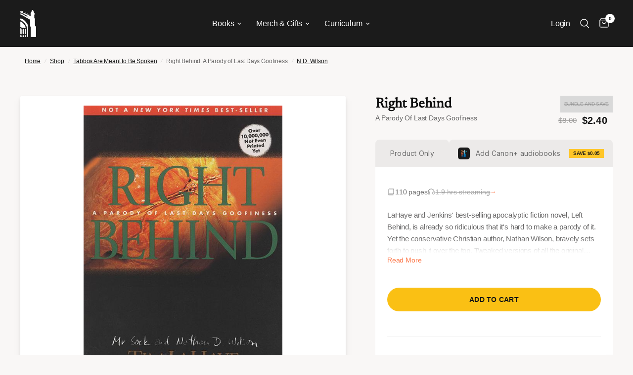

--- FILE ---
content_type: text/html; charset=utf-8
request_url: https://canonpress.com/collections/tabbos-are-meant-to-be-spoken/products/right-behind
body_size: 136361
content:
<!doctype html><html class="no-js" lang="en" dir="ltr">
<head><script defer src="https://cdn.skio.com/scripts/shopify/head/shopify.ba9807f79b5cdb6483d5.js"></script>
	<meta charset="utf-8">
	<meta http-equiv="X-UA-Compatible" content="IE=edge,chrome=1">
	<meta name="viewport" content="width=device-width, initial-scale=1, maximum-scale=5, viewport-fit=cover">
	<meta name="theme-color" content="#f9f7f6">
	<link rel="canonical" href="https://canonpress.com/products/right-behind">
	<link rel="preconnect" href="https://cdn.shopify.com" crossorigin>
	<link rel="preload" as="style" href="//canonpress.com/cdn/shop/t/8/assets/app.css?v=54538472136690263131769624452">
<link rel="preload" as="style" href="//canonpress.com/cdn/shop/t/8/assets/product.css?v=12222701906423789691767378473">



<link href="//canonpress.com/cdn/shop/t/8/assets/animations.min.js?v=43857518744990237831696026700" as="script" rel="preload">

<link href="//canonpress.com/cdn/shop/t/8/assets/vendor.min.js?v=5921190275422946461733256849" as="script" rel="preload">
<link href="//canonpress.com/cdn/shop/t/8/assets/app.js?v=134791958573486409231763684077" as="script" rel="preload">
<link href="//canonpress.com/cdn/shop/t/8/assets/slideshow.js?v=44132437070710212541699480927" as="script" rel="preload">

<script>
window.lazySizesConfig = window.lazySizesConfig || {};
window.lazySizesConfig.expand = 250;
window.lazySizesConfig.loadMode = 1;
window.lazySizesConfig.loadHidden = false;
</script>

	<script src="https://web-sdk-cdn.singular.net/singular-sdk/latest/singular-sdk.js"></script>

<script>
/**
 * Singular Cross-Domain SDID Manager
 * Reusable script for maintaining Singular Device IDs across multiple domains
 *
 * Usage: Configure the settings below, then copy to any domain that needs tracking
 */

(function() {
  'use strict';

  // ============================================================================
  // CONFIGURATION - Modify these settings for each deployment
  // ============================================================================

  const CONFIG = {
    // Singular SDK credentials
    singularConfig: {
      sdkKey: 'canon_press_8cae4c75',
      sdkSecret: '715061c9960ff56ac466a7514589061f',
      productId: 'https://canonplus.com'
    },

    // List of domains to intercept and append SDID to
    // Add/remove domains as needed for your tracking network
    interceptDomains: [
      'canonplus.com',
    ],

    // SDID parameter name (Singular default is _sdid)
    sdidParamName: '_sdid',

    // LocalStorage key for SDID persistence
    storageKey: 'singular_sdid',

    // Debug mode - set to true to see console logs
    debug: false
  };

  // ============================================================================
  // CORE FUNCTIONALITY - No need to modify below this line
  // ============================================================================

  let currentSDID = null;

  /**
   * Log debug messages if debug mode is enabled
   */
  function log(...args) {
    if (CONFIG.debug) {
      console.log('[Singular SDID Manager]', ...args);
    }
  }

  /**
   * Get SDID from URL parameters
   */
  function getSDIDFromURL() {
    const urlParams = new URLSearchParams(window.location.search);
    const sdid = urlParams.get(CONFIG.sdidParamName);
    if (sdid) {
      log('Found SDID in URL:', sdid);
    }
    return sdid;
  }

  /**
   * Get SDID from localStorage
   */
  function getSDIDFromStorage() {
    try {
      const sdid = localStorage.getItem(CONFIG.storageKey);
      if (sdid) {
        log('Found SDID in localStorage:', sdid);
      }
      return sdid;
    } catch (e) {
      log('Error reading from localStorage:', e);
      return null;
    }
  }

  /**
   * Save SDID to localStorage
   */
  function saveSDIDToStorage(sdid) {
    try {
      localStorage.setItem(CONFIG.storageKey, sdid);
      log('Saved SDID to localStorage:', sdid);
    } catch (e) {
      log('Error saving to localStorage:', e);
    }
  }

  /**
   * Check if a URL matches any of the configured intercept domains
   */
  function shouldInterceptURL(url) {
    try {
      const urlObj = new URL(url, window.location.href);
      const hostname = urlObj.hostname.toLowerCase();

      return CONFIG.interceptDomains.some(domain => {
        return hostname === domain || hostname.endsWith('.' + domain);
      });
    } catch (e) {
      return false;
    }
  }

  /**
   * Append SDID to a URL
   */
  function appendSDIDToURL(url) {
    if (!currentSDID) return url;

    try {
      const urlObj = new URL(url, window.location.href);

      // Don't add if SDID already exists
      if (urlObj.searchParams.has(CONFIG.sdidParamName)) {
        return url;
      }

      urlObj.searchParams.set(CONFIG.sdidParamName, currentSDID);
      return urlObj.toString();
    } catch (e) {
      log('Error appending SDID to URL:', e);
      return url;
    }
  }

  /**
   * Initialize Singular SDK
   */
  function initializeSingular() {
    // Check if Singular SDK is loaded
    if (typeof window.singularSdk === 'undefined' || typeof window.SingularConfig === 'undefined') {
      log('Singular SDK not loaded, retrying in 500ms...');
      setTimeout(initializeSingular, 500);
      return;
    }

    // Determine which SDID to use (priority: URL > localStorage > new)
    const urlSDID = getSDIDFromURL();
    const storedSDID = getSDIDFromStorage();
    const sdidToUse = urlSDID || storedSDID;

    // Initialize Singular SDK with callback
    try {
      // Create SingularConfig object
      const config = new window.SingularConfig(
        CONFIG.singularConfig.sdkKey,
        CONFIG.singularConfig.sdkSecret,
        CONFIG.singularConfig.productId
      );

      // If we have an existing SDID, set it as custom SDID
      if (sdidToUse) {
        config.withCustomSdid(sdidToUse);
        log('Initializing Singular with existing SDID:', sdidToUse);
      } else {
        log('Initializing Singular (will generate new SDID)');
      }

      // Initialize the SDK
      window.singularSdk.init(config);

      // Wait for initialization to complete and get SDID
      setTimeout(() => {
        try {
          const sdid = window.singularSdk.getSingularDeviceId();
          if (sdid) {
            currentSDID = sdid;
            saveSDIDToStorage(sdid);
            log('Singular initialized. Current SDID:', currentSDID);
          } else if (sdidToUse) {
            // Fallback to the SDID we passed in
            currentSDID = sdidToUse;
            saveSDIDToStorage(sdidToUse);
            log('Using fallback SDID:', currentSDID);
          }
        } catch (e) {
          log('Error getting SDID from Singular:', e);
          // Fallback to the SDID we passed in
          if (sdidToUse) {
            currentSDID = sdidToUse;
            saveSDIDToStorage(sdidToUse);
            log('Using fallback SDID:', currentSDID);
          }
        }
      }, 1500);
    } catch (e) {
      log('Error initializing Singular SDK:', e);
      // Even if init fails, use the existing SDID
      if (sdidToUse) {
        currentSDID = sdidToUse;
        saveSDIDToStorage(sdidToUse);
        log('Using existing SDID despite init error:', currentSDID);
      }
    }
  }

  /**
   * Setup link interception using event delegation
   */
  function setupLinkInterception() {
    document.addEventListener('click', function(e) {
      // Find the closest anchor tag
      const link = e.target.closest('a');

      if (!link || !link.href) return;

      // Check if this is a link we should intercept
      if (shouldInterceptURL(link.href)) {
        // Only modify if we have an SDID
        if (currentSDID) {
          const originalHref = link.href;
          const newHref = appendSDIDToURL(originalHref);

          if (newHref !== originalHref) {
            link.href = newHref;
            log('Appended SDID to link:', newHref);
          }
        }
      }
    }, true); // Use capture phase to ensure we catch it early

    log('Link interception enabled for domains:', CONFIG.interceptDomains);
  }

  /**
   * Initialize everything when DOM is ready
   */
  function init() {
    log('Initializing Singular SDID Manager');
    log('Configuration:', CONFIG);

    // Initialize Singular SDK
    initializeSingular();

    // Setup link interception
    setupLinkInterception();
  }

  // Start initialization
  if (document.readyState === 'loading') {
    document.addEventListener('DOMContentLoaded', init);
  } else {
    init();
  }

})();
</script>


	<link rel="icon" type="image/png" href="//canonpress.com/cdn/shop/files/favicon-min.png?crop=center&height=32&v=1698857361&width=32">

	<title>
	Right Behind: A Parody of Last Days Goofiness &ndash; Canon Press
	</title>

	
	<meta name="description" content="LaHaye and Jenkins&#39; best-selling apocalyptic fiction novel, Left Behind, is already so ridiculous that it&#39;s hard to make a parody of it. Yet the conservative Christian author, Nathan Wilson, bravely sets forth to push it over the top. Tweaked versions of all the original characters work together in an absurd tangle of ">
	
<link rel="preconnect" href="https://fonts.shopifycdn.com" crossorigin>

<meta property="og:site_name" content="Canon Press">
<meta property="og:url" content="https://canonpress.com/products/right-behind">
<meta property="og:title" content="Right Behind: A Parody of Last Days Goofiness">
<meta property="og:type" content="product">
<meta property="og:description" content="LaHaye and Jenkins&#39; best-selling apocalyptic fiction novel, Left Behind, is already so ridiculous that it&#39;s hard to make a parody of it. Yet the conservative Christian author, Nathan Wilson, bravely sets forth to push it over the top. Tweaked versions of all the original characters work together in an absurd tangle of "><meta property="og:image" content="https://canonpress.com/cdn/shop/products/n-d-wilson-books-right-behind-a-parody-of-last-days-goofiness-7350592798768.jpg?v=1565303223">
  <meta property="og:image:secure_url" content="https://canonpress.com/cdn/shop/products/n-d-wilson-books-right-behind-a-parody-of-last-days-goofiness-7350592798768.jpg?v=1565303223">
  <meta property="og:image:width" content="514">
  <meta property="og:image:height" content="800"><meta property="og:price:amount" content="2.40">
  <meta property="og:price:currency" content="USD"><meta name="twitter:site" content="@canonpress"><meta name="twitter:card" content="summary_large_image">
<meta name="twitter:title" content="Right Behind: A Parody of Last Days Goofiness">
<meta name="twitter:description" content="LaHaye and Jenkins&#39; best-selling apocalyptic fiction novel, Left Behind, is already so ridiculous that it&#39;s hard to make a parody of it. Yet the conservative Christian author, Nathan Wilson, bravely sets forth to push it over the top. Tweaked versions of all the original characters work together in an absurd tangle of ">


	<link href="//canonpress.com/cdn/shop/t/8/assets/app.css?v=54538472136690263131769624452" rel="stylesheet" type="text/css" media="all" />
	<link href="//canonpress.com/cdn/shop/t/8/assets/app-launch-supply.css?v=41736766234503807991763684076" rel="stylesheet" type="text/css" media="all" />

	<style data-shopify>
	@font-face {
  font-family: Inter;
  font-weight: 500;
  font-style: normal;
  font-display: swap;
  src: url("//canonpress.com/cdn/fonts/inter/inter_n5.d7101d5e168594dd06f56f290dd759fba5431d97.woff2") format("woff2"),
       url("//canonpress.com/cdn/fonts/inter/inter_n5.5332a76bbd27da00474c136abb1ca3cbbf259068.woff") format("woff");
}

@font-face {
  font-family: Inter;
  font-weight: 500;
  font-style: normal;
  font-display: swap;
  src: url("//canonpress.com/cdn/fonts/inter/inter_n5.d7101d5e168594dd06f56f290dd759fba5431d97.woff2") format("woff2"),
       url("//canonpress.com/cdn/fonts/inter/inter_n5.5332a76bbd27da00474c136abb1ca3cbbf259068.woff") format("woff");
}

@font-face {
  font-family: Inter;
  font-weight: 600;
  font-style: normal;
  font-display: swap;
  src: url("//canonpress.com/cdn/fonts/inter/inter_n6.771af0474a71b3797eb38f3487d6fb79d43b6877.woff2") format("woff2"),
       url("//canonpress.com/cdn/fonts/inter/inter_n6.88c903d8f9e157d48b73b7777d0642925bcecde7.woff") format("woff");
}

@font-face {
  font-family: Inter;
  font-weight: 500;
  font-style: italic;
  font-display: swap;
  src: url("//canonpress.com/cdn/fonts/inter/inter_i5.4474f48e6ab2b1e01aa2b6d942dd27fa24f2d99f.woff2") format("woff2"),
       url("//canonpress.com/cdn/fonts/inter/inter_i5.493dbd6ee8e49f4ad722ebb68d92f201af2c2f56.woff") format("woff");
}

@font-face {
  font-family: Inter;
  font-weight: 600;
  font-style: italic;
  font-display: swap;
  src: url("//canonpress.com/cdn/fonts/inter/inter_i6.3bbe0fe1c7ee4f282f9c2e296f3e4401a48cbe19.woff2") format("woff2"),
       url("//canonpress.com/cdn/fonts/inter/inter_i6.8bea21f57a10d5416ddf685e2c91682ec237876d.woff") format("woff");
}


		@font-face {
  font-family: Newsreader;
  font-weight: 400;
  font-style: normal;
  font-display: swap;
  src: url("//canonpress.com/cdn/fonts/newsreader/newsreader_n4.b5d1a51abefc3e451a1095094f8cb52bc71994eb.woff2") format("woff2"),
       url("//canonpress.com/cdn/fonts/newsreader/newsreader_n4.faab5347776428001f201c86fe4c783d23b58a25.woff") format("woff");
}

@font-face {
  font-family: Newsreader;
  font-weight: 400;
  font-style: normal;
  font-display: swap;
  src: url("//canonpress.com/cdn/fonts/newsreader/newsreader_n4.b5d1a51abefc3e451a1095094f8cb52bc71994eb.woff2") format("woff2"),
       url("//canonpress.com/cdn/fonts/newsreader/newsreader_n4.faab5347776428001f201c86fe4c783d23b58a25.woff") format("woff");
}

h1,h2,h3,h4,h5,h6,
	.h1,.h2,.h3,.h4,.h5,.h6,
	.logolink.text-logo,
	.heading-font,
	.h1-xlarge,
	.h1-large,
	.customer-addresses .my-address .address-index {
		font-style: normal;
		font-weight: 400;
		font-family: Newsreader, serif;
	}
	:root {
    --font-body-family: Inter, sans-serif;
    --font-heading-family: Newsreader, serif;
		--font-body-scale: 1.0;
		--font-body-line-height-scale: 1.0;
		--font-body-letter-spacing: -0.01em;
		--font-announcement-scale: 1.0;
		--font-heading-scale: 1.0;
		--font-heading-line-height-scale: 1.0;
		--font-heading-letter-spacing: 0.0em;
		--font-navigation-scale: 1.05;
		--font-product-title-scale: 1.2;
		--font-product-title-line-height-scale: 0.7;
		--button-letter-spacing: 0.02em;--bg-body: #f9f7f6;
			--bg-body-rgb: 249,247,246;
			--bg-body-darken: #f3efed;
			--payment-terms-background-color: #f9f7f6;--color-body: #666565;
		  --color-body-rgb: 102,101,101;--color-accent: #151515;
			--color-accent-rgb: 21,21,21;--color-border: #E2E2E2;--color-form-border: #dedede;--color-announcement-bar-text: #151515;--color-announcement-bar-bg: #fac014;--color-header-bg: #1b1b1b;
			--color-header-bg-rgb: 27,27,27;--color-header-text: #ffffff;
			--color-header-text-rgb: 255,255,255;--color-header-links: #ffffff;--color-header-links-hover: #fac014;--color-header-icons: #ffffff;--color-header-border: #444444;--solid-button-background: #fac014;--solid-button-label: #151515;--outline-button-label: rgba(0,0,0,0);--color-price: #151515;--color-star: #FD9A52;--color-dots: #151515;--color-inventory-instock: #279A4B;--color-inventory-lowstock: #FB9E5B;--section-spacing-mobile: 50px;--section-spacing-desktop: 90px;--button-border-radius: 50px;--color-badge-text: #151515;--color-badge-sold-out: #939393;--color-badge-sale: #fac014;--badge-corner-radius: 13px;--color-footer-text: #FFFFFF;
			--color-footer-text-rgb: 255,255,255;--color-footer-link: #FFFFFF;--color-footer-link-hover: #FFFFFF;--color-footer-border: #444444;
			--color-footer-border-rgb: 68,68,68;--color-footer-bg: #151515;}
</style>


	<script>
		window.theme = window.theme || {};
		theme = {
			settings: {
				money_with_currency_format:"${{amount}}",
				cart_drawer:true,
				product_id: 2295231447088,
			},
			routes: {
				root_url: '/',
				cart_url: '/cart',
				cart_add_url: '/cart/add',
				search_url: '/search',
				cart_change_url: '/cart/change',
				cart_update_url: '/cart/update',
				predictive_search_url: '/search/suggest',
			},
			variantStrings: {
        addToCart: `Add to cart`,
        soldOut: `Sold out`,
        unavailable: `Unavailable`,
      },
			strings: {
				requiresTerms: `You must agree with the terms and conditions of sales to check out`,
			}
		};
	</script>
	<script>window.performance && window.performance.mark && window.performance.mark('shopify.content_for_header.start');</script><meta name="google-site-verification" content="eGw10Tg-biJ2WUdG0a7g1GHTIgY4PaYVMPLOYxZYdh0">
<meta name="google-site-verification" content="eGw10Tg-biJ2WUdG0a7g1GHTIgY4PaYVMPLOYxZYdh0">
<meta name="google-site-verification" content="CA4TApiBRoCd5JyptquotVPCSUWYCszqgBdANMa_S8A">
<meta id="shopify-digital-wallet" name="shopify-digital-wallet" content="/15447064624/digital_wallets/dialog">
<meta name="shopify-checkout-api-token" content="cfac3dd5ec6f3abdb21a2cea1a7e1a97">
<meta id="in-context-paypal-metadata" data-shop-id="15447064624" data-venmo-supported="true" data-environment="production" data-locale="en_US" data-paypal-v4="true" data-currency="USD">
<link rel="alternate" type="application/json+oembed" href="https://canonpress.com/products/right-behind.oembed">
<script async="async" src="/checkouts/internal/preloads.js?locale=en-US"></script>
<link rel="preconnect" href="https://shop.app" crossorigin="anonymous">
<script async="async" src="https://shop.app/checkouts/internal/preloads.js?locale=en-US&shop_id=15447064624" crossorigin="anonymous"></script>
<script id="apple-pay-shop-capabilities" type="application/json">{"shopId":15447064624,"countryCode":"US","currencyCode":"USD","merchantCapabilities":["supports3DS"],"merchantId":"gid:\/\/shopify\/Shop\/15447064624","merchantName":"Canon Press","requiredBillingContactFields":["postalAddress","email"],"requiredShippingContactFields":["postalAddress","email"],"shippingType":"shipping","supportedNetworks":["visa","masterCard","amex","discover","elo","jcb"],"total":{"type":"pending","label":"Canon Press","amount":"1.00"},"shopifyPaymentsEnabled":true,"supportsSubscriptions":true}</script>
<script id="shopify-features" type="application/json">{"accessToken":"cfac3dd5ec6f3abdb21a2cea1a7e1a97","betas":["rich-media-storefront-analytics"],"domain":"canonpress.com","predictiveSearch":true,"shopId":15447064624,"locale":"en"}</script>
<script>var Shopify = Shopify || {};
Shopify.shop = "canon-press-2019.myshopify.com";
Shopify.locale = "en";
Shopify.currency = {"active":"USD","rate":"1.0"};
Shopify.country = "US";
Shopify.theme = {"name":"CanonPress.com - LIVE THEME","id":125386948656,"schema_name":"Reformation","schema_version":"1.7.5","theme_store_id":null,"role":"main"};
Shopify.theme.handle = "null";
Shopify.theme.style = {"id":null,"handle":null};
Shopify.cdnHost = "canonpress.com/cdn";
Shopify.routes = Shopify.routes || {};
Shopify.routes.root = "/";</script>
<script type="module">!function(o){(o.Shopify=o.Shopify||{}).modules=!0}(window);</script>
<script>!function(o){function n(){var o=[];function n(){o.push(Array.prototype.slice.apply(arguments))}return n.q=o,n}var t=o.Shopify=o.Shopify||{};t.loadFeatures=n(),t.autoloadFeatures=n()}(window);</script>
<script>
  window.ShopifyPay = window.ShopifyPay || {};
  window.ShopifyPay.apiHost = "shop.app\/pay";
  window.ShopifyPay.redirectState = null;
</script>
<script id="shop-js-analytics" type="application/json">{"pageType":"product"}</script>
<script defer="defer" async type="module" src="//canonpress.com/cdn/shopifycloud/shop-js/modules/v2/client.init-shop-cart-sync_BN7fPSNr.en.esm.js"></script>
<script defer="defer" async type="module" src="//canonpress.com/cdn/shopifycloud/shop-js/modules/v2/chunk.common_Cbph3Kss.esm.js"></script>
<script defer="defer" async type="module" src="//canonpress.com/cdn/shopifycloud/shop-js/modules/v2/chunk.modal_DKumMAJ1.esm.js"></script>
<script type="module">
  await import("//canonpress.com/cdn/shopifycloud/shop-js/modules/v2/client.init-shop-cart-sync_BN7fPSNr.en.esm.js");
await import("//canonpress.com/cdn/shopifycloud/shop-js/modules/v2/chunk.common_Cbph3Kss.esm.js");
await import("//canonpress.com/cdn/shopifycloud/shop-js/modules/v2/chunk.modal_DKumMAJ1.esm.js");

  window.Shopify.SignInWithShop?.initShopCartSync?.({"fedCMEnabled":true,"windoidEnabled":true});

</script>
<script defer="defer" async type="module" src="//canonpress.com/cdn/shopifycloud/shop-js/modules/v2/client.payment-terms_BxzfvcZJ.en.esm.js"></script>
<script defer="defer" async type="module" src="//canonpress.com/cdn/shopifycloud/shop-js/modules/v2/chunk.common_Cbph3Kss.esm.js"></script>
<script defer="defer" async type="module" src="//canonpress.com/cdn/shopifycloud/shop-js/modules/v2/chunk.modal_DKumMAJ1.esm.js"></script>
<script type="module">
  await import("//canonpress.com/cdn/shopifycloud/shop-js/modules/v2/client.payment-terms_BxzfvcZJ.en.esm.js");
await import("//canonpress.com/cdn/shopifycloud/shop-js/modules/v2/chunk.common_Cbph3Kss.esm.js");
await import("//canonpress.com/cdn/shopifycloud/shop-js/modules/v2/chunk.modal_DKumMAJ1.esm.js");

  
</script>
<script>
  window.Shopify = window.Shopify || {};
  if (!window.Shopify.featureAssets) window.Shopify.featureAssets = {};
  window.Shopify.featureAssets['shop-js'] = {"shop-cart-sync":["modules/v2/client.shop-cart-sync_CJVUk8Jm.en.esm.js","modules/v2/chunk.common_Cbph3Kss.esm.js","modules/v2/chunk.modal_DKumMAJ1.esm.js"],"init-fed-cm":["modules/v2/client.init-fed-cm_7Fvt41F4.en.esm.js","modules/v2/chunk.common_Cbph3Kss.esm.js","modules/v2/chunk.modal_DKumMAJ1.esm.js"],"init-shop-email-lookup-coordinator":["modules/v2/client.init-shop-email-lookup-coordinator_Cc088_bR.en.esm.js","modules/v2/chunk.common_Cbph3Kss.esm.js","modules/v2/chunk.modal_DKumMAJ1.esm.js"],"init-windoid":["modules/v2/client.init-windoid_hPopwJRj.en.esm.js","modules/v2/chunk.common_Cbph3Kss.esm.js","modules/v2/chunk.modal_DKumMAJ1.esm.js"],"shop-button":["modules/v2/client.shop-button_B0jaPSNF.en.esm.js","modules/v2/chunk.common_Cbph3Kss.esm.js","modules/v2/chunk.modal_DKumMAJ1.esm.js"],"shop-cash-offers":["modules/v2/client.shop-cash-offers_DPIskqss.en.esm.js","modules/v2/chunk.common_Cbph3Kss.esm.js","modules/v2/chunk.modal_DKumMAJ1.esm.js"],"shop-toast-manager":["modules/v2/client.shop-toast-manager_CK7RT69O.en.esm.js","modules/v2/chunk.common_Cbph3Kss.esm.js","modules/v2/chunk.modal_DKumMAJ1.esm.js"],"init-shop-cart-sync":["modules/v2/client.init-shop-cart-sync_BN7fPSNr.en.esm.js","modules/v2/chunk.common_Cbph3Kss.esm.js","modules/v2/chunk.modal_DKumMAJ1.esm.js"],"init-customer-accounts-sign-up":["modules/v2/client.init-customer-accounts-sign-up_CfPf4CXf.en.esm.js","modules/v2/client.shop-login-button_DeIztwXF.en.esm.js","modules/v2/chunk.common_Cbph3Kss.esm.js","modules/v2/chunk.modal_DKumMAJ1.esm.js"],"pay-button":["modules/v2/client.pay-button_CgIwFSYN.en.esm.js","modules/v2/chunk.common_Cbph3Kss.esm.js","modules/v2/chunk.modal_DKumMAJ1.esm.js"],"init-customer-accounts":["modules/v2/client.init-customer-accounts_DQ3x16JI.en.esm.js","modules/v2/client.shop-login-button_DeIztwXF.en.esm.js","modules/v2/chunk.common_Cbph3Kss.esm.js","modules/v2/chunk.modal_DKumMAJ1.esm.js"],"avatar":["modules/v2/client.avatar_BTnouDA3.en.esm.js"],"init-shop-for-new-customer-accounts":["modules/v2/client.init-shop-for-new-customer-accounts_CsZy_esa.en.esm.js","modules/v2/client.shop-login-button_DeIztwXF.en.esm.js","modules/v2/chunk.common_Cbph3Kss.esm.js","modules/v2/chunk.modal_DKumMAJ1.esm.js"],"shop-follow-button":["modules/v2/client.shop-follow-button_BRMJjgGd.en.esm.js","modules/v2/chunk.common_Cbph3Kss.esm.js","modules/v2/chunk.modal_DKumMAJ1.esm.js"],"checkout-modal":["modules/v2/client.checkout-modal_B9Drz_yf.en.esm.js","modules/v2/chunk.common_Cbph3Kss.esm.js","modules/v2/chunk.modal_DKumMAJ1.esm.js"],"shop-login-button":["modules/v2/client.shop-login-button_DeIztwXF.en.esm.js","modules/v2/chunk.common_Cbph3Kss.esm.js","modules/v2/chunk.modal_DKumMAJ1.esm.js"],"lead-capture":["modules/v2/client.lead-capture_DXYzFM3R.en.esm.js","modules/v2/chunk.common_Cbph3Kss.esm.js","modules/v2/chunk.modal_DKumMAJ1.esm.js"],"shop-login":["modules/v2/client.shop-login_CA5pJqmO.en.esm.js","modules/v2/chunk.common_Cbph3Kss.esm.js","modules/v2/chunk.modal_DKumMAJ1.esm.js"],"payment-terms":["modules/v2/client.payment-terms_BxzfvcZJ.en.esm.js","modules/v2/chunk.common_Cbph3Kss.esm.js","modules/v2/chunk.modal_DKumMAJ1.esm.js"]};
</script>
<script>(function() {
  var isLoaded = false;
  function asyncLoad() {
    if (isLoaded) return;
    isLoaded = true;
    var urls = ["\/\/cdn.shopify.com\/proxy\/914d87a4317862460a4e974f71f4e09a3dbb18af19a257abd3ad68f23a8b35ce\/static.cdn.printful.com\/static\/js\/external\/shopify-product-customizer.js?v=0.28\u0026shop=canon-press-2019.myshopify.com\u0026sp-cache-control=cHVibGljLCBtYXgtYWdlPTkwMA","https:\/\/api.fastbundle.co\/scripts\/src.js?shop=canon-press-2019.myshopify.com","https:\/\/api.fastbundle.co\/scripts\/script_tag.js?shop=canon-press-2019.myshopify.com","https:\/\/cdn.shopify.com\/s\/files\/1\/0154\/4706\/4624\/t\/8\/assets\/loy_15447064624.js?v=1731028739\u0026shop=canon-press-2019.myshopify.com","https:\/\/cdn-app.sealsubscriptions.com\/shopify\/public\/js\/sealsubscriptions.js?shop=canon-press-2019.myshopify.com","https:\/\/sdk.postscript.io\/sdk-script-loader.bundle.js?shopId=669291\u0026shop=canon-press-2019.myshopify.com"];
    for (var i = 0; i < urls.length; i++) {
      var s = document.createElement('script');
      s.type = 'text/javascript';
      s.async = true;
      s.src = urls[i];
      var x = document.getElementsByTagName('script')[0];
      x.parentNode.insertBefore(s, x);
    }
  };
  if(window.attachEvent) {
    window.attachEvent('onload', asyncLoad);
  } else {
    window.addEventListener('load', asyncLoad, false);
  }
})();</script>
<script id="__st">var __st={"a":15447064624,"offset":-28800,"reqid":"1d9ab3f5-abd6-401f-964b-33d0383b71d1-1769821169","pageurl":"canonpress.com\/collections\/tabbos-are-meant-to-be-spoken\/products\/right-behind","u":"dd4d50ac6b74","p":"product","rtyp":"product","rid":2295231447088};</script>
<script>window.ShopifyPaypalV4VisibilityTracking = true;</script>
<script id="captcha-bootstrap">!function(){'use strict';const t='contact',e='account',n='new_comment',o=[[t,t],['blogs',n],['comments',n],[t,'customer']],c=[[e,'customer_login'],[e,'guest_login'],[e,'recover_customer_password'],[e,'create_customer']],r=t=>t.map((([t,e])=>`form[action*='/${t}']:not([data-nocaptcha='true']) input[name='form_type'][value='${e}']`)).join(','),a=t=>()=>t?[...document.querySelectorAll(t)].map((t=>t.form)):[];function s(){const t=[...o],e=r(t);return a(e)}const i='password',u='form_key',d=['recaptcha-v3-token','g-recaptcha-response','h-captcha-response',i],f=()=>{try{return window.sessionStorage}catch{return}},m='__shopify_v',_=t=>t.elements[u];function p(t,e,n=!1){try{const o=window.sessionStorage,c=JSON.parse(o.getItem(e)),{data:r}=function(t){const{data:e,action:n}=t;return t[m]||n?{data:e,action:n}:{data:t,action:n}}(c);for(const[e,n]of Object.entries(r))t.elements[e]&&(t.elements[e].value=n);n&&o.removeItem(e)}catch(o){console.error('form repopulation failed',{error:o})}}const l='form_type',E='cptcha';function T(t){t.dataset[E]=!0}const w=window,h=w.document,L='Shopify',v='ce_forms',y='captcha';let A=!1;((t,e)=>{const n=(g='f06e6c50-85a8-45c8-87d0-21a2b65856fe',I='https://cdn.shopify.com/shopifycloud/storefront-forms-hcaptcha/ce_storefront_forms_captcha_hcaptcha.v1.5.2.iife.js',D={infoText:'Protected by hCaptcha',privacyText:'Privacy',termsText:'Terms'},(t,e,n)=>{const o=w[L][v],c=o.bindForm;if(c)return c(t,g,e,D).then(n);var r;o.q.push([[t,g,e,D],n]),r=I,A||(h.body.append(Object.assign(h.createElement('script'),{id:'captcha-provider',async:!0,src:r})),A=!0)});var g,I,D;w[L]=w[L]||{},w[L][v]=w[L][v]||{},w[L][v].q=[],w[L][y]=w[L][y]||{},w[L][y].protect=function(t,e){n(t,void 0,e),T(t)},Object.freeze(w[L][y]),function(t,e,n,w,h,L){const[v,y,A,g]=function(t,e,n){const i=e?o:[],u=t?c:[],d=[...i,...u],f=r(d),m=r(i),_=r(d.filter((([t,e])=>n.includes(e))));return[a(f),a(m),a(_),s()]}(w,h,L),I=t=>{const e=t.target;return e instanceof HTMLFormElement?e:e&&e.form},D=t=>v().includes(t);t.addEventListener('submit',(t=>{const e=I(t);if(!e)return;const n=D(e)&&!e.dataset.hcaptchaBound&&!e.dataset.recaptchaBound,o=_(e),c=g().includes(e)&&(!o||!o.value);(n||c)&&t.preventDefault(),c&&!n&&(function(t){try{if(!f())return;!function(t){const e=f();if(!e)return;const n=_(t);if(!n)return;const o=n.value;o&&e.removeItem(o)}(t);const e=Array.from(Array(32),(()=>Math.random().toString(36)[2])).join('');!function(t,e){_(t)||t.append(Object.assign(document.createElement('input'),{type:'hidden',name:u})),t.elements[u].value=e}(t,e),function(t,e){const n=f();if(!n)return;const o=[...t.querySelectorAll(`input[type='${i}']`)].map((({name:t})=>t)),c=[...d,...o],r={};for(const[a,s]of new FormData(t).entries())c.includes(a)||(r[a]=s);n.setItem(e,JSON.stringify({[m]:1,action:t.action,data:r}))}(t,e)}catch(e){console.error('failed to persist form',e)}}(e),e.submit())}));const S=(t,e)=>{t&&!t.dataset[E]&&(n(t,e.some((e=>e===t))),T(t))};for(const o of['focusin','change'])t.addEventListener(o,(t=>{const e=I(t);D(e)&&S(e,y())}));const B=e.get('form_key'),M=e.get(l),P=B&&M;t.addEventListener('DOMContentLoaded',(()=>{const t=y();if(P)for(const e of t)e.elements[l].value===M&&p(e,B);[...new Set([...A(),...v().filter((t=>'true'===t.dataset.shopifyCaptcha))])].forEach((e=>S(e,t)))}))}(h,new URLSearchParams(w.location.search),n,t,e,['guest_login'])})(!0,!0)}();</script>
<script integrity="sha256-4kQ18oKyAcykRKYeNunJcIwy7WH5gtpwJnB7kiuLZ1E=" data-source-attribution="shopify.loadfeatures" defer="defer" src="//canonpress.com/cdn/shopifycloud/storefront/assets/storefront/load_feature-a0a9edcb.js" crossorigin="anonymous"></script>
<script crossorigin="anonymous" defer="defer" src="//canonpress.com/cdn/shopifycloud/storefront/assets/shopify_pay/storefront-65b4c6d7.js?v=20250812"></script>
<script data-source-attribution="shopify.dynamic_checkout.dynamic.init">var Shopify=Shopify||{};Shopify.PaymentButton=Shopify.PaymentButton||{isStorefrontPortableWallets:!0,init:function(){window.Shopify.PaymentButton.init=function(){};var t=document.createElement("script");t.src="https://canonpress.com/cdn/shopifycloud/portable-wallets/latest/portable-wallets.en.js",t.type="module",document.head.appendChild(t)}};
</script>
<script data-source-attribution="shopify.dynamic_checkout.buyer_consent">
  function portableWalletsHideBuyerConsent(e){var t=document.getElementById("shopify-buyer-consent"),n=document.getElementById("shopify-subscription-policy-button");t&&n&&(t.classList.add("hidden"),t.setAttribute("aria-hidden","true"),n.removeEventListener("click",e))}function portableWalletsShowBuyerConsent(e){var t=document.getElementById("shopify-buyer-consent"),n=document.getElementById("shopify-subscription-policy-button");t&&n&&(t.classList.remove("hidden"),t.removeAttribute("aria-hidden"),n.addEventListener("click",e))}window.Shopify?.PaymentButton&&(window.Shopify.PaymentButton.hideBuyerConsent=portableWalletsHideBuyerConsent,window.Shopify.PaymentButton.showBuyerConsent=portableWalletsShowBuyerConsent);
</script>
<script>
  function portableWalletsCleanup(e){e&&e.src&&console.error("Failed to load portable wallets script "+e.src);var t=document.querySelectorAll("shopify-accelerated-checkout .shopify-payment-button__skeleton, shopify-accelerated-checkout-cart .wallet-cart-button__skeleton"),e=document.getElementById("shopify-buyer-consent");for(let e=0;e<t.length;e++)t[e].remove();e&&e.remove()}function portableWalletsNotLoadedAsModule(e){e instanceof ErrorEvent&&"string"==typeof e.message&&e.message.includes("import.meta")&&"string"==typeof e.filename&&e.filename.includes("portable-wallets")&&(window.removeEventListener("error",portableWalletsNotLoadedAsModule),window.Shopify.PaymentButton.failedToLoad=e,"loading"===document.readyState?document.addEventListener("DOMContentLoaded",window.Shopify.PaymentButton.init):window.Shopify.PaymentButton.init())}window.addEventListener("error",portableWalletsNotLoadedAsModule);
</script>

<script type="module" src="https://canonpress.com/cdn/shopifycloud/portable-wallets/latest/portable-wallets.en.js" onError="portableWalletsCleanup(this)" crossorigin="anonymous"></script>
<script nomodule>
  document.addEventListener("DOMContentLoaded", portableWalletsCleanup);
</script>

<script id='scb4127' type='text/javascript' async='' src='https://canonpress.com/cdn/shopifycloud/privacy-banner/storefront-banner.js'></script><link id="shopify-accelerated-checkout-styles" rel="stylesheet" media="screen" href="https://canonpress.com/cdn/shopifycloud/portable-wallets/latest/accelerated-checkout-backwards-compat.css" crossorigin="anonymous">
<style id="shopify-accelerated-checkout-cart">
        #shopify-buyer-consent {
  margin-top: 1em;
  display: inline-block;
  width: 100%;
}

#shopify-buyer-consent.hidden {
  display: none;
}

#shopify-subscription-policy-button {
  background: none;
  border: none;
  padding: 0;
  text-decoration: underline;
  font-size: inherit;
  cursor: pointer;
}

#shopify-subscription-policy-button::before {
  box-shadow: none;
}

      </style>

<script>window.performance && window.performance.mark && window.performance.mark('shopify.content_for_header.end');</script> <!-- Header hook for plugins -->
  <!-- GTM Load -->
  <script>
  (function(w,d,s,l,i){w[l]=w[l]||[];w[l].push({'gtm.start':
  new Date().getTime(),event:'gtm.js'});var f=d.getElementsByTagName(s)[0],
  j=d.createElement(s),dl=l!='dataLayer'?'&l='+l:'';j.async=true;j.src=
  'https://www.googletagmanager.com/gtm.js?id='+i+dl;f.parentNode.insertBefore(j,f);
  })(window,document,'script','dataLayer','GTM-W55Z92S');
  </script>

	<script>document.documentElement.className = document.documentElement.className.replace('no-js', 'js');</script><style>.w-webflow-badge { display: none !important; }</style>
    <script src="//canonpress.com/cdn/shop/t/8/assets/webflow-cart.js?v=29952526793822541381698958055" type="text/javascript"></script>



  
<!-- BEGIN app block: shopify://apps/elevar-conversion-tracking/blocks/dataLayerEmbed/bc30ab68-b15c-4311-811f-8ef485877ad6 -->



<script type="module" dynamic>
  const configUrl = "/a/elevar/static/configs/614014447d710af38a9b3b5778397cf9dcd42756/config.js";
  const config = (await import(configUrl)).default;
  const scriptUrl = config.script_src_app_theme_embed;

  if (scriptUrl) {
    const { handler } = await import(scriptUrl);

    await handler(
      config,
      {
        cartData: {
  marketId: "338591792",
  attributes:{},
  cartTotal: "0.0",
  currencyCode:"USD",
  items: []
}
,
        user: {cartTotal: "0.0",
    currencyCode:"USD",customer: {},
}
,
        isOnCartPage:false,
        collectionView:null,
        searchResultsView:null,
        productView:{
    attributes:{},
    currencyCode:"USD",defaultVariant: {id:"I-110",name:"Right Behind: A Parody of Last Days Goofiness",
        brand:"N.D. Wilson",
        category:"Books",
        variant:"Default Title",
        price: "2.4",
        productId: "2295231447088",
        variantId: "22797500842032",
        compareAtPrice: "8.0",image:"\/\/canonpress.com\/cdn\/shop\/products\/n-d-wilson-books-right-behind-a-parody-of-last-days-goofiness-7350592798768.jpg?v=1565303223",url:"\/products\/right-behind?variant=22797500842032"},items: [{id:"I-110",name:"Right Behind: A Parody of Last Days Goofiness",
          brand:"N.D. Wilson",
          category:"Books",
          variant:"Default Title",
          price: "2.4",
          productId: "2295231447088",
          variantId: "22797500842032",
          compareAtPrice: "8.0",image:"\/\/canonpress.com\/cdn\/shop\/products\/n-d-wilson-books-right-behind-a-parody-of-last-days-goofiness-7350592798768.jpg?v=1565303223",url:"\/products\/right-behind?variant=22797500842032"},]
  },
        checkoutComplete: null
      }
    );
  }
</script>


<!-- END app block --><!-- BEGIN app block: shopify://apps/fbp-fast-bundle/blocks/fast_bundle/9e87fbe2-9041-4c23-acf5-322413994cef -->
  <!-- BEGIN app snippet: fast_bundle -->




<script>
    if (Math.random() < 0.05) {
      window.FastBundleRenderTimestamp = Date.now();
    }
    const newBaseUrl = 'https://sdk.fastbundle.co'
    const apiURL = 'https://api.fastbundle.co'
    const rbrAppUrl = `${newBaseUrl}/{version}/main.min.js`
    const rbrVendorUrl = `${newBaseUrl}/{version}/vendor.js`
    const rbrCartUrl = `${apiURL}/scripts/cart.js`
    const rbrStyleUrl = `${newBaseUrl}/{version}/main.min.css`

    const legacyRbrAppUrl = `${apiURL}/react-src/static/js/main.min.js`
    const legacyRbrStyleUrl = `${apiURL}/react-src/static/css/main.min.css`

    const previousScriptLoaded = Boolean(document.querySelectorAll(`script[src*="${newBaseUrl}"]`).length)
    const previousLegacyScriptLoaded = Boolean(document.querySelectorAll(`script[src*="${legacyRbrAppUrl}"]`).length)

    if (!(previousScriptLoaded || previousLegacyScriptLoaded)) {
        const FastBundleConf = {"enable_bap_modal":true,"frontend_version":"1.22.12","storefront_record_submitted":true,"use_shopify_prices":false,"currencies":[{"id":1603424650,"code":"AED","conversion_fee":1.0,"roundup_number":0.0,"rounding_enabled":true},{"id":1603424651,"code":"AFN","conversion_fee":1.0,"roundup_number":0.0,"rounding_enabled":true},{"id":1603424652,"code":"ALL","conversion_fee":1.0,"roundup_number":0.0,"rounding_enabled":true},{"id":1603424653,"code":"AMD","conversion_fee":1.0,"roundup_number":0.0,"rounding_enabled":true},{"id":1603424654,"code":"ANG","conversion_fee":1.0,"roundup_number":0.0,"rounding_enabled":true},{"id":1603424655,"code":"AUD","conversion_fee":1.0,"roundup_number":0.0,"rounding_enabled":true},{"id":1603424656,"code":"AWG","conversion_fee":1.0,"roundup_number":0.0,"rounding_enabled":true},{"id":1603424657,"code":"AZN","conversion_fee":1.0,"roundup_number":0.0,"rounding_enabled":true},{"id":1603424658,"code":"BAM","conversion_fee":1.0,"roundup_number":0.0,"rounding_enabled":true},{"id":1603424659,"code":"BBD","conversion_fee":1.0,"roundup_number":0.0,"rounding_enabled":true},{"id":1603424660,"code":"BDT","conversion_fee":1.0,"roundup_number":0.0,"rounding_enabled":true},{"id":1603424661,"code":"BIF","conversion_fee":1.0,"roundup_number":0.0,"rounding_enabled":true},{"id":1603424662,"code":"BND","conversion_fee":1.0,"roundup_number":0.0,"rounding_enabled":true},{"id":1603424663,"code":"BOB","conversion_fee":1.0,"roundup_number":0.0,"rounding_enabled":true},{"id":1603424664,"code":"BSD","conversion_fee":1.0,"roundup_number":0.0,"rounding_enabled":true},{"id":1603424665,"code":"BWP","conversion_fee":1.0,"roundup_number":0.0,"rounding_enabled":true},{"id":1603424666,"code":"BZD","conversion_fee":1.0,"roundup_number":0.0,"rounding_enabled":true},{"id":1603424667,"code":"CAD","conversion_fee":1.0,"roundup_number":0.0,"rounding_enabled":true},{"id":1603424668,"code":"CDF","conversion_fee":1.0,"roundup_number":0.0,"rounding_enabled":true},{"id":1603424669,"code":"CHF","conversion_fee":1.0,"roundup_number":0.0,"rounding_enabled":true},{"id":1603424670,"code":"CNY","conversion_fee":1.0,"roundup_number":0.0,"rounding_enabled":true},{"id":1603424671,"code":"CRC","conversion_fee":1.0,"roundup_number":0.0,"rounding_enabled":true},{"id":1603424672,"code":"CVE","conversion_fee":1.0,"roundup_number":0.0,"rounding_enabled":true},{"id":1603424673,"code":"CZK","conversion_fee":1.0,"roundup_number":0.0,"rounding_enabled":true},{"id":1603424674,"code":"DJF","conversion_fee":1.0,"roundup_number":0.0,"rounding_enabled":true},{"id":1603424675,"code":"DKK","conversion_fee":1.0,"roundup_number":0.0,"rounding_enabled":true},{"id":1603424676,"code":"DOP","conversion_fee":1.0,"roundup_number":0.0,"rounding_enabled":true},{"id":1603424677,"code":"DZD","conversion_fee":1.0,"roundup_number":0.0,"rounding_enabled":true},{"id":1603424678,"code":"EGP","conversion_fee":1.0,"roundup_number":0.0,"rounding_enabled":true},{"id":1603424679,"code":"ETB","conversion_fee":1.0,"roundup_number":0.0,"rounding_enabled":true},{"id":1603424680,"code":"EUR","conversion_fee":1.0,"roundup_number":0.95,"rounding_enabled":true},{"id":1603424681,"code":"FJD","conversion_fee":1.0,"roundup_number":0.0,"rounding_enabled":true},{"id":1603424682,"code":"FKP","conversion_fee":1.0,"roundup_number":0.0,"rounding_enabled":true},{"id":1603424683,"code":"GBP","conversion_fee":1.0,"roundup_number":0.0,"rounding_enabled":true},{"id":1603424684,"code":"GMD","conversion_fee":1.0,"roundup_number":0.0,"rounding_enabled":true},{"id":1603424685,"code":"GNF","conversion_fee":1.0,"roundup_number":0.0,"rounding_enabled":true},{"id":1603424686,"code":"GTQ","conversion_fee":1.0,"roundup_number":0.0,"rounding_enabled":true},{"id":1603424687,"code":"GYD","conversion_fee":1.0,"roundup_number":0.0,"rounding_enabled":true},{"id":1603424688,"code":"HKD","conversion_fee":1.0,"roundup_number":0.0,"rounding_enabled":true},{"id":1603424689,"code":"HNL","conversion_fee":1.0,"roundup_number":0.0,"rounding_enabled":true},{"id":1603424690,"code":"HUF","conversion_fee":1.0,"roundup_number":0.0,"rounding_enabled":true},{"id":1603424691,"code":"IDR","conversion_fee":1.0,"roundup_number":0.0,"rounding_enabled":true},{"id":1603424692,"code":"ILS","conversion_fee":1.0,"roundup_number":0.0,"rounding_enabled":true},{"id":1603424693,"code":"INR","conversion_fee":1.0,"roundup_number":0.0,"rounding_enabled":true},{"id":1603424694,"code":"ISK","conversion_fee":1.0,"roundup_number":0.0,"rounding_enabled":true},{"id":1603424695,"code":"JMD","conversion_fee":1.0,"roundup_number":0.0,"rounding_enabled":true},{"id":1603424696,"code":"JPY","conversion_fee":1.0,"roundup_number":0.0,"rounding_enabled":true},{"id":1603424697,"code":"KES","conversion_fee":1.0,"roundup_number":0.0,"rounding_enabled":true},{"id":1603424698,"code":"KGS","conversion_fee":1.0,"roundup_number":0.0,"rounding_enabled":true},{"id":1603424699,"code":"KHR","conversion_fee":1.0,"roundup_number":0.0,"rounding_enabled":true},{"id":1603424700,"code":"KMF","conversion_fee":1.0,"roundup_number":0.0,"rounding_enabled":true},{"id":1603424701,"code":"KRW","conversion_fee":1.0,"roundup_number":0.0,"rounding_enabled":true},{"id":1603424702,"code":"KYD","conversion_fee":1.0,"roundup_number":0.0,"rounding_enabled":true},{"id":1603424703,"code":"KZT","conversion_fee":1.0,"roundup_number":0.0,"rounding_enabled":true},{"id":1603424704,"code":"LAK","conversion_fee":1.0,"roundup_number":0.0,"rounding_enabled":true},{"id":1603424705,"code":"LBP","conversion_fee":1.0,"roundup_number":0.0,"rounding_enabled":true},{"id":1603424706,"code":"LKR","conversion_fee":1.0,"roundup_number":0.0,"rounding_enabled":true},{"id":1603424707,"code":"MAD","conversion_fee":1.0,"roundup_number":0.0,"rounding_enabled":true},{"id":1603424708,"code":"MDL","conversion_fee":1.0,"roundup_number":0.0,"rounding_enabled":true},{"id":1603424709,"code":"MKD","conversion_fee":1.0,"roundup_number":0.0,"rounding_enabled":true},{"id":1603424710,"code":"MMK","conversion_fee":1.0,"roundup_number":0.0,"rounding_enabled":true},{"id":1603424711,"code":"MNT","conversion_fee":1.0,"roundup_number":0.0,"rounding_enabled":true},{"id":1603424712,"code":"MOP","conversion_fee":1.0,"roundup_number":0.0,"rounding_enabled":true},{"id":1603424713,"code":"MUR","conversion_fee":1.0,"roundup_number":0.0,"rounding_enabled":true},{"id":1603424714,"code":"MVR","conversion_fee":1.0,"roundup_number":0.0,"rounding_enabled":true},{"id":1603424715,"code":"MWK","conversion_fee":1.0,"roundup_number":0.0,"rounding_enabled":true},{"id":1603424716,"code":"MYR","conversion_fee":1.0,"roundup_number":0.0,"rounding_enabled":true},{"id":1603424717,"code":"NGN","conversion_fee":1.0,"roundup_number":0.0,"rounding_enabled":true},{"id":1603424718,"code":"NIO","conversion_fee":1.0,"roundup_number":0.0,"rounding_enabled":true},{"id":1603424719,"code":"NPR","conversion_fee":1.0,"roundup_number":0.0,"rounding_enabled":true},{"id":1603424720,"code":"NZD","conversion_fee":1.0,"roundup_number":0.0,"rounding_enabled":true},{"id":1603424721,"code":"PEN","conversion_fee":1.0,"roundup_number":0.0,"rounding_enabled":true},{"id":1603424722,"code":"PGK","conversion_fee":1.0,"roundup_number":0.0,"rounding_enabled":true},{"id":1603424723,"code":"PHP","conversion_fee":1.0,"roundup_number":0.0,"rounding_enabled":true},{"id":1603424724,"code":"PKR","conversion_fee":1.0,"roundup_number":0.0,"rounding_enabled":true},{"id":1603424725,"code":"PLN","conversion_fee":1.0,"roundup_number":0.0,"rounding_enabled":true},{"id":1603424726,"code":"PYG","conversion_fee":1.0,"roundup_number":0.0,"rounding_enabled":true},{"id":1603424727,"code":"QAR","conversion_fee":1.0,"roundup_number":0.0,"rounding_enabled":true},{"id":1603424728,"code":"RON","conversion_fee":1.0,"roundup_number":0.0,"rounding_enabled":true},{"id":1603424729,"code":"RSD","conversion_fee":1.0,"roundup_number":0.0,"rounding_enabled":true},{"id":1603424730,"code":"RWF","conversion_fee":1.0,"roundup_number":0.0,"rounding_enabled":true},{"id":1603424731,"code":"SAR","conversion_fee":1.0,"roundup_number":0.0,"rounding_enabled":true},{"id":1603424732,"code":"SBD","conversion_fee":1.0,"roundup_number":0.0,"rounding_enabled":true},{"id":1603424733,"code":"SEK","conversion_fee":1.0,"roundup_number":0.0,"rounding_enabled":true},{"id":1603424734,"code":"SGD","conversion_fee":1.0,"roundup_number":0.0,"rounding_enabled":true},{"id":1603424735,"code":"SHP","conversion_fee":1.0,"roundup_number":0.0,"rounding_enabled":true},{"id":1603424736,"code":"SLL","conversion_fee":1.0,"roundup_number":0.0,"rounding_enabled":true},{"id":1603424737,"code":"STD","conversion_fee":1.0,"roundup_number":0.0,"rounding_enabled":true},{"id":1603424738,"code":"THB","conversion_fee":1.0,"roundup_number":0.0,"rounding_enabled":true},{"id":1603424739,"code":"TJS","conversion_fee":1.0,"roundup_number":0.0,"rounding_enabled":true},{"id":1603424740,"code":"TOP","conversion_fee":1.0,"roundup_number":0.0,"rounding_enabled":true},{"id":1603424741,"code":"TTD","conversion_fee":1.0,"roundup_number":0.0,"rounding_enabled":true},{"id":1603424742,"code":"TWD","conversion_fee":1.0,"roundup_number":0.0,"rounding_enabled":true},{"id":1603424743,"code":"TZS","conversion_fee":1.0,"roundup_number":0.0,"rounding_enabled":true},{"id":1603424744,"code":"UAH","conversion_fee":1.0,"roundup_number":0.0,"rounding_enabled":true},{"id":1603424745,"code":"UGX","conversion_fee":1.0,"roundup_number":0.0,"rounding_enabled":true},{"id":1603424746,"code":"USD","conversion_fee":1.0,"roundup_number":0.0,"rounding_enabled":true},{"id":1603424747,"code":"UYU","conversion_fee":1.0,"roundup_number":0.0,"rounding_enabled":true},{"id":1603424748,"code":"UZS","conversion_fee":1.0,"roundup_number":0.0,"rounding_enabled":true},{"id":1603424749,"code":"VND","conversion_fee":1.0,"roundup_number":0.0,"rounding_enabled":true},{"id":1603424750,"code":"VUV","conversion_fee":1.0,"roundup_number":0.0,"rounding_enabled":true},{"id":1603424751,"code":"WST","conversion_fee":1.0,"roundup_number":0.0,"rounding_enabled":true},{"id":1603424752,"code":"XAF","conversion_fee":1.0,"roundup_number":0.0,"rounding_enabled":true},{"id":1603424753,"code":"XCD","conversion_fee":1.0,"roundup_number":0.0,"rounding_enabled":true},{"id":1603424754,"code":"XOF","conversion_fee":1.0,"roundup_number":0.0,"rounding_enabled":true},{"id":1603424755,"code":"XPF","conversion_fee":1.0,"roundup_number":0.0,"rounding_enabled":true},{"id":1603424756,"code":"YER","conversion_fee":1.0,"roundup_number":0.0,"rounding_enabled":true}],"is_active":true,"override_product_page_forms":true,"allow_funnel":false,"translations":[],"pid":"","bap_ids":[7867019853872,7867020116016,7867020181552,7776492355632,7856321495088,7783885799472,7787824021552,7798021554224,7792243212336,7784895545392,7793523654704,7778918531120,7558260129840,7607422287920,7715598073904,7786497540144,7569360420912,7568173170736,7773639213104,7582066966576,7582070308912,7558786777136,7782214434864,7776449167408,7776475086896,7776446545968,7782215647280,7568195420208,7780320084016,7780316446768,7783085899824,7786497278000,7784943976496,7776491110448,7776479510576,7795777798192,7776478265392,7567866953776,7568188932144,7585429848112,7568194601008,7568195911728,7780333879344,7568192208944,7787014422576,7576254316592,7575219863600,7568171991088,7776442548272,7788946260016,7776477937712,7568197091376,7776481902640,7575301193776,7779737305136,7568142827568,7574217621552,7603868893232,7603220185136,7558869549104,7787029659696,7570313838640,7786499571760,7568187490352,7567907323952,7773640327216],"active_bundles_count":39,"use_color_swatch":false,"use_shop_price":false,"dropdown_color_swatch":true,"option_config":{},"enable_subscriptions":true,"has_fbt_bundle":true,"use_shopify_function_discount":true,"use_bundle_builder_modal":true,"use_cart_hidden_attributes":false,"bap_override_fetch":false,"invalid_bap_override_fetch":true,"volume_discount_add_on_override_fetch":true,"pmm_new_design":true,"merged_mix_and_match":false,"change_vd_product_picture":false,"buy_it_now":true,"rgn":625634,"baps":{"7867019853872":{"bundle_id":462356,"variant_id":42712323326000,"handle":"the-delft-dishtowel-set","type":"multi","use_cart_transform":false},"7867020116016":{"bundle_id":462357,"variant_id":42712323751984,"handle":"the-margaret-dishtowel-set","type":"multi","use_cart_transform":false},"7867020181552":{"bundle_id":462358,"variant_id":42712323883056,"handle":"the-aqua-dishtowel-set","type":"multi","use_cart_transform":false},"7776492355632":{"bundle_id":426016,"variant_id":42537173057584,"handle":"no-quarter-canonballs-gripping-stories-for-rowdy-kids","type":"multi","use_cart_transform":false},"7856321495088":{"bundle_id":459339,"variant_id":42696650260528,"handle":"test-title","type":"multi","use_cart_transform":false},"7783885799472":{"bundle_id":433292,"variant_id":42562638643248,"handle":"bold-family-christian-ethics-that-offend-our-puritanical-degeneracy","type":"multi","use_cart_transform":false},"7787824021552":{"bundle_id":437990,"variant_id":42577603821616,"handle":"single-no-mas-lessons-for-dating-marriage-and-sexual-ethics","type":"multi","use_cart_transform":false},"7798021554224":{"bundle_id":441544,"variant_id":42590916673584,"handle":"build-cultures-that-win-the-culture-war","type":"multi","use_cart_transform":false},"7792243212336":{"bundle_id":439271,"variant_id":42582713008176,"handle":"spring-cleaning-fight-sins-that-have-built-up-in-your-marriage-church-and-reasoning","type":"multi","use_cart_transform":false},"7784895545392":{"bundle_id":435198,"variant_id":42567742586928,"handle":"bright-words-for-a-dark-world-theology-poetry-and-apologetics","type":"multi","use_cart_transform":false},"7793523654704":{"bundle_id":439722,"variant_id":42584338694192,"handle":"child-communion-applied-covenant-theology","type":"multi","use_cart_transform":false},"7778918531120":{"bundle_id":428319,"variant_id":42545186144304,"handle":"mom-allie-beths-bossing-me-bundle","type":"multi","use_cart_transform":false},"7558260129840":{"bundle_id":257517,"variant_id":41674914758704,"handle":"kids-who-defend-the-farm","type":"multi","use_cart_transform":false},"7607422287920":{"bundle_id":297783,"variant_id":41805695975472,"handle":"leadership-bundle","type":"multi","use_cart_transform":false},"7715598073904":{"bundle_id":380589,"variant_id":42235002454064,"handle":"head-of-the-household-starter-pack-1","type":"multi","use_cart_transform":false},"7786497540144":{"bundle_id":436635,"variant_id":42574089093168,"handle":"learn-to-read-the-story-you-are-in","type":"multi","use_cart_transform":false},"7569360420912":{"bundle_id":264341,"variant_id":41703723401264,"handle":"bundle-product-16","type":"single","use_cart_transform":false},"7568173170736":{"bundle_id":263752,"variant_id":41700156014640,"handle":"all-the-ugly-we-cannot-see","type":"multi","use_cart_transform":false},"7773639213104":{"bundle_id":423445,"variant_id":42525161488432,"handle":"the-holy-horror-and-halloween-bundle","type":"multi","use_cart_transform":false},"7582066966576":{"bundle_id":280672,"variant_id":41745410621488,"handle":"the-abigail-option","type":"multi","use_cart_transform":false},"7582070308912":{"bundle_id":280682,"variant_id":41745429692464,"handle":"area-82-nabal-territory","type":"multi","use_cart_transform":false},"7558786777136":{"bundle_id":257911,"variant_id":41676298715184,"handle":"life-and-leadership-overcome-burnout-sabotage-and-boredom","type":"multi","use_cart_transform":false},"7782214434864":{"bundle_id":429954,"variant_id":42552778293296,"handle":"how-america-was-and-can-be-a-christian-nation","type":"multi","use_cart_transform":false},"7776449167408":{"bundle_id":425904,"variant_id":42536826306608,"handle":"bundle-product-34","type":"multi","use_cart_transform":false},"7776475086896":{"bundle_id":425977,"variant_id":42537003024432,"handle":"great-commission-politics","type":"multi","use_cart_transform":false},"7776446545968":{"bundle_id":425894,"variant_id":42536809267248,"handle":"god-has-enemies-why-dont-you","type":"multi","use_cart_transform":false},"7782215647280":{"bundle_id":429955,"variant_id":42552784191536,"handle":"why-conservatives-only-save-the-left-recover-christians-doctrines-on-church-race-and-poetic-appreciation-for-gods-word","type":"multi","use_cart_transform":false},"7568195420208":{"bundle_id":263763,"variant_id":41700191436848,"handle":"protestant-politics-then-and-now","type":"multi","use_cart_transform":false},"7780320084016":{"bundle_id":428410,"variant_id":42547264815152,"handle":"dont-waste-your-whiteness-bundles","type":"multi","use_cart_transform":false},"7780316446768":{"bundle_id":428399,"variant_id":42547248529456,"handle":"that-hideous-strength-10x-bundle","type":"multi","use_cart_transform":false},"7783085899824":{"bundle_id":431760,"variant_id":42556780675120,"handle":"theology-of-winning","type":"multi","use_cart_transform":false},"7786497278000":{"bundle_id":436630,"variant_id":42574083063856,"handle":"mix-match-6","type":"multi","use_cart_transform":false},"7784943976496":{"bundle_id":435245,"variant_id":42568057880624,"handle":"bundle-product-53","type":"multi","use_cart_transform":false},"7776491110448":{"bundle_id":426013,"variant_id":42537156411440,"handle":"dangerous-woman","type":"multi","use_cart_transform":false},"7776479510576":{"bundle_id":425987,"variant_id":42537022390320,"handle":"touch-grass-enjoying-gods-world-screen-free","type":"multi","use_cart_transform":false},"7795777798192":{"bundle_id":440541,"variant_id":42587949465648,"handle":"girl-talk-how-to-fight-the-most-common-female-vices","type":"multi","use_cart_transform":false},"7776478265392":{"bundle_id":425986,"variant_id":42537019211824,"handle":"make-your-arrows-count-raising-kids-to-love-the-standard","type":"multi","use_cart_transform":false},"7567866953776":{"bundle_id":263234,"variant_id":41699080273968,"handle":"story-grip-for-bouncing-littles","type":"multi","use_cart_transform":false},"7568188932144":{"bundle_id":263758,"variant_id":41700180951088,"handle":"christian-family-starter-pack","type":"multi","use_cart_transform":false},"7585429848112":{"bundle_id":284362,"variant_id":41756090335280,"handle":"that-book-couldnt-be-for-me-starter-pack","type":"multi","use_cart_transform":false},"7568194601008":{"bundle_id":263762,"variant_id":41700190093360,"handle":"bridges-burnt","type":"multi","use_cart_transform":false},"7568195911728":{"bundle_id":263765,"variant_id":41700192223280,"handle":"how-to-build-a-church-with-thick-skin","type":"multi","use_cart_transform":false},"7780333879344":{"bundle_id":428423,"variant_id":42547358335024,"handle":"defibrillate-your-education-classical-cpr-bundle","type":"multi","use_cart_transform":false},"7568192208944":{"bundle_id":263761,"variant_id":41700186030128,"handle":"when-theyll-call-you-racist-sexist-anti-gay","type":"multi","use_cart_transform":false},"7787014422576":{"bundle_id":437589,"variant_id":42576288022576,"handle":"culture-flows-from-how-you-worship-christian-liberty-legacy-and-the-life-of-the-christian-mind","type":"multi","use_cart_transform":false},"7576254316592":{"bundle_id":273888,"variant_id":41727170510896,"handle":"rebekah-merkle-bundle","type":"multi","use_cart_transform":true},"7575219863600":{"bundle_id":272556,"variant_id":41724404891696,"handle":"nancy-wilson-bundle","type":"multi","use_cart_transform":false},"7568171991088":{"bundle_id":263751,"variant_id":41700153622576,"handle":"keep-your-kids-apocalypse-proof","type":"multi","use_cart_transform":false},"7776442548272":{"bundle_id":425866,"variant_id":42536793800752,"handle":"big-evas-trojan-horse-1","type":"multi","use_cart_transform":false},"7788946260016":{"bundle_id":438190,"variant_id":42578667831344,"handle":"the-adventures-of-penguin-and-friends-complete-series","type":"multi","use_cart_transform":false},"7776477937712":{"bundle_id":425980,"variant_id":42537015509040,"handle":"be-worth-a-bullet","type":"multi","use_cart_transform":false},"7568197091376":{"bundle_id":263766,"variant_id":41700194648112,"handle":"wordcraft-for-wordsmiths","type":"multi","use_cart_transform":false},"7776481902640":{"bundle_id":425989,"variant_id":42537055682608,"handle":"early-readers-for-early-leaders-culture-shapers-in-training","type":"multi","use_cart_transform":false},"7575301193776":{"bundle_id":272664,"variant_id":41724613853232,"handle":"rachel-jankovic-bundle-1","type":"multi","use_cart_transform":false},"7779737305136":{"bundle_id":428374,"variant_id":42546356125744,"handle":"christian-nation-starter-kit","type":"multi","use_cart_transform":false},"7568142827568":{"bundle_id":263740,"variant_id":41700060168240,"handle":"masculine-discipleship-3-essential-reads-to-train-up-the-men","type":"multi","use_cart_transform":false},"7574217621552":{"bundle_id":271002,"variant_id":41720483414064,"handle":"bio-1-experiment-guide-experiment-kit","type":"multi","use_cart_transform":false},"7603868893232":{"bundle_id":295433,"variant_id":41793590493232,"handle":"build-you-own-logic-bundle","type":"multi","use_cart_transform":false},"7603220185136":{"bundle_id":295048,"variant_id":41791887081520,"handle":"american-literature-1","type":"multi","use_cart_transform":false},"7558869549104":{"bundle_id":257959,"variant_id":41676531236912,"handle":"the-ndw-class-of-wordcraft-rhetoric","type":"multi","use_cart_transform":false},"7787029659696":{"bundle_id":437621,"variant_id":42576347725872,"handle":"douglas-wilson-complete-commentaries-bundle","type":"multi","use_cart_transform":false},"7570313838640":{"bundle_id":265754,"variant_id":41707042570288,"handle":"keep-your-kids-apocalypse-proof-1","type":"multi","use_cart_transform":false},"7786499571760":{"bundle_id":436639,"variant_id":42574109638704,"handle":"learn-to-read-the-story-you-are-in-1","type":"multi","use_cart_transform":false},"7568187490352":{"bundle_id":263757,"variant_id":41700179214384,"handle":"christian-power-true-wealth-and-the-end-of-history","type":"multi","use_cart_transform":false},"7567907323952":{"bundle_id":263241,"variant_id":41699200925744,"handle":"n-d-wilson-bundle-authors-collection-edition-1","type":"multi","use_cart_transform":false},"7773640327216":{"bundle_id":423461,"variant_id":42525164929072,"handle":"the-reformation-theology-heritage-bundle","type":"multi","use_cart_transform":false}},"has_multilingual_permission":true,"use_vd_templating":true,"use_payload_variant_id_in_fetch_override":false,"use_compare_at_price":false,"storefront_access_token":"b43e8a881cb9c72bb4c4a24af2a724b5","serverless_vd_display":false,"serverless_vd_discount":false,"products_with_add_on":{"2295231119408":false,"7696481189936":false},"collections_with_add_on":{},"has_required_plan":true,"bundleBox":{"id":84546,"bundle_page_enabled":true,"bundle_page_style":null,"currency":"USD","currency_format":"$%s","percentage_format":"%s%","show_sold_out":true,"track_inventory":true,"shop_page_external_script":"","page_external_script":"","shop_page_style":null,"shop_page_title":null,"shop_page_description":null,"app_version":"v2","show_logo":false,"show_info":false,"money_format":"amount","tax_factor":1.0,"primary_locale":"en","discount_code_prefix":"BUNDLE","is_active":true,"created":"2024-10-09T16:58:16.679282Z","updated":"2026-01-10T02:43:03.258223Z","title":"Don't miss this offer","style":".rbr-sbap_body, .rbr-stn__bundleProducts__container.rbr-stn__bundleProducts__container__minimal {\n    overflow-y: auto !important;\n    max-height: 550px !important;\n}\n\n#rbr-bundle-undefined {\n  display: none !important;\n}\n\n.rbr-bundles-container>div {\n    width: 100% !important;\n}\n\n.style_widget_02a49d56 {\n  display: none !important;\n}\n\n.rbr-desktop>div {\n    display: flex !important;\n    flex-direction: row !important;\n    overflow-y: scroll !important;\n}\n\n.rbr-desktop.rbr-hrTablet>div>div>div {\n    width: 300px !important;\n}\n\n[data-rbrselector=\"label\"] {\n    border-radius: 0 !important;\n}","inject_selector":null,"mix_inject_selector":null,"fbt_inject_selector":null,"volume_inject_selector":null,"volume_variant_selector":null,"button_title":"Buy this bundle","bogo_button_title":"Buy {quantity} items","price_description":"Add bundle to cart | Save {discount}","version":"v2.3","bogo_version":"v1","nth_child":1,"redirect_to_cart":true,"column_numbers":3,"color":null,"btn_font_color":"white","add_to_cart_selector":null,"cart_info_version":"v2","button_position":"bottom","bundle_page_shape":"row","add_bundle_action":"cart-drawer","requested_bundle_action":null,"request_action_text":null,"cart_drawer_function":"(function () { \n  let search = window.location.search;\n  if (!search.includes('openSlider=true')) {\n    let extraSearch = search ? \"&openSlider=true\" : \"?openSlider=true\";\n    search += extraSearch;\n  }\n  let url = window.location.pathname + search;\n  window.location.href = url; \n});","cart_drawer_function_svelte":"","theme_template":"light","external_script":"(function () {\n  if (window.location.search.includes(\"openSlider=true\")) {\n    window.rbrWaitForElement('a[href*=\"/cart\"]').then(function(){\n      let elm = document.querySelector('a[href*=\"/cart\"]')\n      setTimeout(function(){\n        elm.click()\n      }, 100)\n    });\n  }\n});","pre_add_script":"","shop_external_script":"","shop_style":"","bap_inject_selector":"","bap_none_selector":"","bap_form_script":"","bap_button_selector":"","bap_style_object":{"fbt":{"box":{"error":{"fill":"#D72C0D","color":"#D72C0D","fontSize":12,"fontFamily":"inherit","borderColor":"#E0B5B2","borderRadius":15,"backgroundColor":"#FFF4FA"},"title":{"color":"#666565","fontSize":18,"fontFamily":"inherit","fontWeight":600},"selected":{"borderColor":"#000000","borderWidth":1,"borderRadius":20,"separator_line_style":{"backgroundColor":"rgba(0, 0, 0, 0.2)"}},"poweredBy":{"color":"#666565","fontSize":12,"fontFamily":"inherit","fontWeight":400},"fastBundle":{"color":"#000000","fontSize":12,"fontFamily":"inherit","fontWeight":400},"description":{"color":"#666565","fontSize":16,"fontFamily":"inherit","fontWeight":500},"notSelected":{"borderColor":"rgba(240, 236, 235, 0.4)","borderWidth":1,"borderRadius":20,"separator_line_style":{"backgroundColor":"rgba(240, 236, 235, 0.2)"}},"sellingPlan":{"color":"#000000","fontSize":16,"fontFamily":"inherit","fontWeight":400,"borderColor":"#000000","borderRadius":15,"backgroundColor":"transparent"}},"button":{"button_position":{"position":"bottom"}},"innerBox":{"border":{"borderColor":"rgba(240, 236, 235, 0.4)","borderRadius":15},"background":{"backgroundColor":"transparent"}},"discount_label":{"background":{"backgroundColor":"#FAC014"},"text_style":{"color":"#FFFFFF"}},"product_detail":{"price_style":{"color":"#666565","fontSize":14,"fontFamily":"inherit"},"title_style":{"color":"#666565","fontSize":14,"fontFamily":"inherit"},"image_border":{"borderColor":"rgba(240, 236, 235, 0.4)","borderRadius":10},"checkbox_style":{"checked_color":"#000000"},"subtitle_style":{"color":"#666565","fontSize":12,"fontFamily":"inherit"},"separator_line_style":{"backgroundColor":"rgba(240, 236, 235, 0.2)"},"variant_selector_style":{"color":"#000000","borderColor":"#F0ECEB","borderRadius":10,"backgroundColor":"#FFFFFF"}},"discount_options":{"applied":{"color":"#13A165","backgroundColor":"#E0FAEF"},"unApplied":{"color":"#5E5E5E","backgroundColor":"#F1F1F1"}},"title_and_description":{"description_style":{"color":"rgba(102, 101, 101, 0.7)","fontSize":14,"fontFamily":"inherit","fontWeight":400}}},"bogo":{"box":{"error":{"fill":"#D72C0D","color":"#D72C0D","fontSize":12,"fontFamily":"inherit","borderColor":"#E0B5B2","borderRadius":15,"backgroundColor":"#FFF4FA"},"title":{"color":"#666565","fontSize":18,"fontFamily":"inherit","fontWeight":600},"selected":{"borderColor":"#000000","borderWidth":1,"borderRadius":20,"separator_line_style":{"backgroundColor":"rgba(0, 0, 0, 0.2)"}},"poweredBy":{"color":"#666565","fontSize":12,"fontFamily":"inherit","fontWeight":400},"fastBundle":{"color":"#000000","fontSize":12,"fontFamily":"inherit","fontWeight":400},"description":{"color":"#666565","fontSize":16,"fontFamily":"inherit","fontWeight":500},"notSelected":{"borderColor":"rgba(240, 236, 235, 0.4)","borderWidth":1,"borderRadius":20,"separator_line_style":{"backgroundColor":"rgba(240, 236, 235, 0.2)"}},"sellingPlan":{"color":"#000000","fontSize":16,"fontFamily":"inherit","fontWeight":400,"borderColor":"#000000","borderRadius":15,"backgroundColor":"transparent"}},"button":{"button_position":{"position":"bottom"}},"innerBox":{"border":{"borderColor":"rgba(240, 236, 235, 0.4)","borderRadius":15},"background":{"backgroundColor":"transparent"}},"discount_label":{"background":{"backgroundColor":"#FAC014"},"text_style":{"color":"#FFFFFF"}},"product_detail":{"price_style":{"color":"#666565","fontSize":14,"fontFamily":"inherit"},"title_style":{"color":"#666565","fontSize":14,"fontFamily":"inherit"},"image_border":{"borderColor":"rgba(240, 236, 235, 0.4)","borderRadius":10},"checkbox_style":{"checked_color":"#000000"},"subtitle_style":{"color":"#666565","fontSize":12,"fontFamily":"inherit"},"separator_line_style":{"backgroundColor":"rgba(240, 236, 235, 0.2)"},"variant_selector_style":{"color":"#000000","borderColor":"#F0ECEB","borderRadius":10,"backgroundColor":"#FFFFFF"}},"discount_options":{"applied":{"color":"#13A165","backgroundColor":"#E0FAEF"},"unApplied":{"color":"#5E5E5E","backgroundColor":"#F1F1F1"}},"title_and_description":{"description_style":{"color":"rgba(102, 101, 101, 0.7)","fontSize":14,"fontFamily":"inherit","fontWeight":400}}},"bxgyf":{"box":{"error":{"fill":"#D72C0D","color":"#D72C0D","fontSize":12,"fontFamily":"inherit","borderColor":"#E0B5B2","borderRadius":15,"backgroundColor":"#FFF4FA"},"title":{"color":"#666565","fontSize":18,"fontFamily":"inherit","fontWeight":600},"selected":{"borderColor":"#000000","borderWidth":1,"borderRadius":20,"separator_line_style":{"backgroundColor":"rgba(0, 0, 0, 0.2)"}},"poweredBy":{"color":"#666565","fontSize":12,"fontFamily":"inherit","fontWeight":400},"fastBundle":{"color":"#000000","fontSize":12,"fontFamily":"inherit","fontWeight":400},"description":{"color":"#666565","fontSize":16,"fontFamily":"inherit","fontWeight":500},"notSelected":{"borderColor":"rgba(240, 236, 235, 0.4)","borderWidth":1,"borderRadius":20,"separator_line_style":{"backgroundColor":"rgba(240, 236, 235, 0.2)"}},"sellingPlan":{"color":"#000000","fontSize":16,"fontFamily":"inherit","fontWeight":400,"borderColor":"#000000","borderRadius":15,"backgroundColor":"transparent"}},"button":{"button_position":{"position":"bottom"}},"innerBox":{"border":{"borderColor":"rgba(240, 236, 235, 0.4)","borderRadius":15},"background":{"backgroundColor":"transparent"}},"discount_label":{"background":{"backgroundColor":"#FAC014"},"text_style":{"color":"#FFFFFF"}},"product_detail":{"price_style":{"color":"#666565","fontSize":14,"fontFamily":"inherit"},"title_style":{"color":"#666565","fontSize":14,"fontFamily":"inherit"},"image_border":{"borderColor":"rgba(240, 236, 235, 0.4)","borderRadius":10},"checkbox_style":{"checked_color":"#000000"},"subtitle_style":{"color":"#666565","fontSize":12,"fontFamily":"inherit"},"separator_line_style":{"backgroundColor":"rgba(240, 236, 235, 0.2)"},"variant_selector_style":{"color":"#000000","borderColor":"#F0ECEB","borderRadius":10,"backgroundColor":"#FFFFFF"}},"discount_options":{"applied":{"color":"#13A165","backgroundColor":"#E0FAEF"},"unApplied":{"color":"#5E5E5E","backgroundColor":"#F1F1F1"}},"title_and_description":{"description_style":{"color":"rgba(102, 101, 101, 0.7)","fontSize":14,"fontFamily":"inherit","fontWeight":400}}},"standard":{"box":{"error":{"fill":"#D72C0D","color":"#D72C0D","fontSize":12,"fontFamily":"inherit","borderColor":"#E0B5B2","borderRadius":15,"backgroundColor":"#FFF4FA"},"title":{"color":"#666565","fontSize":18,"fontFamily":"inherit","fontWeight":600},"selected":{"borderColor":"#000000","borderWidth":1,"borderRadius":20,"separator_line_style":{"backgroundColor":"rgba(0, 0, 0, 0.2)"}},"poweredBy":{"color":"#666565","fontSize":12,"fontFamily":"inherit","fontWeight":400},"fastBundle":{"color":"#000000","fontSize":12,"fontFamily":"inherit","fontWeight":400},"description":{"color":"#666565","fontSize":16,"fontFamily":"inherit","fontWeight":500},"notSelected":{"borderColor":"rgba(240, 236, 235, 0.4)","borderWidth":1,"borderRadius":20,"separator_line_style":{"backgroundColor":"rgba(240, 236, 235, 0.2)"}},"sellingPlan":{"color":"#000000","fontSize":16,"fontFamily":"inherit","fontWeight":400,"borderColor":"#000000","borderRadius":15,"backgroundColor":"transparent"}},"button":{"button_position":{"position":"bottom"}},"innerBox":{"border":{"borderColor":"rgba(240, 236, 235, 0.4)","borderRadius":15},"background":{"backgroundColor":"transparent"}},"discount_label":{"background":{"backgroundColor":"#FAC014"},"text_style":{"color":"#FFFFFF"}},"product_detail":{"price_style":{"color":"#666565","fontSize":14,"fontFamily":"inherit"},"title_style":{"color":"#666565","fontSize":14,"fontFamily":"inherit"},"image_border":{"borderColor":"rgba(240, 236, 235, 0.4)","borderRadius":10},"checkbox_style":{"checked_color":"#000000"},"subtitle_style":{"color":"#666565","fontSize":12,"fontFamily":"inherit"},"separator_line_style":{"backgroundColor":"rgba(240, 236, 235, 0.2)"},"variant_selector_style":{"color":"#000000","borderColor":"#F0ECEB","borderRadius":10,"backgroundColor":"#FFFFFF"}},"discount_options":{"applied":{"color":"#13A165","backgroundColor":"#E0FAEF"},"unApplied":{"color":"#5E5E5E","backgroundColor":"#F1F1F1"}},"title_and_description":{"description_style":{"color":"rgba(102, 101, 101, 0.7)","fontSize":14,"fontFamily":"inherit","fontWeight":400}}},"mix_and_match":{"box":{"error":{"fill":"#D72C0D","color":"#D72C0D","fontSize":12,"fontFamily":"inherit","borderColor":"#E0B5B2","borderRadius":15,"backgroundColor":"#FFF4FA"},"title":{"color":"#666565","fontSize":18,"fontFamily":"inherit","fontWeight":600},"selected":{"borderColor":"#000000","borderWidth":1,"borderRadius":20,"separator_line_style":{"backgroundColor":"rgba(0, 0, 0, 0.2)"}},"poweredBy":{"color":"#666565","fontSize":12,"fontFamily":"inherit","fontWeight":400},"fastBundle":{"color":"#000000","fontSize":12,"fontFamily":"inherit","fontWeight":400},"description":{"color":"#666565","fontSize":16,"fontFamily":"inherit","fontWeight":500},"notSelected":{"borderColor":"rgba(240, 236, 235, 0.4)","borderWidth":1,"borderRadius":20,"separator_line_style":{"backgroundColor":"rgba(240, 236, 235, 0.2)"}},"sellingPlan":{"color":"#000000","fontSize":16,"fontFamily":"inherit","fontWeight":400,"borderColor":"#000000","borderRadius":15,"backgroundColor":"transparent"}},"button":{"button_position":{"position":"bottom"}},"innerBox":{"border":{"borderColor":"rgba(240, 236, 235, 0.4)","borderRadius":15},"background":{"backgroundColor":"transparent"}},"discount_label":{"background":{"backgroundColor":"#FAC014"},"text_style":{"color":"#FFFFFF"}},"product_detail":{"price_style":{"color":"#666565","fontSize":14,"fontFamily":"inherit"},"title_style":{"color":"#666565","fontSize":14,"fontFamily":"inherit"},"image_border":{"borderColor":"rgba(240, 236, 235, 0.4)","borderRadius":10},"checkbox_style":{"checked_color":"#000000"},"subtitle_style":{"color":"#666565","fontSize":12,"fontFamily":"inherit"},"separator_line_style":{"backgroundColor":"rgba(240, 236, 235, 0.2)"},"variant_selector_style":{"color":"#000000","borderColor":"#F0ECEB","borderRadius":10,"backgroundColor":"#FFFFFF"}},"discount_options":{"applied":{"color":"#13A165","backgroundColor":"#E0FAEF"},"unApplied":{"color":"#5E5E5E","backgroundColor":"#F1F1F1"}},"title_and_description":{"description_style":{"color":"rgba(102, 101, 101, 0.7)","fontSize":14,"fontFamily":"inherit","fontWeight":400}}},"col_mix_and_match":{"box":{"error":{"fill":"#D72C0D","color":"#D72C0D","fontSize":12,"fontFamily":"inherit","borderColor":"#E0B5B2","borderRadius":15,"backgroundColor":"#FFF4FA"},"title":{"color":"#666565","fontSize":18,"fontFamily":"inherit","fontWeight":600},"selected":{"borderColor":"#000000","borderWidth":1,"borderRadius":20,"separator_line_style":{"backgroundColor":"rgba(0, 0, 0, 0.2)"}},"poweredBy":{"color":"#666565","fontSize":12,"fontFamily":"inherit","fontWeight":400},"fastBundle":{"color":"#000000","fontSize":12,"fontFamily":"inherit","fontWeight":400},"description":{"color":"#666565","fontSize":16,"fontFamily":"inherit","fontWeight":500},"notSelected":{"borderColor":"rgba(240, 236, 235, 0.4)","borderWidth":1,"borderRadius":20,"separator_line_style":{"backgroundColor":"rgba(240, 236, 235, 0.2)"}},"sellingPlan":{"color":"#000000","fontSize":16,"fontFamily":"inherit","fontWeight":400,"borderColor":"#000000","borderRadius":15,"backgroundColor":"transparent"}},"button":{"button_position":{"position":"bottom"}},"innerBox":{"border":{"borderColor":"rgba(240, 236, 235, 0.4)","borderRadius":15},"background":{"backgroundColor":"transparent"}},"discount_label":{"background":{"backgroundColor":"#FAC014"},"text_style":{"color":"#FFFFFF"}},"product_detail":{"price_style":{"color":"#666565","fontSize":14,"fontFamily":"inherit"},"title_style":{"color":"#666565","fontSize":14,"fontFamily":"inherit"},"image_border":{"borderColor":"rgba(240, 236, 235, 0.4)","borderRadius":10},"checkbox_style":{"checked_color":"#000000"},"subtitle_style":{"color":"#666565","fontSize":12,"fontFamily":"inherit"},"separator_line_style":{"backgroundColor":"rgba(240, 236, 235, 0.2)"},"variant_selector_style":{"color":"#000000","borderColor":"#F0ECEB","borderRadius":10,"backgroundColor":"#FFFFFF"}},"discount_options":{"applied":{"color":"#13A165","backgroundColor":"#E0FAEF"},"unApplied":{"color":"#5E5E5E","backgroundColor":"#F1F1F1"}},"title_and_description":{"description_style":{"color":"rgba(102, 101, 101, 0.7)","fontSize":14,"fontFamily":"inherit","fontWeight":400}}}},"bundles_page_style_object":null,"style_object":{"fbt":{"box":{"error":{"fill":"#D72C0D","color":"#D72C0D","fontSize":12,"fontFamily":"inherit","borderColor":"#E0B5B2","borderRadius":15,"backgroundColor":"#FFF4FA"},"title":{"color":"#666565","fontSize":18,"fontFamily":"inherit","fontWeight":600},"border":{"borderColor":"#F0ECEB","borderWidth":1,"borderRadius":20},"selected":{"borderColor":"#000000","borderWidth":1,"borderRadius":20,"separator_line_style":{"backgroundColor":"rgba(0, 0, 0, 0.2)"}},"poweredBy":{"color":"#666565","fontSize":12,"fontFamily":"inherit","fontWeight":400},"background":{"backgroundColor":"transparent"},"fastBundle":{"color":"#000000","fontSize":12,"fontFamily":"inherit","fontWeight":400},"description":{"color":"#666565","fontSize":16,"fontFamily":"inherit","fontWeight":500},"notSelected":{"borderColor":"rgba(240, 236, 235, 0.4)","borderWidth":1,"borderRadius":20,"separator_line_style":{"backgroundColor":"rgba(240, 236, 235, 0.2)"}},"sellingPlan":{"color":"#000000","fontSize":16,"fontFamily":"inherit","fontWeight":400,"borderColor":"#000000","borderRadius":15,"backgroundColor":"transparent"}},"plus":{"style":{"fill":"#FFFFFF","backgroundColor":"#000000"}},"title":{"style":{"color":"#666565","fontSize":16,"fontFamily":"inherit","fontWeight":500},"alignment":{"textAlign":"left"}},"button":{"border":{"borderColor":"transparent","borderRadius":15},"background":{"backgroundColor":"#000000"},"button_label":{"color":"#FFFFFF","fontSize":16,"fontFamily":"inherit","fontWeight":500},"button_position":{"position":"bottom"},"backgroundSecondary":{"backgroundColor":"rgba(0, 0, 0, 0.7)"},"button_labelSecondary":{"color":"#FFFFFF","fontSize":16,"fontFamily":"inherit","fontWeight":500}},"design":{"main":{"design":"modern"}},"option":{"final_price_style":{"color":"#666565","fontSize":14,"fontFamily":"inherit","fontWeight":500},"option_text_style":{"color":"#666565","fontSize":14,"fontFamily":"inherit"},"original_price_style":{"color":"rgba(102, 101, 101, 0.5)","fontSize":12,"fontFamily":"inherit"}},"innerBox":{"border":{"borderColor":"rgba(240, 236, 235, 0.4)","borderRadius":15},"background":{"backgroundColor":"transparent"}},"custom_code":{"main":{"custom_js":"","custom_css":"\n._container_1do2d_29 {\n\ncolor: #000000 !important;\nborder-radius: none !important;\n}"}},"soldOutBadge":{"background":{"backgroundColor":"#FAC014","borderTopRightRadius":15}},"total_section":{"text":{"color":"#666565","fontSize":14,"fontFamily":"inherit"},"border":{"borderRadius":15},"background":{"backgroundColor":"rgba(0, 0, 0, 0.05)"},"final_price_style":{"color":"#666565","fontSize":14,"fontFamily":"inherit"},"original_price_style":{"color":"rgba(102, 101, 101, 0.5)","fontSize":14,"fontFamily":"inherit"}},"discount_badge":{"background":{"backgroundColor":"#FAC014","borderTopLeftRadius":15},"text_style":{"color":"#FFFFFF","fontSize":12,"fontFamily":"inherit"}},"discount_label":{"background":{"backgroundColor":"#FAC014"},"text_style":{"color":"#FFFFFF"}},"product_detail":{"price_style":{"color":"#666565","fontSize":14,"fontFamily":"inherit"},"title_style":{"color":"#666565","fontSize":14,"fontFamily":"inherit"},"image_border":{"borderColor":"rgba(240, 236, 235, 0.4)","borderRadius":10},"pluses_style":{"fill":"#FFFFFF","backgroundColor":"#000000"},"checkbox_style":{"checked_color":"#000000"},"subtitle_style":{"color":"rgba(102, 101, 101, 0.7)","fontSize":12,"fontFamily":"inherit","fontWeight":400},"final_price_style":{"color":"#666565","fontSize":14,"fontFamily":"inherit"},"original_price_style":{"color":"rgba(102, 101, 101, 0.5)","fontSize":14,"fontFamily":"inherit"},"separator_line_style":{"backgroundColor":"rgba(240, 236, 235, 0.2)"},"variant_selector_style":{"color":"#000000","borderColor":"#F0ECEB","borderRadius":10,"backgroundColor":"#FFFFFF"},"quantities_selector_style":{"color":"#000000","borderColor":"#F0ECEB","borderRadius":10,"backgroundColor":"#FFFFFF"}},"discount_options":{"applied":{"color":"#13A165","backgroundColor":"#E0FAEF"},"unApplied":{"color":"#5E5E5E","backgroundColor":"#F1F1F1"}},"collection_details":{"title_style":{"color":"#666565","fontSize":14,"fontFamily":"inherit"},"pluses_style":{"fill":"#FFFFFF","backgroundColor":"#000000"},"subtitle_style":{"color":"rgba(102, 101, 101, 0.7)","fontSize":12,"fontFamily":"inherit","fontWeight":400},"description_style":{"color":"rgba(102, 101, 101, 0.7)","fontSize":12,"fontFamily":"inherit","fontWeight":400},"separator_line_style":{"backgroundColor":"rgba(240, 236, 235, 0.2)"},"collection_image_border":{"borderColor":"rgba(240, 236, 235, 0.4)"}},"title_and_description":{"alignment":{"textAlign":"left"},"title_style":{"color":"#666565","fontSize":16,"fontFamily":"inherit","fontWeight":500},"subtitle_style":{"color":"rgba(102, 101, 101, 0.7)","fontSize":14,"fontFamily":"inherit","fontWeight":400},"description_style":{"color":"rgba(102, 101, 101, 0.7)","fontSize":14,"fontFamily":"inherit","fontWeight":400}}},"bogo":{"box":{"error":{"fill":"#D72C0D","color":"#D72C0D","fontSize":12,"fontFamily":"inherit","borderColor":"#E0B5B2","borderRadius":15,"backgroundColor":"#FFF4FA"},"title":{"color":"#666565","fontSize":18,"fontFamily":"inherit","fontWeight":600},"border":{"borderColor":"#F0ECEB","borderWidth":1,"borderRadius":20},"selected":{"borderColor":"#000000","borderWidth":1,"borderRadius":20,"separator_line_style":{"backgroundColor":"rgba(0, 0, 0, 0.2)"}},"poweredBy":{"color":"#666565","fontSize":12,"fontFamily":"inherit","fontWeight":400},"background":{"backgroundColor":"transparent"},"fastBundle":{"color":"#000000","fontSize":12,"fontFamily":"inherit","fontWeight":400},"description":{"color":"#666565","fontSize":16,"fontFamily":"inherit","fontWeight":500},"notSelected":{"borderColor":"rgba(240, 236, 235, 0.4)","borderWidth":1,"borderRadius":20,"separator_line_style":{"backgroundColor":"rgba(240, 236, 235, 0.2)"}},"sellingPlan":{"color":"#000000","fontSize":16,"fontFamily":"inherit","fontWeight":400,"borderColor":"#000000","borderRadius":15,"backgroundColor":"transparent"}},"plus":{"style":{"fill":"#FFFFFF","backgroundColor":"#000000"}},"title":{"style":{"color":"#666565","fontSize":16,"fontFamily":"inherit","fontWeight":500},"alignment":{"textAlign":"left"}},"button":{"border":{"borderColor":"transparent","borderRadius":15},"background":{"backgroundColor":"#000000"},"button_label":{"color":"#FFFFFF","fontSize":16,"fontFamily":"inherit","fontWeight":500},"button_position":{"position":"bottom"},"backgroundSecondary":{"backgroundColor":"rgba(0, 0, 0, 0.7)"},"button_labelSecondary":{"color":"#FFFFFF","fontSize":16,"fontFamily":"inherit","fontWeight":500}},"design":{"main":{"design":"modern"}},"option":{"final_price_style":{"color":"#666565","fontSize":14,"fontFamily":"inherit","fontWeight":500},"option_text_style":{"color":"#666565","fontSize":14,"fontFamily":"inherit"},"original_price_style":{"color":"rgba(102, 101, 101, 0.5)","fontSize":12,"fontFamily":"inherit"}},"innerBox":{"border":{"borderColor":"rgba(240, 236, 235, 0.4)","borderRadius":15},"background":{"backgroundColor":"transparent"}},"custom_code":{"main":{"custom_js":"","custom_css":"\n._container_1do2d_29 {\n\ncolor: #000000 !important;\nborder-radius: none !important;\n}"}},"soldOutBadge":{"background":{"backgroundColor":"#FAC014","borderTopRightRadius":15}},"total_section":{"text":{"color":"#666565","fontSize":14,"fontFamily":"inherit"},"border":{"borderRadius":15},"background":{"backgroundColor":"rgba(0, 0, 0, 0.05)"},"final_price_style":{"color":"#666565","fontSize":14,"fontFamily":"inherit"},"original_price_style":{"color":"rgba(102, 101, 101, 0.5)","fontSize":14,"fontFamily":"inherit"}},"discount_badge":{"background":{"backgroundColor":"#FAC014","borderTopLeftRadius":15},"text_style":{"color":"#FFFFFF","fontSize":12,"fontFamily":"inherit"}},"discount_label":{"background":{"backgroundColor":"#FAC014"},"text_style":{"color":"#FFFFFF"}},"product_detail":{"price_style":{"color":"#666565","fontSize":14,"fontFamily":"inherit"},"title_style":{"color":"#666565","fontSize":14,"fontFamily":"inherit"},"image_border":{"borderColor":"rgba(240, 236, 235, 0.4)","borderRadius":10},"pluses_style":{"fill":"#FFFFFF","backgroundColor":"#000000"},"checkbox_style":{"checked_color":"#000000"},"subtitle_style":{"color":"rgba(102, 101, 101, 0.7)","fontSize":12,"fontFamily":"inherit","fontWeight":400},"final_price_style":{"color":"#666565","fontSize":14,"fontFamily":"inherit"},"original_price_style":{"color":"rgba(102, 101, 101, 0.5)","fontSize":14,"fontFamily":"inherit"},"separator_line_style":{"backgroundColor":"rgba(240, 236, 235, 0.2)"},"variant_selector_style":{"color":"#000000","borderColor":"#F0ECEB","borderRadius":10,"backgroundColor":"#FFFFFF"},"quantities_selector_style":{"color":"#000000","borderColor":"#F0ECEB","borderRadius":10,"backgroundColor":"#FFFFFF"}},"discount_options":{"applied":{"color":"#13A165","backgroundColor":"#E0FAEF"},"unApplied":{"color":"#5E5E5E","backgroundColor":"#F1F1F1"}},"collection_details":{"title_style":{"color":"#666565","fontSize":14,"fontFamily":"inherit"},"pluses_style":{"fill":"#FFFFFF","backgroundColor":"#000000"},"subtitle_style":{"color":"rgba(102, 101, 101, 0.7)","fontSize":12,"fontFamily":"inherit","fontWeight":400},"description_style":{"color":"rgba(102, 101, 101, 0.7)","fontSize":12,"fontFamily":"inherit","fontWeight":400},"separator_line_style":{"backgroundColor":"rgba(240, 236, 235, 0.2)"},"collection_image_border":{"borderColor":"rgba(240, 236, 235, 0.4)"}},"title_and_description":{"alignment":{"textAlign":"left"},"title_style":{"color":"#666565","fontSize":16,"fontFamily":"inherit","fontWeight":500},"subtitle_style":{"color":"rgba(102, 101, 101, 0.7)","fontSize":14,"fontFamily":"inherit","fontWeight":400},"description_style":{"color":"rgba(102, 101, 101, 0.7)","fontSize":14,"fontFamily":"inherit","fontWeight":400}}},"bxgyf":{"box":{"error":{"fill":"#D72C0D","color":"#D72C0D","fontSize":12,"fontFamily":"inherit","borderColor":"#E0B5B2","borderRadius":15,"backgroundColor":"#FFF4FA"},"title":{"color":"#666565","fontSize":18,"fontFamily":"inherit","fontWeight":600},"border":{"borderColor":"#F0ECEB","borderWidth":1,"borderRadius":20},"selected":{"borderColor":"#000000","borderWidth":1,"borderRadius":20,"separator_line_style":{"backgroundColor":"rgba(0, 0, 0, 0.2)"}},"poweredBy":{"color":"#666565","fontSize":12,"fontFamily":"inherit","fontWeight":400},"background":{"backgroundColor":"transparent"},"fastBundle":{"color":"#000000","fontSize":12,"fontFamily":"inherit","fontWeight":400},"description":{"color":"#666565","fontSize":16,"fontFamily":"inherit","fontWeight":500},"notSelected":{"borderColor":"rgba(240, 236, 235, 0.4)","borderWidth":1,"borderRadius":20,"separator_line_style":{"backgroundColor":"rgba(240, 236, 235, 0.2)"}},"sellingPlan":{"color":"#000000","fontSize":16,"fontFamily":"inherit","fontWeight":400,"borderColor":"#000000","borderRadius":15,"backgroundColor":"transparent"}},"plus":{"style":{"fill":"#FFFFFF","backgroundColor":"#000000"}},"title":{"style":{"color":"#666565","fontSize":16,"fontFamily":"inherit","fontWeight":500},"alignment":{"textAlign":"left"}},"button":{"border":{"borderColor":"transparent","borderRadius":15},"background":{"backgroundColor":"#000000"},"button_label":{"color":"#FFFFFF","fontSize":16,"fontFamily":"inherit","fontWeight":500},"button_position":{"position":"bottom"},"backgroundSecondary":{"backgroundColor":"rgba(0, 0, 0, 0.7)"},"button_labelSecondary":{"color":"#FFFFFF","fontSize":16,"fontFamily":"inherit","fontWeight":500}},"design":{"main":{"design":"modern"}},"option":{"final_price_style":{"color":"#666565","fontSize":14,"fontFamily":"inherit","fontWeight":500},"option_text_style":{"color":"#666565","fontSize":14,"fontFamily":"inherit"},"original_price_style":{"color":"rgba(102, 101, 101, 0.5)","fontSize":12,"fontFamily":"inherit"}},"innerBox":{"border":{"borderColor":"rgba(240, 236, 235, 0.4)","borderRadius":15},"background":{"backgroundColor":"transparent"}},"custom_code":{"main":{"custom_js":"","custom_css":"\n._container_1do2d_29 {\n\ncolor: #000000 !important;\nborder-radius: none !important;\n}"}},"soldOutBadge":{"background":{"backgroundColor":"#FAC014","borderTopRightRadius":15}},"total_section":{"text":{"color":"#666565","fontSize":14,"fontFamily":"inherit"},"border":{"borderRadius":15},"background":{"backgroundColor":"rgba(0, 0, 0, 0.05)"},"final_price_style":{"color":"#666565","fontSize":14,"fontFamily":"inherit"},"original_price_style":{"color":"rgba(102, 101, 101, 0.5)","fontSize":14,"fontFamily":"inherit"}},"discount_badge":{"background":{"backgroundColor":"#FAC014","borderTopLeftRadius":15},"text_style":{"color":"#FFFFFF","fontSize":12,"fontFamily":"inherit"}},"discount_label":{"background":{"backgroundColor":"#FAC014"},"text_style":{"color":"#FFFFFF"}},"product_detail":{"price_style":{"color":"#666565","fontSize":14,"fontFamily":"inherit"},"title_style":{"color":"#666565","fontSize":14,"fontFamily":"inherit"},"image_border":{"borderColor":"rgba(240, 236, 235, 0.4)","borderRadius":10},"pluses_style":{"fill":"#FFFFFF","backgroundColor":"#000000"},"checkbox_style":{"checked_color":"#000000"},"subtitle_style":{"color":"rgba(102, 101, 101, 0.7)","fontSize":12,"fontFamily":"inherit","fontWeight":400},"final_price_style":{"color":"#666565","fontSize":14,"fontFamily":"inherit"},"original_price_style":{"color":"rgba(102, 101, 101, 0.5)","fontSize":14,"fontFamily":"inherit"},"separator_line_style":{"backgroundColor":"rgba(240, 236, 235, 0.2)"},"variant_selector_style":{"color":"#000000","borderColor":"#F0ECEB","borderRadius":10,"backgroundColor":"#FFFFFF"},"quantities_selector_style":{"color":"#000000","borderColor":"#F0ECEB","borderRadius":10,"backgroundColor":"#FFFFFF"}},"discount_options":{"applied":{"color":"#13A165","backgroundColor":"#E0FAEF"},"unApplied":{"color":"#5E5E5E","backgroundColor":"#F1F1F1"}},"collection_details":{"title_style":{"color":"#666565","fontSize":14,"fontFamily":"inherit"},"pluses_style":{"fill":"#FFFFFF","backgroundColor":"#000000"},"subtitle_style":{"color":"rgba(102, 101, 101, 0.7)","fontSize":12,"fontFamily":"inherit","fontWeight":400},"description_style":{"color":"rgba(102, 101, 101, 0.7)","fontSize":12,"fontFamily":"inherit","fontWeight":400},"separator_line_style":{"backgroundColor":"rgba(240, 236, 235, 0.2)"},"collection_image_border":{"borderColor":"rgba(240, 236, 235, 0.4)"}},"title_and_description":{"alignment":{"textAlign":"left"},"title_style":{"color":"#666565","fontSize":16,"fontFamily":"inherit","fontWeight":500},"subtitle_style":{"color":"rgba(102, 101, 101, 0.7)","fontSize":14,"fontFamily":"inherit","fontWeight":400},"description_style":{"color":"rgba(102, 101, 101, 0.7)","fontSize":14,"fontFamily":"inherit","fontWeight":400}}},"general":{"customJS":"","fontSize":1,"customCSS":"\n._container_1do2d_29 {\n\ncolor: #000000 !important;\nborder-radius: none !important;\n}","textColor":"#666565","badgeColor":"#FAC014","fontFamily":"","labelColor":"#FAC014","borderColor":"#F0ECEB","borderWidth":2,"buttonColor":"#000000","borderRadius":5,"badgeTextColor":"#FFFFFF","titleAlignment":"left","backgroundColor":"transparent","buttonTextColor":"#FFFFFF","bundlesPageLayout":"horizontal","variantSelectorType":"dropdown","bundlesPageAlignment":"bottom","variantSelectorTextColor":"#000000","variantSelectorBorderColor":"#F0ECEB","variantSelectorBackgroundColor":"#FFFFFF","discountAppliedOptionsTextColor":"#13A165","discountUnappliedOptionsTextColor":"#5E5E5E","discountAppliedOptionsBackgroundColor":"#E0FAEF","discountUnappliedOptionsBackgroundColor":"#F1F1F1"},"standard":{"box":{"error":{"fill":"#D72C0D","color":"#D72C0D","fontSize":12,"fontFamily":"inherit","borderColor":"#E0B5B2","borderRadius":15,"backgroundColor":"#FFF4FA"},"title":{"color":"#666565","fontSize":18,"fontFamily":"inherit","fontWeight":600},"border":{"borderColor":"#F0ECEB","borderWidth":1,"borderRadius":20},"selected":{"borderColor":"#000000","borderWidth":1,"borderRadius":20,"separator_line_style":{"backgroundColor":"rgba(0, 0, 0, 0.2)"}},"poweredBy":{"color":"#666565","fontSize":12,"fontFamily":"inherit","fontWeight":400},"background":{"backgroundColor":"transparent"},"fastBundle":{"color":"#000000","fontSize":12,"fontFamily":"inherit","fontWeight":400},"description":{"color":"#666565","fontSize":16,"fontFamily":"inherit","fontWeight":500},"notSelected":{"borderColor":"rgba(240, 236, 235, 0.4)","borderWidth":1,"borderRadius":20,"separator_line_style":{"backgroundColor":"rgba(240, 236, 235, 0.2)"}},"sellingPlan":{"color":"#000000","fontSize":16,"fontFamily":"inherit","fontWeight":400,"borderColor":"#000000","borderRadius":15,"backgroundColor":"transparent"}},"plus":{"style":{"fill":"#FFFFFF","backgroundColor":"#000000"}},"title":{"style":{"color":"#666565","fontSize":16,"fontFamily":"inherit","fontWeight":500},"alignment":{"textAlign":"left"}},"button":{"border":{"borderColor":"transparent","borderRadius":15},"background":{"backgroundColor":"#000000"},"button_label":{"color":"#FFFFFF","fontSize":16,"fontFamily":"inherit","fontWeight":500},"button_position":{"position":"bottom"},"backgroundSecondary":{"backgroundColor":"rgba(0, 0, 0, 0.7)"},"button_labelSecondary":{"color":"#FFFFFF","fontSize":16,"fontFamily":"inherit","fontWeight":500}},"design":{"main":{"design":"minimal"}},"option":{"final_price_style":{"color":"#666565","fontSize":14,"fontFamily":"inherit","fontWeight":500},"option_text_style":{"color":"#666565","fontSize":14,"fontFamily":"inherit"},"original_price_style":{"color":"rgba(102, 101, 101, 0.5)","fontSize":12,"fontFamily":"inherit"}},"innerBox":{"border":{"borderColor":"rgba(240, 236, 235, 0.4)","borderRadius":15},"background":{"backgroundColor":"transparent"}},"custom_code":{"main":{"custom_js":"","custom_css":"\n._container_1do2d_29 {\n\ncolor: #000000 !important;\nborder-radius: none !important;\n}"}},"soldOutBadge":{"background":{"backgroundColor":"#FAC014","borderTopRightRadius":15}},"total_section":{"text":{"color":"#666565","fontSize":14,"fontFamily":"inherit"},"border":{"borderRadius":15},"background":{"backgroundColor":"rgba(0, 0, 0, 0.05)"},"final_price_style":{"color":"#666565","fontSize":14,"fontFamily":"inherit"},"original_price_style":{"color":"rgba(102, 101, 101, 0.5)","fontSize":14,"fontFamily":"inherit"}},"discount_badge":{"background":{"backgroundColor":"#FAC014","borderTopLeftRadius":15},"text_style":{"color":"#FFFFFF","fontSize":12,"fontFamily":"inherit"}},"discount_label":{"background":{"backgroundColor":"#FAC014"},"text_style":{"color":"#FFFFFF"}},"product_detail":{"price_style":{"color":"#666565","fontSize":14,"fontFamily":"inherit"},"title_style":{"color":"#666565","fontSize":14,"fontFamily":"inherit"},"image_border":{"borderColor":"rgba(240, 236, 235, 0.4)","borderRadius":10},"pluses_style":{"fill":"#FFFFFF","backgroundColor":"#000000"},"checkbox_style":{"checked_color":"#000000"},"subtitle_style":{"color":"rgba(102, 101, 101, 0.7)","fontSize":12,"fontFamily":"inherit","fontWeight":400},"final_price_style":{"color":"#666565","fontSize":14,"fontFamily":"inherit"},"original_price_style":{"color":"rgba(102, 101, 101, 0.5)","fontSize":14,"fontFamily":"inherit"},"separator_line_style":{"backgroundColor":"rgba(240, 236, 235, 0.2)"},"variant_selector_style":{"color":"#000000","borderColor":"#F0ECEB","borderRadius":10,"backgroundColor":"#FFFFFF"},"quantities_selector_style":{"color":"#000000","borderColor":"#F0ECEB","borderRadius":10,"backgroundColor":"#FFFFFF"}},"discount_options":{"applied":{"color":"#13A165","backgroundColor":"#E0FAEF"},"unApplied":{"color":"#5E5E5E","backgroundColor":"#F1F1F1"}},"collection_details":{"title_style":{"color":"#666565","fontSize":14,"fontFamily":"inherit"},"pluses_style":{"fill":"#FFFFFF","backgroundColor":"#000000"},"subtitle_style":{"color":"rgba(102, 101, 101, 0.7)","fontSize":12,"fontFamily":"inherit","fontWeight":400},"description_style":{"color":"rgba(102, 101, 101, 0.7)","fontSize":12,"fontFamily":"inherit","fontWeight":400},"separator_line_style":{"backgroundColor":"rgba(240, 236, 235, 0.2)"},"collection_image_border":{"borderColor":"rgba(240, 236, 235, 0.4)"}},"title_and_description":{"alignment":{"textAlign":"left"},"title_style":{"color":"#666565","fontSize":16,"fontFamily":"inherit","fontWeight":500},"subtitle_style":{"color":"rgba(102, 101, 101, 0.7)","fontSize":14,"fontFamily":"inherit","fontWeight":400},"description_style":{"color":"rgba(102, 101, 101, 0.7)","fontSize":14,"fontFamily":"inherit","fontWeight":400}}},"mix_and_match":{"box":{"error":{"fill":"#D72C0D","color":"#D72C0D","fontSize":12,"fontFamily":"inherit","borderColor":"#E0B5B2","borderRadius":15,"backgroundColor":"#FFF4FA"},"title":{"color":"#666565","fontSize":18,"fontFamily":"inherit","fontWeight":600},"border":{"borderColor":"#F0ECEB","borderWidth":1,"borderRadius":20},"selected":{"borderColor":"#000000","borderWidth":1,"borderRadius":20,"separator_line_style":{"backgroundColor":"rgba(0, 0, 0, 0.2)"}},"poweredBy":{"color":"#666565","fontSize":12,"fontFamily":"inherit","fontWeight":400},"background":{"backgroundColor":"transparent"},"fastBundle":{"color":"#000000","fontSize":12,"fontFamily":"inherit","fontWeight":400},"description":{"color":"#666565","fontSize":16,"fontFamily":"inherit","fontWeight":500},"notSelected":{"borderColor":"rgba(240, 236, 235, 0.4)","borderWidth":1,"borderRadius":20,"separator_line_style":{"backgroundColor":"rgba(240, 236, 235, 0.2)"}},"sellingPlan":{"color":"#000000","fontSize":16,"fontFamily":"inherit","fontWeight":400,"borderColor":"#000000","borderRadius":15,"backgroundColor":"transparent"}},"plus":{"style":{"fill":"#FFFFFF","backgroundColor":"#000000"}},"title":{"style":{"color":"#666565","fontSize":16,"fontFamily":"inherit","fontWeight":500},"alignment":{"textAlign":"left"}},"button":{"border":{"borderColor":"transparent","borderRadius":15},"background":{"backgroundColor":"#000000"},"button_label":{"color":"#FFFFFF","fontSize":16,"fontFamily":"inherit","fontWeight":500},"button_position":{"position":"bottom"},"backgroundSecondary":{"backgroundColor":"rgba(0, 0, 0, 0.7)"},"button_labelSecondary":{"color":"#FFFFFF","fontSize":16,"fontFamily":"inherit","fontWeight":500}},"design":{"main":{"design":"modern"}},"option":{"final_price_style":{"color":"#666565","fontSize":14,"fontFamily":"inherit","fontWeight":500},"option_text_style":{"color":"#666565","fontSize":14,"fontFamily":"inherit"},"original_price_style":{"color":"rgba(102, 101, 101, 0.5)","fontSize":12,"fontFamily":"inherit"}},"innerBox":{"border":{"borderColor":"rgba(240, 236, 235, 0.4)","borderRadius":15},"background":{"backgroundColor":"transparent"}},"custom_code":{"main":{"custom_js":"","custom_css":"\n._container_1do2d_29 {\n\ncolor: #000000 !important;\nborder-radius: none !important;\n}"}},"soldOutBadge":{"background":{"backgroundColor":"#FAC014","borderTopRightRadius":15}},"total_section":{"text":{"color":"#666565","fontSize":14,"fontFamily":"inherit"},"border":{"borderRadius":15},"background":{"backgroundColor":"rgba(0, 0, 0, 0.05)"},"final_price_style":{"color":"#666565","fontSize":14,"fontFamily":"inherit"},"original_price_style":{"color":"rgba(102, 101, 101, 0.5)","fontSize":14,"fontFamily":"inherit"}},"discount_badge":{"background":{"backgroundColor":"#FAC014","borderTopLeftRadius":15},"text_style":{"color":"#FFFFFF","fontSize":12,"fontFamily":"inherit"}},"discount_label":{"background":{"backgroundColor":"#FAC014"},"text_style":{"color":"#FFFFFF"}},"product_detail":{"price_style":{"color":"#666565","fontSize":14,"fontFamily":"inherit"},"title_style":{"color":"#666565","fontSize":14,"fontFamily":"inherit"},"image_border":{"borderColor":"rgba(240, 236, 235, 0.4)","borderRadius":10},"pluses_style":{"fill":"#FFFFFF","backgroundColor":"#000000"},"checkbox_style":{"checked_color":"#000000"},"subtitle_style":{"color":"rgba(102, 101, 101, 0.7)","fontSize":12,"fontFamily":"inherit","fontWeight":400},"final_price_style":{"color":"#666565","fontSize":14,"fontFamily":"inherit"},"original_price_style":{"color":"rgba(102, 101, 101, 0.5)","fontSize":14,"fontFamily":"inherit"},"separator_line_style":{"backgroundColor":"rgba(240, 236, 235, 0.2)"},"variant_selector_style":{"color":"#000000","borderColor":"#F0ECEB","borderRadius":10,"backgroundColor":"#FFFFFF"},"quantities_selector_style":{"color":"#000000","borderColor":"#F0ECEB","borderRadius":10,"backgroundColor":"#FFFFFF"}},"discount_options":{"applied":{"color":"#13A165","backgroundColor":"#E0FAEF"},"unApplied":{"color":"#5E5E5E","backgroundColor":"#F1F1F1"}},"collection_details":{"title_style":{"color":"#666565","fontSize":14,"fontFamily":"inherit"},"pluses_style":{"fill":"#FFFFFF","backgroundColor":"#000000"},"subtitle_style":{"color":"rgba(102, 101, 101, 0.7)","fontSize":12,"fontFamily":"inherit","fontWeight":400},"description_style":{"color":"rgba(102, 101, 101, 0.7)","fontSize":12,"fontFamily":"inherit","fontWeight":400},"separator_line_style":{"backgroundColor":"rgba(240, 236, 235, 0.2)"},"collection_image_border":{"borderColor":"rgba(240, 236, 235, 0.4)"}},"title_and_description":{"alignment":{"textAlign":"left"},"title_style":{"color":"#666565","fontSize":16,"fontFamily":"inherit","fontWeight":500},"subtitle_style":{"color":"rgba(102, 101, 101, 0.7)","fontSize":14,"fontFamily":"inherit","fontWeight":400},"description_style":{"color":"rgba(102, 101, 101, 0.7)","fontSize":14,"fontFamily":"inherit","fontWeight":400}}},"col_mix_and_match":{"box":{"error":{"fill":"#D72C0D","color":"#D72C0D","fontSize":12,"fontFamily":"inherit","borderColor":"#E0B5B2","borderRadius":15,"backgroundColor":"#FFF4FA"},"title":{"color":"#666565","fontSize":18,"fontFamily":"inherit","fontWeight":600},"border":{"borderColor":"#F0ECEB","borderWidth":1,"borderRadius":20},"selected":{"borderColor":"#000000","borderWidth":1,"borderRadius":20,"separator_line_style":{"backgroundColor":"rgba(0, 0, 0, 0.2)"}},"poweredBy":{"color":"#666565","fontSize":12,"fontFamily":"inherit","fontWeight":400},"background":{"backgroundColor":"transparent"},"fastBundle":{"color":"#000000","fontSize":12,"fontFamily":"inherit","fontWeight":400},"description":{"color":"#666565","fontSize":16,"fontFamily":"inherit","fontWeight":500},"notSelected":{"borderColor":"rgba(240, 236, 235, 0.4)","borderWidth":1,"borderRadius":20,"separator_line_style":{"backgroundColor":"rgba(240, 236, 235, 0.2)"}},"sellingPlan":{"color":"#000000","fontSize":16,"fontFamily":"inherit","fontWeight":400,"borderColor":"#000000","borderRadius":15,"backgroundColor":"transparent"}},"plus":{"style":{"fill":"#FFFFFF","backgroundColor":"#000000"}},"title":{"style":{"color":"#666565","fontSize":16,"fontFamily":"inherit","fontWeight":500},"alignment":{"textAlign":"left"}},"button":{"border":{"borderColor":"transparent","borderRadius":15},"background":{"backgroundColor":"#000000"},"button_label":{"color":"#FFFFFF","fontSize":16,"fontFamily":"inherit","fontWeight":500},"button_position":{"position":"bottom"},"backgroundSecondary":{"backgroundColor":"rgba(0, 0, 0, 0.7)"},"button_labelSecondary":{"color":"#FFFFFF","fontSize":16,"fontFamily":"inherit","fontWeight":500}},"design":{"main":{"design":"modern"}},"option":{"final_price_style":{"color":"#666565","fontSize":14,"fontFamily":"inherit","fontWeight":500},"option_text_style":{"color":"#666565","fontSize":14,"fontFamily":"inherit"},"original_price_style":{"color":"rgba(102, 101, 101, 0.5)","fontSize":12,"fontFamily":"inherit"}},"innerBox":{"border":{"borderColor":"rgba(240, 236, 235, 0.4)","borderRadius":15},"background":{"backgroundColor":"transparent"}},"custom_code":{"main":{"custom_js":"","custom_css":"\n._container_1do2d_29 {\n\ncolor: #000000 !important;\nborder-radius: none !important;\n}"}},"soldOutBadge":{"background":{"backgroundColor":"#FAC014","borderTopRightRadius":15}},"total_section":{"text":{"color":"#666565","fontSize":14,"fontFamily":"inherit"},"border":{"borderRadius":15},"background":{"backgroundColor":"rgba(0, 0, 0, 0.05)"},"final_price_style":{"color":"#666565","fontSize":14,"fontFamily":"inherit"},"original_price_style":{"color":"rgba(102, 101, 101, 0.5)","fontSize":14,"fontFamily":"inherit"}},"discount_badge":{"background":{"backgroundColor":"#FAC014","borderTopLeftRadius":15},"text_style":{"color":"#FFFFFF","fontSize":12,"fontFamily":"inherit"}},"discount_label":{"background":{"backgroundColor":"#FAC014"},"text_style":{"color":"#FFFFFF"}},"product_detail":{"price_style":{"color":"#666565","fontSize":14,"fontFamily":"inherit"},"title_style":{"color":"#666565","fontSize":14,"fontFamily":"inherit"},"image_border":{"borderColor":"rgba(240, 236, 235, 0.4)","borderRadius":10},"pluses_style":{"fill":"#FFFFFF","backgroundColor":"#000000"},"checkbox_style":{"checked_color":"#000000"},"subtitle_style":{"color":"rgba(102, 101, 101, 0.7)","fontSize":12,"fontFamily":"inherit","fontWeight":400},"final_price_style":{"color":"#666565","fontSize":14,"fontFamily":"inherit"},"original_price_style":{"color":"rgba(102, 101, 101, 0.5)","fontSize":14,"fontFamily":"inherit"},"separator_line_style":{"backgroundColor":"rgba(240, 236, 235, 0.2)"},"variant_selector_style":{"color":"#000000","borderColor":"#F0ECEB","borderRadius":10,"backgroundColor":"#FFFFFF"},"quantities_selector_style":{"color":"#000000","borderColor":"#F0ECEB","borderRadius":10,"backgroundColor":"#FFFFFF"}},"discount_options":{"applied":{"color":"#13A165","backgroundColor":"#E0FAEF"},"unApplied":{"color":"#5E5E5E","backgroundColor":"#F1F1F1"}},"collection_details":{"title_style":{"color":"#666565","fontSize":14,"fontFamily":"inherit"},"pluses_style":{"fill":"#FFFFFF","backgroundColor":"#000000"},"subtitle_style":{"color":"rgba(102, 101, 101, 0.7)","fontSize":12,"fontFamily":"inherit","fontWeight":400},"description_style":{"color":"rgba(102, 101, 101, 0.7)","fontSize":12,"fontFamily":"inherit","fontWeight":400},"separator_line_style":{"backgroundColor":"rgba(240, 236, 235, 0.2)"},"collection_image_border":{"borderColor":"rgba(240, 236, 235, 0.4)"}},"title_and_description":{"alignment":{"textAlign":"left"},"title_style":{"color":"#666565","fontSize":16,"fontFamily":"inherit","fontWeight":500},"subtitle_style":{"color":"rgba(102, 101, 101, 0.7)","fontSize":14,"fontFamily":"inherit","fontWeight":400},"description_style":{"color":"rgba(102, 101, 101, 0.7)","fontSize":14,"fontFamily":"inherit","fontWeight":400}}}},"old_style_object":null,"zero_discount_btn_title":"Add to cart","mix_btn_title":"Add selected to cart","collection_btn_title":"Add selected to cart","cart_page_issue":null,"cart_drawer_issue":null,"volume_btn_title":"Add {quantity} | save {discount}","badge_color":"#C30000","badge_price_description":"Save {discount}!","use_discount_on_cookie":true,"show_bap_buy_button":false,"bap_version":"v1","bap_price_selector":null,"bap_compare_price_selector":null,"bundles_display":"vertical","use_first_variant":true,"shop":75690},"bundlePageInfo":{"title":null,"description":null,"enabled":true,"handle":"bundles","shop_style":null,"shop_external_script":"","style":null,"external_script":"","bundles_alignment":"bottom","bundles_display":"horizontal"},"cartInfo":{"id":84559,"currency":"USD","currency_format":"$%s","box_discount_description":"Add bundle to cart | Save {discount}","box_button_title":"Buy this bundle","free_shipping_translation":null,"shipping_cost_translation":null,"is_reference":false,"subtotal_selector":null,"subtotal_price_selector":null,"subtotal_title_selector":null,"line_items_selector":null,"discount_tag_html":null,"free_shipping_tag":null,"form_subtotal_selector":null,"form_subtotal_price_selector":null,"form_line_items_selector":null,"form_discount_html_tag":null,"form_free_shipping_tag":null,"external_script":"","funnel_show_method":"three_seconds","funnel_popup_title":"Complete your cart with this bundle and save","funnel_alert":"This item is already in your cart.","funnel_discount_description":"save {discount}","style":"","shop_style":null,"shop_external_script":"","funnel_color":"","funnel_badge_color":"","style_object":{"fbt":{"box":{"error":{"fill":"#D72C0D","color":"#D72C0D","fontSize":12,"fontFamily":"inherit","borderColor":"#E0B5B2","borderRadius":15,"backgroundColor":"#FFF4FA"},"title":{"color":"#666565","fontSize":18,"fontFamily":"inherit","fontWeight":600},"border":{"borderColor":"#F0ECEB","borderWidth":1,"borderRadius":20},"selected":{"borderColor":"#000000","borderWidth":1,"borderRadius":20,"separator_line_style":{"backgroundColor":"rgba(0, 0, 0, 0.2)"}},"poweredBy":{"color":"#666565","fontSize":12,"fontFamily":"inherit","fontWeight":400},"background":{"backgroundColor":"transparent"},"fastBundle":{"color":"#000000","fontSize":12,"fontFamily":"inherit","fontWeight":400},"description":{"color":"#666565","fontSize":16,"fontFamily":"inherit","fontWeight":500},"notSelected":{"borderColor":"rgba(240, 236, 235, 0.4)","borderWidth":1,"borderRadius":20,"separator_line_style":{"backgroundColor":"rgba(240, 236, 235, 0.2)"}},"sellingPlan":{"color":"#000000","fontSize":16,"fontFamily":"inherit","fontWeight":400,"borderColor":"#000000","borderRadius":15,"backgroundColor":"transparent"}},"plus":{"style":{"fill":"#FFFFFF","backgroundColor":"#000000"}},"title":{"style":{"color":"#666565","fontSize":16,"fontFamily":"inherit","fontWeight":500},"alignment":{"textAlign":"left"}},"button":{"border":{"borderColor":"transparent","borderRadius":15},"background":{"backgroundColor":"#000000"},"button_label":{"color":"#FFFFFF","fontSize":16,"fontFamily":"inherit","fontWeight":500},"button_position":{"position":"bottom"},"backgroundSecondary":{"backgroundColor":"rgba(0, 0, 0, 0.7)"},"button_labelSecondary":{"color":"#FFFFFF","fontSize":16,"fontFamily":"inherit","fontWeight":500}},"design":{"main":{"design":"modern"}},"option":{"final_price_style":{"color":"#666565","fontSize":14,"fontFamily":"inherit","fontWeight":500},"option_text_style":{"color":"#666565","fontSize":14,"fontFamily":"inherit"},"original_price_style":{"color":"rgba(102, 101, 101, 0.5)","fontSize":12,"fontFamily":"inherit"}},"innerBox":{"border":{"borderColor":"rgba(240, 236, 235, 0.4)","borderRadius":15},"background":{"backgroundColor":"transparent"}},"custom_code":{"main":{"custom_js":"","custom_css":"\n._container_1do2d_29 {\n\ncolor: #000000 !important;\nborder-radius: none !important;\n}"}},"soldOutBadge":{"background":{"backgroundColor":"#FAC014","borderTopRightRadius":15}},"total_section":{"text":{"color":"#666565","fontSize":14,"fontFamily":"inherit"},"border":{"borderRadius":15},"background":{"backgroundColor":"rgba(0, 0, 0, 0.05)"},"final_price_style":{"color":"#666565","fontSize":14,"fontFamily":"inherit"},"original_price_style":{"color":"rgba(102, 101, 101, 0.5)","fontSize":14,"fontFamily":"inherit"}},"discount_badge":{"background":{"backgroundColor":"#FAC014","borderTopLeftRadius":15},"text_style":{"color":"#FFFFFF","fontSize":12,"fontFamily":"inherit"}},"discount_label":{"background":{"backgroundColor":"#FAC014"},"text_style":{"color":"#FFFFFF"}},"product_detail":{"price_style":{"color":"#666565","fontSize":14,"fontFamily":"inherit"},"title_style":{"color":"#666565","fontSize":14,"fontFamily":"inherit"},"image_border":{"borderColor":"rgba(240, 236, 235, 0.4)","borderRadius":10},"pluses_style":{"fill":"#FFFFFF","backgroundColor":"#000000"},"checkbox_style":{"checked_color":"#000000"},"subtitle_style":{"color":"rgba(102, 101, 101, 0.7)","fontSize":12,"fontFamily":"inherit","fontWeight":400},"final_price_style":{"color":"#666565","fontSize":14,"fontFamily":"inherit"},"original_price_style":{"color":"rgba(102, 101, 101, 0.5)","fontSize":14,"fontFamily":"inherit"},"separator_line_style":{"backgroundColor":"rgba(240, 236, 235, 0.2)"},"variant_selector_style":{"color":"#000000","borderColor":"#F0ECEB","borderRadius":10,"backgroundColor":"#FFFFFF"},"quantities_selector_style":{"color":"#000000","borderColor":"#F0ECEB","borderRadius":10,"backgroundColor":"#FFFFFF"}},"discount_options":{"applied":{"color":"#13A165","backgroundColor":"#E0FAEF"},"unApplied":{"color":"#5E5E5E","backgroundColor":"#F1F1F1"}},"collection_details":{"title_style":{"color":"#666565","fontSize":14,"fontFamily":"inherit"},"pluses_style":{"fill":"#FFFFFF","backgroundColor":"#000000"},"subtitle_style":{"color":"rgba(102, 101, 101, 0.7)","fontSize":12,"fontFamily":"inherit","fontWeight":400},"description_style":{"color":"rgba(102, 101, 101, 0.7)","fontSize":12,"fontFamily":"inherit","fontWeight":400},"separator_line_style":{"backgroundColor":"rgba(240, 236, 235, 0.2)"},"collection_image_border":{"borderColor":"rgba(240, 236, 235, 0.4)"}},"title_and_description":{"alignment":{"textAlign":"left"},"title_style":{"color":"#666565","fontSize":16,"fontFamily":"inherit","fontWeight":500},"subtitle_style":{"color":"rgba(102, 101, 101, 0.7)","fontSize":14,"fontFamily":"inherit","fontWeight":400},"description_style":{"color":"rgba(102, 101, 101, 0.7)","fontSize":14,"fontFamily":"inherit","fontWeight":400}}},"bogo":{"box":{"error":{"fill":"#D72C0D","color":"#D72C0D","fontSize":12,"fontFamily":"inherit","borderColor":"#E0B5B2","borderRadius":15,"backgroundColor":"#FFF4FA"},"title":{"color":"#666565","fontSize":18,"fontFamily":"inherit","fontWeight":600},"border":{"borderColor":"#F0ECEB","borderWidth":1,"borderRadius":20},"selected":{"borderColor":"#000000","borderWidth":1,"borderRadius":20,"separator_line_style":{"backgroundColor":"rgba(0, 0, 0, 0.2)"}},"poweredBy":{"color":"#666565","fontSize":12,"fontFamily":"inherit","fontWeight":400},"background":{"backgroundColor":"transparent"},"fastBundle":{"color":"#000000","fontSize":12,"fontFamily":"inherit","fontWeight":400},"description":{"color":"#666565","fontSize":16,"fontFamily":"inherit","fontWeight":500},"notSelected":{"borderColor":"rgba(240, 236, 235, 0.4)","borderWidth":1,"borderRadius":20,"separator_line_style":{"backgroundColor":"rgba(240, 236, 235, 0.2)"}},"sellingPlan":{"color":"#000000","fontSize":16,"fontFamily":"inherit","fontWeight":400,"borderColor":"#000000","borderRadius":15,"backgroundColor":"transparent"}},"plus":{"style":{"fill":"#FFFFFF","backgroundColor":"#000000"}},"title":{"style":{"color":"#666565","fontSize":16,"fontFamily":"inherit","fontWeight":500},"alignment":{"textAlign":"left"}},"button":{"border":{"borderColor":"transparent","borderRadius":15},"background":{"backgroundColor":"#000000"},"button_label":{"color":"#FFFFFF","fontSize":16,"fontFamily":"inherit","fontWeight":500},"button_position":{"position":"bottom"},"backgroundSecondary":{"backgroundColor":"rgba(0, 0, 0, 0.7)"},"button_labelSecondary":{"color":"#FFFFFF","fontSize":16,"fontFamily":"inherit","fontWeight":500}},"design":{"main":{"design":"modern"}},"option":{"final_price_style":{"color":"#666565","fontSize":14,"fontFamily":"inherit","fontWeight":500},"option_text_style":{"color":"#666565","fontSize":14,"fontFamily":"inherit"},"original_price_style":{"color":"rgba(102, 101, 101, 0.5)","fontSize":12,"fontFamily":"inherit"}},"innerBox":{"border":{"borderColor":"rgba(240, 236, 235, 0.4)","borderRadius":15},"background":{"backgroundColor":"transparent"}},"custom_code":{"main":{"custom_js":"","custom_css":"\n._container_1do2d_29 {\n\ncolor: #000000 !important;\nborder-radius: none !important;\n}"}},"soldOutBadge":{"background":{"backgroundColor":"#FAC014","borderTopRightRadius":15}},"total_section":{"text":{"color":"#666565","fontSize":14,"fontFamily":"inherit"},"border":{"borderRadius":15},"background":{"backgroundColor":"rgba(0, 0, 0, 0.05)"},"final_price_style":{"color":"#666565","fontSize":14,"fontFamily":"inherit"},"original_price_style":{"color":"rgba(102, 101, 101, 0.5)","fontSize":14,"fontFamily":"inherit"}},"discount_badge":{"background":{"backgroundColor":"#FAC014","borderTopLeftRadius":15},"text_style":{"color":"#FFFFFF","fontSize":12,"fontFamily":"inherit"}},"discount_label":{"background":{"backgroundColor":"#FAC014"},"text_style":{"color":"#FFFFFF"}},"product_detail":{"price_style":{"color":"#666565","fontSize":14,"fontFamily":"inherit"},"title_style":{"color":"#666565","fontSize":14,"fontFamily":"inherit"},"image_border":{"borderColor":"rgba(240, 236, 235, 0.4)","borderRadius":10},"pluses_style":{"fill":"#FFFFFF","backgroundColor":"#000000"},"checkbox_style":{"checked_color":"#000000"},"subtitle_style":{"color":"rgba(102, 101, 101, 0.7)","fontSize":12,"fontFamily":"inherit","fontWeight":400},"final_price_style":{"color":"#666565","fontSize":14,"fontFamily":"inherit"},"original_price_style":{"color":"rgba(102, 101, 101, 0.5)","fontSize":14,"fontFamily":"inherit"},"separator_line_style":{"backgroundColor":"rgba(240, 236, 235, 0.2)"},"variant_selector_style":{"color":"#000000","borderColor":"#F0ECEB","borderRadius":10,"backgroundColor":"#FFFFFF"},"quantities_selector_style":{"color":"#000000","borderColor":"#F0ECEB","borderRadius":10,"backgroundColor":"#FFFFFF"}},"discount_options":{"applied":{"color":"#13A165","backgroundColor":"#E0FAEF"},"unApplied":{"color":"#5E5E5E","backgroundColor":"#F1F1F1"}},"collection_details":{"title_style":{"color":"#666565","fontSize":14,"fontFamily":"inherit"},"pluses_style":{"fill":"#FFFFFF","backgroundColor":"#000000"},"subtitle_style":{"color":"rgba(102, 101, 101, 0.7)","fontSize":12,"fontFamily":"inherit","fontWeight":400},"description_style":{"color":"rgba(102, 101, 101, 0.7)","fontSize":12,"fontFamily":"inherit","fontWeight":400},"separator_line_style":{"backgroundColor":"rgba(240, 236, 235, 0.2)"},"collection_image_border":{"borderColor":"rgba(240, 236, 235, 0.4)"}},"title_and_description":{"alignment":{"textAlign":"left"},"title_style":{"color":"#666565","fontSize":16,"fontFamily":"inherit","fontWeight":500},"subtitle_style":{"color":"rgba(102, 101, 101, 0.7)","fontSize":14,"fontFamily":"inherit","fontWeight":400},"description_style":{"color":"rgba(102, 101, 101, 0.7)","fontSize":14,"fontFamily":"inherit","fontWeight":400}}},"bxgyf":{"box":{"error":{"fill":"#D72C0D","color":"#D72C0D","fontSize":12,"fontFamily":"inherit","borderColor":"#E0B5B2","borderRadius":15,"backgroundColor":"#FFF4FA"},"title":{"color":"#666565","fontSize":18,"fontFamily":"inherit","fontWeight":600},"border":{"borderColor":"#F0ECEB","borderWidth":1,"borderRadius":20},"selected":{"borderColor":"#000000","borderWidth":1,"borderRadius":20,"separator_line_style":{"backgroundColor":"rgba(0, 0, 0, 0.2)"}},"poweredBy":{"color":"#666565","fontSize":12,"fontFamily":"inherit","fontWeight":400},"background":{"backgroundColor":"transparent"},"fastBundle":{"color":"#000000","fontSize":12,"fontFamily":"inherit","fontWeight":400},"description":{"color":"#666565","fontSize":16,"fontFamily":"inherit","fontWeight":500},"notSelected":{"borderColor":"rgba(240, 236, 235, 0.4)","borderWidth":1,"borderRadius":20,"separator_line_style":{"backgroundColor":"rgba(240, 236, 235, 0.2)"}},"sellingPlan":{"color":"#000000","fontSize":16,"fontFamily":"inherit","fontWeight":400,"borderColor":"#000000","borderRadius":15,"backgroundColor":"transparent"}},"plus":{"style":{"fill":"#FFFFFF","backgroundColor":"#000000"}},"title":{"style":{"color":"#666565","fontSize":16,"fontFamily":"inherit","fontWeight":500},"alignment":{"textAlign":"left"}},"button":{"border":{"borderColor":"transparent","borderRadius":15},"background":{"backgroundColor":"#000000"},"button_label":{"color":"#FFFFFF","fontSize":16,"fontFamily":"inherit","fontWeight":500},"button_position":{"position":"bottom"},"backgroundSecondary":{"backgroundColor":"rgba(0, 0, 0, 0.7)"},"button_labelSecondary":{"color":"#FFFFFF","fontSize":16,"fontFamily":"inherit","fontWeight":500}},"design":{"main":{"design":"modern"}},"option":{"final_price_style":{"color":"#666565","fontSize":14,"fontFamily":"inherit","fontWeight":500},"option_text_style":{"color":"#666565","fontSize":14,"fontFamily":"inherit"},"original_price_style":{"color":"rgba(102, 101, 101, 0.5)","fontSize":12,"fontFamily":"inherit"}},"innerBox":{"border":{"borderColor":"rgba(240, 236, 235, 0.4)","borderRadius":15},"background":{"backgroundColor":"transparent"}},"custom_code":{"main":{"custom_js":"","custom_css":"\n._container_1do2d_29 {\n\ncolor: #000000 !important;\nborder-radius: none !important;\n}"}},"soldOutBadge":{"background":{"backgroundColor":"#FAC014","borderTopRightRadius":15}},"total_section":{"text":{"color":"#666565","fontSize":14,"fontFamily":"inherit"},"border":{"borderRadius":15},"background":{"backgroundColor":"rgba(0, 0, 0, 0.05)"},"final_price_style":{"color":"#666565","fontSize":14,"fontFamily":"inherit"},"original_price_style":{"color":"rgba(102, 101, 101, 0.5)","fontSize":14,"fontFamily":"inherit"}},"discount_badge":{"background":{"backgroundColor":"#FAC014","borderTopLeftRadius":15},"text_style":{"color":"#FFFFFF","fontSize":12,"fontFamily":"inherit"}},"discount_label":{"background":{"backgroundColor":"#FAC014"},"text_style":{"color":"#FFFFFF"}},"product_detail":{"price_style":{"color":"#666565","fontSize":14,"fontFamily":"inherit"},"title_style":{"color":"#666565","fontSize":14,"fontFamily":"inherit"},"image_border":{"borderColor":"rgba(240, 236, 235, 0.4)","borderRadius":10},"pluses_style":{"fill":"#FFFFFF","backgroundColor":"#000000"},"checkbox_style":{"checked_color":"#000000"},"subtitle_style":{"color":"rgba(102, 101, 101, 0.7)","fontSize":12,"fontFamily":"inherit","fontWeight":400},"final_price_style":{"color":"#666565","fontSize":14,"fontFamily":"inherit"},"original_price_style":{"color":"rgba(102, 101, 101, 0.5)","fontSize":14,"fontFamily":"inherit"},"separator_line_style":{"backgroundColor":"rgba(240, 236, 235, 0.2)"},"variant_selector_style":{"color":"#000000","borderColor":"#F0ECEB","borderRadius":10,"backgroundColor":"#FFFFFF"},"quantities_selector_style":{"color":"#000000","borderColor":"#F0ECEB","borderRadius":10,"backgroundColor":"#FFFFFF"}},"discount_options":{"applied":{"color":"#13A165","backgroundColor":"#E0FAEF"},"unApplied":{"color":"#5E5E5E","backgroundColor":"#F1F1F1"}},"collection_details":{"title_style":{"color":"#666565","fontSize":14,"fontFamily":"inherit"},"pluses_style":{"fill":"#FFFFFF","backgroundColor":"#000000"},"subtitle_style":{"color":"rgba(102, 101, 101, 0.7)","fontSize":12,"fontFamily":"inherit","fontWeight":400},"description_style":{"color":"rgba(102, 101, 101, 0.7)","fontSize":12,"fontFamily":"inherit","fontWeight":400},"separator_line_style":{"backgroundColor":"rgba(240, 236, 235, 0.2)"},"collection_image_border":{"borderColor":"rgba(240, 236, 235, 0.4)"}},"title_and_description":{"alignment":{"textAlign":"left"},"title_style":{"color":"#666565","fontSize":16,"fontFamily":"inherit","fontWeight":500},"subtitle_style":{"color":"rgba(102, 101, 101, 0.7)","fontSize":14,"fontFamily":"inherit","fontWeight":400},"description_style":{"color":"rgba(102, 101, 101, 0.7)","fontSize":14,"fontFamily":"inherit","fontWeight":400}}},"general":{"box":{"error":{"fill":"#D72C0D","color":"#D72C0D","fontSize":12,"fontFamily":"inherit","borderColor":"#E0B5B2","borderRadius":15,"backgroundColor":"#FFF4FA"},"title":{"color":"#666565","fontSize":18,"fontFamily":"inherit","fontWeight":600},"border":{"borderColor":"#F0ECEB","borderWidth":1,"borderRadius":20},"selected":{"borderColor":"#000000","borderWidth":1,"borderRadius":20,"separator_line_style":{"backgroundColor":"rgba(0, 0, 0, 0.2)"}},"poweredBy":{"color":"#666565","fontSize":12,"fontFamily":"inherit","fontWeight":400},"background":{"backgroundColor":"transparent"},"fastBundle":{"color":"#000000","fontSize":12,"fontFamily":"inherit","fontWeight":400},"description":{"color":"#666565","fontSize":16,"fontFamily":"inherit","fontWeight":500},"notSelected":{"borderColor":"rgba(240, 236, 235, 0.4)","borderWidth":1,"borderRadius":20,"separator_line_style":{"backgroundColor":"rgba(240, 236, 235, 0.2)"}},"sellingPlan":{"color":"#000000","fontSize":16,"fontFamily":"inherit","fontWeight":400,"borderColor":"#000000","borderRadius":15,"backgroundColor":"transparent"}},"plus":{"style":{"fill":"#FFFFFF","backgroundColor":"#000000"}},"title":{"style":{"color":"#666565","fontSize":16,"fontFamily":"inherit","fontWeight":500},"alignment":{"textAlign":"left"}},"button":{"border":{"borderColor":"transparent","borderRadius":15},"background":{"backgroundColor":"#000000"},"button_label":{"color":"#FFFFFF","fontSize":16,"fontFamily":"inherit","fontWeight":500},"button_position":{"position":"bottom"},"backgroundSecondary":{"backgroundColor":"rgba(0, 0, 0, 0.7)"},"button_labelSecondary":{"color":"#FFFFFF","fontSize":16,"fontFamily":"inherit","fontWeight":500}},"design":{"main":{"design":"modern"}},"option":{"final_price_style":{"color":"#666565","fontSize":14,"fontFamily":"inherit","fontWeight":500},"option_text_style":{"color":"#666565","fontSize":14,"fontFamily":"inherit"},"original_price_style":{"color":"rgba(102, 101, 101, 0.5)","fontSize":12,"fontFamily":"inherit"}},"customJS":"","fontSize":1,"innerBox":{"border":{"borderColor":"rgba(240, 236, 235, 0.4)","borderRadius":15},"background":{"backgroundColor":"transparent"}},"customCSS":"\n._container_1do2d_29 {\n\ncolor: #000000 !important;\nborder-radius: none !important;\n}\n","textColor":"#666565","badgeColor":"#FAC014","fontFamily":"","labelColor":"#FAC014","borderColor":"#F0ECEB","borderWidth":2,"buttonColor":"#000000","custom_code":{"main":{"custom_js":"","custom_css":"\n._container_1do2d_29 {\n\ncolor: #000000 !important;\nborder-radius: none !important;\n}"}},"borderRadius":5,"soldOutBadge":{"background":{"backgroundColor":"#FAC014","borderTopRightRadius":15}},"total_section":{"text":{"color":"#666565","fontSize":14,"fontFamily":"inherit"},"border":{"borderRadius":15},"background":{"backgroundColor":"rgba(0, 0, 0, 0.05)"},"final_price_style":{"color":"#666565","fontSize":14,"fontFamily":"inherit"},"original_price_style":{"color":"rgba(102, 101, 101, 0.5)","fontSize":14,"fontFamily":"inherit"}},"badgeTextColor":"#FFFFFF","discount_badge":{"background":{"backgroundColor":"#FAC014","borderTopLeftRadius":15},"text_style":{"color":"#FFFFFF","fontSize":12,"fontFamily":"inherit"}},"discount_label":{"background":{"backgroundColor":"#FAC014"},"text_style":{"color":"#FFFFFF"}},"product_detail":{"price_style":{"color":"#666565","fontSize":14,"fontFamily":"inherit"},"title_style":{"color":"#666565","fontSize":14,"fontFamily":"inherit"},"image_border":{"borderColor":"rgba(240, 236, 235, 0.4)","borderRadius":10},"pluses_style":{"fill":"#FFFFFF","backgroundColor":"#000000"},"checkbox_style":{"checked_color":"#000000"},"subtitle_style":{"color":"rgba(102, 101, 101, 0.7)","fontSize":12,"fontFamily":"inherit","fontWeight":400},"final_price_style":{"color":"#666565","fontSize":14,"fontFamily":"inherit"},"original_price_style":{"color":"rgba(102, 101, 101, 0.5)","fontSize":14,"fontFamily":"inherit"},"separator_line_style":{"backgroundColor":"rgba(240, 236, 235, 0.2)"},"variant_selector_style":{"color":"#000000","borderColor":"#F0ECEB","borderRadius":10,"backgroundColor":"#FFFFFF"},"quantities_selector_style":{"color":"#000000","borderColor":"#F0ECEB","borderRadius":10,"backgroundColor":"#FFFFFF"}},"titleAlignment":"left","backgroundColor":"transparent","buttonTextColor":"#FFFFFF","discount_options":{"applied":{"color":"#13A165","backgroundColor":"#E0FAEF"},"unApplied":{"color":"#5E5E5E","backgroundColor":"#F1F1F1"}},"bundlesPageLayout":"horizontal","collection_details":{"title_style":{"color":"#666565","fontSize":14,"fontFamily":"inherit"},"pluses_style":{"fill":"#FFFFFF","backgroundColor":"#000000"},"subtitle_style":{"color":"rgba(102, 101, 101, 0.7)","fontSize":12,"fontFamily":"inherit","fontWeight":400},"description_style":{"color":"rgba(102, 101, 101, 0.7)","fontSize":12,"fontFamily":"inherit","fontWeight":400},"separator_line_style":{"backgroundColor":"rgba(240, 236, 235, 0.2)"},"collection_image_border":{"borderColor":"rgba(240, 236, 235, 0.4)"}},"variantSelectorType":"dropdown","bundlesPageAlignment":"bottom","title_and_description":{"alignment":{"textAlign":"left"},"title_style":{"color":"#666565","fontSize":16,"fontFamily":"inherit","fontWeight":500},"subtitle_style":{"color":"rgba(102, 101, 101, 0.7)","fontSize":14,"fontFamily":"inherit","fontWeight":400},"description_style":{"color":"rgba(102, 101, 101, 0.7)","fontSize":14,"fontFamily":"inherit","fontWeight":400}},"variantSelectorTextColor":"#000000","variantSelectorBorderColor":"#F0ECEB","variantSelectorBackgroundColor":"#FFFFFF","discountAppliedOptionsTextColor":"#13A165","discountUnappliedOptionsTextColor":"#5E5E5E","discountAppliedOptionsBackgroundColor":"#E0FAEF","discountUnappliedOptionsBackgroundColor":"#F1F1F1"},"standard":{"box":{"error":{"fill":"#D72C0D","color":"#D72C0D","fontSize":12,"fontFamily":"inherit","borderColor":"#E0B5B2","borderRadius":15,"backgroundColor":"#FFF4FA"},"title":{"color":"#666565","fontSize":18,"fontFamily":"inherit","fontWeight":600},"border":{"borderColor":"#F0ECEB","borderWidth":1,"borderRadius":20},"selected":{"borderColor":"#000000","borderWidth":1,"borderRadius":20,"separator_line_style":{"backgroundColor":"rgba(0, 0, 0, 0.2)"}},"poweredBy":{"color":"#666565","fontSize":12,"fontFamily":"inherit","fontWeight":400},"background":{"backgroundColor":"transparent"},"fastBundle":{"color":"#000000","fontSize":12,"fontFamily":"inherit","fontWeight":400},"description":{"color":"#666565","fontSize":16,"fontFamily":"inherit","fontWeight":500},"notSelected":{"borderColor":"rgba(240, 236, 235, 0.4)","borderWidth":1,"borderRadius":20,"separator_line_style":{"backgroundColor":"rgba(240, 236, 235, 0.2)"}},"sellingPlan":{"color":"#000000","fontSize":16,"fontFamily":"inherit","fontWeight":400,"borderColor":"#000000","borderRadius":15,"backgroundColor":"transparent"}},"plus":{"style":{"fill":"#FFFFFF","backgroundColor":"#000000"}},"title":{"style":{"color":"#666565","fontSize":16,"fontFamily":"inherit","fontWeight":500},"alignment":{"textAlign":"left"}},"button":{"border":{"borderColor":"transparent","borderRadius":15},"background":{"backgroundColor":"#000000"},"button_label":{"color":"#FFFFFF","fontSize":16,"fontFamily":"inherit","fontWeight":500},"button_position":{"position":"bottom"},"backgroundSecondary":{"backgroundColor":"rgba(0, 0, 0, 0.7)"},"button_labelSecondary":{"color":"#FFFFFF","fontSize":16,"fontFamily":"inherit","fontWeight":500}},"design":{"main":{"design":"minimal"}},"option":{"final_price_style":{"color":"#666565","fontSize":14,"fontFamily":"inherit","fontWeight":500},"option_text_style":{"color":"#666565","fontSize":14,"fontFamily":"inherit"},"original_price_style":{"color":"rgba(102, 101, 101, 0.5)","fontSize":12,"fontFamily":"inherit"}},"innerBox":{"border":{"borderColor":"rgba(240, 236, 235, 0.4)","borderRadius":15},"background":{"backgroundColor":"transparent"}},"custom_code":{"main":{"custom_js":"","custom_css":"\n._container_1do2d_29 {\n\ncolor: #000000 !important;\nborder-radius: none !important;\n}"}},"soldOutBadge":{"background":{"backgroundColor":"#FAC014","borderTopRightRadius":15}},"total_section":{"text":{"color":"#666565","fontSize":14,"fontFamily":"inherit"},"border":{"borderRadius":15},"background":{"backgroundColor":"rgba(0, 0, 0, 0.05)"},"final_price_style":{"color":"#666565","fontSize":14,"fontFamily":"inherit"},"original_price_style":{"color":"rgba(102, 101, 101, 0.5)","fontSize":14,"fontFamily":"inherit"}},"discount_badge":{"background":{"backgroundColor":"#FAC014","borderTopLeftRadius":15},"text_style":{"color":"#FFFFFF","fontSize":12,"fontFamily":"inherit"}},"discount_label":{"background":{"backgroundColor":"#FAC014"},"text_style":{"color":"#FFFFFF"}},"product_detail":{"price_style":{"color":"#666565","fontSize":14,"fontFamily":"inherit"},"title_style":{"color":"#666565","fontSize":14,"fontFamily":"inherit"},"image_border":{"borderColor":"rgba(240, 236, 235, 0.4)","borderRadius":10},"pluses_style":{"fill":"#FFFFFF","backgroundColor":"#000000"},"checkbox_style":{"checked_color":"#000000"},"subtitle_style":{"color":"rgba(102, 101, 101, 0.7)","fontSize":12,"fontFamily":"inherit","fontWeight":400},"final_price_style":{"color":"#666565","fontSize":14,"fontFamily":"inherit"},"original_price_style":{"color":"rgba(102, 101, 101, 0.5)","fontSize":14,"fontFamily":"inherit"},"separator_line_style":{"backgroundColor":"rgba(240, 236, 235, 0.2)"},"variant_selector_style":{"color":"#000000","borderColor":"#F0ECEB","borderRadius":10,"backgroundColor":"#FFFFFF"},"quantities_selector_style":{"color":"#000000","borderColor":"#F0ECEB","borderRadius":10,"backgroundColor":"#FFFFFF"}},"discount_options":{"applied":{"color":"#13A165","backgroundColor":"#E0FAEF"},"unApplied":{"color":"#5E5E5E","backgroundColor":"#F1F1F1"}},"collection_details":{"title_style":{"color":"#666565","fontSize":14,"fontFamily":"inherit"},"pluses_style":{"fill":"#FFFFFF","backgroundColor":"#000000"},"subtitle_style":{"color":"rgba(102, 101, 101, 0.7)","fontSize":12,"fontFamily":"inherit","fontWeight":400},"description_style":{"color":"rgba(102, 101, 101, 0.7)","fontSize":12,"fontFamily":"inherit","fontWeight":400},"separator_line_style":{"backgroundColor":"rgba(240, 236, 235, 0.2)"},"collection_image_border":{"borderColor":"rgba(240, 236, 235, 0.4)"}},"title_and_description":{"alignment":{"textAlign":"left"},"title_style":{"color":"#666565","fontSize":16,"fontFamily":"inherit","fontWeight":500},"subtitle_style":{"color":"rgba(102, 101, 101, 0.7)","fontSize":14,"fontFamily":"inherit","fontWeight":400},"description_style":{"color":"rgba(102, 101, 101, 0.7)","fontSize":14,"fontFamily":"inherit","fontWeight":400}}},"mix_and_match":{"box":{"error":{"fill":"#D72C0D","color":"#D72C0D","fontSize":12,"fontFamily":"inherit","borderColor":"#E0B5B2","borderRadius":15,"backgroundColor":"#FFF4FA"},"title":{"color":"#666565","fontSize":18,"fontFamily":"inherit","fontWeight":600},"border":{"borderColor":"#F0ECEB","borderWidth":1,"borderRadius":20},"selected":{"borderColor":"#000000","borderWidth":1,"borderRadius":20,"separator_line_style":{"backgroundColor":"rgba(0, 0, 0, 0.2)"}},"poweredBy":{"color":"#666565","fontSize":12,"fontFamily":"inherit","fontWeight":400},"background":{"backgroundColor":"transparent"},"fastBundle":{"color":"#000000","fontSize":12,"fontFamily":"inherit","fontWeight":400},"description":{"color":"#666565","fontSize":16,"fontFamily":"inherit","fontWeight":500},"notSelected":{"borderColor":"rgba(240, 236, 235, 0.4)","borderWidth":1,"borderRadius":20,"separator_line_style":{"backgroundColor":"rgba(240, 236, 235, 0.2)"}},"sellingPlan":{"color":"#000000","fontSize":16,"fontFamily":"inherit","fontWeight":400,"borderColor":"#000000","borderRadius":15,"backgroundColor":"transparent"}},"plus":{"style":{"fill":"#FFFFFF","backgroundColor":"#000000"}},"title":{"style":{"color":"#666565","fontSize":16,"fontFamily":"inherit","fontWeight":500},"alignment":{"textAlign":"left"}},"button":{"border":{"borderColor":"transparent","borderRadius":15},"background":{"backgroundColor":"#000000"},"button_label":{"color":"#FFFFFF","fontSize":16,"fontFamily":"inherit","fontWeight":500},"button_position":{"position":"bottom"},"backgroundSecondary":{"backgroundColor":"rgba(0, 0, 0, 0.7)"},"button_labelSecondary":{"color":"#FFFFFF","fontSize":16,"fontFamily":"inherit","fontWeight":500}},"design":{"main":{"design":"modern"}},"option":{"final_price_style":{"color":"#666565","fontSize":14,"fontFamily":"inherit","fontWeight":500},"option_text_style":{"color":"#666565","fontSize":14,"fontFamily":"inherit"},"original_price_style":{"color":"rgba(102, 101, 101, 0.5)","fontSize":12,"fontFamily":"inherit"}},"innerBox":{"border":{"borderColor":"rgba(240, 236, 235, 0.4)","borderRadius":15},"background":{"backgroundColor":"transparent"}},"custom_code":{"main":{"custom_js":"","custom_css":"\n._container_1do2d_29 {\n\ncolor: #000000 !important;\nborder-radius: none !important;\n}"}},"soldOutBadge":{"background":{"backgroundColor":"#FAC014","borderTopRightRadius":15}},"total_section":{"text":{"color":"#666565","fontSize":14,"fontFamily":"inherit"},"border":{"borderRadius":15},"background":{"backgroundColor":"rgba(0, 0, 0, 0.05)"},"final_price_style":{"color":"#666565","fontSize":14,"fontFamily":"inherit"},"original_price_style":{"color":"rgba(102, 101, 101, 0.5)","fontSize":14,"fontFamily":"inherit"}},"discount_badge":{"background":{"backgroundColor":"#FAC014","borderTopLeftRadius":15},"text_style":{"color":"#FFFFFF","fontSize":12,"fontFamily":"inherit"}},"discount_label":{"background":{"backgroundColor":"#FAC014"},"text_style":{"color":"#FFFFFF"}},"product_detail":{"price_style":{"color":"#666565","fontSize":14,"fontFamily":"inherit"},"title_style":{"color":"#666565","fontSize":14,"fontFamily":"inherit"},"image_border":{"borderColor":"rgba(240, 236, 235, 0.4)","borderRadius":10},"pluses_style":{"fill":"#FFFFFF","backgroundColor":"#000000"},"checkbox_style":{"checked_color":"#000000"},"subtitle_style":{"color":"rgba(102, 101, 101, 0.7)","fontSize":12,"fontFamily":"inherit","fontWeight":400},"final_price_style":{"color":"#666565","fontSize":14,"fontFamily":"inherit"},"original_price_style":{"color":"rgba(102, 101, 101, 0.5)","fontSize":14,"fontFamily":"inherit"},"separator_line_style":{"backgroundColor":"rgba(240, 236, 235, 0.2)"},"variant_selector_style":{"color":"#000000","borderColor":"#F0ECEB","borderRadius":10,"backgroundColor":"#FFFFFF"},"quantities_selector_style":{"color":"#000000","borderColor":"#F0ECEB","borderRadius":10,"backgroundColor":"#FFFFFF"}},"discount_options":{"applied":{"color":"#13A165","backgroundColor":"#E0FAEF"},"unApplied":{"color":"#5E5E5E","backgroundColor":"#F1F1F1"}},"collection_details":{"title_style":{"color":"#666565","fontSize":14,"fontFamily":"inherit"},"pluses_style":{"fill":"#FFFFFF","backgroundColor":"#000000"},"subtitle_style":{"color":"rgba(102, 101, 101, 0.7)","fontSize":12,"fontFamily":"inherit","fontWeight":400},"description_style":{"color":"rgba(102, 101, 101, 0.7)","fontSize":12,"fontFamily":"inherit","fontWeight":400},"separator_line_style":{"backgroundColor":"rgba(240, 236, 235, 0.2)"},"collection_image_border":{"borderColor":"rgba(240, 236, 235, 0.4)"}},"title_and_description":{"alignment":{"textAlign":"left"},"title_style":{"color":"#666565","fontSize":16,"fontFamily":"inherit","fontWeight":500},"subtitle_style":{"color":"rgba(102, 101, 101, 0.7)","fontSize":14,"fontFamily":"inherit","fontWeight":400},"description_style":{"color":"rgba(102, 101, 101, 0.7)","fontSize":14,"fontFamily":"inherit","fontWeight":400}}},"col_mix_and_match":{"box":{"error":{"fill":"#D72C0D","color":"#D72C0D","fontSize":12,"fontFamily":"inherit","borderColor":"#E0B5B2","borderRadius":15,"backgroundColor":"#FFF4FA"},"title":{"color":"#666565","fontSize":18,"fontFamily":"inherit","fontWeight":600},"border":{"borderColor":"#F0ECEB","borderWidth":1,"borderRadius":20},"selected":{"borderColor":"#000000","borderWidth":1,"borderRadius":20,"separator_line_style":{"backgroundColor":"rgba(0, 0, 0, 0.2)"}},"poweredBy":{"color":"#666565","fontSize":12,"fontFamily":"inherit","fontWeight":400},"background":{"backgroundColor":"transparent"},"fastBundle":{"color":"#000000","fontSize":12,"fontFamily":"inherit","fontWeight":400},"description":{"color":"#666565","fontSize":16,"fontFamily":"inherit","fontWeight":500},"notSelected":{"borderColor":"rgba(240, 236, 235, 0.4)","borderWidth":1,"borderRadius":20,"separator_line_style":{"backgroundColor":"rgba(240, 236, 235, 0.2)"}},"sellingPlan":{"color":"#000000","fontSize":16,"fontFamily":"inherit","fontWeight":400,"borderColor":"#000000","borderRadius":15,"backgroundColor":"transparent"}},"plus":{"style":{"fill":"#FFFFFF","backgroundColor":"#000000"}},"title":{"style":{"color":"#666565","fontSize":16,"fontFamily":"inherit","fontWeight":500},"alignment":{"textAlign":"left"}},"button":{"border":{"borderColor":"transparent","borderRadius":15},"background":{"backgroundColor":"#000000"},"button_label":{"color":"#FFFFFF","fontSize":16,"fontFamily":"inherit","fontWeight":500},"button_position":{"position":"bottom"},"backgroundSecondary":{"backgroundColor":"rgba(0, 0, 0, 0.7)"},"button_labelSecondary":{"color":"#FFFFFF","fontSize":16,"fontFamily":"inherit","fontWeight":500}},"design":{"main":{"design":"modern"}},"option":{"final_price_style":{"color":"#666565","fontSize":14,"fontFamily":"inherit","fontWeight":500},"option_text_style":{"color":"#666565","fontSize":14,"fontFamily":"inherit"},"original_price_style":{"color":"rgba(102, 101, 101, 0.5)","fontSize":12,"fontFamily":"inherit"}},"innerBox":{"border":{"borderColor":"rgba(240, 236, 235, 0.4)","borderRadius":15},"background":{"backgroundColor":"transparent"}},"custom_code":{"main":{"custom_js":"","custom_css":"\n._container_1do2d_29 {\n\ncolor: #000000 !important;\nborder-radius: none !important;\n}"}},"soldOutBadge":{"background":{"backgroundColor":"#FAC014","borderTopRightRadius":15}},"total_section":{"text":{"color":"#666565","fontSize":14,"fontFamily":"inherit"},"border":{"borderRadius":15},"background":{"backgroundColor":"rgba(0, 0, 0, 0.05)"},"final_price_style":{"color":"#666565","fontSize":14,"fontFamily":"inherit"},"original_price_style":{"color":"rgba(102, 101, 101, 0.5)","fontSize":14,"fontFamily":"inherit"}},"discount_badge":{"background":{"backgroundColor":"#FAC014","borderTopLeftRadius":15},"text_style":{"color":"#FFFFFF","fontSize":12,"fontFamily":"inherit"}},"discount_label":{"background":{"backgroundColor":"#FAC014"},"text_style":{"color":"#FFFFFF"}},"product_detail":{"price_style":{"color":"#666565","fontSize":14,"fontFamily":"inherit"},"title_style":{"color":"#666565","fontSize":14,"fontFamily":"inherit"},"image_border":{"borderColor":"rgba(240, 236, 235, 0.4)","borderRadius":10},"pluses_style":{"fill":"#FFFFFF","backgroundColor":"#000000"},"checkbox_style":{"checked_color":"#000000"},"subtitle_style":{"color":"rgba(102, 101, 101, 0.7)","fontSize":12,"fontFamily":"inherit","fontWeight":400},"final_price_style":{"color":"#666565","fontSize":14,"fontFamily":"inherit"},"original_price_style":{"color":"rgba(102, 101, 101, 0.5)","fontSize":14,"fontFamily":"inherit"},"separator_line_style":{"backgroundColor":"rgba(240, 236, 235, 0.2)"},"variant_selector_style":{"color":"#000000","borderColor":"#F0ECEB","borderRadius":10,"backgroundColor":"#FFFFFF"},"quantities_selector_style":{"color":"#000000","borderColor":"#F0ECEB","borderRadius":10,"backgroundColor":"#FFFFFF"}},"discount_options":{"applied":{"color":"#13A165","backgroundColor":"#E0FAEF"},"unApplied":{"color":"#5E5E5E","backgroundColor":"#F1F1F1"}},"collection_details":{"title_style":{"color":"#666565","fontSize":14,"fontFamily":"inherit"},"pluses_style":{"fill":"#FFFFFF","backgroundColor":"#000000"},"subtitle_style":{"color":"rgba(102, 101, 101, 0.7)","fontSize":12,"fontFamily":"inherit","fontWeight":400},"description_style":{"color":"rgba(102, 101, 101, 0.7)","fontSize":12,"fontFamily":"inherit","fontWeight":400},"separator_line_style":{"backgroundColor":"rgba(240, 236, 235, 0.2)"},"collection_image_border":{"borderColor":"rgba(240, 236, 235, 0.4)"}},"title_and_description":{"alignment":{"textAlign":"left"},"title_style":{"color":"#666565","fontSize":16,"fontFamily":"inherit","fontWeight":500},"subtitle_style":{"color":"rgba(102, 101, 101, 0.7)","fontSize":14,"fontFamily":"inherit","fontWeight":400},"description_style":{"color":"rgba(102, 101, 101, 0.7)","fontSize":14,"fontFamily":"inherit","fontWeight":400}}}},"old_style_object":null,"funnel_button_description":"Buy this bundle | Save {discount}","funnel_injection_constraint":"","show_discount_section":false,"discount_section_style":null,"discount_section_selector":null,"reload_after_change_detection":false,"app_version":"v2","show_info":false,"box_zero_discount_title":"Add to cart"}};
        FastBundleConf.pid = '2295231447088';
        FastBundleConf.domain = 'canon-press-2019.myshopify.com';
        window.FastBundleConf = FastBundleConf;

        // add random generated number query parameter to clear the cache
        const urlQueryParameter = `?rgn=${FastBundleConf?.rgn}`
        const version = FastBundleConf?.frontend_version || '1.0.0'

        const preconnectLink = document.createElement('link');
        preconnectLink.rel = 'preconnect';
        preconnectLink.href = newBaseUrl;

        const vendorScript = document.createElement('link')
        vendorScript.rel = 'modulepreload'
        vendorScript.href = rbrVendorUrl.replace('{version}', version)

        const appScript = document.createElement('script');
        appScript.src = rbrAppUrl.replace('{version}', version);
        appScript.defer = true;
        appScript.type = 'module';

        const cartScript = document.createElement('script');
        cartScript.src = rbrCartUrl + urlQueryParameter;
        cartScript.defer = true;
        cartScript.type = 'text/javascript';

        const style = document.createElement('link')
        style.rel = 'stylesheet'
        style.href = rbrStyleUrl.replace('{version}', version);

        document.head.appendChild(preconnectLink);
        document.head.appendChild(vendorScript)
        document.head.appendChild(appScript)
        document.head.appendChild(cartScript)
        document.head.appendChild(style)
    }
    // if the product id is set and the bap_override_fetch is not set, we add the style to the theme to hide the add to cart buttons
    if (window.FastBundleConf?.pid && !window.FastBundleConf?.bap_override_fetch) {
        if (window.FastBundleConf.bap_ids.includes(+window.FastBundleConf.pid)) {
            const styleElement = document.createElement('style')
            let bundleBox = window.FastBundleConf?.bundleBox
            styleElement.id = 'fb-bap-style'
            let externalSelector = bundleBox?.bap_button_selector ? `, ${bundleBox?.bap_button_selector}` : ''
            styleElement.innerHTML = `
                button[name="add"], form[action="/cart/add"] button[type="submit"], input[name="add"] ${externalSelector}{
                    display: none !important;
                }`
            document.head.appendChild(styleElement)
        }
    }
  </script>

<!-- END app snippet -->
  <!-- BEGIN app snippet: fast_bundle_shared --><script>
  (function(){
    const FastBundleConf = window?.FastBundleConf || {};
    const shopDomain = FastBundleConf?.shop_domain || Shopify.shop;
    const countryByMarket = "US";
    const countryByLocale = null;
    const countryCode = countryByMarket || countryByLocale || FastBundleConf?.country_code || 'US';
    const language = {"shop_locale":{"locale":"en","enabled":true,"primary":true,"published":true}};
    const shopLocale = language.shop_locale.locale || null;
    const firstRawLanguage = "en"; 
    const SecondRawLanguage = "en";
    const langCandidates = [
      firstRawLanguage,
      SecondRawLanguage,
      navigator.language,
      navigator.userLanguage,
      null,
    ];
    let shopLanguage = null;
    for (const candidate of langCandidates) {
      shopLanguage = fastBundleExtractValidLanguage(candidate);
      if (shopLanguage) break;
    }
    if (!shopLanguage) shopLanguage = "EN";
    const storefrontAccessToken = FastBundleConf?.storefront_access_token || '';
    const mainProduct = {"id":2295231447088,"title":"Right Behind: A Parody of Last Days Goofiness","handle":"right-behind","description":"\u003cp\u003eLaHaye and Jenkins' best-selling apocalyptic fiction novel, \u003cem\u003eLeft Behind\u003c\/em\u003e, is already so ridiculous that it's hard to make a parody of it. Yet the conservative Christian author, Nathan Wilson, bravely sets forth to push it over the top. Tweaked versions of all the original characters work together in an absurd tangle of Evangelical goofiness struggling to make sense of the pathetically gnostic vision of the original story. You won't want to miss all body parts, cats, and youth pastors left behind, Buff Williamson's Ivy League deductions, Haddie the Whore of Babylon, or the climactic struggle with the Tulsa Antichrist in a Christian \"book store.\" If you regret reading Left Behind, read Right Behind to ease that pain with laughter.\u003c\/p\u003e\n\u003ch3 style=\"text-align: center;\"\u003eA special word from Jerry Jenkins himself!\u003c\/h3\u003e\n\u003cp\u003e\"If they're right [the parody author\/publisher], then millions of evangelicals are silly and goofy and stupid and are being misled by people with ill motives. If we're that offbase and doing a disservice to the church, it's all that much worse because of how popular our stuff is.\" \u003cstrong\u003e-Jerry Jenkins, 12-09-2001, 01:57PM at leftbehind.com\u003c\/strong\u003e\u003c\/p\u003e\n\u003cp\u003e“The bit about the Antichrist getting stuck between the toilet and the tub was crass and tacky. Not funny at all.” \u003cstrong\u003e-Wife of the author\u003c\/strong\u003e\u003c\/p\u003e\n\u003cp\u003e\u003cstrong\u003e—\u003c\/strong\u003e\u003c\/p\u003e\n\u003cp\u003e\u003cstrong\u003eN.D. Wilson\u003c\/strong\u003e\u003cspan\u003e \u003c\/span\u003eis the bestselling author of more than ten novels for children, including the\u003cspan\u003e \u003c\/span\u003e\u003cem\u003e100 Cupboards trilogy\u003c\/em\u003e,\u003cspan\u003e \u003c\/span\u003e\u003cem\u003eThe Ashtown Burials\u003c\/em\u003e, and\u003cspan\u003e \u003c\/span\u003e\u003cem\u003eOutlaws of Time\u003c\/em\u003e. His nonfiction book\u003cspan\u003e \u003c\/span\u003e\u003cem\u003eDeath by Living\u003c\/em\u003e\u003cspan\u003e \u003c\/span\u003ewon Book of the Year from\u003cspan\u003e \u003c\/span\u003e\u003cem\u003eChristianity Today\u003c\/em\u003e. He is also a film-maker and director, with projects including\u003cspan\u003e \u003c\/span\u003e\u003cem\u003eThe Riot and the Dance\u003c\/em\u003e, a Christian nature documentary and cinematic celebration of creation.\u003c\/p\u003e\n\u003cp\u003eAUTHOR: Nathan Wilson\u003c\/p\u003e\n\u003cp\u003ePAGE COUNT: 110 pages\u003c\/p\u003e\n\u003cp\u003eSIZE: 5.50x8.50\"\u003c\/p\u003e\n\u003cp\u003eISBN 10: 1885767870\u003c\/p\u003e\n\u003cp\u003eISBN-13: 9781885767875\u003c\/p\u003e\n\u003cp\u003ePUB. DATE: June 15, 2001\u003c\/p\u003e","published_at":"2019-04-04T04:08:21-07:00","created_at":"2019-04-04T04:08:21-07:00","vendor":"N.D. Wilson","type":"Books","tags":["Advent Sale 2023","Available on Online Store","Books","Canon Press","canonpress.com","Core Trade","EXEMPT from Losers sale","Fiction","in the app","Nate Wilson","On Sale","Satire","Taboos Are Meant To Be Spoken","Trade Books"],"price":240,"price_min":240,"price_max":240,"available":true,"price_varies":false,"compare_at_price":800,"compare_at_price_min":800,"compare_at_price_max":800,"compare_at_price_varies":false,"variants":[{"id":22797500842032,"title":"Default Title","option1":"Default Title","option2":null,"option3":null,"sku":"I-110","requires_shipping":true,"taxable":true,"featured_image":null,"available":true,"name":"Right Behind: A Parody of Last Days Goofiness","public_title":null,"options":["Default Title"],"price":240,"weight":170,"compare_at_price":800,"inventory_management":"shopify","barcode":"9781885767875","requires_selling_plan":false,"selling_plan_allocations":[],"quantity_rule":{"min":1,"max":null,"increment":1}}],"images":["\/\/canonpress.com\/cdn\/shop\/products\/n-d-wilson-books-right-behind-a-parody-of-last-days-goofiness-7350592798768.jpg?v=1565303223"],"featured_image":"\/\/canonpress.com\/cdn\/shop\/products\/n-d-wilson-books-right-behind-a-parody-of-last-days-goofiness-7350592798768.jpg?v=1565303223","options":["Title"],"media":[{"alt":"Right Behind","id":2317381828656,"position":1,"preview_image":{"aspect_ratio":0.643,"height":800,"width":514,"src":"\/\/canonpress.com\/cdn\/shop\/products\/n-d-wilson-books-right-behind-a-parody-of-last-days-goofiness-7350592798768.jpg?v=1565303223"},"aspect_ratio":0.643,"height":800,"media_type":"image","src":"\/\/canonpress.com\/cdn\/shop\/products\/n-d-wilson-books-right-behind-a-parody-of-last-days-goofiness-7350592798768.jpg?v=1565303223","width":514}],"requires_selling_plan":false,"selling_plan_groups":[],"content":"\u003cp\u003eLaHaye and Jenkins' best-selling apocalyptic fiction novel, \u003cem\u003eLeft Behind\u003c\/em\u003e, is already so ridiculous that it's hard to make a parody of it. Yet the conservative Christian author, Nathan Wilson, bravely sets forth to push it over the top. Tweaked versions of all the original characters work together in an absurd tangle of Evangelical goofiness struggling to make sense of the pathetically gnostic vision of the original story. You won't want to miss all body parts, cats, and youth pastors left behind, Buff Williamson's Ivy League deductions, Haddie the Whore of Babylon, or the climactic struggle with the Tulsa Antichrist in a Christian \"book store.\" If you regret reading Left Behind, read Right Behind to ease that pain with laughter.\u003c\/p\u003e\n\u003ch3 style=\"text-align: center;\"\u003eA special word from Jerry Jenkins himself!\u003c\/h3\u003e\n\u003cp\u003e\"If they're right [the parody author\/publisher], then millions of evangelicals are silly and goofy and stupid and are being misled by people with ill motives. If we're that offbase and doing a disservice to the church, it's all that much worse because of how popular our stuff is.\" \u003cstrong\u003e-Jerry Jenkins, 12-09-2001, 01:57PM at leftbehind.com\u003c\/strong\u003e\u003c\/p\u003e\n\u003cp\u003e“The bit about the Antichrist getting stuck between the toilet and the tub was crass and tacky. Not funny at all.” \u003cstrong\u003e-Wife of the author\u003c\/strong\u003e\u003c\/p\u003e\n\u003cp\u003e\u003cstrong\u003e—\u003c\/strong\u003e\u003c\/p\u003e\n\u003cp\u003e\u003cstrong\u003eN.D. Wilson\u003c\/strong\u003e\u003cspan\u003e \u003c\/span\u003eis the bestselling author of more than ten novels for children, including the\u003cspan\u003e \u003c\/span\u003e\u003cem\u003e100 Cupboards trilogy\u003c\/em\u003e,\u003cspan\u003e \u003c\/span\u003e\u003cem\u003eThe Ashtown Burials\u003c\/em\u003e, and\u003cspan\u003e \u003c\/span\u003e\u003cem\u003eOutlaws of Time\u003c\/em\u003e. His nonfiction book\u003cspan\u003e \u003c\/span\u003e\u003cem\u003eDeath by Living\u003c\/em\u003e\u003cspan\u003e \u003c\/span\u003ewon Book of the Year from\u003cspan\u003e \u003c\/span\u003e\u003cem\u003eChristianity Today\u003c\/em\u003e. He is also a film-maker and director, with projects including\u003cspan\u003e \u003c\/span\u003e\u003cem\u003eThe Riot and the Dance\u003c\/em\u003e, a Christian nature documentary and cinematic celebration of creation.\u003c\/p\u003e\n\u003cp\u003eAUTHOR: Nathan Wilson\u003c\/p\u003e\n\u003cp\u003ePAGE COUNT: 110 pages\u003c\/p\u003e\n\u003cp\u003eSIZE: 5.50x8.50\"\u003c\/p\u003e\n\u003cp\u003eISBN 10: 1885767870\u003c\/p\u003e\n\u003cp\u003eISBN-13: 9781885767875\u003c\/p\u003e\n\u003cp\u003ePUB. DATE: June 15, 2001\u003c\/p\u003e"};
    window.FastBundleShared = window.FastBundleShared || {};
    window.FastBundleShared.functions = window.FastBundleShared.functions || {};

    function fastBundleFormatMoney(amount, currency = 'USD') {
      return new Intl.NumberFormat('en-US', {
        style: 'currency',
        currency,
      }).format(amount);
    }

    function fastBundleExtractValidLanguage(raw) {
    if (!raw || typeof raw !== "string") return null;
    const clean = raw.trim().toLowerCase();
    if (/^[a-z]{2}$/.test(clean)) {
      return clean.toUpperCase();
    }
    if (/^[a-z]{2}-[a-z0-9]+$/.test(clean)) {
      return clean.split('-')[0].toUpperCase();
    }
    if (/^[a-z]{2}_[a-z0-9]+$/.test(clean)) {
      return clean.split('_')[0].toUpperCase();
    }
    return null;
  }

    function fastBundleSanitizeStorefrontProduct(product, overrideItemId) {
      const sanitized = {};
      sanitized.id = Number(product?.id.split('/').pop());
      sanitized.availableForSale = product?.availableForSale;
      sanitized.title = product?.title;
      sanitized.body_html = product?.description || '';
      sanitized.handle = product?.handle;
      sanitized.image = product?.featuredImage?.url || null;
      sanitized.published_at = product?.publishedAt || null;
      const defaultVariant = product?.variants?.edges[0]?.node;
      sanitized.raw_price = defaultVariant ? parseFloat(defaultVariant?.price?.amount) * 100 : null;
      sanitized.price = defaultVariant
        ? fastBundleFormatMoney(defaultVariant?.price?.amount, defaultVariant?.price?.currencyCode)
        : '';
      sanitized.raw_compare_at_price =
        defaultVariant && defaultVariant?.compareAtPrice
          ? parseFloat(defaultVariant.compareAtPrice.amount) * 100
          : sanitized.raw_price;
      sanitized.compare_at_price =
        defaultVariant && defaultVariant.compareAtPrice
          ? fastBundleFormatMoney(defaultVariant?.compareAtPrice?.amount, defaultVariant?.compareAtPrice?.currencyCode)
          : sanitized.price;
      sanitized.variants = product?.variants?.edges?.map((edge) => {
        const v = edge?.node;
        return {
          id: Number(v?.id?.split('/').pop()),
          title: v?.title,
          raw_price: parseFloat(v?.price?.amount) * 100,
          price: fastBundleFormatMoney(v?.price?.amount, v?.price?.currencyCode),
          raw_compare_at_price: v?.compareAtPrice
            ? parseFloat(v?.compareAtPrice?.amount) * 100
            : parseFloat(v?.price?.amount) * 100,
          compare_at_price: v?.compareAtPrice
            ? fastBundleFormatMoney(v?.compareAtPrice?.amount, v?.compareAtPrice?.currencyCode)
            : fastBundleFormatMoney(v?.price?.amount, v?.price?.currencyCode),
          availableForSale: v?.availableForSale,
          image: v?.image?.url || null,
          quantity: v?.quantityAvailable,
          option1: v?.selectedOptions?.[0]?.value || null,
          option2: v?.selectedOptions?.[1]?.value || null,
          option3: v?.selectedOptions?.[2]?.value || null,
          selectedOptions: v?.selectedOptions
        };
      });
      sanitized.options = product?.options?.map((o) => {
        return {
          id: Number(o?.id.split('/').pop()),
          name: o?.name,
          values: o?.values,
        };
      });
      if (!overrideItemId) {
        delete sanitized.id
      }
      return sanitized;
    }

    window.FastBundleShared.defineFunction = function (name, fn) {
      if (!window.FastBundleShared.functions[name]) {
        window.FastBundleShared.functions[name] = fn;
      } else {
        console.warn(`Function "${name}" is already defined.`);
      }
    };

    window.FastBundleShared.defineFunction('getMainProduct', function () {
      if (!mainProduct) return null;
      mainProduct.collections = [{"id":300225298480,"handle":"advent-deals","updated_at":"2026-01-30T04:10:48-08:00","published_at":"2025-12-01T12:22:57-08:00","sort_order":"created-desc","template_suffix":"","published_scope":"global","title":"Advent Deals","body_html":""},{"id":288715833392,"handle":"advent-sale-40-off","updated_at":"2026-01-30T04:10:48-08:00","published_at":"2024-12-09T09:13:12-08:00","sort_order":"best-selling","template_suffix":"","published_scope":"global","title":"Advent Sale | 40% off","body_html":"\u003cp\u003e\u003cstrong\u003eUse code PLUS40\u003c\/strong\u003e after \u003ca href=\"https:\/\/canonpress.com\/customer_authentication\/redirect?locale=en\"\u003elogging in\u003c\/a\u003e with your active Canon+ account for 40% off these books. \u003c\/p\u003e","image":{"created_at":"2024-12-09T13:56:16-08:00","alt":null,"width":4366,"height":1942,"src":"\/\/canonpress.com\/cdn\/shop\/collections\/Christmas_Web_Image_2_909878d0-ff5e-4632-8328-d9920a69b8a2.png?v=1733781377"}},{"id":162310357040,"handle":"all-products","title":"All Products","updated_at":"2026-01-30T14:31:57-08:00","body_html":"","published_at":"2020-04-27T17:20:45-07:00","sort_order":"created-desc","template_suffix":"advent-sale-23","disjunctive":false,"rules":[{"column":"variant_price","relation":"greater_than","condition":".01"},{"column":"type","relation":"not_equals","condition":"TBD"}],"published_scope":"global"},{"id":260832034864,"handle":"all-products-1","title":"All Products","updated_at":"2026-01-30T14:31:57-08:00","body_html":"","published_at":"2021-04-13T18:00:35-07:00","sort_order":"best-selling","template_suffix":"advent-sale-23","disjunctive":true,"rules":[{"column":"variant_price","relation":"equals","condition":"0"},{"column":"variant_price","relation":"greater_than","condition":"0"}],"published_scope":"global"},{"id":90056785968,"handle":"all-books","title":"Books","updated_at":"2026-01-30T11:35:03-08:00","body_html":"","published_at":"2019-04-16T19:19:57-07:00","sort_order":"best-selling","template_suffix":"advent-sale-23","disjunctive":false,"rules":[{"column":"variant_price","relation":"greater_than","condition":"0.00"},{"column":"type","relation":"equals","condition":"Books"},{"column":"type","relation":"not_equals","condition":"Audio"},{"column":"vendor","relation":"not_equals","condition":"B.J. Jordan"},{"column":"vendor","relation":"not_equals","condition":"Beatrix Potter in Latin"},{"column":"vendor","relation":"not_equals","condition":"Canon Logic Series"},{"column":"vendor","relation":"not_equals","condition":"David Kohl"},{"column":"vendor","relation":"not_equals","condition":"Jacob Abbott"},{"column":"vendor","relation":"not_equals","condition":"Julie Garfield"},{"column":"vendor","relation":"not_equals","condition":"Kraken Latin"},{"column":"vendor","relation":"not_equals","condition":"Larry Stephenson"},{"column":"vendor","relation":"not_equals","condition":"Logos Press"},{"column":"vendor","relation":"not_equals","condition":"Martha Wilson"},{"column":"vendor","relation":"not_equals","condition":"Matt Whitling"},{"column":"vendor","relation":"not_equals","condition":"Noeo Science"},{"column":"vendor","relation":"not_equals","condition":"Timothy Griffith"},{"column":"vendor","relation":"not_equals","condition":"Trude Marston"},{"column":"title","relation":"not_contains","condition":"Rudiments of Anglo-Saxon"},{"column":"title","relation":"not_contains","condition":"Foundational Biology"},{"column":"title","relation":"not_contains","condition":"Fred"},{"column":"title","relation":"not_contains","condition":"Mammoth"},{"column":"vendor","relation":"not_contains","condition":"Dyken"},{"column":"vendor","relation":"not_equals","condition":"B. J. Loyd"},{"column":"title","relation":"not_contains","condition":"Tongue"},{"column":"title","relation":"not_contains","condition":"study"},{"column":"title","relation":"not_contains","condition":"silent bells"},{"column":"title","relation":"not_contains","condition":"apologetics"},{"column":"title","relation":"not_contains","condition":"purpose"},{"column":"title","relation":"not_contains","condition":"latin"},{"column":"vendor","relation":"not_equals","condition":"vendor-unknown"},{"column":"vendor","relation":"not_equals","condition":"Scholastic"},{"column":"vendor","relation":"not_equals","condition":"Norm Bomer"},{"column":"vendor","relation":"not_equals","condition":"Robert Siegel"},{"column":"vendor","relation":"not_equals","condition":"Linda Lacour Hobar"},{"column":"vendor","relation":"not_equals","condition":"Julie Garfield"},{"column":"vendor","relation":"not_equals","condition":"Knowledge Box"},{"column":"vendor","relation":"not_equals","condition":"Merriam-Webster"},{"column":"vendor","relation":"not_equals","condition":"Gallopade International"},{"column":"vendor","relation":"not_equals","condition":"World Almanac Books"},{"column":"vendor","relation":"not_equals","condition":"Knowledge Box"},{"column":"vendor","relation":"not_equals","condition":"Demme Learning"},{"column":"vendor","relation":"not_equals","condition":"Educators Publishing Service"},{"column":"vendor","relation":"not_equals","condition":"David Adler"},{"column":"vendor","relation":"not_equals","condition":"Rand McNally"},{"column":"title","relation":"not_contains","condition":"Modern American History"}],"published_scope":"global","image":{"created_at":"2023-11-07T00:51:23-08:00","alt":null,"width":960,"height":540,"src":"\/\/canonpress.com\/cdn\/shop\/collections\/canon-classics-package-canon-classics-package-14415391490096_960x_crop_center_b8e38677-0910-43a0-a13c-a252086ca574.jpg?v=1699347084"}},{"id":296854487088,"handle":"books-for-losers","title":"Books for Losers","updated_at":"2026-01-30T11:35:03-08:00","body_html":"","published_at":"2025-08-21T16:15:01-07:00","sort_order":"best-selling","template_suffix":"losers","disjunctive":false,"rules":[{"column":"type","relation":"equals","condition":"Books"},{"column":"tag","relation":"equals","condition":"Trade Books"}],"published_scope":"global"},{"id":288316588080,"handle":"education-1","title":"Canon Press Trade","updated_at":"2026-01-30T11:35:03-08:00","body_html":"","published_at":"2024-11-18T16:45:25-08:00","sort_order":"alpha-asc","template_suffix":"","disjunctive":false,"rules":[{"column":"product_metafield_definition","relation":"equals","condition":"false"}],"published_scope":"global"},{"id":288627195952,"handle":"canon-members-sale","updated_at":"2026-01-30T04:10:48-08:00","published_at":"2024-12-02T11:03:48-08:00","sort_order":"best-selling","template_suffix":"","published_scope":"global","title":"Canon+ Members Sale","body_html":""},{"id":296557674544,"handle":"core-trade","title":"Core Trade","updated_at":"2026-01-30T11:35:03-08:00","body_html":"","published_at":"2025-08-12T18:08:25-07:00","sort_order":"best-selling","template_suffix":"","disjunctive":false,"rules":[{"column":"tag","relation":"equals","condition":"Core Trade"}],"published_scope":"global"},{"id":90056982576,"handle":"fiction","title":"Fiction","updated_at":"2026-01-30T04:10:48-08:00","body_html":"","published_at":"2019-04-16T19:19:57-07:00","sort_order":"manual","template_suffix":"advent-sale-23","disjunctive":false,"rules":[{"column":"tag","relation":"equals","condition":"Fiction"},{"column":"tag","relation":"equals","condition":"Available on Online Store"},{"column":"title","relation":"not_contains","condition":"PBK"},{"column":"type","relation":"not_equals","condition":"Audio"}],"published_scope":"global","image":{"created_at":"2023-11-21T12:13:09-08:00","alt":null,"width":2110,"height":1184,"src":"\/\/canonpress.com\/cdn\/shop\/collections\/Screen_Shot_2023-11-07_at_3.47.49_PM_5f0816bb-2fe6-4505-9eab-fbe8e8d6a80f.png?v=1700597590"}},{"id":160620314672,"handle":"founderssale","title":"Founders Conference Sale","updated_at":"2026-01-30T14:31:57-08:00","body_html":"","published_at":"2020-03-27T15:25:18-07:00","sort_order":"created-desc","template_suffix":"advent-sale-23","disjunctive":false,"rules":[{"column":"vendor","relation":"not_equals","condition":"B.J. Jordan"},{"column":"vendor","relation":"not_equals","condition":"Beatrix Potter in Latin"},{"column":"vendor","relation":"not_equals","condition":"Canon Logic Series"},{"column":"vendor","relation":"not_equals","condition":"David Kohl"},{"column":"vendor","relation":"not_equals","condition":"Jacob Abbott"},{"column":"vendor","relation":"not_equals","condition":"Tom Garfield"},{"column":"vendor","relation":"not_equals","condition":"Julie Garfield"},{"column":"vendor","relation":"not_equals","condition":"Kraken Latin"},{"column":"vendor","relation":"not_equals","condition":"Larry Stephenson"},{"column":"vendor","relation":"not_equals","condition":"Logos Press"},{"column":"vendor","relation":"not_equals","condition":"Martha Wilson"},{"column":"vendor","relation":"not_equals","condition":"Matt Whitling"},{"column":"vendor","relation":"not_equals","condition":"Noeo Science"},{"column":"vendor","relation":"not_equals","condition":"The Amazing Dr. Ransom's"},{"column":"vendor","relation":"not_equals","condition":"Timothy Griffith"},{"column":"vendor","relation":"not_equals","condition":"Trude Marston"},{"column":"title","relation":"not_contains","condition":"The Case for Classical Christian Education"},{"column":"title","relation":"not_contains","condition":"Repairing the Ruins: The Classical and Christian Challenge to Modern Education"},{"column":"title","relation":"not_contains","condition":"100 Cupboards"},{"column":"title","relation":"not_contains","condition":"Ashtown"},{"column":"title","relation":"not_contains","condition":"Outlaws of Time"},{"column":"title","relation":"not_contains","condition":"Death by Living: Life is Meant to be Spent"},{"column":"title","relation":"not_contains","condition":"Boys of Blur"},{"column":"title","relation":"not_contains","condition":"Leepike Ridge"},{"column":"title","relation":"not_contains","condition":"Rudiments of Anglo-Saxon"},{"column":"title","relation":"not_contains","condition":"Foundational Biology"},{"column":"title","relation":"not_contains","condition":"blu-ray"},{"column":"title","relation":"not_contains","condition":"Brit Lit"},{"column":"title","relation":"not_contains","condition":"Father Hunger"},{"column":"title","relation":"not_contains","condition":"Life of Fred"},{"column":"title","relation":"not_contains","condition":"Mammoth"},{"column":"title","relation":"not_contains","condition":"Christian worldview and apologetics"},{"column":"title","relation":"not_contains","condition":"Covenantal Catechism"},{"column":"title","relation":"not_contains","condition":"Rampant"},{"column":"title","relation":"not_contains","condition":"Excused Absence"},{"column":"title","relation":"not_contains","condition":"Rhetoric Companion"},{"column":"title","relation":"not_contains","condition":"Mother Tongue"},{"column":"title","relation":"not_contains","condition":"Recovering the Lost Tools"},{"column":"title","relation":"not_contains","condition":"Basic Christian Living"},{"column":"vendor","relation":"not_contains","condition":"Dyken"},{"column":"title","relation":"not_contains","condition":"Mortals"},{"column":"type","relation":"not_equals","condition":"Merchandise"},{"column":"title","relation":"not_contains","condition":"hoodie"},{"column":"vendor","relation":"not_equals","condition":"B. J. Loyd"},{"column":"vendor","relation":"not_equals","condition":"Heather Wilson"},{"column":"type","relation":"not_equals","condition":"Gift Card"},{"column":"title","relation":"not_contains","condition":"feast"},{"column":"type","relation":"not_equals","condition":"Guides"},{"column":"title","relation":"not_contains","condition":"logos"},{"column":"title","relation":"not_contains","condition":"map"},{"column":"title","relation":"not_contains","condition":"hello ninja"},{"column":"title","relation":"not_contains","condition":"collision"},{"column":"title","relation":"not_contains","condition":"geneva"},{"column":"title","relation":"not_contains","condition":"memoirs"},{"column":"type","relation":"not_equals","condition":"Bundle"},{"column":"title","relation":"not_contains","condition":"Notes from the Tilt-a-Whirl: Wide-Eyed Wonder in God's Spoken World"},{"column":"title","relation":"not_contains","condition":"Evangellyfish"}],"published_scope":"global"},{"id":151954587696,"handle":"grace-agenda-2021-sale","title":"Grace Agenda 2021 Sale","updated_at":"2026-01-30T14:31:57-08:00","body_html":"","published_at":"2019-10-04T13:16:03-07:00","sort_order":"best-selling","template_suffix":"advent-sale-23","disjunctive":false,"rules":[{"column":"vendor","relation":"not_equals","condition":"B.J. Jordan"},{"column":"vendor","relation":"not_equals","condition":"Beatrix Potter in Latin"},{"column":"vendor","relation":"not_equals","condition":"Canon Logic Series"},{"column":"vendor","relation":"not_equals","condition":"David Kohl"},{"column":"vendor","relation":"not_equals","condition":"Jacob Abbott"},{"column":"vendor","relation":"not_equals","condition":"Tom Garfield"},{"column":"vendor","relation":"not_equals","condition":"Julie Garfield"},{"column":"vendor","relation":"not_equals","condition":"Kraken Latin"},{"column":"vendor","relation":"not_equals","condition":"Larry Stephenson"},{"column":"vendor","relation":"not_equals","condition":"Logos Press"},{"column":"vendor","relation":"not_equals","condition":"Martha Wilson"},{"column":"vendor","relation":"not_equals","condition":"Matt Whitling"},{"column":"vendor","relation":"not_equals","condition":"Noeo Science"},{"column":"vendor","relation":"not_equals","condition":"The Amazing Dr. Ransom's"},{"column":"vendor","relation":"not_equals","condition":"Timothy Griffith"},{"column":"vendor","relation":"not_equals","condition":"Trude Marston"},{"column":"title","relation":"not_equals","condition":"The Case for Classical Christian Education"},{"column":"title","relation":"not_equals","condition":"Repairing the Ruins: The Classical and Christian Challenge to Modern Education"},{"column":"title","relation":"not_contains","condition":"100 Cupboards"},{"column":"title","relation":"not_contains","condition":"Ashtown"},{"column":"title","relation":"not_contains","condition":"Outlaws of Time"},{"column":"title","relation":"not_equals","condition":"Death by Living: Life is Meant to be Spent"},{"column":"title","relation":"not_equals","condition":"Boys of Blur"},{"column":"title","relation":"not_equals","condition":"Leepike Ridge"},{"column":"title","relation":"not_contains","condition":"Rudiments of Anglo-Saxon"},{"column":"title","relation":"not_contains","condition":"Foundational Biology"},{"column":"title","relation":"not_contains","condition":"Lab Manual for the Riot"},{"column":"title","relation":"not_contains","condition":"Teacher’s Guide for the Riot"},{"column":"title","relation":"not_contains","condition":"Brit Lit"},{"column":"title","relation":"not_contains","condition":"rampant"},{"column":"title","relation":"not_contains","condition":"Cantus"},{"column":"type","relation":"not_equals","condition":"Gift Card"},{"column":"title","relation":"not_equals","condition":"Grace Upon Grace: Nine Decades of Stories from a Farm Boy, Midshipman, Officer, and Evangelist"},{"column":"title","relation":"not_contains","condition":"Father Hunger"},{"column":"title","relation":"not_contains","condition":"Excused"},{"column":"title","relation":"not_contains","condition":"Cowdog"},{"column":"vendor","relation":"not_equals","condition":"Stanley Schmidt"},{"column":"vendor","relation":"not_equals","condition":"B. J. Loyd"},{"column":"vendor","relation":"not_equals","condition":"Logos Press"},{"column":"vendor","relation":"not_equals","condition":"Maria Miller"},{"column":"vendor","relation":"not_equals","condition":"Brian Marr"},{"column":"vendor","relation":"not_equals","condition":"Heather Fluhart"},{"column":"vendor","relation":"not_equals","condition":"Connie Kimmell"},{"column":"vendor","relation":"not_equals","condition":"Ben Merkle"},{"column":"title","relation":"not_contains","condition":"soviet"},{"column":"title","relation":"not_contains","condition":"recovering the lost tools of learning"},{"column":"title","relation":"not_contains","condition":"Our Mother Tongue"},{"column":"title","relation":"not_contains","condition":"Teacher's Guide"},{"column":"title","relation":"not_contains","condition":"rhetoric"},{"column":"vendor","relation":"not_equals","condition":"Gallopade International"},{"column":"vendor","relation":"not_equals","condition":"Scholastic"},{"column":"type","relation":"not_equals","condition":"Subscription"},{"column":"vendor","relation":"not_equals","condition":"Educators Publishing Service"},{"column":"vendor","relation":"not_equals","condition":"vendor-unknown"},{"column":"vendor","relation":"not_contains","condition":"Van Dyken"},{"column":"title","relation":"not_contains","condition":"Blu-ray"},{"column":"title","relation":"not_contains","condition":"Cantus Christi 2020"},{"column":"title","relation":"not_contains","condition":"shirt"},{"column":"title","relation":"not_contains","condition":"dominion"},{"column":"title","relation":"not_contains","condition":"Gashmu"}],"published_scope":"global"},{"id":300200427568,"handle":"merry-christmas-losers","title":"Merry Christmas Losers","updated_at":"2026-01-30T11:35:03-08:00","body_html":"\u003cp\u003eThanks for joining Canon+.\u003c\/p\u003e\n\u003cp\u003eEnjoy one free book by Canon Press and free US shipping on us.\u003c\/p\u003e\n\u003cp\u003eLogin with your Canon+ account with canonpress.com\/account to enjoy the benefits.\u003c\/p\u003e\n\u003cp\u003eUse code MERRYLOSERS at checkout! Limit one per customer.\u003cbr\u003e\u003cbr\u003e\u003cem\u003eNot finding your book? It may be sold out or over $27.99. \u003c\/em\u003e\u003c\/p\u003e","published_at":"2025-11-30T13:25:58-08:00","sort_order":"best-selling","template_suffix":"","disjunctive":false,"rules":[{"column":"tag","relation":"equals","condition":"Core Trade"},{"column":"type","relation":"equals","condition":"Books"},{"column":"variant_price","relation":"less_than","condition":"28.00"}],"published_scope":"global"},{"id":158103568432,"handle":"welcome-sale","title":"Sale - No curriculum + Wholesale + some new releases","updated_at":"2026-01-30T14:31:57-08:00","body_html":"","published_at":"2019-12-10T11:44:23-08:00","sort_order":"manual","template_suffix":"advent-sale-23","disjunctive":false,"rules":[{"column":"vendor","relation":"not_equals","condition":"B.J. Jordan"},{"column":"vendor","relation":"not_equals","condition":"Beatrix Potter in Latin"},{"column":"vendor","relation":"not_equals","condition":"Canon Logic Series"},{"column":"vendor","relation":"not_equals","condition":"David Kohl"},{"column":"vendor","relation":"not_equals","condition":"Jacob Abbott"},{"column":"vendor","relation":"not_equals","condition":"Tom Garfield"},{"column":"vendor","relation":"not_equals","condition":"Julie Garfield"},{"column":"vendor","relation":"not_equals","condition":"Kraken Latin"},{"column":"vendor","relation":"not_equals","condition":"Larry Stephenson"},{"column":"vendor","relation":"not_equals","condition":"Logos Press"},{"column":"vendor","relation":"not_equals","condition":"Martha Wilson"},{"column":"vendor","relation":"not_equals","condition":"Matt Whitling"},{"column":"vendor","relation":"not_equals","condition":"Noeo Science"},{"column":"vendor","relation":"not_equals","condition":"The Amazing Dr. Ransom's"},{"column":"vendor","relation":"not_equals","condition":"Timothy Griffith"},{"column":"vendor","relation":"not_equals","condition":"Trude Marston"},{"column":"title","relation":"not_equals","condition":"Repairing the Ruins: The Classical and Christian Challenge to Modern Education"},{"column":"title","relation":"not_contains","condition":"100 Cupboards"},{"column":"title","relation":"not_contains","condition":"Ashtown"},{"column":"title","relation":"not_contains","condition":"Outlaws of Time"},{"column":"title","relation":"not_equals","condition":"Death by Living: Life is Meant to be Spent"},{"column":"title","relation":"not_equals","condition":"Boys of Blur"},{"column":"title","relation":"not_equals","condition":"Leepike Ridge"},{"column":"title","relation":"not_contains","condition":"Rudiments of Anglo-Saxon"},{"column":"title","relation":"not_contains","condition":"Foundational Biology"},{"column":"title","relation":"not_contains","condition":"Lab Manual for the Riot"},{"column":"title","relation":"not_contains","condition":"Teacher’s Guide for the Riot"},{"column":"title","relation":"not_contains","condition":"Brit Lit"},{"column":"title","relation":"not_contains","condition":"Notes from the tilt-a-whirl"},{"column":"title","relation":"not_contains","condition":"nqn"},{"column":"title","relation":"not_contains","condition":"Catechism"},{"column":"title","relation":"not_contains","condition":"Gift Card"},{"column":"title","relation":"not_contains","condition":"Fred"},{"column":"title","relation":"not_contains","condition":"cursive"},{"column":"title","relation":"not_contains","condition":"mammoth"},{"column":"vendor","relation":"not_equals","condition":"Heather Fluhart"},{"column":"vendor","relation":"not_equals","condition":"Brian Marr"},{"column":"vendor","relation":"not_equals","condition":"Connie Kimmell"},{"column":"title","relation":"not_contains","condition":"teacher's guide"},{"column":"type","relation":"not_equals","condition":"Audio"},{"column":"vendor","relation":"not_equals","condition":"Andrew Naselli"},{"column":"vendor","relation":"not_equals","condition":"Michael Brock"},{"column":"vendor","relation":"not_equals","condition":"Joe Rigney"},{"column":"vendor","relation":"not_equals","condition":"Richard Sibbes"}],"published_scope":"global"},{"id":278479339568,"handle":"select-canon-features","title":"Select Canon+ Features","updated_at":"2026-01-30T11:35:03-08:00","body_html":"","published_at":"2023-12-04T17:17:01-08:00","sort_order":"best-selling","template_suffix":"advent-sale-23","disjunctive":false,"rules":[{"column":"tag","relation":"equals","condition":"in the app"}],"published_scope":"global"},{"id":278142681136,"handle":"tabbos-are-meant-to-be-spoken","title":"Tabbos Are Meant to Be Spoken","updated_at":"2026-01-28T04:10:51-08:00","body_html":"","published_at":"2023-11-24T14:01:01-08:00","sort_order":"manual","template_suffix":"advent-sale-23","disjunctive":false,"rules":[{"column":"tag","relation":"equals","condition":"Taboos Are Meant To Be Spoken"}],"published_scope":"global"},{"id":299860983856,"handle":"the-5-for-5-sale-black-friday-cyber-monday-2025","title":"The 5 for 5 Sale | Black Friday, Cyber Monday 2025","updated_at":"2026-01-30T11:35:03-08:00","body_html":"","published_at":"2025-11-20T03:25:18-08:00","sort_order":"manual","template_suffix":"25-5-for-5-bfcm25","disjunctive":false,"rules":[{"column":"tag","relation":"equals","condition":"Core Trade"}],"published_scope":"global"},{"id":294956138544,"handle":"trade-books","title":"Trade Books","updated_at":"2026-01-30T11:35:03-08:00","body_html":"","published_at":"2025-06-23T17:55:43-07:00","sort_order":"best-selling","template_suffix":"","disjunctive":false,"rules":[{"column":"tag","relation":"equals","condition":"Trade Books"}],"published_scope":"global"},{"id":291246243888,"handle":"type-books","title":"Type = Books","updated_at":"2026-01-30T11:35:03-08:00","body_html":"","published_at":"2025-03-07T18:01:18-08:00","sort_order":"best-selling","template_suffix":"","disjunctive":false,"rules":[{"column":"type","relation":"equals","condition":"Books"}],"published_scope":"global"},{"id":288469581872,"handle":"all-this-in-canon","title":"What They Get with Canon+","updated_at":"2026-01-30T11:35:03-08:00","body_html":"\u003cp\u003eStream Canon Press audiobooks and more on your phone, desktop, and TVs.\u003cbr\u003e\u003cbr\u003eEnjoy content made to strengthen you and your family, body, mind, and soul.\u003c\/p\u003e","published_at":"2024-11-21T09:15:40-08:00","sort_order":"manual","template_suffix":"what-you-get-with-canon","disjunctive":false,"rules":[{"column":"tag","relation":"equals","condition":"in the app"},{"column":"title","relation":"not_contains","condition":"(100% off)"},{"column":"type","relation":"not_equals","condition":"Bundle"}],"published_scope":"global","image":{"created_at":"2024-11-26T17:48:00-08:00","alt":null,"width":1440,"height":734,"src":"\/\/canonpress.com\/cdn\/shop\/collections\/Hero_Module.png?v=1732672081"}},{"id":277622259760,"handle":"ya-middle-grade","title":"YA \u0026 Middle Grade","updated_at":"2026-01-30T04:10:48-08:00","body_html":"","published_at":"2023-11-07T01:25:12-08:00","sort_order":"best-selling","template_suffix":"advent-sale-23","disjunctive":false,"rules":[{"column":"tag","relation":"equals","condition":"Fiction"}],"published_scope":"global"}];
      mainProduct.body_html = mainProduct.description;
      mainProduct.image = mainProduct.images.length ? mainProduct.images[0] : null;
      mainProduct.raw_price = mainProduct.price / 100;
      mainProduct.price =  "$2.40";
      
        mainProduct.variants[0].raw_price = 2.4;
        mainProduct.variants[0].price = "$2.40";
        mainProduct.variants[0].raw_compare_at_price = 8.0;
        mainProduct.variants[0].compare_at_price = "$8.00";
        mainProduct.variants[0].image = null;
        mainProduct.variants[0].inventory_policy = "deny";
        mainProduct.variants[0].inventory_quantity = 1487;
        mainProduct.variants[0].inventory_management = "shopify";
        mainProduct.variants[0].quantity = 
          1487
        ;
        delete mainProduct.variants[0].options;
      
      mainProduct.options_with_values = [
        
          {
            "name": "Title",
            "position": 1,
            "values": ["Default Title"],
            "id": Math.floor(Math.random() * 1e10)
          }
        
      ];
      mainProduct.options = mainProduct.options_with_values;
      delete mainProduct.options_with_values
      return mainProduct;
    })

    window.FastBundleShared.defineFunction('fetchProductByID', async function (productId, overrideItemId = true) {
      const endpoint = `https://${shopDomain}/api/2025-07/graphql.json`;
      const GET_PRODUCT_BY_ID = `
        query getProduct($id: ID!) @inContext(country: ${countryCode}, language: ${shopLanguage}) {
          product(id: $id) {
            id
            title
            description
            handle
            availableForSale
            publishedAt
            options {
              id
              name
              values
            }
            featuredImage {
              url
              altText
            }
            variants(first: 250) {
              edges {
                node {
                  id
                  title
                  availableForSale
                  quantityAvailable
                  price {
                    amount
                    currencyCode
                  }
                  compareAtPrice {
                    amount
                    currencyCode
                  }
                  image {
                    url
                  }
                  selectedOptions {
                    name
                    value
                  }
                }
              }
            }
          }
        }
      `;
      try {
        const response = await fetch(endpoint, {
          method: 'POST',
          headers: {
            'Content-Type': 'application/json',
            'X-Shopify-Storefront-Access-Token': storefrontAccessToken,
          },
          body: JSON.stringify({ query: GET_PRODUCT_BY_ID, variables: { id: productId } }),
        });
        const result = await response.json();
        if (result.errors) {
          console.error('Error fetching product:', result.errors);
          return null;
        }
        return result.data.product ? fastBundleSanitizeStorefrontProduct(result.data.product, overrideItemId) : null;
      } catch (err) {
        console.error('Network error:', err);
        return null;
      }
    });

    window.FastBundleShared.defineFunction('excludeVariants', function (product, excludedVariants) {
      let preprocessedProduct = { ...product };
      if (excludedVariants.length) {
        const excludedIds = new Set(excludedVariants.map((id) => Number(id)));
        preprocessedProduct.variants = product.variants.filter((variant) => !excludedIds.has(variant.id));
      }
      return preprocessedProduct;
    });

    window.FastBundleShared.defineFunction('handleTranslations', async function(offer, bundleTranslationKeys, discountTranslationKeys) {
      const translations = offer.translations || {};
      const t = translations[shopLocale] || {};
      bundleTranslationKeys.forEach((key) => {
        if (t[key]) {
          offer[key] = t[key];
        }
      });
      delete offer.translations;
      if (offer.discounts && Array.isArray(offer.discounts)) {
        offer.discounts.forEach((discount, j) => {
          const discountTranslations = discount.translations || {};
          const dt = discountTranslations[shopLocale] || {};
          discountTranslationKeys.forEach((key) => {
            if (dt[key]) {
              offer.discounts[j][key] = dt[key];
            }
          });
          delete discount.translations;
        });
      }
    });

    window.FastBundleShared.defineFunction('isPreview', function(){
      const params = new URLSearchParams(window.location.search.toLowerCase());
      const isPreview = params.get('ispreview') === 'true';
      return isPreview
    })
  })();
</script>
<!-- END app snippet -->
  <!-- BEGIN app snippet: fast_bundle_volume --><script>
  (async function() {
    const FastBundleConf = window?.FastBundleConf || {};
    const fetchProductByID = window.FastBundleShared.functions.fetchProductByID;
    const getMainProduct = window.FastBundleShared.functions.getMainProduct;
    const mainProduct = getMainProduct();
    const excludeVariants = window.FastBundleShared.functions.excludeVariants;
    const handleTranslations = window.FastBundleShared.functions.handleTranslations;
    if (FastBundleConf?.serverless_vd || FastBundleConf?.serverless_vd_display) {
      if (!mainProduct) return;
      window.FastBundleConf.change_vd_product_picture = true;
      let FastBundleVolumeOffers = [];
      for (const offer of FastBundleVolumeOffers) {
        offer.use_compare_at_price = FastBundleConf?.use_compare_at_price;
        offer.discount = offer.discounts[0] || {};
        await handleTranslations(
          offer,
          ['title',
          'description',
          'volume_show_price_per_item_suffix'],
          ['badge',
          'description',
          'label',
          'subtitle']
        );
      }
      window.FastBundleVolumeOffers = FastBundleVolumeOffers;
      async function attachFastBundleFreeGifts() {
        const offersWithDiscounts = window.FastBundleVolumeOffer || [];
        const promises = [];
        offersWithDiscounts.forEach((offer) => {
          if (offer.discounts && Array.isArray(offer.discounts)) {
            offer.discounts.forEach((discount) => {
              if (discount.free_gift && discount.free_gift.product_id) {
                const numericId = discount.free_gift.product_id;
                const gid = `gid://shopify/Product/${numericId}`;
                const p = fetchProductByID(gid).then(product => {
                  if (product) {
                    discount.free_gift.product = product;
                  }
                });
                promises.push(p);
              }
            });
          }
        });

        await Promise.all(promises);
        document.dispatchEvent(new CustomEvent('FastBundleVolumeFreeGiftsReady', { detail: offersWithDiscounts }));
        window.FastBundleVolumeOffer = offersWithDiscounts;
      }
      function isFastBundleOfferActive(offer) {
        const isPreview = window.FastBundleShared.functions.isPreview;
        if (!isPreview() && !offer?.enabled) return false;
        const now = new Date();
        if (offer.start_datetime && new Date(offer.start_datetime) > now) return false;
        if (offer.end_datetime && new Date(offer.end_datetime) < now) return false;
        return true;
      }
      async function determineFastBundlVolumeeOffer() {
        for (const offer of FastBundleVolumeOffers) {
          if (isFastBundleOfferActive(offer)) return offer;
        }
        return {};
      }
      determineFastBundlVolumeeOffer().then(async offer => {
        const excludedVariants = [
          ...(offer?.item?.excluded_variants || []),
          ...(offer?.item?.collect_excluded_variants?.[mainProduct.id] || []),
        ];
        const preprocessedProduct = excludeVariants(mainProduct, excludedVariants);
        preprocessedProduct.item_id = offer?.item?.id || 0;
        offer.items = [preprocessedProduct];
        window.FastBundleVolumeOffer = [offer];
        await attachFastBundleFreeGifts();
        document.dispatchEvent(new CustomEvent('FastBundleVolumeOffersReady', { detail: window.FastBundleVolumeOffer }));
      });
    }
  })();
</script>
<!-- END app snippet -->
  <!-- BEGIN app snippet: fast_bundle_cross_sell --><script>
  (async function(){
    let FastBundleCrossSellOffers = [];
    const FastBundleConf = window?.FastBundleConf || {};
    const handleTranslations = window.FastBundleShared.functions.handleTranslations;
    const isPreview = window.FastBundleShared.functions.isPreview;
    if (isPreview()) {
      const allCrossSellBundles = [{"id":459333,"uuid":"3c7e4b8d-5e33-4190-a387-293d3b176f96","enabled":false,"name":"TEST Cross-sell - Doesn't show C+ cross-sell","title":"Just the book","description":null,"image":"https:\/\/cdn.shopify.com\/s\/files\/1\/0154\/4706\/4624\/products\/jim-wilson-books-weapons-tactics-a-handbook-on-personal-evangelism-7350590996528.jpg?v=1565302081","discount_label":"BUNDLE","type":"cross_sell","item_type":"product","main_item_id":2295231119408,"children":[{"id":459334,"uuid":"3449880b-14d6-492a-a4a6-405944ce4d7f","enabled":false,"name":"Buy The Bundle","title":"The Complete Evangelist's Arsenal","description":"","type":"standard","item_type":"product","has_quantity_cap":false,"discounts":[{"id":652660,"label":"","badge":"","subtitle":"","description":"","image":"https:\/\/api.fastbundle.co\/api\/mediafiles\/custom-images\/temp_YUSj2Lp.jpeg","type":"PER","value":10.0,"quantity":2,"max_quantity":2,"is_default":false,"free_gift":null,"translations":{"en":{"badge":"","description":"","label":"","subtitle":""}}}],"priority":null,"products_page_priority":null,"show_in_offers_page":false,"show_unit_price":true,"start_datetime":"2026-01-08T16:56:13.434000Z","end_datetime":null,"countdown_date":null,"discount_label":"BUNDLE","translations":{"en":{"description":"","title":"The Complete Evangelist's Arsenal","volume_show_price_per_item_suffix":""}},"items":[{"id":2446281,"type":"product","item_id":"2295231119408","section_description":null,"section_badge":null,"excluded_variants":[],"position":0,"quantity":1,"ignores_discount":false,"show_in_page":true},{"id":2446282,"type":"product","item_id":"7696481189936","section_description":null,"section_badge":null,"excluded_variants":["42149587845168","42233498075184"],"position":1,"quantity":1,"ignores_discount":false,"show_in_page":true}]}],"show_unit_price":true,"volume_single_variant_selector":false,"priority":null,"products_page_priority":null,"start_datetime":"2026-01-08T16:56:13.434000Z","end_datetime":null,"translations":{"en":{"title":"Just the book"}}}];
      const pid = "2295231447088";
      FastBundleCrossSellOffers = allCrossSellBundles?.filter(offer =>
        offer.type === 'cross_sell' &&
        offer.item_type === 'product' &&
        String(offer.main_item_id) === pid
      );
    }
    async function attachFastBundleItems(offer) {
      if (!offer) return;
        const getMainProduct = window.FastBundleShared.functions.getMainProduct;
        const fetchProductByID = window.FastBundleShared.functions.fetchProductByID;
        const mainProduct = getMainProduct();
        const pid = '2295231447088';
        const excludeVariants = window.FastBundleShared.functions.excludeVariants;
        const uniqueChildIds = offer.children?.flatMap(child =>
          (child.items || []).map(item => item.item_id)
        ) || [];
        const uniqueProductIds = [
          ...new Set([
            ...(uniqueChildIds || []),
            offer.main_item_id ? String(offer.main_item_id) : null,
          ].filter(Boolean))
        ]
        const productMap = {};
        try {
          const results = await Promise.all(
            uniqueProductIds.map(async (id) => {
              const gid = id.startsWith('gid://') ? id : `gid://shopify/Product/${id}`;
              const product = await fetchProductByID(gid, false);
              if (product) productMap[id] = product;
            })
          );
        } catch (err) {
          console.error('Error fetching products:', err);
        }
        offer.main_item = productMap[String(offer.main_item_id)] || null;
        const filteredChildren = (offer.children || []).filter(child =>
          (child.items || []).every(item => productMap[item.item_id])
        );
        offer.children = filteredChildren.map(child => ({
          ...child,
          items: child.items.map(item => ({
            ...item,
            ...excludeVariants(productMap[item.item_id], item.excluded_variants) || {},
          })),
          volume_single_variant_selector: offer?.volume_single_variant_selector,
        }));
        window.FastBundleCrossSellOffer = offer;
    }
    if (FastBundleCrossSellOffers?.length) {
      document.dispatchEvent(new CustomEvent('FastBundleCrossSellOfferExists', {
        detail: true
      }));
      await attachFastBundleItems(FastBundleCrossSellOffers[0]);
      await handleTranslations(
        FastBundleCrossSellOffers[0],
        ['title', 'description'],
        ['description']
      );
      FastBundleCrossSellOffers[0].use_compare_at_price = FastBundleConf?.use_compare_at_price;
      for (const child of FastBundleCrossSellOffers[0].children) {
        await handleTranslations(
          child,
          ['title', 'description'],
          ['description']
        );
        child.use_compare_at_price = FastBundleConf?.use_compare_at_price;
        child.is_child = true;
        child.discount = child.discounts[0] || {};
      }
      window.FastBundleCrossSellOffer = [FastBundleCrossSellOffers?.[0]].filter(Boolean);
    } else {
      document.dispatchEvent(new CustomEvent('FastBundleCrossSellOfferExists', {
        detail: false
      }));
      window.FastBundleCrossSellOffer = null;
    }
    
    document.dispatchEvent(new CustomEvent('FastBundleCrossSellOfferReady', {
      detail: window.FastBundleCrossSellOffer || {}
    }));
  })();
</script>
<!-- END app snippet -->
  <!-- BEGIN app snippet: recording_consent --><script type='text/javascript'>
    const isConsented = new URLSearchParams(window.location.search).get('consent') === 'true';
    const recordSubmitted = 'true' === 'true';
    const shopID = '75690';

    function setSessionStorageWithExpiration(name, value, minutes) {
        const expirationTime = new Date().getTime() + (minutes * 60 * 1000); // Current time + minutes
        const item = {
            value: value,
            expiration: expirationTime
        };
        sessionStorage.setItem(name, JSON.stringify(item));
    }

    function getSessionStorageWithExpiration(name) {
        const itemStr = sessionStorage.getItem(name);
        if (!itemStr) return null;

        try {
            const item = JSON.parse(itemStr);
            const currentTime = new Date().getTime();
            if (currentTime > item.expiration) {
                sessionStorage.removeItem(name);
                return null;
            }
            return item.value;
        } catch (e) {
            sessionStorage.removeItem(name);
            return null;
        }
    }

    const sessionName = 'smartlookRecorded';
    const sessionValue = getSessionStorageWithExpiration(sessionName);

    if (sessionValue || (!recordSubmitted && isConsented)) {

        setSessionStorageWithExpiration(sessionName, 'true', 10);

        window.smartlook || (function (d) {
            var o = smartlook = function () {
                o.api.push(arguments)
            }, h = d.getElementsByTagName('head')[0];
            var c = d.createElement('script');
            o.api = new Array();
            c.async = true;
            c.type = 'text/javascript';
            c.charset = 'utf-8';
            c.src = 'https://web-sdk.smartlook.com/recorder.js';
            h.appendChild(c);
        })(document);
        smartlook('init', '8b4334d2d0097558bc84984a05b3731d38c0e771', {region: 'eu'});
        smartlook('record', {forms: true, numbers: true});
        smartlook('identify', window.Shopify.shop);
        if (!sessionValue) {
            window.fetch(`https://api.fastbundle.co/v3/submit-smartlook-record/${shopID}/`, {
                method: 'PATCH',
                body: JSON.stringify({}) // empty object as the body
            })
                .then(response => response.json())
                .then(data => console.log(data))
                .catch(console.log);
        }
    }
</script>
<!-- END app snippet -->



<!-- END app block --><!-- BEGIN app block: shopify://apps/bss-b2b-solution/blocks/config-header/451233f2-9631-4c49-8b6f-057e4ebcde7f -->

<script id="bss-b2b-config-data">
  	if (typeof BSS_B2B == 'undefined') {
  		var BSS_B2B = {};
	}

	
        BSS_B2B.storeId = 29573;
        BSS_B2B.currentPlan = "false";
        BSS_B2B.planCode = "null";
        BSS_B2B.shopModules = JSON.parse('[{"code":"qb","status":0},{"code":"cp","status":0},{"code":"act","status":0},{"code":"form","status":0},{"code":"tax_exempt","status":0},{"code":"amo","status":0},{"code":"mc","status":0},{"code":"public_api","status":0},{"code":"dc","status":0},{"code":"cart_note","status":0},{"code":"mo","status":0},{"code":"tax_display","status":0},{"code":"sr","status":0},{"code":"bogo","status":0},{"code":"qi","status":0},{"code":"ef","status":0},{"code":"pl","status":0},{"code":"nt","status":0}]');
        BSS_B2B.version = 3;
        var bssB2bApiServer = "https://b2b-solution-api.bsscommerce.com";
        var bssB2bCmsUrl = "https://b2b-solution.bsscommerce.com";
        var bssGeoServiceUrl = "https://geo-ip-service.bsscommerce.com";
        var bssB2bCheckoutUrl = "https://b2b-solution-checkout.bsscommerce.com";
    

	
		BSS_B2B.integrationApp = null;
	

	

	
	
	
	
	
	
	
	
	
	
	
	
	
	
</script>






<script id="bss-b2b-customize">
	
</script>

<style type="text/css">
                .shopify-payment-button__button, .shopify-payment-button__more-options{
                    display: none !important;
                }
                .bss-b2b-btn-buyitnow { display: block !important; }
                meta[itemprop="price"] { display: none !important; }
                </style><style type="text/css">.bss-b2b-discount-code-wrapper {display: none !important}</style>


	


<script id="bss-b2b-store-data" type="application/json">
{
  "shop": {
    "domain": "canonpress.com",
    "permanent_domain": "canon-press-2019.myshopify.com",
    "url": "https://canonpress.com",
    "secure_url": "https://canonpress.com",
    "money_format": "${{amount}}",
    "currency": "USD",
    "cart_current_currency": "USD",
    "multi_currencies": [
        
            "AED",
        
            "AFN",
        
            "ALL",
        
            "AMD",
        
            "ANG",
        
            "AUD",
        
            "AWG",
        
            "AZN",
        
            "BAM",
        
            "BBD",
        
            "BDT",
        
            "BIF",
        
            "BND",
        
            "BOB",
        
            "BSD",
        
            "BWP",
        
            "BZD",
        
            "CAD",
        
            "CDF",
        
            "CHF",
        
            "CNY",
        
            "CRC",
        
            "CVE",
        
            "CZK",
        
            "DJF",
        
            "DKK",
        
            "DOP",
        
            "DZD",
        
            "EGP",
        
            "ETB",
        
            "EUR",
        
            "FJD",
        
            "FKP",
        
            "GBP",
        
            "GMD",
        
            "GNF",
        
            "GTQ",
        
            "GYD",
        
            "HKD",
        
            "HNL",
        
            "HUF",
        
            "IDR",
        
            "ILS",
        
            "INR",
        
            "ISK",
        
            "JMD",
        
            "JPY",
        
            "KES",
        
            "KGS",
        
            "KHR",
        
            "KMF",
        
            "KRW",
        
            "KYD",
        
            "KZT",
        
            "LAK",
        
            "LBP",
        
            "LKR",
        
            "MAD",
        
            "MDL",
        
            "MKD",
        
            "MMK",
        
            "MNT",
        
            "MOP",
        
            "MUR",
        
            "MVR",
        
            "MWK",
        
            "MYR",
        
            "NGN",
        
            "NIO",
        
            "NPR",
        
            "NZD",
        
            "PEN",
        
            "PGK",
        
            "PHP",
        
            "PKR",
        
            "PLN",
        
            "PYG",
        
            "QAR",
        
            "RON",
        
            "RSD",
        
            "RWF",
        
            "SAR",
        
            "SBD",
        
            "SEK",
        
            "SGD",
        
            "SHP",
        
            "SLL",
        
            "STD",
        
            "THB",
        
            "TJS",
        
            "TOP",
        
            "TTD",
        
            "TWD",
        
            "TZS",
        
            "UAH",
        
            "UGX",
        
            "USD",
        
            "UYU",
        
            "UZS",
        
            "VND",
        
            "VUV",
        
            "WST",
        
            "XAF",
        
            "XCD",
        
            "XOF",
        
            "XPF",
        
            "YER"
        
    ]
  },
  "customer": {
    "id": null,
    "tags": null,
    "tax_exempt": null,
    "first_name": null,
    "last_name": null,
    "phone": null,
    "email": "",
	"country_code": "",
	"addresses": [
		
	]
  },
  "cart": {"note":null,"attributes":{},"original_total_price":0,"total_price":0,"total_discount":0,"total_weight":0.0,"item_count":0,"items":[],"requires_shipping":false,"currency":"USD","items_subtotal_price":0,"cart_level_discount_applications":[],"checkout_charge_amount":0},
  "line_item_products": [],
  "template": "product",
  "product": "[base64]\/[base64]\/[base64]\/[base64]",
  "product_collections": [
    
      300225298480,
    
      288715833392,
    
      162310357040,
    
      260832034864,
    
      90056785968,
    
      296854487088,
    
      288316588080,
    
      288627195952,
    
      296557674544,
    
      90056982576,
    
      160620314672,
    
      151954587696,
    
      300200427568,
    
      158103568432,
    
      278479339568,
    
      278142681136,
    
      299860983856,
    
      294956138544,
    
      291246243888,
    
      288469581872,
    
      277622259760
    
  ],
  "collection": [{"id":7287045324848,"title":"American Milk and Honey: Antisemitism, the Promise of Deuteronomy, and the True Israel of God","handle":"american-milk-and-honey-antisemitism-the-promise-of-deuteronomy-and-the-true-israel-of-god","description":"\u003ch3 style=\"text-align: center;\"\u003e\n\u003cspan style=\"color: #9b9b4c;\"\u003e\u003cem\u003e\u003c\/em\u003e\u003c\/span\u003e\u003cspan data-mce-fragment=\"1\"\u003e\u003c\/span\u003e\u003cbr\u003e\n\u003c\/h3\u003e\n\u003cp style=\"text-align: left;\"\u003eMany mistaken Christians have set their hope for the future on a rebuilt Temple in Israel. Others justify their own envy with daydreams of Jewish cabals. But dispensational obsession on the one hand and antisemitic spite on the other aren’t the only options.\u003c\/p\u003e\n\u003cp style=\"text-align: left;\"\u003eIn this book, Douglas Wilson calls us to simple, biblical sanity, with clear thinking on Christian\/Jewish relations, the Middle East, and the Holocaust, as well as a thorough Reformed theology of the Jews and the Church.\u003c\/p\u003e\n\u003cp style=\"text-align: left;\"\u003eThe key to the conversion of the Jews is Christendom. And if American Christians repent of their envy—including antisemitism—the key to Christendom is in their hands.\u003c\/p\u003e\n\u003cp\u003e\u003cstrong\u003e—\u003c\/strong\u003e\u003c\/p\u003e\n\u003cp\u003e\u003cspan\u003e\u003cstrong\u003eDOUGLAS WILSON\u003c\/strong\u003e is the author of more than one hundred books, a Senior Fellow of Theology at New Saint Andrews College, and the pastor of Christ Church in Moscow, Idaho. He and his wife, Nancy, have three children and lots of grandchildren.\u003c\/span\u003e\u003c\/p\u003e\n\u003cp\u003eAUTHOR: Douglas Wilson\u003c\/p\u003e\n\u003cp\u003ePAGE COUNT: 236\u003c\/p\u003e\n\u003cp\u003eSIZE: 5.5x8.5\"\u003c\/p\u003e\n\u003cp\u003eBINDING: Paperback\u003c\/p\u003e\n\u003cp\u003eISBN 10: \u003cspan data-mce-fragment=\"1\"\u003e1-95-790587-5\u003c\/span\u003e\u003c\/p\u003e\n\u003cp\u003eISBN-13: \u003cspan data-mce-fragment=\"1\"\u003e978-1-957905-87-7\u003c\/span\u003e\u003cbr data-mce-fragment=\"1\"\u003e\u003c\/p\u003e\n\u003cp\u003ePUB. DATE: November 7, 2023\u003c\/p\u003e\n\u003cdiv style=\"display: none;\" id=\"vtPopupMenu\"\u003e\u003c\/div\u003e","published_at":"2023-10-13T11:23:43-07:00","created_at":"2023-10-13T11:10:48-07:00","vendor":"Douglas Wilson","type":"Books","tags":["American Milk and Honey","American Milk and Honey: Antisemitism","and the True Israel of God","Antisemitism","Available on Online Store","Books","Canon Press","canonpress.com","Core Trade","Culture","Culture \u0026 Social Issues","Doug Wilson","Free Shipping","in the app","NQN","Taboos Are Meant To Be Spoken","the Promise of Deuteronomy","Theology","Theology \u0026 Ministry","Trade Books"],"price":1695,"price_min":1695,"price_max":1695,"available":true,"price_varies":false,"compare_at_price":0,"compare_at_price_min":0,"compare_at_price_max":0,"compare_at_price_varies":false,"variants":[{"id":40971595874352,"title":"Default Title","option1":"Default Title","option2":null,"option3":null,"sku":"I-172","requires_shipping":true,"taxable":true,"featured_image":null,"available":true,"name":"American Milk and Honey: Antisemitism, the Promise of Deuteronomy, and the True Israel of God","public_title":null,"options":["Default Title"],"price":1695,"weight":255,"compare_at_price":0,"inventory_management":"shopify","barcode":"9781957905877","requires_selling_plan":false,"selling_plan_allocations":[],"quantity_rule":{"min":1,"max":null,"increment":1}}],"images":["\/\/canonpress.com\/cdn\/shop\/files\/douglas-wilson-books-american-milk-and-honey-antisemitism-the-promise-of-deuteronomy-and-the-true-israel-of-god-32273412325424.jpg?v=1697221500"],"featured_image":"\/\/canonpress.com\/cdn\/shop\/files\/douglas-wilson-books-american-milk-and-honey-antisemitism-the-promise-of-deuteronomy-and-the-true-israel-of-god-32273412325424.jpg?v=1697221500","options":["Title"],"media":[{"alt":null,"id":24770559279152,"position":1,"preview_image":{"aspect_ratio":0.647,"height":2550,"width":1650,"src":"\/\/canonpress.com\/cdn\/shop\/files\/douglas-wilson-books-american-milk-and-honey-antisemitism-the-promise-of-deuteronomy-and-the-true-israel-of-god-32273412325424.jpg?v=1697221500"},"aspect_ratio":0.647,"height":2550,"media_type":"image","src":"\/\/canonpress.com\/cdn\/shop\/files\/douglas-wilson-books-american-milk-and-honey-antisemitism-the-promise-of-deuteronomy-and-the-true-israel-of-god-32273412325424.jpg?v=1697221500","width":1650}],"requires_selling_plan":false,"selling_plan_groups":[],"content":"\u003ch3 style=\"text-align: center;\"\u003e\n\u003cspan style=\"color: #9b9b4c;\"\u003e\u003cem\u003e\u003c\/em\u003e\u003c\/span\u003e\u003cspan data-mce-fragment=\"1\"\u003e\u003c\/span\u003e\u003cbr\u003e\n\u003c\/h3\u003e\n\u003cp style=\"text-align: left;\"\u003eMany mistaken Christians have set their hope for the future on a rebuilt Temple in Israel. Others justify their own envy with daydreams of Jewish cabals. But dispensational obsession on the one hand and antisemitic spite on the other aren’t the only options.\u003c\/p\u003e\n\u003cp style=\"text-align: left;\"\u003eIn this book, Douglas Wilson calls us to simple, biblical sanity, with clear thinking on Christian\/Jewish relations, the Middle East, and the Holocaust, as well as a thorough Reformed theology of the Jews and the Church.\u003c\/p\u003e\n\u003cp style=\"text-align: left;\"\u003eThe key to the conversion of the Jews is Christendom. And if American Christians repent of their envy—including antisemitism—the key to Christendom is in their hands.\u003c\/p\u003e\n\u003cp\u003e\u003cstrong\u003e—\u003c\/strong\u003e\u003c\/p\u003e\n\u003cp\u003e\u003cspan\u003e\u003cstrong\u003eDOUGLAS WILSON\u003c\/strong\u003e is the author of more than one hundred books, a Senior Fellow of Theology at New Saint Andrews College, and the pastor of Christ Church in Moscow, Idaho. He and his wife, Nancy, have three children and lots of grandchildren.\u003c\/span\u003e\u003c\/p\u003e\n\u003cp\u003eAUTHOR: Douglas Wilson\u003c\/p\u003e\n\u003cp\u003ePAGE COUNT: 236\u003c\/p\u003e\n\u003cp\u003eSIZE: 5.5x8.5\"\u003c\/p\u003e\n\u003cp\u003eBINDING: Paperback\u003c\/p\u003e\n\u003cp\u003eISBN 10: \u003cspan data-mce-fragment=\"1\"\u003e1-95-790587-5\u003c\/span\u003e\u003c\/p\u003e\n\u003cp\u003eISBN-13: \u003cspan data-mce-fragment=\"1\"\u003e978-1-957905-87-7\u003c\/span\u003e\u003cbr data-mce-fragment=\"1\"\u003e\u003c\/p\u003e\n\u003cp\u003ePUB. DATE: November 7, 2023\u003c\/p\u003e\n\u003cdiv style=\"display: none;\" id=\"vtPopupMenu\"\u003e\u003c\/div\u003e"},{"id":6536400601136,"title":"Devoured by Cannabis","handle":"devoured-by-cannabis","description":"\u003ch3 style=\"text-align: center;\"\u003e\n\u003cspan style=\"color: #ff2a00;\"\u003e\u003cem\u003e\u003c\/em\u003e\u003c\/span\u003e \u003cspan style=\"color: #ff2a00;\"\u003e\u003cem\u003e\u003c\/em\u003e\u003c\/span\u003eA blunt rebuke of high society.\u003cspan data-mce-fragment=\"1\"\u003e \u003c\/span\u003e\u003cbr\u003e\n\u003c\/h3\u003e\n\u003ch3 style=\"text-align: center;\"\u003e\n\u003ca href=\"https:\/\/cdn.shopify.com\/s\/files\/1\/0154\/4706\/4624\/files\/I-151.pdf?v=1618267066\"\u003eLook Inside the Book\u003c\/a\u003e or \u003ca href=\"http:\/\/canonpress.com\/app\"\u003e\u003cspan style=\"color: #2b00ff;\" mce-data-marked=\"1\"\u003eListen on Canon+\u003c\/span\u003e\u003c\/a\u003e\n\u003c\/h3\u003e\n\u003cp\u003eMany conservatives are ready to give up on fighting against the legalization of marijuana. “Hasn’t the war on drugs been a complete failure?” they ask. And libertarians turn this surrender into a virtue: “People should be free to do what they want, as long as they’re not hurting anyone.” But as Christians, we must be ready to swim against the tide even when it’s no longer cool. (And no, we don’t do it by making unsubstantiated claims about Reefer Madness.)\u003c\/p\u003e\n\u003cp\u003eIn \u003cem\u003eDevoured by Cannabis\u003c\/em\u003e, Douglas Wilson establishes from Scripture that marijuana usage is not comparable to alcohol consumption or to smoking cigarettes, and demonstrates that getting stoned is not an option for believers. Then he explains why keeping marijuana illegal is not a pointless battle but an important cultural watershed for every citizen. When we are deciding which laws are best, wisdom considers not just individual license but also which industries, penalties, and incentives we are putting in place. Liberty for potheads means tyranny for everyone, including the smokers enslaved by the drug.\u003cbr\u003e\u003c\/p\u003e\n\u003cp\u003eYou can purchase this item as an audiobook here or on \u003ca href=\"https:\/\/www.audible.com\/pd\/Devoured-by-Cannabis-Audiobook\/B09QMRHL89?qid=1663349447\u0026amp;sr=1-32\u0026amp;ref=a_search_c3_lProduct_2_12\u0026amp;pf_rd_p=83218cca-c308-412f-bfcf-90198b687a2f\u0026amp;pf_rd_r=PRW0R5QGDX5AE7CPCDAH\"\u003eAudible\u003c\/a\u003e.*\u003c\/p\u003e\n\u003cp\u003e\u003cspan\u003e* All purchases made through this link will earn us a small commission through Amazon Associates, an affiliate program.\u003c\/span\u003e\u003c\/p\u003e\n\u003ch3 style=\"text-align: center;\" data-mce-style=\"text-align: center;\"\u003e\n\u003cspan data-sheets-userformat='{\"2\":769,\"3\":{\"1\":0},\"11\":4,\"12\":0}' data-sheets-value='{\"1\":2,\"2\":\"\\\"When a husband has been chronically unfaithful to his wife, to say that he remains a husband is not to approve of his infidelity. It is the basis of the disapproval. Perhaps his wife should divorce him, but, until she does, he is a husband. No one would look at the pattern of his adulteries, and then say, “Oh, well, at least he is married.” The fact that he is married compounds the sin, and in no way lessens it. In the same way, for an overt unbeliever to deny the deity of Jesus Christ is a great sin. But it is a worse sin for a baptized believer to do so, and for an ordained minister to reject the gospel in this way is far worse still. Such treachery should make us angrier; the fact that additional covenantal vows were broken ameliorates nothing.\\nBranches in Christ that bear much fruit are pruned and blessed. Do they have communion with those branches that bear no fruit, and which will be cut off and burned? They do not have a common future, but they do have a common present place on the same vine. To change the image slightly, together they partake of the root and fatness of the olive tree. And this means that true ecumenical dialogue with unfaithful Christians should consist of solemn warnings.\\nAt the same time, we should see that our disapproval of fellow covenant members is an objective disapproval. We no longer disapprove because their “lack of regeneration” has been weighed in the balances of our discernment and been found wanting.\\\" ~ from the book\"}'\u003e\u003c\/span\u003e\u003cspan data-sheets-userformat='{\"2\":769,\"3\":{\"1\":0},\"11\":4,\"12\":0}' data-sheets-value='{\"1\":2,\"2\":\"\\\"When a husband has been chronically unfaithful to his wife, to say that he remains a husband is not to approve of his infidelity. It is the basis of the disapproval. Perhaps his wife should divorce him, but, until she does, he is a husband. No one would look at the pattern of his adulteries, and then say, “Oh, well, at least he is married.” The fact that he is married compounds the sin, and in no way lessens it. In the same way, for an overt unbeliever to deny the deity of Jesus Christ is a great sin. But it is a worse sin for a baptized believer to do so, and for an ordained minister to reject the gospel in this way is far worse still. Such treachery should make us angrier; the fact that additional covenantal vows were broken ameliorates nothing.\\nBranches in Christ that bear much fruit are pruned and blessed. Do they have communion with those branches that bear no fruit, and which will be cut off and burned? They do not have a common future, but they do have a common present place on the same vine. To change the image slightly, together they partake of the root and fatness of the olive tree. And this means that true ecumenical dialogue with unfaithful Christians should consist of solemn warnings.\\nAt the same time, we should see that our disapproval of fellow covenant members is an objective disapproval. We no longer disapprove because their “lack of regeneration” has been weighed in the balances of our discernment and been found wanting.\\\" ~ from the book\"}'\u003e\u003c\/span\u003e\u003cspan\u003e\u003cstrong\u003e—\u003c\/strong\u003e\u003c\/span\u003e\n\u003c\/h3\u003e\n\u003cp\u003e\u003cstrong\u003eDouglas Wilson\u003c\/strong\u003e\u003cspan\u003e is the minister of Christ Church in Moscow, Idaho, which is a member of the Communion of Reformed Evangelical Churches (CREC). He is a Senior Fellow of theology at New St. Andrews College and the author of numerous books, including \u003cem\u003eReforming Marriage, The Case for Classical Christian Education,\u003c\/em\u003e and \u003cem\u003eWhen the Man Comes Around\u003c\/em\u003e. He and his wife Nancy have three children and a horde of grandchildren.\u003c\/span\u003e\u003c\/p\u003e\n\u003cp style=\"text-align: left;\" data-mce-style=\"text-align: left;\"\u003e\u003ca href=\"https:\/\/cdn.shopify.com\/s\/files\/1\/0154\/4706\/4624\/files\/B-105.pdf?2719\"\u003e\u003c\/a\u003eAUTHOR: Douglas Wilson\u003c\/p\u003e\n\u003cp style=\"text-align: left;\" data-mce-style=\"text-align: left;\"\u003ePUBLISHER: Canon Press\u003c\/p\u003e\n\u003cp\u003ePAGE COUNT: 112 pages\u003c\/p\u003e\n\u003cp\u003eBINDING: Paperback\u003c\/p\u003e\n\u003cp\u003eSIZE: 5x8\"\u003c\/p\u003e\n\u003cp\u003eISBN 10: 1954887019\u003c\/p\u003e\n\u003cp\u003eISBN-13: 9781954887015\u003c\/p\u003e\n\u003cp\u003ePUB. DATE: April 20, 2021\u003c\/p\u003e","published_at":"2021-04-12T15:18:22-07:00","created_at":"2021-02-26T10:37:54-08:00","vendor":"Douglas Wilson","type":"Books","tags":["Advent Sale 2023","algolia-ignore","Available on Online Store","Best Seller","Books","Canon Press","canonpress.com","Core Trade","Culture","Culture \u0026 Social Issues","Default Title","in the app","marijuana","Sold at Canon","Taboos Are Meant To Be Spoken","Theology","Theology \u0026 Ministry","Trade Books","Visible in Collections","Winter Sale 21"],"price":695,"price_min":695,"price_max":1495,"available":true,"price_varies":true,"compare_at_price":null,"compare_at_price_min":0,"compare_at_price_max":0,"compare_at_price_varies":false,"variants":[{"id":39443115147312,"title":"The Baggie","option1":"The Baggie","option2":null,"option3":null,"sku":"I-151-BAGGIE","requires_shipping":true,"taxable":true,"featured_image":{"id":28243838468144,"product_id":6536400601136,"position":1,"created_at":"2021-04-13T14:07:56-07:00","updated_at":"2021-04-21T12:43:42-07:00","alt":"Devoured by Cannabis: Weed, Liberty, and Legalization by Douglas Wilson - The Baggie","width":721,"height":1152,"src":"\/\/canonpress.com\/cdn\/shop\/products\/douglas-wilson-books-the-baggie-devoured-by-cannabis-28243819003952.png?v=1619034222","variant_ids":[39443115147312]},"available":true,"name":"Devoured by Cannabis - The Baggie","public_title":"The Baggie","options":["The Baggie"],"price":1495,"weight":142,"compare_at_price":null,"inventory_management":"shopify","barcode":"9781954887015","featured_media":{"alt":"Devoured by Cannabis: Weed, Liberty, and Legalization by Douglas Wilson - The Baggie","id":20499019726896,"position":1,"preview_image":{"aspect_ratio":0.626,"height":1152,"width":721,"src":"\/\/canonpress.com\/cdn\/shop\/products\/douglas-wilson-books-the-baggie-devoured-by-cannabis-28243819003952.png?v=1619034222"}},"requires_selling_plan":false,"selling_plan_allocations":[],"quantity_rule":{"min":1,"max":null,"increment":1}},{"id":39958934749232,"title":"Audiobook","option1":"Audiobook","option2":null,"option3":null,"sku":"AV-I151","requires_shipping":false,"taxable":true,"featured_image":null,"available":false,"name":"Devoured by Cannabis - Audiobook","public_title":"Audiobook","options":["Audiobook"],"price":695,"weight":312,"compare_at_price":null,"inventory_management":"shopify","barcode":"","requires_selling_plan":false,"selling_plan_allocations":[],"quantity_rule":{"min":1,"max":null,"increment":1}}],"images":["\/\/canonpress.com\/cdn\/shop\/products\/douglas-wilson-books-the-baggie-devoured-by-cannabis-28243819003952.png?v=1619034222","\/\/canonpress.com\/cdn\/shop\/products\/douglas-wilson-books-devoured-by-cannabis-28243811303472.png?v=1619034222"],"featured_image":"\/\/canonpress.com\/cdn\/shop\/products\/douglas-wilson-books-the-baggie-devoured-by-cannabis-28243819003952.png?v=1619034222","options":["Choose Your Cover"],"media":[{"alt":"Devoured by Cannabis: Weed, Liberty, and Legalization by Douglas Wilson - The Baggie","id":20499019726896,"position":1,"preview_image":{"aspect_ratio":0.626,"height":1152,"width":721,"src":"\/\/canonpress.com\/cdn\/shop\/products\/douglas-wilson-books-the-baggie-devoured-by-cannabis-28243819003952.png?v=1619034222"},"aspect_ratio":0.626,"height":1152,"media_type":"image","src":"\/\/canonpress.com\/cdn\/shop\/products\/douglas-wilson-books-the-baggie-devoured-by-cannabis-28243819003952.png?v=1619034222","width":721},{"alt":null,"id":20498999967792,"position":2,"preview_image":{"aspect_ratio":0.626,"height":1152,"width":721,"src":"\/\/canonpress.com\/cdn\/shop\/products\/douglas-wilson-books-devoured-by-cannabis-28243811303472.png?v=1619034222"},"aspect_ratio":0.626,"height":1152,"media_type":"image","src":"\/\/canonpress.com\/cdn\/shop\/products\/douglas-wilson-books-devoured-by-cannabis-28243811303472.png?v=1619034222","width":721}],"requires_selling_plan":false,"selling_plan_groups":[],"content":"\u003ch3 style=\"text-align: center;\"\u003e\n\u003cspan style=\"color: #ff2a00;\"\u003e\u003cem\u003e\u003c\/em\u003e\u003c\/span\u003e \u003cspan style=\"color: #ff2a00;\"\u003e\u003cem\u003e\u003c\/em\u003e\u003c\/span\u003eA blunt rebuke of high society.\u003cspan data-mce-fragment=\"1\"\u003e \u003c\/span\u003e\u003cbr\u003e\n\u003c\/h3\u003e\n\u003ch3 style=\"text-align: center;\"\u003e\n\u003ca href=\"https:\/\/cdn.shopify.com\/s\/files\/1\/0154\/4706\/4624\/files\/I-151.pdf?v=1618267066\"\u003eLook Inside the Book\u003c\/a\u003e or \u003ca href=\"http:\/\/canonpress.com\/app\"\u003e\u003cspan style=\"color: #2b00ff;\" mce-data-marked=\"1\"\u003eListen on Canon+\u003c\/span\u003e\u003c\/a\u003e\n\u003c\/h3\u003e\n\u003cp\u003eMany conservatives are ready to give up on fighting against the legalization of marijuana. “Hasn’t the war on drugs been a complete failure?” they ask. And libertarians turn this surrender into a virtue: “People should be free to do what they want, as long as they’re not hurting anyone.” But as Christians, we must be ready to swim against the tide even when it’s no longer cool. (And no, we don’t do it by making unsubstantiated claims about Reefer Madness.)\u003c\/p\u003e\n\u003cp\u003eIn \u003cem\u003eDevoured by Cannabis\u003c\/em\u003e, Douglas Wilson establishes from Scripture that marijuana usage is not comparable to alcohol consumption or to smoking cigarettes, and demonstrates that getting stoned is not an option for believers. Then he explains why keeping marijuana illegal is not a pointless battle but an important cultural watershed for every citizen. When we are deciding which laws are best, wisdom considers not just individual license but also which industries, penalties, and incentives we are putting in place. Liberty for potheads means tyranny for everyone, including the smokers enslaved by the drug.\u003cbr\u003e\u003c\/p\u003e\n\u003cp\u003eYou can purchase this item as an audiobook here or on \u003ca href=\"https:\/\/www.audible.com\/pd\/Devoured-by-Cannabis-Audiobook\/B09QMRHL89?qid=1663349447\u0026amp;sr=1-32\u0026amp;ref=a_search_c3_lProduct_2_12\u0026amp;pf_rd_p=83218cca-c308-412f-bfcf-90198b687a2f\u0026amp;pf_rd_r=PRW0R5QGDX5AE7CPCDAH\"\u003eAudible\u003c\/a\u003e.*\u003c\/p\u003e\n\u003cp\u003e\u003cspan\u003e* All purchases made through this link will earn us a small commission through Amazon Associates, an affiliate program.\u003c\/span\u003e\u003c\/p\u003e\n\u003ch3 style=\"text-align: center;\" data-mce-style=\"text-align: center;\"\u003e\n\u003cspan data-sheets-userformat='{\"2\":769,\"3\":{\"1\":0},\"11\":4,\"12\":0}' data-sheets-value='{\"1\":2,\"2\":\"\\\"When a husband has been chronically unfaithful to his wife, to say that he remains a husband is not to approve of his infidelity. It is the basis of the disapproval. Perhaps his wife should divorce him, but, until she does, he is a husband. No one would look at the pattern of his adulteries, and then say, “Oh, well, at least he is married.” The fact that he is married compounds the sin, and in no way lessens it. In the same way, for an overt unbeliever to deny the deity of Jesus Christ is a great sin. But it is a worse sin for a baptized believer to do so, and for an ordained minister to reject the gospel in this way is far worse still. Such treachery should make us angrier; the fact that additional covenantal vows were broken ameliorates nothing.\\nBranches in Christ that bear much fruit are pruned and blessed. Do they have communion with those branches that bear no fruit, and which will be cut off and burned? They do not have a common future, but they do have a common present place on the same vine. To change the image slightly, together they partake of the root and fatness of the olive tree. And this means that true ecumenical dialogue with unfaithful Christians should consist of solemn warnings.\\nAt the same time, we should see that our disapproval of fellow covenant members is an objective disapproval. We no longer disapprove because their “lack of regeneration” has been weighed in the balances of our discernment and been found wanting.\\\" ~ from the book\"}'\u003e\u003c\/span\u003e\u003cspan data-sheets-userformat='{\"2\":769,\"3\":{\"1\":0},\"11\":4,\"12\":0}' data-sheets-value='{\"1\":2,\"2\":\"\\\"When a husband has been chronically unfaithful to his wife, to say that he remains a husband is not to approve of his infidelity. It is the basis of the disapproval. Perhaps his wife should divorce him, but, until she does, he is a husband. No one would look at the pattern of his adulteries, and then say, “Oh, well, at least he is married.” The fact that he is married compounds the sin, and in no way lessens it. In the same way, for an overt unbeliever to deny the deity of Jesus Christ is a great sin. But it is a worse sin for a baptized believer to do so, and for an ordained minister to reject the gospel in this way is far worse still. Such treachery should make us angrier; the fact that additional covenantal vows were broken ameliorates nothing.\\nBranches in Christ that bear much fruit are pruned and blessed. Do they have communion with those branches that bear no fruit, and which will be cut off and burned? They do not have a common future, but they do have a common present place on the same vine. To change the image slightly, together they partake of the root and fatness of the olive tree. And this means that true ecumenical dialogue with unfaithful Christians should consist of solemn warnings.\\nAt the same time, we should see that our disapproval of fellow covenant members is an objective disapproval. We no longer disapprove because their “lack of regeneration” has been weighed in the balances of our discernment and been found wanting.\\\" ~ from the book\"}'\u003e\u003c\/span\u003e\u003cspan\u003e\u003cstrong\u003e—\u003c\/strong\u003e\u003c\/span\u003e\n\u003c\/h3\u003e\n\u003cp\u003e\u003cstrong\u003eDouglas Wilson\u003c\/strong\u003e\u003cspan\u003e is the minister of Christ Church in Moscow, Idaho, which is a member of the Communion of Reformed Evangelical Churches (CREC). He is a Senior Fellow of theology at New St. Andrews College and the author of numerous books, including \u003cem\u003eReforming Marriage, The Case for Classical Christian Education,\u003c\/em\u003e and \u003cem\u003eWhen the Man Comes Around\u003c\/em\u003e. He and his wife Nancy have three children and a horde of grandchildren.\u003c\/span\u003e\u003c\/p\u003e\n\u003cp style=\"text-align: left;\" data-mce-style=\"text-align: left;\"\u003e\u003ca href=\"https:\/\/cdn.shopify.com\/s\/files\/1\/0154\/4706\/4624\/files\/B-105.pdf?2719\"\u003e\u003c\/a\u003eAUTHOR: Douglas Wilson\u003c\/p\u003e\n\u003cp style=\"text-align: left;\" data-mce-style=\"text-align: left;\"\u003ePUBLISHER: Canon Press\u003c\/p\u003e\n\u003cp\u003ePAGE COUNT: 112 pages\u003c\/p\u003e\n\u003cp\u003eBINDING: Paperback\u003c\/p\u003e\n\u003cp\u003eSIZE: 5x8\"\u003c\/p\u003e\n\u003cp\u003eISBN 10: 1954887019\u003c\/p\u003e\n\u003cp\u003eISBN-13: 9781954887015\u003c\/p\u003e\n\u003cp\u003ePUB. DATE: April 20, 2021\u003c\/p\u003e"},{"id":2295252975664,"title":"Confessions of a Food Catholic","handle":"confessions-of-a-food-catholic","description":"\u003ch3\u003eYou can sin with food in many ways: by not sharing it, by eating way too much of it, or by throwing it across the restaurant table, for example. But you do not sin with food by bowing your head over it, saying grace with true gratitude in your heart, and tucking in.\u003c\/h3\u003e\n\u003ch3 style=\"text-align: center;\"\u003e\u003cspan style=\"text-decoration: underline;\"\u003e\u003cspan style=\"color: #6fa8dc;\"\u003e\u003ca style=\"color: #6fa8dc; text-decoration: underline;\" href=\"https:\/\/cdn.shopify.com\/s\/files\/1\/0154\/4706\/4624\/files\/I-131.pdf?2618\"\u003eLook Inside the Book\u003c\/a\u003e\u003c\/span\u003e\u003c\/span\u003e\u003c\/h3\u003e\n\u003cstyle type=\"text\/css\"\u003e\u003c!--\ntd {border: 1px solid #ccc;}br {mso-data-placement:same-cell;}\n--\u003e\u003c\/style\u003e\n\u003cp\u003e\u003cspan data-sheets-userformat='{\"2\":769,\"3\":{\"1\":0},\"11\":4,\"12\":0}' data-sheets-value=\"{\u0026quot;1\u0026quot;:2,\u0026quot;2\u0026quot;:\u0026quot;You can sin with food in many ways—by not sharing it, by eating way too much of it, by throwing it across the restaurant table... But you do not sin with food by bowing your head over it, saying grace with true gratitude in your heart, and tucking in. Sharp-edged but humorous, Confessions of a Food Catholic addresses the unscriptural approach to food that many Christians have developed in recent years. (By the way, a \\\u0026quot;food catholic\\\u0026quot; is somebody who accepts all eaters of all foods, even if he or she doesn't actually eat quinoa.) Specifically, the book addresses divisive threats to Christian table fellowship, the know-it-all pride of newfangled \\\u0026quot;health food\\\u0026quot; rules, and the dislocated moralism that makes \\\u0026quot;organic\\\u0026quot; and \\\u0026quot;natural\\\u0026quot; the signs of righteousness while disdaining the brethren who buy their beef at Stuffmart.\u0026quot;}\"\u003eYou can sin with food in many ways—by not sharing it, by eating way too much of it, by throwing it across the restaurant table... But you do not sin with food by bowing your head over it, saying grace with true gratitude in your heart, and tucking in. Sharp-edged but humorous, \u003cem\u003eConfessions of a Food Catholic\u003c\/em\u003e addresses the unscriptural approach to food that many Christians have developed in recent years. (By the way, a \"food catholic\" is somebody who accepts all eaters of all foods, even if he or she doesn't actually eat quinoa.) Specifically, the book addresses divisive threats to Christian table fellowship, the know-it-all pride of newfangled \"health food\" rules, and the dislocated moralism that makes \"organic\" and \"natural\" the signs of righteousness while disdaining the brethren who buy their beef at Stuffmart.\u003c\/span\u003e\u003c\/p\u003e\n\u003cstyle type=\"text\/css\"\u003e\u003c!--\ntd {border: 1px solid #ccc;}br {mso-data-placement:same-cell;}\n--\u003e\u003c\/style\u003e\n\u003cp\u003e\u003cspan data-sheets-userformat='{\"2\":769,\"3\":{\"1\":0},\"11\":4,\"12\":0}' data-sheets-value='{\"1\":2,\"2\":\"\\\"A fabulous primer on how we should think through our meals together.\\\" ~Sheologians\\r\\n\\\"My point is not that sinning with food is impossible. A man can sin by not sharing it, by eating way too much of it, by throwing it across the cafeteria, and so forth. My point is that a man cannot sin by bowing his head over it, saying grace with true gratitude in his heart, and then tucking in—and this truth is not affected by whether what he is about to eat is a chocolate pudding cup from a fast food joint or lots of spinach, rich in iron. So the comparatively new and alarming trend in Christian circles toward the demonization of certain basic foods is the sin I particularly want to address.\\\" ~From the Introduction\"}'\u003e\"A fabulous primer on how we should think through our meals together.\" \u003cstrong\u003e-Sheologians \u003c\/strong\u003e\u003c\/span\u003e\u003c\/p\u003e\n\u003ch3 style=\"text-align: center;\"\u003e\u003cspan data-sheets-userformat='{\"2\":769,\"3\":{\"1\":0},\"11\":4,\"12\":0}' data-sheets-value='{\"1\":2,\"2\":\"\\\"A fabulous primer on how we should think through our meals together.\\\" ~Sheologians\\r\\n\\\"My point is not that sinning with food is impossible. A man can sin by not sharing it, by eating way too much of it, by throwing it across the cafeteria, and so forth. My point is that a man cannot sin by bowing his head over it, saying grace with true gratitude in his heart, and then tucking in—and this truth is not affected by whether what he is about to eat is a chocolate pudding cup from a fast food joint or lots of spinach, rich in iron. So the comparatively new and alarming trend in Christian circles toward the demonization of certain basic foods is the sin I particularly want to address.\\\" ~From the Introduction\"}'\u003eFrom the Book:\u003c\/span\u003e\u003c\/h3\u003e\n\u003cp\u003e\u003cspan data-sheets-userformat='{\"2\":769,\"3\":{\"1\":0},\"11\":4,\"12\":0}' data-sheets-value='{\"1\":2,\"2\":\"\\\"A fabulous primer on how we should think through our meals together.\\\" ~Sheologians\\r\\n\\\"My point is not that sinning with food is impossible. A man can sin by not sharing it, by eating way too much of it, by throwing it across the cafeteria, and so forth. My point is that a man cannot sin by bowing his head over it, saying grace with true gratitude in his heart, and then tucking in—and this truth is not affected by whether what he is about to eat is a chocolate pudding cup from a fast food joint or lots of spinach, rich in iron. So the comparatively new and alarming trend in Christian circles toward the demonization of certain basic foods is the sin I particularly want to address.\\\" ~From the Introduction\"}'\u003e\"My point is not that sinning with food is impossible. A man can sin by not sharing it, by eating way too much of it, by throwing it across the cafeteria, and so forth. My point is that a man cannot sin by bowing his head over it, saying grace with true gratitude in his heart, and then tucking in—and this truth is not affected by whether what he is about to eat is a chocolate pudding cup from a fast food joint or lots of spinach, rich in iron. So the comparatively new and alarming trend in Christian circles toward the demonization of certain basic foods is the sin I particularly want to address.\" \u003cstrong\u003e-From the Introduction\u003c\/strong\u003e\u003c\/span\u003e\u003c\/p\u003e\n\u003cp\u003e\u003cspan\u003e\u003cstrong\u003e—\u003c\/strong\u003e\u003c\/span\u003e\u003c\/p\u003e\n\u003cp\u003e\u003cstrong\u003eDouglas Wilson\u003c\/strong\u003e\u003cspan\u003e \u003c\/span\u003eis a pastor in Moscow, Idaho, a father of three, and grandfather of seventeen. He is the author of numerous books, including\u003cspan\u003e \u003c\/span\u003e\u003cem\u003eDecluttering Your Marriage\u003c\/em\u003e,\u003cspan\u003e \u003c\/span\u003e\u003cem\u003eFuture Men\u003c\/em\u003e, and\u003cspan\u003e \u003c\/span\u003e\u003cem\u003eHow to Exasperate Your Wife\u003c\/em\u003e.\u003c\/p\u003e\n\u003cp\u003eAUTHOR: Douglas Wilson\u003c\/p\u003e\n\u003cp\u003ePAGE COUNT: 212 pages\u003c\/p\u003e\n\u003cp\u003eSIZE: 5.25x8\u003c\/p\u003e\n\u003cp\u003eISBN-10: 1944503471\u003c\/p\u003e\n\u003cp\u003eISBN-13: 9781944503475\u003c\/p\u003e\n\u003cp\u003ePUB. DATE: November 29, 2016\u003c\/p\u003e","published_at":"2019-04-04T04:31:37-07:00","created_at":"2019-04-04T04:31:37-07:00","vendor":"Douglas Wilson","type":"Books","tags":["Available on Online Store","Books","Canon Press","canonpress.com","Christian Living","Core Trade","Culture","Culture \u0026 Social Issues","Doug Wilson","Feasting \u0026 Holidays","MD24","Mothers Day Sale 23","Taboos Are Meant To Be Spoken","Trade Books"],"price":1500,"price_min":1500,"price_max":1500,"available":true,"price_varies":false,"compare_at_price":0,"compare_at_price_min":0,"compare_at_price_max":0,"compare_at_price_varies":false,"variants":[{"id":22797546160176,"title":"Default Title","option1":"Default Title","option2":null,"option3":null,"sku":"I-131","requires_shipping":true,"taxable":true,"featured_image":null,"available":true,"name":"Confessions of a Food Catholic","public_title":null,"options":["Default Title"],"price":1500,"weight":312,"compare_at_price":0,"inventory_management":"shopify","barcode":"9781944503475","requires_selling_plan":false,"selling_plan_allocations":[],"quantity_rule":{"min":1,"max":null,"increment":1}}],"images":["\/\/canonpress.com\/cdn\/shop\/products\/douglas-wilson-books-confessions-of-a-food-catholic-7350721314864.jpg?v=1565315643","\/\/canonpress.com\/cdn\/shop\/products\/douglas-wilson-books-confessions-of-a-food-catholic-7350721380400.jpg?v=1565315643","\/\/canonpress.com\/cdn\/shop\/products\/douglas-wilson-books-confessions-of-a-food-catholic-7350721413168.jpg?v=1565315643","\/\/canonpress.com\/cdn\/shop\/products\/douglas-wilson-books-confessions-of-a-food-catholic-7350721445936.jpg?v=1565315643","\/\/canonpress.com\/cdn\/shop\/products\/douglas-wilson-books-confessions-of-a-food-catholic-7350721478704.jpg?v=1565315643"],"featured_image":"\/\/canonpress.com\/cdn\/shop\/products\/douglas-wilson-books-confessions-of-a-food-catholic-7350721314864.jpg?v=1565315643","options":["Title"],"media":[{"alt":"Confessions of a Food Catholic","id":2316876349488,"position":1,"preview_image":{"aspect_ratio":0.656,"height":1280,"width":840,"src":"\/\/canonpress.com\/cdn\/shop\/products\/douglas-wilson-books-confessions-of-a-food-catholic-7350721314864.jpg?v=1565315643"},"aspect_ratio":0.656,"height":1280,"media_type":"image","src":"\/\/canonpress.com\/cdn\/shop\/products\/douglas-wilson-books-confessions-of-a-food-catholic-7350721314864.jpg?v=1565315643","width":840},{"alt":"Confessions of a Food Catholic","id":2317688176688,"position":2,"preview_image":{"aspect_ratio":0.656,"height":1280,"width":840,"src":"\/\/canonpress.com\/cdn\/shop\/products\/douglas-wilson-books-confessions-of-a-food-catholic-7350721380400.jpg?v=1565315643"},"aspect_ratio":0.656,"height":1280,"media_type":"image","src":"\/\/canonpress.com\/cdn\/shop\/products\/douglas-wilson-books-confessions-of-a-food-catholic-7350721380400.jpg?v=1565315643","width":840},{"alt":"Confessions of a Food Catholic","id":2316878774320,"position":3,"preview_image":{"aspect_ratio":0.656,"height":1280,"width":840,"src":"\/\/canonpress.com\/cdn\/shop\/products\/douglas-wilson-books-confessions-of-a-food-catholic-7350721413168.jpg?v=1565315643"},"aspect_ratio":0.656,"height":1280,"media_type":"image","src":"\/\/canonpress.com\/cdn\/shop\/products\/douglas-wilson-books-confessions-of-a-food-catholic-7350721413168.jpg?v=1565315643","width":840},{"alt":"Confessions of a Food Catholic","id":2316882280496,"position":4,"preview_image":{"aspect_ratio":0.656,"height":1280,"width":840,"src":"\/\/canonpress.com\/cdn\/shop\/products\/douglas-wilson-books-confessions-of-a-food-catholic-7350721445936.jpg?v=1565315643"},"aspect_ratio":0.656,"height":1280,"media_type":"image","src":"\/\/canonpress.com\/cdn\/shop\/products\/douglas-wilson-books-confessions-of-a-food-catholic-7350721445936.jpg?v=1565315643","width":840},{"alt":"Confessions of a Food Catholic","id":2316881559600,"position":5,"preview_image":{"aspect_ratio":0.656,"height":1280,"width":840,"src":"\/\/canonpress.com\/cdn\/shop\/products\/douglas-wilson-books-confessions-of-a-food-catholic-7350721478704.jpg?v=1565315643"},"aspect_ratio":0.656,"height":1280,"media_type":"image","src":"\/\/canonpress.com\/cdn\/shop\/products\/douglas-wilson-books-confessions-of-a-food-catholic-7350721478704.jpg?v=1565315643","width":840}],"requires_selling_plan":false,"selling_plan_groups":[],"content":"\u003ch3\u003eYou can sin with food in many ways: by not sharing it, by eating way too much of it, or by throwing it across the restaurant table, for example. But you do not sin with food by bowing your head over it, saying grace with true gratitude in your heart, and tucking in.\u003c\/h3\u003e\n\u003ch3 style=\"text-align: center;\"\u003e\u003cspan style=\"text-decoration: underline;\"\u003e\u003cspan style=\"color: #6fa8dc;\"\u003e\u003ca style=\"color: #6fa8dc; text-decoration: underline;\" href=\"https:\/\/cdn.shopify.com\/s\/files\/1\/0154\/4706\/4624\/files\/I-131.pdf?2618\"\u003eLook Inside the Book\u003c\/a\u003e\u003c\/span\u003e\u003c\/span\u003e\u003c\/h3\u003e\n\u003cstyle type=\"text\/css\"\u003e\u003c!--\ntd {border: 1px solid #ccc;}br {mso-data-placement:same-cell;}\n--\u003e\u003c\/style\u003e\n\u003cp\u003e\u003cspan data-sheets-userformat='{\"2\":769,\"3\":{\"1\":0},\"11\":4,\"12\":0}' data-sheets-value=\"{\u0026quot;1\u0026quot;:2,\u0026quot;2\u0026quot;:\u0026quot;You can sin with food in many ways—by not sharing it, by eating way too much of it, by throwing it across the restaurant table... But you do not sin with food by bowing your head over it, saying grace with true gratitude in your heart, and tucking in. Sharp-edged but humorous, Confessions of a Food Catholic addresses the unscriptural approach to food that many Christians have developed in recent years. (By the way, a \\\u0026quot;food catholic\\\u0026quot; is somebody who accepts all eaters of all foods, even if he or she doesn't actually eat quinoa.) Specifically, the book addresses divisive threats to Christian table fellowship, the know-it-all pride of newfangled \\\u0026quot;health food\\\u0026quot; rules, and the dislocated moralism that makes \\\u0026quot;organic\\\u0026quot; and \\\u0026quot;natural\\\u0026quot; the signs of righteousness while disdaining the brethren who buy their beef at Stuffmart.\u0026quot;}\"\u003eYou can sin with food in many ways—by not sharing it, by eating way too much of it, by throwing it across the restaurant table... But you do not sin with food by bowing your head over it, saying grace with true gratitude in your heart, and tucking in. Sharp-edged but humorous, \u003cem\u003eConfessions of a Food Catholic\u003c\/em\u003e addresses the unscriptural approach to food that many Christians have developed in recent years. (By the way, a \"food catholic\" is somebody who accepts all eaters of all foods, even if he or she doesn't actually eat quinoa.) Specifically, the book addresses divisive threats to Christian table fellowship, the know-it-all pride of newfangled \"health food\" rules, and the dislocated moralism that makes \"organic\" and \"natural\" the signs of righteousness while disdaining the brethren who buy their beef at Stuffmart.\u003c\/span\u003e\u003c\/p\u003e\n\u003cstyle type=\"text\/css\"\u003e\u003c!--\ntd {border: 1px solid #ccc;}br {mso-data-placement:same-cell;}\n--\u003e\u003c\/style\u003e\n\u003cp\u003e\u003cspan data-sheets-userformat='{\"2\":769,\"3\":{\"1\":0},\"11\":4,\"12\":0}' data-sheets-value='{\"1\":2,\"2\":\"\\\"A fabulous primer on how we should think through our meals together.\\\" ~Sheologians\\r\\n\\\"My point is not that sinning with food is impossible. A man can sin by not sharing it, by eating way too much of it, by throwing it across the cafeteria, and so forth. My point is that a man cannot sin by bowing his head over it, saying grace with true gratitude in his heart, and then tucking in—and this truth is not affected by whether what he is about to eat is a chocolate pudding cup from a fast food joint or lots of spinach, rich in iron. So the comparatively new and alarming trend in Christian circles toward the demonization of certain basic foods is the sin I particularly want to address.\\\" ~From the Introduction\"}'\u003e\"A fabulous primer on how we should think through our meals together.\" \u003cstrong\u003e-Sheologians \u003c\/strong\u003e\u003c\/span\u003e\u003c\/p\u003e\n\u003ch3 style=\"text-align: center;\"\u003e\u003cspan data-sheets-userformat='{\"2\":769,\"3\":{\"1\":0},\"11\":4,\"12\":0}' data-sheets-value='{\"1\":2,\"2\":\"\\\"A fabulous primer on how we should think through our meals together.\\\" ~Sheologians\\r\\n\\\"My point is not that sinning with food is impossible. A man can sin by not sharing it, by eating way too much of it, by throwing it across the cafeteria, and so forth. My point is that a man cannot sin by bowing his head over it, saying grace with true gratitude in his heart, and then tucking in—and this truth is not affected by whether what he is about to eat is a chocolate pudding cup from a fast food joint or lots of spinach, rich in iron. So the comparatively new and alarming trend in Christian circles toward the demonization of certain basic foods is the sin I particularly want to address.\\\" ~From the Introduction\"}'\u003eFrom the Book:\u003c\/span\u003e\u003c\/h3\u003e\n\u003cp\u003e\u003cspan data-sheets-userformat='{\"2\":769,\"3\":{\"1\":0},\"11\":4,\"12\":0}' data-sheets-value='{\"1\":2,\"2\":\"\\\"A fabulous primer on how we should think through our meals together.\\\" ~Sheologians\\r\\n\\\"My point is not that sinning with food is impossible. A man can sin by not sharing it, by eating way too much of it, by throwing it across the cafeteria, and so forth. My point is that a man cannot sin by bowing his head over it, saying grace with true gratitude in his heart, and then tucking in—and this truth is not affected by whether what he is about to eat is a chocolate pudding cup from a fast food joint or lots of spinach, rich in iron. So the comparatively new and alarming trend in Christian circles toward the demonization of certain basic foods is the sin I particularly want to address.\\\" ~From the Introduction\"}'\u003e\"My point is not that sinning with food is impossible. A man can sin by not sharing it, by eating way too much of it, by throwing it across the cafeteria, and so forth. My point is that a man cannot sin by bowing his head over it, saying grace with true gratitude in his heart, and then tucking in—and this truth is not affected by whether what he is about to eat is a chocolate pudding cup from a fast food joint or lots of spinach, rich in iron. So the comparatively new and alarming trend in Christian circles toward the demonization of certain basic foods is the sin I particularly want to address.\" \u003cstrong\u003e-From the Introduction\u003c\/strong\u003e\u003c\/span\u003e\u003c\/p\u003e\n\u003cp\u003e\u003cspan\u003e\u003cstrong\u003e—\u003c\/strong\u003e\u003c\/span\u003e\u003c\/p\u003e\n\u003cp\u003e\u003cstrong\u003eDouglas Wilson\u003c\/strong\u003e\u003cspan\u003e \u003c\/span\u003eis a pastor in Moscow, Idaho, a father of three, and grandfather of seventeen. He is the author of numerous books, including\u003cspan\u003e \u003c\/span\u003e\u003cem\u003eDecluttering Your Marriage\u003c\/em\u003e,\u003cspan\u003e \u003c\/span\u003e\u003cem\u003eFuture Men\u003c\/em\u003e, and\u003cspan\u003e \u003c\/span\u003e\u003cem\u003eHow to Exasperate Your Wife\u003c\/em\u003e.\u003c\/p\u003e\n\u003cp\u003eAUTHOR: Douglas Wilson\u003c\/p\u003e\n\u003cp\u003ePAGE COUNT: 212 pages\u003c\/p\u003e\n\u003cp\u003eSIZE: 5.25x8\u003c\/p\u003e\n\u003cp\u003eISBN-10: 1944503471\u003c\/p\u003e\n\u003cp\u003eISBN-13: 9781944503475\u003c\/p\u003e\n\u003cp\u003ePUB. DATE: November 29, 2016\u003c\/p\u003e"},{"id":6546190762032,"title":"Let the Stones Cry Out","handle":"let-the-stones-cry-out","description":"\u003ch3 style=\"text-align: center;\"\u003e\n\u003cspan style=\"color: #ff2a00;\"\u003e\u003cem\u003e\u003c\/em\u003e\u003c\/span\u003e \u003cspan style=\"color: #ff2a00;\"\u003e\u003cem\u003e\u003c\/em\u003e\u003c\/span\u003e\"Architecture speaks. It is not possible for human beings to live in architectural silence. When congregations build church buildings, this is either a testimony or a mask.\" ~ Let the Stones Cry Out\u003cbr\u003e\n\u003c\/h3\u003e\n\u003ch3 style=\"text-align: center;\" data-mce-style=\"text-align: center;\"\u003e\u003ca href=\"https:\/\/cdn.shopify.com\/s\/files\/1\/0154\/4706\/4624\/files\/Let_the_Stones_Cry_Out-Interior-Sample.pdf?v=1620844832\"\u003eLook Inside the Book\u003c\/a\u003e\u003c\/h3\u003e\n\u003cp\u003eToday we see many magnificent old church buildings abandoned because the Gospel went out of them long ago. However, good architecture and the proclamation of the Gospel should go hand in hand.\u003c\/p\u003e\n\u003cp\u003eJesus Christ by his death on the cross made the kingdoms of this world His. The architecture of our church buildings should proclaim His lordship.\u003cbr data-mce-fragment=\"1\"\u003e\u003cbr data-mce-fragment=\"1\"\u003eIn \u003cem\u003eLet the Stones Cry Out\u003c\/em\u003e, Douglas Wilson reflects on what a Christian church should look like, and how human nature wants to get it wrong. A glorious building without the gospel will soon be empty, and an ugly building is lying about the nature of our salvation.\u003c\/p\u003e\n\u003cp\u003eFrom fundraising to the first Sunday, Douglas Wilson provides much-needed wisdom on how to go about building a church and filling it so as to expand greatly the opportunities for ministry, locally and nationally. After all, worshipping God is not a means to another end. Worshipping God is the highest calling that any human being has. It requires no other justification.\u003c\/p\u003e\n\u003cp\u003e \u003c\/p\u003e\n\u003cp\u003e\u003ciframe width=\"560\" height=\"315\" src=\"https:\/\/www.youtube.com\/embed\/UK1rx8F2qdI\" title=\"YouTube video player\" data-dashlane-frameid=\"5134\" frameborder=\"0\" allow=\"accelerometer; autoplay; clipboard-write; encrypted-media; gyroscope; picture-in-picture\" allowfullscreen=\"\"\u003e\u003c\/iframe\u003e\u003c\/p\u003e\n\u003ch3 style=\"text-align: center;\" data-mce-style=\"text-align: center;\"\u003e\n\u003cspan data-sheets-userformat='{\"2\":769,\"3\":{\"1\":0},\"11\":4,\"12\":0}' data-sheets-value='{\"1\":2,\"2\":\"\\\"When a husband has been chronically unfaithful to his wife, to say that he remains a husband is not to approve of his infidelity. It is the basis of the disapproval. Perhaps his wife should divorce him, but, until she does, he is a husband. No one would look at the pattern of his adulteries, and then say, “Oh, well, at least he is married.” The fact that he is married compounds the sin, and in no way lessens it. In the same way, for an overt unbeliever to deny the deity of Jesus Christ is a great sin. But it is a worse sin for a baptized believer to do so, and for an ordained minister to reject the gospel in this way is far worse still. Such treachery should make us angrier; the fact that additional covenantal vows were broken ameliorates nothing.\\nBranches in Christ that bear much fruit are pruned and blessed. Do they have communion with those branches that bear no fruit, and which will be cut off and burned? They do not have a common future, but they do have a common present place on the same vine. To change the image slightly, together they partake of the root and fatness of the olive tree. And this means that true ecumenical dialogue with unfaithful Christians should consist of solemn warnings.\\nAt the same time, we should see that our disapproval of fellow covenant members is an objective disapproval. We no longer disapprove because their “lack of regeneration” has been weighed in the balances of our discernment and been found wanting.\\\" ~ from the book\"}'\u003e\u003c\/span\u003e\u003cspan data-sheets-userformat='{\"2\":769,\"3\":{\"1\":0},\"11\":4,\"12\":0}' data-sheets-value='{\"1\":2,\"2\":\"\\\"When a husband has been chronically unfaithful to his wife, to say that he remains a husband is not to approve of his infidelity. It is the basis of the disapproval. Perhaps his wife should divorce him, but, until she does, he is a husband. No one would look at the pattern of his adulteries, and then say, “Oh, well, at least he is married.” The fact that he is married compounds the sin, and in no way lessens it. In the same way, for an overt unbeliever to deny the deity of Jesus Christ is a great sin. But it is a worse sin for a baptized believer to do so, and for an ordained minister to reject the gospel in this way is far worse still. Such treachery should make us angrier; the fact that additional covenantal vows were broken ameliorates nothing.\\nBranches in Christ that bear much fruit are pruned and blessed. Do they have communion with those branches that bear no fruit, and which will be cut off and burned? They do not have a common future, but they do have a common present place on the same vine. To change the image slightly, together they partake of the root and fatness of the olive tree. And this means that true ecumenical dialogue with unfaithful Christians should consist of solemn warnings.\\nAt the same time, we should see that our disapproval of fellow covenant members is an objective disapproval. We no longer disapprove because their “lack of regeneration” has been weighed in the balances of our discernment and been found wanting.\\\" ~ from the book\"}'\u003e\u003c\/span\u003e\u003cspan\u003e\u003cstrong\u003e—\u003c\/strong\u003e\u003c\/span\u003e\n\u003c\/h3\u003e\n\u003cp\u003e\u003cstrong\u003eDouglas Wilson\u003c\/strong\u003e\u003cspan\u003e is the minister of Christ Church in Moscow, Idaho, which is a member of the Communion of Reformed Evangelical Churches (CREC). He is a Senior Fellow of theology at New St. Andrews College and the author of numerous books, including \u003cem\u003eReforming Marriage, The Case for Classical Christian Education,\u003c\/em\u003e and \u003cem\u003eWhen the Man Comes Around\u003c\/em\u003e. He and his wife Nancy have three children and a horde of grandchildren.\u003c\/span\u003e\u003c\/p\u003e\n\u003cp style=\"text-align: left;\" data-mce-style=\"text-align: left;\"\u003e\u003ca href=\"https:\/\/cdn.shopify.com\/s\/files\/1\/0154\/4706\/4624\/files\/B-105.pdf?2719\"\u003e\u003c\/a\u003eAUTHOR: Douglas Wilson\u003c\/p\u003e\n\u003cp style=\"text-align: left;\" data-mce-style=\"text-align: left;\"\u003ePUBLISHER: Canon Press\u003c\/p\u003e\n\u003cp\u003ePAGE COUNT: 109 pages\u003c\/p\u003e\n\u003cp\u003eBINDING: perfect bound\u003c\/p\u003e\n\u003cp\u003eINTERIOR: illustrated, 4-color\u003c\/p\u003e\n\u003cp\u003eSIZE: 8.5x8.5\"\u003c\/p\u003e\n\u003cp\u003eISBN-10: 195488706X\u003c\/p\u003e\n\u003cp\u003eISBN-13: 9781954887060\u003c\/p\u003e\n\u003cp\u003ePUB. DATE: May 12, 2021\u003c\/p\u003e","published_at":"2021-05-12T11:43:04-07:00","created_at":"2021-03-15T14:07:14-07:00","vendor":"Douglas Wilson","type":"Books","tags":["Advent Sale 2023","All Curriculum","architecture","Available on Online Store","Books","Canon Press","canonpress.com","community","Core Trade","Culture","Culture \u0026 Social Issues","Curriculum","Default Title","in the app","Let","Sold at Canon","Taboos Are Meant To Be Spoken","Theology","Theology \u0026 Ministry","Trade Books","Visible in Collections","Winter Sale 21","Worship"],"price":2995,"price_min":2995,"price_max":2995,"available":true,"price_varies":false,"compare_at_price":0,"compare_at_price_min":0,"compare_at_price_max":0,"compare_at_price_varies":false,"variants":[{"id":39326457135152,"title":"Default Title","option1":"Default Title","option2":null,"option3":null,"sku":"I-153","requires_shipping":true,"taxable":true,"featured_image":null,"available":true,"name":"Let the Stones Cry Out","public_title":null,"options":["Default Title"],"price":2995,"weight":737,"compare_at_price":0,"inventory_management":"shopify","barcode":"9781954887060","requires_selling_plan":false,"selling_plan_allocations":[],"quantity_rule":{"min":1,"max":null,"increment":1}}],"images":["\/\/canonpress.com\/cdn\/shop\/products\/douglas-wilson-tbd-let-the-stones-cry-out-28397206798384.jpg?v=1622653363","\/\/canonpress.com\/cdn\/shop\/products\/douglas-wilson-books-let-the-stones-cry-out-28448140230704.jpg?v=1622653363","\/\/canonpress.com\/cdn\/shop\/products\/douglas-wilson-books-let-the-stones-cry-out-28448140394544.jpg?v=1621982773","\/\/canonpress.com\/cdn\/shop\/products\/douglas-wilson-books-let-the-stones-cry-out-28448140165168.jpg?v=1621982773","\/\/canonpress.com\/cdn\/shop\/products\/douglas-wilson-books-let-the-stones-cry-out-28448140263472.jpg?v=1621982773","\/\/canonpress.com\/cdn\/shop\/products\/douglas-wilson-books-let-the-stones-cry-out-28448140525616.jpg?v=1621982773","\/\/canonpress.com\/cdn\/shop\/products\/douglas-wilson-books-let-the-stones-cry-out-28448140296240.jpg?v=1621982773","\/\/canonpress.com\/cdn\/shop\/products\/douglas-wilson-books-let-the-stones-cry-out-28448140132400.jpg?v=1621982773","\/\/canonpress.com\/cdn\/shop\/products\/douglas-wilson-books-let-the-stones-cry-out-28448140492848.jpg?v=1621982773","\/\/canonpress.com\/cdn\/shop\/products\/douglas-wilson-books-let-the-stones-cry-out-28448140591152.jpg?v=1621982773","\/\/canonpress.com\/cdn\/shop\/products\/douglas-wilson-books-let-the-stones-cry-out-28448140558384.jpg?v=1621982773","\/\/canonpress.com\/cdn\/shop\/products\/douglas-wilson-books-let-the-stones-cry-out-28448140329008.jpg?v=1621982773","\/\/canonpress.com\/cdn\/shop\/products\/douglas-wilson-books-let-the-stones-cry-out-28448140361776.jpg?v=1621982773","\/\/canonpress.com\/cdn\/shop\/products\/douglas-wilson-books-let-the-stones-cry-out-28448140460080.jpg?v=1621982773"],"featured_image":"\/\/canonpress.com\/cdn\/shop\/products\/douglas-wilson-tbd-let-the-stones-cry-out-28397206798384.jpg?v=1622653363","options":["Title"],"media":[{"alt":null,"id":20654919876656,"position":1,"preview_image":{"aspect_ratio":1.176,"height":2550,"width":3000,"src":"\/\/canonpress.com\/cdn\/shop\/products\/douglas-wilson-tbd-let-the-stones-cry-out-28397206798384.jpg?v=1622653363"},"aspect_ratio":1.176,"height":2550,"media_type":"image","src":"\/\/canonpress.com\/cdn\/shop\/products\/douglas-wilson-tbd-let-the-stones-cry-out-28397206798384.jpg?v=1622653363","width":3000},{"alt":null,"id":20707018702896,"position":2,"preview_image":{"aspect_ratio":1.5,"height":3162,"width":4743,"src":"\/\/canonpress.com\/cdn\/shop\/products\/douglas-wilson-books-let-the-stones-cry-out-28448140230704.jpg?v=1622653363"},"aspect_ratio":1.5,"height":3162,"media_type":"image","src":"\/\/canonpress.com\/cdn\/shop\/products\/douglas-wilson-books-let-the-stones-cry-out-28448140230704.jpg?v=1622653363","width":4743},{"alt":null,"id":20707006808112,"position":3,"preview_image":{"aspect_ratio":1.5,"height":3162,"width":4743,"src":"\/\/canonpress.com\/cdn\/shop\/products\/douglas-wilson-books-let-the-stones-cry-out-28448140394544.jpg?v=1621982773"},"aspect_ratio":1.5,"height":3162,"media_type":"image","src":"\/\/canonpress.com\/cdn\/shop\/products\/douglas-wilson-books-let-the-stones-cry-out-28448140394544.jpg?v=1621982773","width":4743},{"alt":null,"id":20707008118832,"position":4,"preview_image":{"aspect_ratio":1.5,"height":3162,"width":4743,"src":"\/\/canonpress.com\/cdn\/shop\/products\/douglas-wilson-books-let-the-stones-cry-out-28448140165168.jpg?v=1621982773"},"aspect_ratio":1.5,"height":3162,"media_type":"image","src":"\/\/canonpress.com\/cdn\/shop\/products\/douglas-wilson-books-let-the-stones-cry-out-28448140165168.jpg?v=1621982773","width":4743},{"alt":null,"id":20707010379824,"position":5,"preview_image":{"aspect_ratio":1.5,"height":3162,"width":4743,"src":"\/\/canonpress.com\/cdn\/shop\/products\/douglas-wilson-books-let-the-stones-cry-out-28448140263472.jpg?v=1621982773"},"aspect_ratio":1.5,"height":3162,"media_type":"image","src":"\/\/canonpress.com\/cdn\/shop\/products\/douglas-wilson-books-let-the-stones-cry-out-28448140263472.jpg?v=1621982773","width":4743},{"alt":null,"id":20707020275760,"position":6,"preview_image":{"aspect_ratio":1.5,"height":3162,"width":4743,"src":"\/\/canonpress.com\/cdn\/shop\/products\/douglas-wilson-books-let-the-stones-cry-out-28448140525616.jpg?v=1621982773"},"aspect_ratio":1.5,"height":3162,"media_type":"image","src":"\/\/canonpress.com\/cdn\/shop\/products\/douglas-wilson-books-let-the-stones-cry-out-28448140525616.jpg?v=1621982773","width":4743},{"alt":null,"id":20707031679024,"position":7,"preview_image":{"aspect_ratio":1.5,"height":3162,"width":4743,"src":"\/\/canonpress.com\/cdn\/shop\/products\/douglas-wilson-books-let-the-stones-cry-out-28448140296240.jpg?v=1621982773"},"aspect_ratio":1.5,"height":3162,"media_type":"image","src":"\/\/canonpress.com\/cdn\/shop\/products\/douglas-wilson-books-let-the-stones-cry-out-28448140296240.jpg?v=1621982773","width":4743},{"alt":null,"id":20707003301936,"position":8,"preview_image":{"aspect_ratio":1.5,"height":3162,"width":4743,"src":"\/\/canonpress.com\/cdn\/shop\/products\/douglas-wilson-books-let-the-stones-cry-out-28448140132400.jpg?v=1621982773"},"aspect_ratio":1.5,"height":3162,"media_type":"image","src":"\/\/canonpress.com\/cdn\/shop\/products\/douglas-wilson-books-let-the-stones-cry-out-28448140132400.jpg?v=1621982773","width":4743},{"alt":null,"id":20707002974256,"position":9,"preview_image":{"aspect_ratio":1.5,"height":3162,"width":4743,"src":"\/\/canonpress.com\/cdn\/shop\/products\/douglas-wilson-books-let-the-stones-cry-out-28448140492848.jpg?v=1621982773"},"aspect_ratio":1.5,"height":3162,"media_type":"image","src":"\/\/canonpress.com\/cdn\/shop\/products\/douglas-wilson-books-let-the-stones-cry-out-28448140492848.jpg?v=1621982773","width":4743},{"alt":null,"id":20707022700592,"position":10,"preview_image":{"aspect_ratio":1.5,"height":3162,"width":4743,"src":"\/\/canonpress.com\/cdn\/shop\/products\/douglas-wilson-books-let-the-stones-cry-out-28448140591152.jpg?v=1621982773"},"aspect_ratio":1.5,"height":3162,"media_type":"image","src":"\/\/canonpress.com\/cdn\/shop\/products\/douglas-wilson-books-let-the-stones-cry-out-28448140591152.jpg?v=1621982773","width":4743},{"alt":null,"id":20707033743408,"position":11,"preview_image":{"aspect_ratio":1.5,"height":3162,"width":4743,"src":"\/\/canonpress.com\/cdn\/shop\/products\/douglas-wilson-books-let-the-stones-cry-out-28448140558384.jpg?v=1621982773"},"aspect_ratio":1.5,"height":3162,"media_type":"image","src":"\/\/canonpress.com\/cdn\/shop\/products\/douglas-wilson-books-let-the-stones-cry-out-28448140558384.jpg?v=1621982773","width":4743},{"alt":null,"id":20706996748336,"position":12,"preview_image":{"aspect_ratio":1.5,"height":3162,"width":4743,"src":"\/\/canonpress.com\/cdn\/shop\/products\/douglas-wilson-books-let-the-stones-cry-out-28448140329008.jpg?v=1621982773"},"aspect_ratio":1.5,"height":3162,"media_type":"image","src":"\/\/canonpress.com\/cdn\/shop\/products\/douglas-wilson-books-let-the-stones-cry-out-28448140329008.jpg?v=1621982773","width":4743},{"alt":null,"id":20706996584496,"position":13,"preview_image":{"aspect_ratio":1.5,"height":3162,"width":4743,"src":"\/\/canonpress.com\/cdn\/shop\/products\/douglas-wilson-books-let-the-stones-cry-out-28448140361776.jpg?v=1621982773"},"aspect_ratio":1.5,"height":3162,"media_type":"image","src":"\/\/canonpress.com\/cdn\/shop\/products\/douglas-wilson-books-let-the-stones-cry-out-28448140361776.jpg?v=1621982773","width":4743},{"alt":null,"id":20707003596848,"position":14,"preview_image":{"aspect_ratio":1.5,"height":3162,"width":4743,"src":"\/\/canonpress.com\/cdn\/shop\/products\/douglas-wilson-books-let-the-stones-cry-out-28448140460080.jpg?v=1621982773"},"aspect_ratio":1.5,"height":3162,"media_type":"image","src":"\/\/canonpress.com\/cdn\/shop\/products\/douglas-wilson-books-let-the-stones-cry-out-28448140460080.jpg?v=1621982773","width":4743}],"requires_selling_plan":false,"selling_plan_groups":[],"content":"\u003ch3 style=\"text-align: center;\"\u003e\n\u003cspan style=\"color: #ff2a00;\"\u003e\u003cem\u003e\u003c\/em\u003e\u003c\/span\u003e \u003cspan style=\"color: #ff2a00;\"\u003e\u003cem\u003e\u003c\/em\u003e\u003c\/span\u003e\"Architecture speaks. It is not possible for human beings to live in architectural silence. When congregations build church buildings, this is either a testimony or a mask.\" ~ Let the Stones Cry Out\u003cbr\u003e\n\u003c\/h3\u003e\n\u003ch3 style=\"text-align: center;\" data-mce-style=\"text-align: center;\"\u003e\u003ca href=\"https:\/\/cdn.shopify.com\/s\/files\/1\/0154\/4706\/4624\/files\/Let_the_Stones_Cry_Out-Interior-Sample.pdf?v=1620844832\"\u003eLook Inside the Book\u003c\/a\u003e\u003c\/h3\u003e\n\u003cp\u003eToday we see many magnificent old church buildings abandoned because the Gospel went out of them long ago. However, good architecture and the proclamation of the Gospel should go hand in hand.\u003c\/p\u003e\n\u003cp\u003eJesus Christ by his death on the cross made the kingdoms of this world His. The architecture of our church buildings should proclaim His lordship.\u003cbr data-mce-fragment=\"1\"\u003e\u003cbr data-mce-fragment=\"1\"\u003eIn \u003cem\u003eLet the Stones Cry Out\u003c\/em\u003e, Douglas Wilson reflects on what a Christian church should look like, and how human nature wants to get it wrong. A glorious building without the gospel will soon be empty, and an ugly building is lying about the nature of our salvation.\u003c\/p\u003e\n\u003cp\u003eFrom fundraising to the first Sunday, Douglas Wilson provides much-needed wisdom on how to go about building a church and filling it so as to expand greatly the opportunities for ministry, locally and nationally. After all, worshipping God is not a means to another end. Worshipping God is the highest calling that any human being has. It requires no other justification.\u003c\/p\u003e\n\u003cp\u003e \u003c\/p\u003e\n\u003cp\u003e\u003ciframe width=\"560\" height=\"315\" src=\"https:\/\/www.youtube.com\/embed\/UK1rx8F2qdI\" title=\"YouTube video player\" data-dashlane-frameid=\"5134\" frameborder=\"0\" allow=\"accelerometer; autoplay; clipboard-write; encrypted-media; gyroscope; picture-in-picture\" allowfullscreen=\"\"\u003e\u003c\/iframe\u003e\u003c\/p\u003e\n\u003ch3 style=\"text-align: center;\" data-mce-style=\"text-align: center;\"\u003e\n\u003cspan data-sheets-userformat='{\"2\":769,\"3\":{\"1\":0},\"11\":4,\"12\":0}' data-sheets-value='{\"1\":2,\"2\":\"\\\"When a husband has been chronically unfaithful to his wife, to say that he remains a husband is not to approve of his infidelity. It is the basis of the disapproval. Perhaps his wife should divorce him, but, until she does, he is a husband. No one would look at the pattern of his adulteries, and then say, “Oh, well, at least he is married.” The fact that he is married compounds the sin, and in no way lessens it. In the same way, for an overt unbeliever to deny the deity of Jesus Christ is a great sin. But it is a worse sin for a baptized believer to do so, and for an ordained minister to reject the gospel in this way is far worse still. Such treachery should make us angrier; the fact that additional covenantal vows were broken ameliorates nothing.\\nBranches in Christ that bear much fruit are pruned and blessed. Do they have communion with those branches that bear no fruit, and which will be cut off and burned? They do not have a common future, but they do have a common present place on the same vine. To change the image slightly, together they partake of the root and fatness of the olive tree. And this means that true ecumenical dialogue with unfaithful Christians should consist of solemn warnings.\\nAt the same time, we should see that our disapproval of fellow covenant members is an objective disapproval. We no longer disapprove because their “lack of regeneration” has been weighed in the balances of our discernment and been found wanting.\\\" ~ from the book\"}'\u003e\u003c\/span\u003e\u003cspan data-sheets-userformat='{\"2\":769,\"3\":{\"1\":0},\"11\":4,\"12\":0}' data-sheets-value='{\"1\":2,\"2\":\"\\\"When a husband has been chronically unfaithful to his wife, to say that he remains a husband is not to approve of his infidelity. It is the basis of the disapproval. Perhaps his wife should divorce him, but, until she does, he is a husband. No one would look at the pattern of his adulteries, and then say, “Oh, well, at least he is married.” The fact that he is married compounds the sin, and in no way lessens it. In the same way, for an overt unbeliever to deny the deity of Jesus Christ is a great sin. But it is a worse sin for a baptized believer to do so, and for an ordained minister to reject the gospel in this way is far worse still. Such treachery should make us angrier; the fact that additional covenantal vows were broken ameliorates nothing.\\nBranches in Christ that bear much fruit are pruned and blessed. Do they have communion with those branches that bear no fruit, and which will be cut off and burned? They do not have a common future, but they do have a common present place on the same vine. To change the image slightly, together they partake of the root and fatness of the olive tree. And this means that true ecumenical dialogue with unfaithful Christians should consist of solemn warnings.\\nAt the same time, we should see that our disapproval of fellow covenant members is an objective disapproval. We no longer disapprove because their “lack of regeneration” has been weighed in the balances of our discernment and been found wanting.\\\" ~ from the book\"}'\u003e\u003c\/span\u003e\u003cspan\u003e\u003cstrong\u003e—\u003c\/strong\u003e\u003c\/span\u003e\n\u003c\/h3\u003e\n\u003cp\u003e\u003cstrong\u003eDouglas Wilson\u003c\/strong\u003e\u003cspan\u003e is the minister of Christ Church in Moscow, Idaho, which is a member of the Communion of Reformed Evangelical Churches (CREC). He is a Senior Fellow of theology at New St. Andrews College and the author of numerous books, including \u003cem\u003eReforming Marriage, The Case for Classical Christian Education,\u003c\/em\u003e and \u003cem\u003eWhen the Man Comes Around\u003c\/em\u003e. He and his wife Nancy have three children and a horde of grandchildren.\u003c\/span\u003e\u003c\/p\u003e\n\u003cp style=\"text-align: left;\" data-mce-style=\"text-align: left;\"\u003e\u003ca href=\"https:\/\/cdn.shopify.com\/s\/files\/1\/0154\/4706\/4624\/files\/B-105.pdf?2719\"\u003e\u003c\/a\u003eAUTHOR: Douglas Wilson\u003c\/p\u003e\n\u003cp style=\"text-align: left;\" data-mce-style=\"text-align: left;\"\u003ePUBLISHER: Canon Press\u003c\/p\u003e\n\u003cp\u003ePAGE COUNT: 109 pages\u003c\/p\u003e\n\u003cp\u003eBINDING: perfect bound\u003c\/p\u003e\n\u003cp\u003eINTERIOR: illustrated, 4-color\u003c\/p\u003e\n\u003cp\u003eSIZE: 8.5x8.5\"\u003c\/p\u003e\n\u003cp\u003eISBN-10: 195488706X\u003c\/p\u003e\n\u003cp\u003eISBN-13: 9781954887060\u003c\/p\u003e\n\u003cp\u003ePUB. DATE: May 12, 2021\u003c\/p\u003e"},{"id":2295248715824,"title":"Pomosexuality","handle":"pomosexuality","description":"\u003ch1 style=\"text-align: center;\"\u003e\n\u003cspan style=\"text-decoration: underline;\"\u003e\u003cspan style=\"color: #ff2a00; text-decoration: underline;\"\u003e\u003ca href=\"https:\/\/canonpress.com\/products\/pomosexuality?variant=29182516330544\" style=\"color: #ff2a00; text-decoration: underline;\"\u003e\u003c\/a\u003e\u003c\/span\u003e\u003c\/span\u003eDoug provides a primer to help understand and respond to the infinitely elastic sexuality demanded by nihilistic evolutionary postmodernism.\u003c\/h1\u003e\n\u003ch3 style=\"text-align: center;\"\u003e\u003cspan style=\"text-decoration: underline; color: #6fa8dc;\"\u003e\u003ca href=\"https:\/\/cdn.shopify.com\/s\/files\/1\/0154\/4706\/4624\/files\/ON-003.pdf?2693\" style=\"color: #6fa8dc; text-decoration: underline;\"\u003eLook Inside the Book\u003c\/a\u003e\u003c\/span\u003e\u003c\/h3\u003e\n\u003cp\u003e\u003cspan style=\"color: #000000;\"\u003eThese bite-size guides—digestable in a sitting or two—are great introductions to specific topics. You can buy the full \u003ca href=\"https:\/\/canonpress.com\/products\/onslaught-package\"\u003eOnslaught bundle\u003c\/a\u003e here.\u003c\/span\u003e\u003c\/p\u003e\n\u003ch3 style=\"text-align: center;\"\u003eWhat People Are Saying:\u003c\/h3\u003e\n\u003cp\u003eWilson makes that old-time religion contemporary not by dumbing it down for the huddled masses, but through his trademark winsome snark. God's people are better for it. His enemies -- not so much.\"\u003cspan\u003e \u003c\/span\u003e\u003cstrong\u003e-Steve Deace, nationally syndicated radio host\u003c\/strong\u003e\u003c\/p\u003e\n\u003cp\u003e\"More like a lumberjack than a pastor, even when he wears a suit.\"\u003cspan\u003e \u003c\/span\u003e\u003cstrong\u003e-\u003cem\u003eThe New York Times\u003c\/em\u003e\u003c\/strong\u003e\u003c\/p\u003e\n\u003cp\u003e\"Doug Wilson jumped the shark a long time ago.\"\u003cspan\u003e \u003c\/span\u003e\u003cstrong\u003e-Jonathan Merritt\u003c\/strong\u003e\u003c\/p\u003e\n\u003cp\u003e\"So just who is this twisted 'Doug Wilson' creature, anyway?\"\u003cspan\u003e \u003c\/span\u003e\u003cstrong\u003e-The Slacktivist\u003c\/strong\u003e\u003c\/p\u003e\n\u003cp\u003e\"I much prefer Wilson's sincerity to the vague and Python-esque witterings of the interfaith and ecumenical groups who barely respect their own traditions. He is willing to maintain very staunchly that Jesus of Nazareth was the Christ and that his sacrifice redeems our state of sin.\"\u003cspan\u003e \u003c\/span\u003e\u003cstrong\u003e-Christopher Hitchens\u003c\/strong\u003e\u003c\/p\u003e\n\u003cp\u003e\"When friends ask me where I go for wise cultural analysis, the first name that always comes to mind is Doug Wilson. For years, I've found Doug's commentary on culture, politics, economics, and family to be profoundly insightful and biblically faithful. In \u003ca href=\"https:\/\/canonpress.com\/products\/rules-for-reformers\"\u003eRules for Reformers\u003c\/a\u003e, Doug has packaged his wise and witty cultural commentary with shrewd and gracious application of the Scriptures. In doing so, he's given those of us who love the gospel a manifest for grace-driven cultural reformation.\"\u003cspan\u003e \u003c\/span\u003e\u003cstrong\u003e-Joe Rigney, author of\u003cspan\u003e \u003c\/span\u003e\u003cem\u003eThe Things of Earth\u003c\/em\u003e\u003cspan\u003e \u003c\/span\u003eand\u003cspan\u003e \u003c\/span\u003e\u003cem\u003eLive Like a Narnian\u003c\/em\u003e\u003cspan\u003e \u003c\/span\u003eand professor at Bethlehem College and Seminary\u003c\/strong\u003e\u003c\/p\u003e\n\u003cp\u003e\u003cstrong\u003e—\u003c\/strong\u003e\u003c\/p\u003e\n\u003cp\u003e\u003cstrong\u003eDouglas Wilson\u003c\/strong\u003e is a pastor in Moscow, Idaho, a father of three, and grandfather of seventeen. He is the author of numerous books, including \u003ca href=\"https:\/\/canonpress.com\/products\/same-sex-mirage\"\u003e\u003cem\u003eSame Sex Mirage\u003c\/em\u003e\u003c\/a\u003e, \u003ca href=\"https:\/\/canonpress.com\/collections\/pomosexuality\/products\/fidelity-how-to-be-a-one-woman-man\"\u003e\u003cem\u003eFidelity\u003c\/em\u003e\u003c\/a\u003e, and \u003ca href=\"https:\/\/canonpress.com\/products\/reforming-marriage-gospel-living-for-couples\"\u003e\u003ci\u003eReforming Marriage\u003c\/i\u003e\u003c\/a\u003e.\u003c\/p\u003e\n\u003cp style=\"text-align: left;\"\u003e\u003ca href=\"https:\/\/cdn.shopify.com\/s\/files\/1\/0154\/4706\/4624\/files\/ON-003.pdf?2693\"\u003e\u003c\/a\u003eAUTHOR: Douglas Wilson\u003c\/p\u003e\n\u003cp\u003ePAGE COUNT: 74 pages\u003c\/p\u003e\n\u003cp\u003eSIZE: 5x8\"\u003c\/p\u003e\n\u003cp\u003eISBN 10: 1944503293\u003c\/p\u003e\n\u003cp\u003eISBN-13: 9781944503291\u003c\/p\u003e\n\u003cp\u003ePUB. DATE: Sept. 28, 2016\u003c\/p\u003e","published_at":"2019-04-04T04:25:24-07:00","created_at":"2019-04-04T04:25:24-07:00","vendor":"Douglas Wilson","type":"Books","tags":["Available on Online Store","Books","Canon Press","canonpress.com","Core Trade","Culture","Culture \u0026 Social Issues","Doug Wilson","EXEMPT from Losers sale","Onslaught","pomo","pomo sexuality","pomosex","Taboos Are Meant To Be Spoken","Trade Books"],"price":500,"price_min":500,"price_max":600,"available":true,"price_varies":true,"compare_at_price":0,"compare_at_price_min":0,"compare_at_price_max":0,"compare_at_price_varies":false,"variants":[{"id":22797537181744,"title":"Paperback","option1":"Paperback","option2":null,"option3":null,"sku":"ON-003","requires_shipping":true,"taxable":true,"featured_image":null,"available":true,"name":"Pomosexuality - Paperback","public_title":"Paperback","options":["Paperback"],"price":600,"weight":113,"compare_at_price":0,"inventory_management":"shopify","barcode":"9781944503291","requires_selling_plan":false,"selling_plan_allocations":[],"quantity_rule":{"min":1,"max":null,"increment":1}},{"id":29182516330544,"title":"Digital Download","option1":"Digital Download","option2":null,"option3":null,"sku":"AV-ON003","requires_shipping":false,"taxable":true,"featured_image":null,"available":true,"name":"Pomosexuality - Digital Download","public_title":"Digital Download","options":["Digital Download"],"price":500,"weight":0,"compare_at_price":null,"inventory_management":null,"barcode":"","requires_selling_plan":false,"selling_plan_allocations":[],"quantity_rule":{"min":1,"max":null,"increment":1}}],"images":["\/\/canonpress.com\/cdn\/shop\/products\/douglas-wilson-books-pomosexuality-7350700671024.jpg?v=1565301441","\/\/canonpress.com\/cdn\/shop\/products\/douglas-wilson-books-pomosexuality-7350700703792.png?v=1565301441","\/\/canonpress.com\/cdn\/shop\/products\/douglas-wilson-books-pomosexuality-7350700736560.jpg?v=1565301441"],"featured_image":"\/\/canonpress.com\/cdn\/shop\/products\/douglas-wilson-books-pomosexuality-7350700671024.jpg?v=1565301441","options":["Media"],"media":[{"alt":"Pomosexuality","id":2317348667440,"position":1,"preview_image":{"aspect_ratio":0.625,"height":1280,"width":800,"src":"\/\/canonpress.com\/cdn\/shop\/products\/douglas-wilson-books-pomosexuality-7350700671024.jpg?v=1565301441"},"aspect_ratio":0.625,"height":1280,"media_type":"image","src":"\/\/canonpress.com\/cdn\/shop\/products\/douglas-wilson-books-pomosexuality-7350700671024.jpg?v=1565301441","width":800},{"alt":"Pomosexuality","id":2317348438064,"position":2,"preview_image":{"aspect_ratio":2.429,"height":247,"width":600,"src":"\/\/canonpress.com\/cdn\/shop\/products\/douglas-wilson-books-pomosexuality-7350700703792.png?v=1565301441"},"aspect_ratio":2.429,"height":247,"media_type":"image","src":"\/\/canonpress.com\/cdn\/shop\/products\/douglas-wilson-books-pomosexuality-7350700703792.png?v=1565301441","width":600},{"alt":"Pomosexuality","id":2317347192880,"position":3,"preview_image":{"aspect_ratio":0.625,"height":1280,"width":800,"src":"\/\/canonpress.com\/cdn\/shop\/products\/douglas-wilson-books-pomosexuality-7350700736560.jpg?v=1565301441"},"aspect_ratio":0.625,"height":1280,"media_type":"image","src":"\/\/canonpress.com\/cdn\/shop\/products\/douglas-wilson-books-pomosexuality-7350700736560.jpg?v=1565301441","width":800}],"requires_selling_plan":false,"selling_plan_groups":[],"content":"\u003ch1 style=\"text-align: center;\"\u003e\n\u003cspan style=\"text-decoration: underline;\"\u003e\u003cspan style=\"color: #ff2a00; text-decoration: underline;\"\u003e\u003ca href=\"https:\/\/canonpress.com\/products\/pomosexuality?variant=29182516330544\" style=\"color: #ff2a00; text-decoration: underline;\"\u003e\u003c\/a\u003e\u003c\/span\u003e\u003c\/span\u003eDoug provides a primer to help understand and respond to the infinitely elastic sexuality demanded by nihilistic evolutionary postmodernism.\u003c\/h1\u003e\n\u003ch3 style=\"text-align: center;\"\u003e\u003cspan style=\"text-decoration: underline; color: #6fa8dc;\"\u003e\u003ca href=\"https:\/\/cdn.shopify.com\/s\/files\/1\/0154\/4706\/4624\/files\/ON-003.pdf?2693\" style=\"color: #6fa8dc; text-decoration: underline;\"\u003eLook Inside the Book\u003c\/a\u003e\u003c\/span\u003e\u003c\/h3\u003e\n\u003cp\u003e\u003cspan style=\"color: #000000;\"\u003eThese bite-size guides—digestable in a sitting or two—are great introductions to specific topics. You can buy the full \u003ca href=\"https:\/\/canonpress.com\/products\/onslaught-package\"\u003eOnslaught bundle\u003c\/a\u003e here.\u003c\/span\u003e\u003c\/p\u003e\n\u003ch3 style=\"text-align: center;\"\u003eWhat People Are Saying:\u003c\/h3\u003e\n\u003cp\u003eWilson makes that old-time religion contemporary not by dumbing it down for the huddled masses, but through his trademark winsome snark. God's people are better for it. His enemies -- not so much.\"\u003cspan\u003e \u003c\/span\u003e\u003cstrong\u003e-Steve Deace, nationally syndicated radio host\u003c\/strong\u003e\u003c\/p\u003e\n\u003cp\u003e\"More like a lumberjack than a pastor, even when he wears a suit.\"\u003cspan\u003e \u003c\/span\u003e\u003cstrong\u003e-\u003cem\u003eThe New York Times\u003c\/em\u003e\u003c\/strong\u003e\u003c\/p\u003e\n\u003cp\u003e\"Doug Wilson jumped the shark a long time ago.\"\u003cspan\u003e \u003c\/span\u003e\u003cstrong\u003e-Jonathan Merritt\u003c\/strong\u003e\u003c\/p\u003e\n\u003cp\u003e\"So just who is this twisted 'Doug Wilson' creature, anyway?\"\u003cspan\u003e \u003c\/span\u003e\u003cstrong\u003e-The Slacktivist\u003c\/strong\u003e\u003c\/p\u003e\n\u003cp\u003e\"I much prefer Wilson's sincerity to the vague and Python-esque witterings of the interfaith and ecumenical groups who barely respect their own traditions. He is willing to maintain very staunchly that Jesus of Nazareth was the Christ and that his sacrifice redeems our state of sin.\"\u003cspan\u003e \u003c\/span\u003e\u003cstrong\u003e-Christopher Hitchens\u003c\/strong\u003e\u003c\/p\u003e\n\u003cp\u003e\"When friends ask me where I go for wise cultural analysis, the first name that always comes to mind is Doug Wilson. For years, I've found Doug's commentary on culture, politics, economics, and family to be profoundly insightful and biblically faithful. In \u003ca href=\"https:\/\/canonpress.com\/products\/rules-for-reformers\"\u003eRules for Reformers\u003c\/a\u003e, Doug has packaged his wise and witty cultural commentary with shrewd and gracious application of the Scriptures. In doing so, he's given those of us who love the gospel a manifest for grace-driven cultural reformation.\"\u003cspan\u003e \u003c\/span\u003e\u003cstrong\u003e-Joe Rigney, author of\u003cspan\u003e \u003c\/span\u003e\u003cem\u003eThe Things of Earth\u003c\/em\u003e\u003cspan\u003e \u003c\/span\u003eand\u003cspan\u003e \u003c\/span\u003e\u003cem\u003eLive Like a Narnian\u003c\/em\u003e\u003cspan\u003e \u003c\/span\u003eand professor at Bethlehem College and Seminary\u003c\/strong\u003e\u003c\/p\u003e\n\u003cp\u003e\u003cstrong\u003e—\u003c\/strong\u003e\u003c\/p\u003e\n\u003cp\u003e\u003cstrong\u003eDouglas Wilson\u003c\/strong\u003e is a pastor in Moscow, Idaho, a father of three, and grandfather of seventeen. He is the author of numerous books, including \u003ca href=\"https:\/\/canonpress.com\/products\/same-sex-mirage\"\u003e\u003cem\u003eSame Sex Mirage\u003c\/em\u003e\u003c\/a\u003e, \u003ca href=\"https:\/\/canonpress.com\/collections\/pomosexuality\/products\/fidelity-how-to-be-a-one-woman-man\"\u003e\u003cem\u003eFidelity\u003c\/em\u003e\u003c\/a\u003e, and \u003ca href=\"https:\/\/canonpress.com\/products\/reforming-marriage-gospel-living-for-couples\"\u003e\u003ci\u003eReforming Marriage\u003c\/i\u003e\u003c\/a\u003e.\u003c\/p\u003e\n\u003cp style=\"text-align: left;\"\u003e\u003ca href=\"https:\/\/cdn.shopify.com\/s\/files\/1\/0154\/4706\/4624\/files\/ON-003.pdf?2693\"\u003e\u003c\/a\u003eAUTHOR: Douglas Wilson\u003c\/p\u003e\n\u003cp\u003ePAGE COUNT: 74 pages\u003c\/p\u003e\n\u003cp\u003eSIZE: 5x8\"\u003c\/p\u003e\n\u003cp\u003eISBN 10: 1944503293\u003c\/p\u003e\n\u003cp\u003eISBN-13: 9781944503291\u003c\/p\u003e\n\u003cp\u003ePUB. DATE: Sept. 28, 2016\u003c\/p\u003e"},{"id":2295247831088,"title":"The Neglected Qualification","handle":"the-neglected-qualification","description":"\u003ch3\u003eDoug takes on the unpopular question of PKs (pastors' kids) and pastoral qualifications.\u003c\/h3\u003e\n\u003ch3 style=\"text-align: center;\"\u003e\n\u003cspan style=\"text-decoration: underline; color: #6fa8dc;\"\u003e\u003ca href=\"https:\/\/cdn.shopify.com\/s\/files\/1\/0154\/4706\/4624\/files\/ON-004.pdf?2752\" style=\"color: #6fa8dc; text-decoration: underline;\"\u003eLook Inside the Book\u003c\/a\u003e\u003c\/span\u003e or \u003cspan style=\"color: #ff8000;\"\u003e\u003ca href=\"https:\/\/www.audible.com\/pd\/The-Neglected-Qualification-Audiobook\/B0828KQS7N?qid=1663349447\u0026amp;sr=1-22\u0026amp;ref=a_search_c3_lProduct_2_2\u0026amp;pf_rd_p=83218cca-c308-412f-bfcf-90198b687a2f\u0026amp;pf_rd_r=PRW0R5QGDX5AE7CPCDAH\" style=\"color: #ff8000;\"\u003eListen on Audible*\u003c\/a\u003e\u003c\/span\u003e\n\u003c\/h3\u003e\n\u003cp\u003eThese bite-size guides—digestable in a sitting or two—are great introductions to specific topics. \u003cspan\u003eYou can buy the full \u003c\/span\u003e\u003cspan\u003e\u003c\/span\u003e\u003ca href=\"https:\/\/canonpress.com\/products\/onslaught-package\"\u003eOnslaught bundle\u003c\/a\u003e\u003cspan\u003e here.\u003c\/span\u003e\u003c\/p\u003e\n\u003cp\u003eYou can purchase this as an audiobook or listen on \u003ca href=\"https:\/\/www.audible.com\/pd\/The-Neglected-Qualification-Audiobook\/B0828KQS7N?qid=1663349447\u0026amp;sr=1-22\u0026amp;ref=a_search_c3_lProduct_2_2\u0026amp;pf_rd_p=83218cca-c308-412f-bfcf-90198b687a2f\u0026amp;pf_rd_r=PRW0R5QGDX5AE7CPCDAH\"\u003eAudible\u003c\/a\u003e.*\u003c\/p\u003e\n\u003cp\u003e\u003cspan\u003e* All purchases made through this link will earn us a small commission through Amazon Associates, an affiliate program.\u003c\/span\u003e\u003c\/p\u003e\n\u003ch3 style=\"text-align: center;\"\u003eWhat People Are Saying:\u003c\/h3\u003e\n\u003cp\u003e\"He says that if his children left the church he could not be in charge, under the philosophy that if you can’t lead your children, you can’t lead the church.” - \u003cstrong\u003eCNN\u003c\/strong\u003e\u003c\/p\u003e\n\u003cp\u003eWilson makes that old-time religion contemporary not by dumbing it down for the huddled masses, but through his trademark winsome snark. God's people are better for it. His enemies -- not so much.\"\u003cspan\u003e \u003c\/span\u003e\u003cstrong\u003e-Steve Deace, nationally syndicated radio host\u003c\/strong\u003e\u003c\/p\u003e\n\u003cp\u003e\"More like a lumberjack than a pastor, even when he wears a suit.\"\u003cspan\u003e \u003c\/span\u003e\u003cstrong\u003e-\u003cem\u003eThe New York Times\u003c\/em\u003e\u003c\/strong\u003e\u003c\/p\u003e\n\u003cp\u003e\"Doug Wilson jumped the shark a long time ago.\"\u003cspan\u003e \u003c\/span\u003e\u003cstrong\u003e-Jonathan Merritt\u003c\/strong\u003e\u003c\/p\u003e\n\u003cp\u003e\"So just who is this twisted 'Doug Wilson' creature, anyway?\"\u003cspan\u003e \u003c\/span\u003e\u003cstrong\u003e-The Slacktivist\u003c\/strong\u003e\u003c\/p\u003e\n\u003cp\u003e\"I much prefer Wilson's sincerity to the vague and Python-esque witterings of the interfaith and ecumenical groups who barely respect their own traditions. He is willing to maintain very staunchly that Jesus of Nazareth was the Christ and that his sacrifice redeems our state of sin.\"\u003cspan\u003e \u003c\/span\u003e\u003cstrong\u003e-Christopher Hitchens\u003c\/strong\u003e\u003c\/p\u003e\n\u003cp\u003e\"When friends ask me where I go for wise cultural analysis, the first name that always comes to mind is Doug Wilson. For years, I've found Doug's commentary on culture, politics, economics, and family to be profoundly insightful and biblically faithful. In\u003cspan\u003e \u003c\/span\u003e\u003ca href=\"https:\/\/canonpress.com\/products\/rules-for-reformers\"\u003eRules for Reformers\u003c\/a\u003e, Doug has packaged his wise and witty cultural commentary with shrewd and gracious application of the Scriptures. In doing so, he's given those of us who love the gospel a manifest for grace-driven cultural reformation.\"\u003cspan\u003e \u003c\/span\u003e\u003cstrong\u003e-Joe Rigney, author of\u003cspan\u003e \u003c\/span\u003e\u003cem\u003eThe Things of Earth\u003c\/em\u003e\u003cspan\u003e \u003c\/span\u003eand\u003cspan\u003e \u003c\/span\u003e\u003cem\u003eLive Like a Narnian\u003c\/em\u003e\u003cspan\u003e \u003c\/span\u003eand professor at Bethlehem College and Seminary\u003c\/strong\u003e\u003c\/p\u003e\n\u003cp\u003e \u003c\/p\u003e\n\u003cp\u003e\u003cstrong\u003e—\u003c\/strong\u003e\u003c\/p\u003e\n\u003cp\u003e\u003cstrong\u003eDouglas Wilson\u003c\/strong\u003e\u003cspan\u003e \u003c\/span\u003eis a pastor in Moscow, Idaho, a father of three, and grandfather of seventeen. He is the author of numerous books, including\u003cspan\u003e \u003c\/span\u003e\u003cem\u003eDecluttering Your Marriage\u003c\/em\u003e,\u003cspan\u003e \u003c\/span\u003e\u003cem\u003eFuture Men\u003c\/em\u003e, and\u003cspan\u003e \u003c\/span\u003e\u003cem\u003eHow to Exasperate Your Wife\u003c\/em\u003e.\u003c\/p\u003e\n\u003cp\u003e\u003ca href=\"https:\/\/cdn.shopify.com\/s\/files\/1\/0154\/4706\/4624\/files\/ON-004.pdf?2752\"\u003e\u003c\/a\u003eAUTHOR: Douglas Wilson\u003c\/p\u003e\n\u003cp\u003ePAGE COUNT: 74 pages\u003c\/p\u003e\n\u003cp\u003eSIZE: 5x8\"\u003c\/p\u003e\n\u003cp\u003eBINDING: Paperback\u003c\/p\u003e\n\u003cp\u003eISBN-10: 1944503307\u003c\/p\u003e\n\u003cp\u003eISBN-13: 9781944503307\u003c\/p\u003e\n\u003cp\u003ePUB. DATE: April 5, 2016\u003c\/p\u003e","published_at":"2019-04-04T04:24:53-07:00","created_at":"2019-04-04T04:24:53-07:00","vendor":"Douglas Wilson","type":"Books","tags":["Available on Online Store","Books","Canon Press","canonpress.com","Core Trade","Culture","Culture \u0026 Social Issues","Doug Wilson","EXEMPT from Losers sale","in the app","Onslaught","Taboos Are Meant To Be Spoken","Theology","Theology \u0026 Ministry","Trade Books"],"price":400,"price_min":400,"price_max":695,"available":true,"price_varies":true,"compare_at_price":0,"compare_at_price_min":0,"compare_at_price_max":0,"compare_at_price_varies":false,"variants":[{"id":22797536297008,"title":"Paperback","option1":"Paperback","option2":null,"option3":null,"sku":"ON-004","requires_shipping":true,"taxable":true,"featured_image":null,"available":true,"name":"The Neglected Qualification - Paperback","public_title":"Paperback","options":["Paperback"],"price":600,"weight":113,"compare_at_price":0,"inventory_management":"shopify","barcode":"9781944503307","requires_selling_plan":false,"selling_plan_allocations":[],"quantity_rule":{"min":1,"max":null,"increment":1}},{"id":29182518231088,"title":"Digital Download","option1":"Digital Download","option2":null,"option3":null,"sku":"AV-ON004","requires_shipping":false,"taxable":true,"featured_image":null,"available":false,"name":"The Neglected Qualification - Digital Download","public_title":"Digital Download","options":["Digital Download"],"price":400,"weight":170,"compare_at_price":0,"inventory_management":"shopify","barcode":"","requires_selling_plan":false,"selling_plan_allocations":[],"quantity_rule":{"min":1,"max":null,"increment":1}},{"id":39402703519792,"title":"Audiobook","option1":"Audiobook","option2":null,"option3":null,"sku":"AV-ON004-2","requires_shipping":false,"taxable":true,"featured_image":null,"available":false,"name":"The Neglected Qualification - Audiobook","public_title":"Audiobook","options":["Audiobook"],"price":695,"weight":170,"compare_at_price":0,"inventory_management":"shopify","barcode":"","requires_selling_plan":false,"selling_plan_allocations":[],"quantity_rule":{"min":1,"max":null,"increment":1}}],"images":["\/\/canonpress.com\/cdn\/shop\/products\/douglas-wilson-books-the-neglected-qualification-7350690873392.jpg?v=1565294289","\/\/canonpress.com\/cdn\/shop\/products\/douglas-wilson-books-the-neglected-qualification-7350690906160.jpg?v=1565294289","\/\/canonpress.com\/cdn\/shop\/products\/douglas-wilson-books-the-neglected-qualification-7350690938928.png?v=1565294289"],"featured_image":"\/\/canonpress.com\/cdn\/shop\/products\/douglas-wilson-books-the-neglected-qualification-7350690873392.jpg?v=1565294289","options":["Media"],"media":[{"alt":"The Neglected Qualification","id":2317125156912,"position":1,"preview_image":{"aspect_ratio":0.621,"height":878,"width":545,"src":"\/\/canonpress.com\/cdn\/shop\/products\/douglas-wilson-books-the-neglected-qualification-7350690873392.jpg?v=1565294289"},"aspect_ratio":0.621,"height":878,"media_type":"image","src":"\/\/canonpress.com\/cdn\/shop\/products\/douglas-wilson-books-the-neglected-qualification-7350690873392.jpg?v=1565294289","width":545},{"alt":"The Neglected Qualification","id":2317128138800,"position":2,"preview_image":{"aspect_ratio":0.628,"height":885,"width":556,"src":"\/\/canonpress.com\/cdn\/shop\/products\/douglas-wilson-books-the-neglected-qualification-7350690906160.jpg?v=1565294289"},"aspect_ratio":0.628,"height":885,"media_type":"image","src":"\/\/canonpress.com\/cdn\/shop\/products\/douglas-wilson-books-the-neglected-qualification-7350690906160.jpg?v=1565294289","width":556},{"alt":"The Neglected Qualification","id":2317126860848,"position":3,"preview_image":{"aspect_ratio":2.429,"height":247,"width":600,"src":"\/\/canonpress.com\/cdn\/shop\/products\/douglas-wilson-books-the-neglected-qualification-7350690938928.png?v=1565294289"},"aspect_ratio":2.429,"height":247,"media_type":"image","src":"\/\/canonpress.com\/cdn\/shop\/products\/douglas-wilson-books-the-neglected-qualification-7350690938928.png?v=1565294289","width":600}],"requires_selling_plan":false,"selling_plan_groups":[],"content":"\u003ch3\u003eDoug takes on the unpopular question of PKs (pastors' kids) and pastoral qualifications.\u003c\/h3\u003e\n\u003ch3 style=\"text-align: center;\"\u003e\n\u003cspan style=\"text-decoration: underline; color: #6fa8dc;\"\u003e\u003ca href=\"https:\/\/cdn.shopify.com\/s\/files\/1\/0154\/4706\/4624\/files\/ON-004.pdf?2752\" style=\"color: #6fa8dc; text-decoration: underline;\"\u003eLook Inside the Book\u003c\/a\u003e\u003c\/span\u003e or \u003cspan style=\"color: #ff8000;\"\u003e\u003ca href=\"https:\/\/www.audible.com\/pd\/The-Neglected-Qualification-Audiobook\/B0828KQS7N?qid=1663349447\u0026amp;sr=1-22\u0026amp;ref=a_search_c3_lProduct_2_2\u0026amp;pf_rd_p=83218cca-c308-412f-bfcf-90198b687a2f\u0026amp;pf_rd_r=PRW0R5QGDX5AE7CPCDAH\" style=\"color: #ff8000;\"\u003eListen on Audible*\u003c\/a\u003e\u003c\/span\u003e\n\u003c\/h3\u003e\n\u003cp\u003eThese bite-size guides—digestable in a sitting or two—are great introductions to specific topics. \u003cspan\u003eYou can buy the full \u003c\/span\u003e\u003cspan\u003e\u003c\/span\u003e\u003ca href=\"https:\/\/canonpress.com\/products\/onslaught-package\"\u003eOnslaught bundle\u003c\/a\u003e\u003cspan\u003e here.\u003c\/span\u003e\u003c\/p\u003e\n\u003cp\u003eYou can purchase this as an audiobook or listen on \u003ca href=\"https:\/\/www.audible.com\/pd\/The-Neglected-Qualification-Audiobook\/B0828KQS7N?qid=1663349447\u0026amp;sr=1-22\u0026amp;ref=a_search_c3_lProduct_2_2\u0026amp;pf_rd_p=83218cca-c308-412f-bfcf-90198b687a2f\u0026amp;pf_rd_r=PRW0R5QGDX5AE7CPCDAH\"\u003eAudible\u003c\/a\u003e.*\u003c\/p\u003e\n\u003cp\u003e\u003cspan\u003e* All purchases made through this link will earn us a small commission through Amazon Associates, an affiliate program.\u003c\/span\u003e\u003c\/p\u003e\n\u003ch3 style=\"text-align: center;\"\u003eWhat People Are Saying:\u003c\/h3\u003e\n\u003cp\u003e\"He says that if his children left the church he could not be in charge, under the philosophy that if you can’t lead your children, you can’t lead the church.” - \u003cstrong\u003eCNN\u003c\/strong\u003e\u003c\/p\u003e\n\u003cp\u003eWilson makes that old-time religion contemporary not by dumbing it down for the huddled masses, but through his trademark winsome snark. God's people are better for it. His enemies -- not so much.\"\u003cspan\u003e \u003c\/span\u003e\u003cstrong\u003e-Steve Deace, nationally syndicated radio host\u003c\/strong\u003e\u003c\/p\u003e\n\u003cp\u003e\"More like a lumberjack than a pastor, even when he wears a suit.\"\u003cspan\u003e \u003c\/span\u003e\u003cstrong\u003e-\u003cem\u003eThe New York Times\u003c\/em\u003e\u003c\/strong\u003e\u003c\/p\u003e\n\u003cp\u003e\"Doug Wilson jumped the shark a long time ago.\"\u003cspan\u003e \u003c\/span\u003e\u003cstrong\u003e-Jonathan Merritt\u003c\/strong\u003e\u003c\/p\u003e\n\u003cp\u003e\"So just who is this twisted 'Doug Wilson' creature, anyway?\"\u003cspan\u003e \u003c\/span\u003e\u003cstrong\u003e-The Slacktivist\u003c\/strong\u003e\u003c\/p\u003e\n\u003cp\u003e\"I much prefer Wilson's sincerity to the vague and Python-esque witterings of the interfaith and ecumenical groups who barely respect their own traditions. He is willing to maintain very staunchly that Jesus of Nazareth was the Christ and that his sacrifice redeems our state of sin.\"\u003cspan\u003e \u003c\/span\u003e\u003cstrong\u003e-Christopher Hitchens\u003c\/strong\u003e\u003c\/p\u003e\n\u003cp\u003e\"When friends ask me where I go for wise cultural analysis, the first name that always comes to mind is Doug Wilson. For years, I've found Doug's commentary on culture, politics, economics, and family to be profoundly insightful and biblically faithful. In\u003cspan\u003e \u003c\/span\u003e\u003ca href=\"https:\/\/canonpress.com\/products\/rules-for-reformers\"\u003eRules for Reformers\u003c\/a\u003e, Doug has packaged his wise and witty cultural commentary with shrewd and gracious application of the Scriptures. In doing so, he's given those of us who love the gospel a manifest for grace-driven cultural reformation.\"\u003cspan\u003e \u003c\/span\u003e\u003cstrong\u003e-Joe Rigney, author of\u003cspan\u003e \u003c\/span\u003e\u003cem\u003eThe Things of Earth\u003c\/em\u003e\u003cspan\u003e \u003c\/span\u003eand\u003cspan\u003e \u003c\/span\u003e\u003cem\u003eLive Like a Narnian\u003c\/em\u003e\u003cspan\u003e \u003c\/span\u003eand professor at Bethlehem College and Seminary\u003c\/strong\u003e\u003c\/p\u003e\n\u003cp\u003e \u003c\/p\u003e\n\u003cp\u003e\u003cstrong\u003e—\u003c\/strong\u003e\u003c\/p\u003e\n\u003cp\u003e\u003cstrong\u003eDouglas Wilson\u003c\/strong\u003e\u003cspan\u003e \u003c\/span\u003eis a pastor in Moscow, Idaho, a father of three, and grandfather of seventeen. He is the author of numerous books, including\u003cspan\u003e \u003c\/span\u003e\u003cem\u003eDecluttering Your Marriage\u003c\/em\u003e,\u003cspan\u003e \u003c\/span\u003e\u003cem\u003eFuture Men\u003c\/em\u003e, and\u003cspan\u003e \u003c\/span\u003e\u003cem\u003eHow to Exasperate Your Wife\u003c\/em\u003e.\u003c\/p\u003e\n\u003cp\u003e\u003ca href=\"https:\/\/cdn.shopify.com\/s\/files\/1\/0154\/4706\/4624\/files\/ON-004.pdf?2752\"\u003e\u003c\/a\u003eAUTHOR: Douglas Wilson\u003c\/p\u003e\n\u003cp\u003ePAGE COUNT: 74 pages\u003c\/p\u003e\n\u003cp\u003eSIZE: 5x8\"\u003c\/p\u003e\n\u003cp\u003eBINDING: Paperback\u003c\/p\u003e\n\u003cp\u003eISBN-10: 1944503307\u003c\/p\u003e\n\u003cp\u003eISBN-13: 9781944503307\u003c\/p\u003e\n\u003cp\u003ePUB. DATE: April 5, 2016\u003c\/p\u003e"},{"id":2295248846896,"title":"Church Music and the Other Kinds","handle":"church-music-and-the-other-kinds","description":"\u003cstyle type=\"text\/css\"\u003e\u003c!--\ntd {border: 1px solid #ccc;}br {mso-data-placement:same-cell;}\n--\u003e\u003c\/style\u003e\n\u003ch3\u003e\u003cspan data-sheets-userformat='{\"2\":513,\"3\":{\"1\":0},\"12\":0}' data-sheets-value='{\"1\":2,\"2\":\"What does God think about guitars? Why is it that everything from Europe is more liberal? These and other issues are addressed in this short series of punchy pamphlets.\"}'\u003eWhat does God think about guitars? Why is it that everything from Europe is more liberal? These and other issues are addressed in this short series of punchy pamphlets.\u003c\/span\u003e\u003c\/h3\u003e\n\u003cstyle type=\"text\/css\"\u003e\u003c!--\ntd {border: 1px solid #ccc;}br {mso-data-placement:same-cell;}\n--\u003e\u003c\/style\u003e\n\u003ch3 style=\"text-align: center;\"\u003e\u003cspan style=\"text-decoration: underline; color: #6fa8dc;\"\u003e\u003ca href=\"https:\/\/cdn.shopify.com\/s\/files\/1\/0154\/4706\/4624\/files\/ON-006.pdf\" style=\"color: #6fa8dc; text-decoration: underline;\"\u003eLook Inside the Book\u003c\/a\u003e\u003c\/span\u003e\u003c\/h3\u003e\n\u003cp\u003e\u003cspan data-sheets-userformat='{\"2\":769,\"3\":{\"1\":0},\"11\":4,\"12\":0}' data-sheets-value=\"{\u0026quot;1\u0026quot;:2,\u0026quot;2\u0026quot;:\u0026quot;These bite-size guides—digestible in a sitting or two—are great introductions to specific topics. This Onslaught bundle contains the hard copies of all six guides:\\r\\nEuropean Brain Snakes\\r\\nThe Seven Deadlies\\r\\nPomosexuality\\r\\nThe Neglected Qualification \\r\\nThe Other Side of the Coyne\\r\\nChurch Music \u0026amp; the Other Kinds\\r\\n \\r\\nThe ebook versions of all the guides in this Doug Wilson series are all available for free to anyone who subscribes to our exclusive Onslaught mailing list on Blog \u0026amp; Mablog, Doug Wilson's blog. One per month after subscription; delivered to the inbox of your choice.\u0026quot;}\"\u003eThese bite-size guides—digestible in a sitting or two—are great introductions to specific topics. You can buy the full \u003ca href=\"https:\/\/canonpress.com\/products\/onslaught-package\"\u003eOnslaught bundle\u003c\/a\u003e here.\u003c\/span\u003e\u003c\/p\u003e\n\u003ch3 style=\"text-align: center;\"\u003eWhat People Are Saying:\u003c\/h3\u003e\n\u003cp\u003eWilson makes that old-time religion contemporary not by dumbing it down for the huddled masses, but through his trademark winsome snark. God's people are better for it. His enemies -- not so much.\"\u003cspan\u003e \u003c\/span\u003e\u003cstrong\u003e-Steve Deace, nationally syndicated radio host\u003c\/strong\u003e\u003c\/p\u003e\n\u003cp\u003e\"More like a lumberjack than a pastor, even when he wears a suit.\"\u003cspan\u003e \u003c\/span\u003e\u003cstrong\u003e-\u003cem\u003eThe New York Times\u003c\/em\u003e\u003c\/strong\u003e\u003c\/p\u003e\n\u003cp\u003e\"Doug Wilson jumped the shark a long time ago.\"\u003cspan\u003e \u003c\/span\u003e\u003cstrong\u003e-Jonathan Merritt\u003c\/strong\u003e\u003c\/p\u003e\n\u003cp\u003e\"So just who is this twisted 'Doug Wilson' creature, anyway?\"\u003cspan\u003e \u003c\/span\u003e\u003cstrong\u003e-The Slacktivist\u003c\/strong\u003e\u003c\/p\u003e\n\u003cp\u003e\"I much prefer Wilson's sincerity to the vague and Python-esque witterings of the interfaith and ecumenical groups who barely respect their own traditions. He is willing to maintain very staunchly that Jesus of Nazareth was the Christ and that his sacrifice redeems our state of sin.\"\u003cspan\u003e \u003c\/span\u003e\u003cstrong\u003e-Christopher Hitchens\u003c\/strong\u003e\u003c\/p\u003e\n\u003cp\u003e\"When friends ask me where I go for wise cultural analysis, the first name that always comes to mind is Doug Wilson. For years, I've found Doug's commentary on culture, politics, economics, and family to be profoundly insightful and biblically faithful. In\u003cspan\u003e \u003c\/span\u003e\u003ca href=\"https:\/\/canonpress.com\/products\/rules-for-reformers\"\u003eRules for Reformers\u003c\/a\u003e, Doug has packaged his wise and witty cultural commentary with shrewd and gracious application of the Scriptures. In doing so, he's given those of us who love the gospel a manifest for grace-driven cultural reformation.\"\u003cspan\u003e \u003c\/span\u003e\u003cstrong\u003e-Joe Rigney, author of\u003cspan\u003e \u003c\/span\u003e\u003cem\u003eThe Things of Earth\u003c\/em\u003e\u003cspan\u003e \u003c\/span\u003eand\u003cspan\u003e \u003c\/span\u003e\u003cem\u003eLive Like a Narnian\u003c\/em\u003e\u003cspan\u003e \u003c\/span\u003eand professor at Bethlehem College and Seminary\u003c\/strong\u003e\u003c\/p\u003e\n\u003cp\u003e \u003c\/p\u003e\n\u003cp\u003e\u003cspan\u003e\u003cstrong\u003e—\u003c\/strong\u003e\u003c\/span\u003e\u003c\/p\u003e\n\u003cp\u003e\u003cstrong\u003eDouglas Wilson\u003c\/strong\u003e\u003cspan\u003e \u003c\/span\u003eis a pastor in Moscow, Idaho, a father of three, and grandfather of seventeen. He is the author of numerous books, including \u003cem\u003eDecluttering Your Marriage, Future Men, \u003c\/em\u003eand\u003cem\u003e How to Exasperate Your Wife\u003c\/em\u003e.\u003c\/p\u003e\n\u003cp style=\"text-align: left;\"\u003e\u003ca href=\"https:\/\/cdn.shopify.com\/s\/files\/1\/0154\/4706\/4624\/files\/ON-005.pdf?2613\"\u003e\u003c\/a\u003eAUTHOR: Douglas Wilson\u003c\/p\u003e\n\u003cp\u003ePAGE COUNT: 70 pages\u003c\/p\u003e\n\u003cp\u003eSIZE: 5x8\"\u003c\/p\u003e\n\u003cp\u003eISBN 10: 1944503323\u003cbr data-mce-fragment=\"1\"\u003e\u003c\/p\u003e\n\u003cp\u003eISBN-13: 9781944503321\u003c\/p\u003e\n\u003cp\u003ePUB. DATE: Sept. 28, 2016\u003c\/p\u003e","published_at":"2019-04-04T04:25:30-07:00","created_at":"2019-04-04T04:25:30-07:00","vendor":"Douglas Wilson","type":"Books","tags":["Available on Online Store","Books","Canon Press","canonpress.com","Core Trade","Culture","Culture \u0026 Social Issues","Doug Wilson","EXEMPT from Losers sale","Onslaught","Taboos Are Meant To Be Spoken","Theology","Theology \u0026 Ministry","Trade Books"],"price":400,"price_min":400,"price_max":600,"available":true,"price_varies":true,"compare_at_price":0,"compare_at_price_min":0,"compare_at_price_max":0,"compare_at_price_varies":false,"variants":[{"id":22797537312816,"title":"Paperback","option1":"Paperback","option2":null,"option3":null,"sku":"ON-006","requires_shipping":true,"taxable":true,"featured_image":null,"available":true,"name":"Church Music and the Other Kinds - Paperback","public_title":"Paperback","options":["Paperback"],"price":600,"weight":113,"compare_at_price":0,"inventory_management":"shopify","barcode":"9781944503321","requires_selling_plan":false,"selling_plan_allocations":[],"quantity_rule":{"min":1,"max":null,"increment":1}},{"id":29182502961200,"title":"Digital Download","option1":"Digital Download","option2":null,"option3":null,"sku":"AV-ON006","requires_shipping":false,"taxable":true,"featured_image":null,"available":true,"name":"Church Music and the Other Kinds - Digital Download","public_title":"Digital Download","options":["Digital Download"],"price":400,"weight":170,"compare_at_price":null,"inventory_management":null,"barcode":"9781944503321","requires_selling_plan":false,"selling_plan_allocations":[],"quantity_rule":{"min":1,"max":null,"increment":1}}],"images":["\/\/canonpress.com\/cdn\/shop\/products\/douglas-wilson-books-church-music-and-the-other-kinds-7350702735408.jpg?v=1565316011","\/\/canonpress.com\/cdn\/shop\/products\/douglas-wilson-books-church-music-and-the-other-kinds-7350702833712.png?v=1565316011","\/\/canonpress.com\/cdn\/shop\/products\/douglas-wilson-books-church-music-and-the-other-kinds-7350702866480.jpg?v=1565316011"],"featured_image":"\/\/canonpress.com\/cdn\/shop\/products\/douglas-wilson-books-church-music-and-the-other-kinds-7350702735408.jpg?v=1565316011","options":["Media"],"media":[{"alt":"Church Music and the Other Kinds","id":2317691420720,"position":1,"preview_image":{"aspect_ratio":0.625,"height":1280,"width":800,"src":"\/\/canonpress.com\/cdn\/shop\/products\/douglas-wilson-books-church-music-and-the-other-kinds-7350702735408.jpg?v=1565316011"},"aspect_ratio":0.625,"height":1280,"media_type":"image","src":"\/\/canonpress.com\/cdn\/shop\/products\/douglas-wilson-books-church-music-and-the-other-kinds-7350702735408.jpg?v=1565316011","width":800},{"alt":"Church Music and the Other Kinds","id":2317690634288,"position":2,"preview_image":{"aspect_ratio":2.429,"height":247,"width":600,"src":"\/\/canonpress.com\/cdn\/shop\/products\/douglas-wilson-books-church-music-and-the-other-kinds-7350702833712.png?v=1565316011"},"aspect_ratio":2.429,"height":247,"media_type":"image","src":"\/\/canonpress.com\/cdn\/shop\/products\/douglas-wilson-books-church-music-and-the-other-kinds-7350702833712.png?v=1565316011","width":600},{"alt":"Church Music and the Other Kinds","id":2316845318192,"position":3,"preview_image":{"aspect_ratio":0.625,"height":1280,"width":800,"src":"\/\/canonpress.com\/cdn\/shop\/products\/douglas-wilson-books-church-music-and-the-other-kinds-7350702866480.jpg?v=1565316011"},"aspect_ratio":0.625,"height":1280,"media_type":"image","src":"\/\/canonpress.com\/cdn\/shop\/products\/douglas-wilson-books-church-music-and-the-other-kinds-7350702866480.jpg?v=1565316011","width":800}],"requires_selling_plan":false,"selling_plan_groups":[],"content":"\u003cstyle type=\"text\/css\"\u003e\u003c!--\ntd {border: 1px solid #ccc;}br {mso-data-placement:same-cell;}\n--\u003e\u003c\/style\u003e\n\u003ch3\u003e\u003cspan data-sheets-userformat='{\"2\":513,\"3\":{\"1\":0},\"12\":0}' data-sheets-value='{\"1\":2,\"2\":\"What does God think about guitars? Why is it that everything from Europe is more liberal? These and other issues are addressed in this short series of punchy pamphlets.\"}'\u003eWhat does God think about guitars? Why is it that everything from Europe is more liberal? These and other issues are addressed in this short series of punchy pamphlets.\u003c\/span\u003e\u003c\/h3\u003e\n\u003cstyle type=\"text\/css\"\u003e\u003c!--\ntd {border: 1px solid #ccc;}br {mso-data-placement:same-cell;}\n--\u003e\u003c\/style\u003e\n\u003ch3 style=\"text-align: center;\"\u003e\u003cspan style=\"text-decoration: underline; color: #6fa8dc;\"\u003e\u003ca href=\"https:\/\/cdn.shopify.com\/s\/files\/1\/0154\/4706\/4624\/files\/ON-006.pdf\" style=\"color: #6fa8dc; text-decoration: underline;\"\u003eLook Inside the Book\u003c\/a\u003e\u003c\/span\u003e\u003c\/h3\u003e\n\u003cp\u003e\u003cspan data-sheets-userformat='{\"2\":769,\"3\":{\"1\":0},\"11\":4,\"12\":0}' data-sheets-value=\"{\u0026quot;1\u0026quot;:2,\u0026quot;2\u0026quot;:\u0026quot;These bite-size guides—digestible in a sitting or two—are great introductions to specific topics. This Onslaught bundle contains the hard copies of all six guides:\\r\\nEuropean Brain Snakes\\r\\nThe Seven Deadlies\\r\\nPomosexuality\\r\\nThe Neglected Qualification \\r\\nThe Other Side of the Coyne\\r\\nChurch Music \u0026amp; the Other Kinds\\r\\n \\r\\nThe ebook versions of all the guides in this Doug Wilson series are all available for free to anyone who subscribes to our exclusive Onslaught mailing list on Blog \u0026amp; Mablog, Doug Wilson's blog. One per month after subscription; delivered to the inbox of your choice.\u0026quot;}\"\u003eThese bite-size guides—digestible in a sitting or two—are great introductions to specific topics. You can buy the full \u003ca href=\"https:\/\/canonpress.com\/products\/onslaught-package\"\u003eOnslaught bundle\u003c\/a\u003e here.\u003c\/span\u003e\u003c\/p\u003e\n\u003ch3 style=\"text-align: center;\"\u003eWhat People Are Saying:\u003c\/h3\u003e\n\u003cp\u003eWilson makes that old-time religion contemporary not by dumbing it down for the huddled masses, but through his trademark winsome snark. God's people are better for it. His enemies -- not so much.\"\u003cspan\u003e \u003c\/span\u003e\u003cstrong\u003e-Steve Deace, nationally syndicated radio host\u003c\/strong\u003e\u003c\/p\u003e\n\u003cp\u003e\"More like a lumberjack than a pastor, even when he wears a suit.\"\u003cspan\u003e \u003c\/span\u003e\u003cstrong\u003e-\u003cem\u003eThe New York Times\u003c\/em\u003e\u003c\/strong\u003e\u003c\/p\u003e\n\u003cp\u003e\"Doug Wilson jumped the shark a long time ago.\"\u003cspan\u003e \u003c\/span\u003e\u003cstrong\u003e-Jonathan Merritt\u003c\/strong\u003e\u003c\/p\u003e\n\u003cp\u003e\"So just who is this twisted 'Doug Wilson' creature, anyway?\"\u003cspan\u003e \u003c\/span\u003e\u003cstrong\u003e-The Slacktivist\u003c\/strong\u003e\u003c\/p\u003e\n\u003cp\u003e\"I much prefer Wilson's sincerity to the vague and Python-esque witterings of the interfaith and ecumenical groups who barely respect their own traditions. He is willing to maintain very staunchly that Jesus of Nazareth was the Christ and that his sacrifice redeems our state of sin.\"\u003cspan\u003e \u003c\/span\u003e\u003cstrong\u003e-Christopher Hitchens\u003c\/strong\u003e\u003c\/p\u003e\n\u003cp\u003e\"When friends ask me where I go for wise cultural analysis, the first name that always comes to mind is Doug Wilson. For years, I've found Doug's commentary on culture, politics, economics, and family to be profoundly insightful and biblically faithful. In\u003cspan\u003e \u003c\/span\u003e\u003ca href=\"https:\/\/canonpress.com\/products\/rules-for-reformers\"\u003eRules for Reformers\u003c\/a\u003e, Doug has packaged his wise and witty cultural commentary with shrewd and gracious application of the Scriptures. In doing so, he's given those of us who love the gospel a manifest for grace-driven cultural reformation.\"\u003cspan\u003e \u003c\/span\u003e\u003cstrong\u003e-Joe Rigney, author of\u003cspan\u003e \u003c\/span\u003e\u003cem\u003eThe Things of Earth\u003c\/em\u003e\u003cspan\u003e \u003c\/span\u003eand\u003cspan\u003e \u003c\/span\u003e\u003cem\u003eLive Like a Narnian\u003c\/em\u003e\u003cspan\u003e \u003c\/span\u003eand professor at Bethlehem College and Seminary\u003c\/strong\u003e\u003c\/p\u003e\n\u003cp\u003e \u003c\/p\u003e\n\u003cp\u003e\u003cspan\u003e\u003cstrong\u003e—\u003c\/strong\u003e\u003c\/span\u003e\u003c\/p\u003e\n\u003cp\u003e\u003cstrong\u003eDouglas Wilson\u003c\/strong\u003e\u003cspan\u003e \u003c\/span\u003eis a pastor in Moscow, Idaho, a father of three, and grandfather of seventeen. He is the author of numerous books, including \u003cem\u003eDecluttering Your Marriage, Future Men, \u003c\/em\u003eand\u003cem\u003e How to Exasperate Your Wife\u003c\/em\u003e.\u003c\/p\u003e\n\u003cp style=\"text-align: left;\"\u003e\u003ca href=\"https:\/\/cdn.shopify.com\/s\/files\/1\/0154\/4706\/4624\/files\/ON-005.pdf?2613\"\u003e\u003c\/a\u003eAUTHOR: Douglas Wilson\u003c\/p\u003e\n\u003cp\u003ePAGE COUNT: 70 pages\u003c\/p\u003e\n\u003cp\u003eSIZE: 5x8\"\u003c\/p\u003e\n\u003cp\u003eISBN 10: 1944503323\u003cbr data-mce-fragment=\"1\"\u003e\u003c\/p\u003e\n\u003cp\u003eISBN-13: 9781944503321\u003c\/p\u003e\n\u003cp\u003ePUB. DATE: Sept. 28, 2016\u003c\/p\u003e"},{"id":2295248814128,"title":"The Seven Deadlies","handle":"the-seven-deadlies","description":"\u003ch3\u003eDoug discusses the seven deadly sins (a list first formulated in the 16th century) as only an experienced pastor of decades can, with pithy analysis of the temptation and the antidote from the Word of God.\u003c\/h3\u003e\n\u003ch3 style=\"text-align: center;\"\u003e\u003cspan style=\"text-decoration: underline; color: #6fa8dc;\"\u003e\u003ca href=\"https:\/\/cdn.shopify.com\/s\/files\/1\/0154\/4706\/4624\/files\/ON-002.pdf?2760\" style=\"color: #6fa8dc; text-decoration: underline;\"\u003eLook Inside the Book\u003c\/a\u003e\u003c\/span\u003e\u003c\/h3\u003e\n\u003cp\u003eThese bite-size guides—digestible in a sitting or two—are great introductions to specific topics. \u003cspan\u003eYou can buy the full \u003c\/span\u003e\u003cspan\u003e\u003c\/span\u003e\u003ca href=\"https:\/\/canonpress.com\/products\/onslaught-package\"\u003eOnslaught bundle\u003c\/a\u003e\u003cspan\u003e here.\u003c\/span\u003e\u003c\/p\u003e\n\u003ch3 style=\"text-align: center;\"\u003eWhat People Are Saying:\u003c\/h3\u003e\n\u003cp\u003eWilson makes that old-time religion contemporary not by dumbing it down for the huddled masses, but through his trademark winsome snark. God's people are better for it. His enemies -- not so much.\"\u003cspan\u003e \u003c\/span\u003e\u003cstrong\u003e-Steve Deace, nationally syndicated radio host\u003c\/strong\u003e\u003c\/p\u003e\n\u003cp\u003e\"More like a lumberjack than a pastor, even when he wears a suit.\"\u003cspan\u003e \u003c\/span\u003e\u003cstrong\u003e-\u003cem\u003eThe New York Times\u003c\/em\u003e\u003c\/strong\u003e\u003c\/p\u003e\n\u003cp\u003e\"Doug Wilson jumped the shark a long time ago.\"\u003cspan\u003e \u003c\/span\u003e\u003cstrong\u003e-Jonathan Merritt\u003c\/strong\u003e\u003c\/p\u003e\n\u003cp\u003e\"So just who is this twisted 'Doug Wilson' creature, anyway?\"\u003cspan\u003e \u003c\/span\u003e\u003cstrong\u003e-The Slacktivist\u003c\/strong\u003e\u003c\/p\u003e\n\u003cp\u003e\"I much prefer Wilson's sincerity to the vague and Python-esque witterings of the interfaith and ecumenical groups who barely respect their own traditions. He is willing to maintain very staunchly that Jesus of Nazareth was the Christ and that his sacrifice redeems our state of sin.\"\u003cspan\u003e \u003c\/span\u003e\u003cstrong\u003e-Christopher Hitchens\u003c\/strong\u003e\u003c\/p\u003e\n\u003cp\u003e\"When friends ask me where I go for wise cultural analysis, the first name that always comes to mind is Doug Wilson. For years, I've found Doug's commentary on culture, politics, economics, and family to be profoundly insightful and biblically faithful. In\u003cspan\u003e \u003c\/span\u003e\u003ca href=\"https:\/\/canonpress.com\/products\/rules-for-reformers\"\u003eRules for Reformers\u003c\/a\u003e, Doug has packaged his wise and witty cultural commentary with shrewd and gracious application of the Scriptures. In doing so, he's given those of us who love the gospel a manifest for grace-driven cultural reformation.\"\u003cspan\u003e \u003c\/span\u003e\u003cstrong\u003e-Joe Rigney, author of\u003cspan\u003e \u003c\/span\u003e\u003cem\u003eThe Things of Earth\u003c\/em\u003e\u003cspan\u003e \u003c\/span\u003eand\u003cspan\u003e \u003c\/span\u003e\u003cem\u003eLive Like a Narnian\u003c\/em\u003e\u003cspan\u003e \u003c\/span\u003eand professor at Bethlehem College and Seminary\u003c\/strong\u003e\u003c\/p\u003e\n\u003cp\u003e \u003c\/p\u003e\n\u003cp\u003e\u003cstrong\u003e—\u003c\/strong\u003e\u003c\/p\u003e\n\u003cp\u003eAUTHOR: Douglas Wilson\u003c\/p\u003e\n\u003cp\u003ePAGE COUNT: 78 pages\u003c\/p\u003e\n\u003cp\u003eSIZE: 5x8\"\u003c\/p\u003e\n\u003cp\u003eBINDING: Paperback\u003c\/p\u003e\n\u003cp\u003eISBN-10: 1944503285\u003c\/p\u003e\n\u003cp\u003eISBN-13: 9781944503284\u003c\/p\u003e\n\u003cp\u003ePUB. DATE: Sept. 28, 2016\u003c\/p\u003e","published_at":"2019-04-04T04:25:29-07:00","created_at":"2019-04-04T04:25:29-07:00","vendor":"Douglas Wilson","type":"Books","tags":["Available on Online Store","Books","Canon Press","canonpress.com","Christian Living","Core Trade","Culture","Culture \u0026 Social Issues","Doug Wilson","EXEMPT from Losers sale","Onslaught","Taboos Are Meant To Be Spoken","Trade Books"],"price":600,"price_min":600,"price_max":600,"available":true,"price_varies":false,"compare_at_price":0,"compare_at_price_min":0,"compare_at_price_max":0,"compare_at_price_varies":false,"variants":[{"id":22797537280048,"title":"Paperback","option1":"Paperback","option2":null,"option3":null,"sku":"ON-002","requires_shipping":true,"taxable":true,"featured_image":null,"available":true,"name":"The Seven Deadlies - Paperback","public_title":"Paperback","options":["Paperback"],"price":600,"weight":113,"compare_at_price":0,"inventory_management":"shopify","barcode":"9781944503284","requires_selling_plan":false,"selling_plan_allocations":[],"quantity_rule":{"min":1,"max":null,"increment":1}},{"id":29182523047984,"title":"Digital Download","option1":"Digital Download","option2":null,"option3":null,"sku":"AV-ON002","requires_shipping":false,"taxable":true,"featured_image":null,"available":true,"name":"The Seven Deadlies - Digital Download","public_title":"Digital Download","options":["Digital Download"],"price":600,"weight":170,"compare_at_price":null,"inventory_management":null,"barcode":"","requires_selling_plan":false,"selling_plan_allocations":[],"quantity_rule":{"min":1,"max":null,"increment":1}}],"images":["\/\/canonpress.com\/cdn\/shop\/products\/douglas-wilson-books-the-seven-deadlies-7350702506032.jpg?v=1565311384","\/\/canonpress.com\/cdn\/shop\/products\/douglas-wilson-books-the-seven-deadlies-7350702538800.png?v=1565311384","\/\/canonpress.com\/cdn\/shop\/products\/douglas-wilson-books-the-seven-deadlies-7350702571568.jpg?v=1565311384"],"featured_image":"\/\/canonpress.com\/cdn\/shop\/products\/douglas-wilson-books-the-seven-deadlies-7350702506032.jpg?v=1565311384","options":["Media"],"media":[{"alt":"The Seven Deadlies","id":2317150224432,"position":1,"preview_image":{"aspect_ratio":0.625,"height":1280,"width":800,"src":"\/\/canonpress.com\/cdn\/shop\/products\/douglas-wilson-books-the-seven-deadlies-7350702506032.jpg?v=1565311384"},"aspect_ratio":0.625,"height":1280,"media_type":"image","src":"\/\/canonpress.com\/cdn\/shop\/products\/douglas-wilson-books-the-seven-deadlies-7350702506032.jpg?v=1565311384","width":800},{"alt":"The Seven Deadlies","id":2317618741296,"position":2,"preview_image":{"aspect_ratio":2.429,"height":247,"width":600,"src":"\/\/canonpress.com\/cdn\/shop\/products\/douglas-wilson-books-the-seven-deadlies-7350702538800.png?v=1565311384"},"aspect_ratio":2.429,"height":247,"media_type":"image","src":"\/\/canonpress.com\/cdn\/shop\/products\/douglas-wilson-books-the-seven-deadlies-7350702538800.png?v=1565311384","width":600},{"alt":"The Seven Deadlies","id":2317151567920,"position":3,"preview_image":{"aspect_ratio":0.625,"height":1280,"width":800,"src":"\/\/canonpress.com\/cdn\/shop\/products\/douglas-wilson-books-the-seven-deadlies-7350702571568.jpg?v=1565311384"},"aspect_ratio":0.625,"height":1280,"media_type":"image","src":"\/\/canonpress.com\/cdn\/shop\/products\/douglas-wilson-books-the-seven-deadlies-7350702571568.jpg?v=1565311384","width":800}],"requires_selling_plan":false,"selling_plan_groups":[],"content":"\u003ch3\u003eDoug discusses the seven deadly sins (a list first formulated in the 16th century) as only an experienced pastor of decades can, with pithy analysis of the temptation and the antidote from the Word of God.\u003c\/h3\u003e\n\u003ch3 style=\"text-align: center;\"\u003e\u003cspan style=\"text-decoration: underline; color: #6fa8dc;\"\u003e\u003ca href=\"https:\/\/cdn.shopify.com\/s\/files\/1\/0154\/4706\/4624\/files\/ON-002.pdf?2760\" style=\"color: #6fa8dc; text-decoration: underline;\"\u003eLook Inside the Book\u003c\/a\u003e\u003c\/span\u003e\u003c\/h3\u003e\n\u003cp\u003eThese bite-size guides—digestible in a sitting or two—are great introductions to specific topics. \u003cspan\u003eYou can buy the full \u003c\/span\u003e\u003cspan\u003e\u003c\/span\u003e\u003ca href=\"https:\/\/canonpress.com\/products\/onslaught-package\"\u003eOnslaught bundle\u003c\/a\u003e\u003cspan\u003e here.\u003c\/span\u003e\u003c\/p\u003e\n\u003ch3 style=\"text-align: center;\"\u003eWhat People Are Saying:\u003c\/h3\u003e\n\u003cp\u003eWilson makes that old-time religion contemporary not by dumbing it down for the huddled masses, but through his trademark winsome snark. God's people are better for it. His enemies -- not so much.\"\u003cspan\u003e \u003c\/span\u003e\u003cstrong\u003e-Steve Deace, nationally syndicated radio host\u003c\/strong\u003e\u003c\/p\u003e\n\u003cp\u003e\"More like a lumberjack than a pastor, even when he wears a suit.\"\u003cspan\u003e \u003c\/span\u003e\u003cstrong\u003e-\u003cem\u003eThe New York Times\u003c\/em\u003e\u003c\/strong\u003e\u003c\/p\u003e\n\u003cp\u003e\"Doug Wilson jumped the shark a long time ago.\"\u003cspan\u003e \u003c\/span\u003e\u003cstrong\u003e-Jonathan Merritt\u003c\/strong\u003e\u003c\/p\u003e\n\u003cp\u003e\"So just who is this twisted 'Doug Wilson' creature, anyway?\"\u003cspan\u003e \u003c\/span\u003e\u003cstrong\u003e-The Slacktivist\u003c\/strong\u003e\u003c\/p\u003e\n\u003cp\u003e\"I much prefer Wilson's sincerity to the vague and Python-esque witterings of the interfaith and ecumenical groups who barely respect their own traditions. He is willing to maintain very staunchly that Jesus of Nazareth was the Christ and that his sacrifice redeems our state of sin.\"\u003cspan\u003e \u003c\/span\u003e\u003cstrong\u003e-Christopher Hitchens\u003c\/strong\u003e\u003c\/p\u003e\n\u003cp\u003e\"When friends ask me where I go for wise cultural analysis, the first name that always comes to mind is Doug Wilson. For years, I've found Doug's commentary on culture, politics, economics, and family to be profoundly insightful and biblically faithful. In\u003cspan\u003e \u003c\/span\u003e\u003ca href=\"https:\/\/canonpress.com\/products\/rules-for-reformers\"\u003eRules for Reformers\u003c\/a\u003e, Doug has packaged his wise and witty cultural commentary with shrewd and gracious application of the Scriptures. In doing so, he's given those of us who love the gospel a manifest for grace-driven cultural reformation.\"\u003cspan\u003e \u003c\/span\u003e\u003cstrong\u003e-Joe Rigney, author of\u003cspan\u003e \u003c\/span\u003e\u003cem\u003eThe Things of Earth\u003c\/em\u003e\u003cspan\u003e \u003c\/span\u003eand\u003cspan\u003e \u003c\/span\u003e\u003cem\u003eLive Like a Narnian\u003c\/em\u003e\u003cspan\u003e \u003c\/span\u003eand professor at Bethlehem College and Seminary\u003c\/strong\u003e\u003c\/p\u003e\n\u003cp\u003e \u003c\/p\u003e\n\u003cp\u003e\u003cstrong\u003e—\u003c\/strong\u003e\u003c\/p\u003e\n\u003cp\u003eAUTHOR: Douglas Wilson\u003c\/p\u003e\n\u003cp\u003ePAGE COUNT: 78 pages\u003c\/p\u003e\n\u003cp\u003eSIZE: 5x8\"\u003c\/p\u003e\n\u003cp\u003eBINDING: Paperback\u003c\/p\u003e\n\u003cp\u003eISBN-10: 1944503285\u003c\/p\u003e\n\u003cp\u003eISBN-13: 9781944503284\u003c\/p\u003e\n\u003cp\u003ePUB. DATE: Sept. 28, 2016\u003c\/p\u003e"},{"id":2295248781360,"title":"European Brain Snakes: Postmodernism as a Species","handle":"european-brain-snakes","description":"\u003ch3\u003e\"Seeping postmodernism\" is Doug's topic in this book, in which \"we surmise that the brain is Ireland and we call for St. Patrick.\" Don't be intimidated by this important word (or topic) any longer.\u003c\/h3\u003e\n\u003ch3 style=\"text-align: center;\"\u003e\u003cspan style=\"text-decoration: underline; color: #6fa8dc;\"\u003e\u003ca href=\"https:\/\/cdn.shopify.com\/s\/files\/1\/0154\/4706\/4624\/files\/ON-001.pdf?2629\" style=\"color: #6fa8dc; text-decoration: underline;\"\u003eLook Inside the Book\u003c\/a\u003e\u003c\/span\u003e\u003c\/h3\u003e\n\u003cp\u003eThese bite-size guides—digestible in a sitting or two\u003cspan\u003e—\u003c\/span\u003eare great introductions to specific topics. \u003cspan\u003eYou can buy the full \u003c\/span\u003e\u003cspan\u003e\u003c\/span\u003e\u003ca href=\"https:\/\/canonpress.com\/products\/onslaught-package\"\u003eOnslaught bundle\u003c\/a\u003e\u003cspan\u003e here.\u003c\/span\u003e\u003c\/p\u003e\n\u003ch3 style=\"text-align: center;\"\u003eFrom the Book:\u003c\/h3\u003e\n\u003cp\u003e\"For many reasons, none of them intellectually compelling, postmodern thinking proper, along with postmodern assumptions unacknowledged, are making great headway in the “post-conservative” evangelical world. One lesson that we can take from the postmodernist playbook in this regard is that fooling around with language is actually a disguised power grab. While denying their point (because they always privilege their own discourse), I do want to turn it on them. Their fundamental dishonesty in reasoning and refusal to deal with God as He has revealed Himself, can only signal the presence of that old adversary in the camp, which is, of course, unbelief. These are not mere differences of opinion, or denominational distinctives.\"\u003c\/p\u003e\n\u003ch3 style=\"text-align: center;\"\u003eWhat People Are Saying:\u003c\/h3\u003e\n\u003cp\u003eWilson makes that old-time religion contemporary not by dumbing it down for the huddled masses, but through his trademark winsome snark. God's people are better for it. His enemies -- not so much.\"\u003cspan\u003e \u003c\/span\u003e\u003cstrong\u003e-Steve Deace, nationally syndicated radio host\u003c\/strong\u003e\u003c\/p\u003e\n\u003cp\u003e\"More like a lumberjack than a pastor, even when he wears a suit.\"\u003cspan\u003e \u003c\/span\u003e\u003cstrong\u003e-\u003cem\u003eThe New York Times\u003c\/em\u003e\u003c\/strong\u003e\u003c\/p\u003e\n\u003cp\u003e\"Doug Wilson jumped the shark a long time ago.\"\u003cspan\u003e \u003c\/span\u003e\u003cstrong\u003e-Jonathan Merritt\u003c\/strong\u003e\u003c\/p\u003e\n\u003cp\u003e\"So just who is this twisted 'Doug Wilson' creature, anyway?\"\u003cspan\u003e \u003c\/span\u003e\u003cstrong\u003e-The Slacktivist\u003c\/strong\u003e\u003c\/p\u003e\n\u003cp\u003e\"I much prefer Wilson's sincerity to the vague and Python-esque witterings of the interfaith and ecumenical groups who barely respect their own traditions. He is willing to maintain very staunchly that Jesus of Nazareth was the Christ and that his sacrifice redeems our state of sin.\"\u003cspan\u003e \u003c\/span\u003e\u003cstrong\u003e-Christopher Hitchens\u003c\/strong\u003e\u003c\/p\u003e\n\u003cp\u003e\"When friends ask me where I go for wise cultural analysis, the first name that always comes to mind is Doug Wilson. For years, I've found Doug's commentary on culture, politics, economics, and family to be profoundly insightful and biblically faithful. In\u003cspan\u003e \u003c\/span\u003e\u003ca href=\"https:\/\/canonpress.com\/products\/rules-for-reformers\"\u003eRules for Reformers\u003c\/a\u003e, Doug has packaged his wise and witty cultural commentary with shrewd and gracious application of the Scriptures. In doing so, he's given those of us who love the gospel a manifest for grace-driven cultural reformation.\"\u003cspan\u003e \u003c\/span\u003e\u003cstrong\u003e-Joe Rigney, author of\u003cspan\u003e \u003c\/span\u003e\u003cem\u003eThe Things of Earth\u003c\/em\u003e\u003cspan\u003e \u003c\/span\u003eand\u003cspan\u003e \u003c\/span\u003e\u003cem\u003eLive Like a Narnian\u003c\/em\u003e\u003cspan\u003e \u003c\/span\u003eand professor at Bethlehem College and Seminary\u003c\/strong\u003e\u003c\/p\u003e\n\u003cp\u003e \u003c\/p\u003e\n\u003cp\u003e\u003cspan\u003e\u003cstrong\u003e—\u003c\/strong\u003e\u003c\/span\u003e\u003c\/p\u003e\n\u003cp\u003e\u003cstrong\u003eDouglas Wilson\u003c\/strong\u003e\u003cspan\u003e \u003c\/span\u003eis a pastor in Moscow, Idaho, a father of three, and grandfather of seventeen. He is the author of numerous books, including\u003cspan\u003e \u003c\/span\u003e\u003cem\u003eDecluttering Your Marriage\u003c\/em\u003e,\u003cspan\u003e \u003c\/span\u003e\u003cem\u003eFuture Men\u003c\/em\u003e, and\u003cspan\u003e \u003c\/span\u003e\u003cem\u003eHow to Exasperate Your Wife\u003c\/em\u003e.\u003c\/p\u003e\n\u003cp style=\"text-align: left;\"\u003e\u003ca href=\"https:\/\/cdn.shopify.com\/s\/files\/1\/0154\/4706\/4624\/files\/ON-001.pdf?2629\"\u003e\u003c\/a\u003eAUTHOR: Douglas Wilson\u003c\/p\u003e\n\u003cp\u003ePAGE COUNT: 86 pages\u003c\/p\u003e\n\u003cp\u003eSIZE: 5x8\u003c\/p\u003e\n\u003cp\u003eBINDING: Paperback\u003c\/p\u003e\n\u003cp\u003eISBN 10: 1944503277\u003c\/p\u003e\n\u003cp\u003eISBN-13: 9781944503277\u003c\/p\u003e\n\u003cp\u003ePUB. DATE: Sept. 28, 2016\u003c\/p\u003e","published_at":"2019-04-04T04:25:27-07:00","created_at":"2019-04-04T04:25:27-07:00","vendor":"Douglas Wilson","type":"Books","tags":["Available on Online Store","Books","Canon Press","canonpress.com","Core Trade","Culture","Culture \u0026 Social Issues","Defending the Faith Starter Pack","Doug Wilson","EXEMPT from Losers sale","Onslaught","Taboos Are Meant To Be Spoken","Theology","Theology \u0026 Ministry","Trade Books"],"price":400,"price_min":400,"price_max":600,"available":true,"price_varies":true,"compare_at_price":0,"compare_at_price_min":0,"compare_at_price_max":0,"compare_at_price_varies":false,"variants":[{"id":22797537247280,"title":"Paperback","option1":"Paperback","option2":null,"option3":null,"sku":"ON-001","requires_shipping":true,"taxable":true,"featured_image":null,"available":true,"name":"European Brain Snakes: Postmodernism as a Species - Paperback","public_title":"Paperback","options":["Paperback"],"price":600,"weight":142,"compare_at_price":0,"inventory_management":"shopify","barcode":"9781944503277","requires_selling_plan":false,"selling_plan_allocations":[],"quantity_rule":{"min":1,"max":null,"increment":1}},{"id":29182510301232,"title":"Digital Download","option1":"Digital Download","option2":null,"option3":null,"sku":"AV-ON001","requires_shipping":false,"taxable":true,"featured_image":null,"available":true,"name":"European Brain Snakes: Postmodernism as a Species - Digital Download","public_title":"Digital Download","options":["Digital Download"],"price":400,"weight":170,"compare_at_price":null,"inventory_management":null,"barcode":"9781944503277","requires_selling_plan":false,"selling_plan_allocations":[],"quantity_rule":{"min":1,"max":null,"increment":1}}],"images":["\/\/canonpress.com\/cdn\/shop\/products\/douglas-wilson-books-european-brain-snakes-postmodernism-as-a-species-7350702145584.jpg?v=1565311877","\/\/canonpress.com\/cdn\/shop\/products\/douglas-wilson-books-european-brain-snakes-postmodernism-as-a-species-7350702178352.png?v=1565311877","\/\/canonpress.com\/cdn\/shop\/products\/douglas-wilson-books-european-brain-snakes-postmodernism-as-a-species-7350702211120.jpg?v=1565311877"],"featured_image":"\/\/canonpress.com\/cdn\/shop\/products\/douglas-wilson-books-european-brain-snakes-postmodernism-as-a-species-7350702145584.jpg?v=1565311877","options":["Media"],"media":[{"alt":"European Brain Snakes","id":2317114736688,"position":1,"preview_image":{"aspect_ratio":0.625,"height":1280,"width":800,"src":"\/\/canonpress.com\/cdn\/shop\/products\/douglas-wilson-books-european-brain-snakes-postmodernism-as-a-species-7350702145584.jpg?v=1565311877"},"aspect_ratio":0.625,"height":1280,"media_type":"image","src":"\/\/canonpress.com\/cdn\/shop\/products\/douglas-wilson-books-european-brain-snakes-postmodernism-as-a-species-7350702145584.jpg?v=1565311877","width":800},{"alt":"European Brain Snakes","id":2317625131056,"position":2,"preview_image":{"aspect_ratio":2.429,"height":247,"width":600,"src":"\/\/canonpress.com\/cdn\/shop\/products\/douglas-wilson-books-european-brain-snakes-postmodernism-as-a-species-7350702178352.png?v=1565311877"},"aspect_ratio":2.429,"height":247,"media_type":"image","src":"\/\/canonpress.com\/cdn\/shop\/products\/douglas-wilson-books-european-brain-snakes-postmodernism-as-a-species-7350702178352.png?v=1565311877","width":600},{"alt":"European Brain Snakes","id":2317624967216,"position":3,"preview_image":{"aspect_ratio":0.625,"height":1280,"width":800,"src":"\/\/canonpress.com\/cdn\/shop\/products\/douglas-wilson-books-european-brain-snakes-postmodernism-as-a-species-7350702211120.jpg?v=1565311877"},"aspect_ratio":0.625,"height":1280,"media_type":"image","src":"\/\/canonpress.com\/cdn\/shop\/products\/douglas-wilson-books-european-brain-snakes-postmodernism-as-a-species-7350702211120.jpg?v=1565311877","width":800}],"requires_selling_plan":false,"selling_plan_groups":[],"content":"\u003ch3\u003e\"Seeping postmodernism\" is Doug's topic in this book, in which \"we surmise that the brain is Ireland and we call for St. Patrick.\" Don't be intimidated by this important word (or topic) any longer.\u003c\/h3\u003e\n\u003ch3 style=\"text-align: center;\"\u003e\u003cspan style=\"text-decoration: underline; color: #6fa8dc;\"\u003e\u003ca href=\"https:\/\/cdn.shopify.com\/s\/files\/1\/0154\/4706\/4624\/files\/ON-001.pdf?2629\" style=\"color: #6fa8dc; text-decoration: underline;\"\u003eLook Inside the Book\u003c\/a\u003e\u003c\/span\u003e\u003c\/h3\u003e\n\u003cp\u003eThese bite-size guides—digestible in a sitting or two\u003cspan\u003e—\u003c\/span\u003eare great introductions to specific topics. \u003cspan\u003eYou can buy the full \u003c\/span\u003e\u003cspan\u003e\u003c\/span\u003e\u003ca href=\"https:\/\/canonpress.com\/products\/onslaught-package\"\u003eOnslaught bundle\u003c\/a\u003e\u003cspan\u003e here.\u003c\/span\u003e\u003c\/p\u003e\n\u003ch3 style=\"text-align: center;\"\u003eFrom the Book:\u003c\/h3\u003e\n\u003cp\u003e\"For many reasons, none of them intellectually compelling, postmodern thinking proper, along with postmodern assumptions unacknowledged, are making great headway in the “post-conservative” evangelical world. One lesson that we can take from the postmodernist playbook in this regard is that fooling around with language is actually a disguised power grab. While denying their point (because they always privilege their own discourse), I do want to turn it on them. Their fundamental dishonesty in reasoning and refusal to deal with God as He has revealed Himself, can only signal the presence of that old adversary in the camp, which is, of course, unbelief. These are not mere differences of opinion, or denominational distinctives.\"\u003c\/p\u003e\n\u003ch3 style=\"text-align: center;\"\u003eWhat People Are Saying:\u003c\/h3\u003e\n\u003cp\u003eWilson makes that old-time religion contemporary not by dumbing it down for the huddled masses, but through his trademark winsome snark. God's people are better for it. His enemies -- not so much.\"\u003cspan\u003e \u003c\/span\u003e\u003cstrong\u003e-Steve Deace, nationally syndicated radio host\u003c\/strong\u003e\u003c\/p\u003e\n\u003cp\u003e\"More like a lumberjack than a pastor, even when he wears a suit.\"\u003cspan\u003e \u003c\/span\u003e\u003cstrong\u003e-\u003cem\u003eThe New York Times\u003c\/em\u003e\u003c\/strong\u003e\u003c\/p\u003e\n\u003cp\u003e\"Doug Wilson jumped the shark a long time ago.\"\u003cspan\u003e \u003c\/span\u003e\u003cstrong\u003e-Jonathan Merritt\u003c\/strong\u003e\u003c\/p\u003e\n\u003cp\u003e\"So just who is this twisted 'Doug Wilson' creature, anyway?\"\u003cspan\u003e \u003c\/span\u003e\u003cstrong\u003e-The Slacktivist\u003c\/strong\u003e\u003c\/p\u003e\n\u003cp\u003e\"I much prefer Wilson's sincerity to the vague and Python-esque witterings of the interfaith and ecumenical groups who barely respect their own traditions. He is willing to maintain very staunchly that Jesus of Nazareth was the Christ and that his sacrifice redeems our state of sin.\"\u003cspan\u003e \u003c\/span\u003e\u003cstrong\u003e-Christopher Hitchens\u003c\/strong\u003e\u003c\/p\u003e\n\u003cp\u003e\"When friends ask me where I go for wise cultural analysis, the first name that always comes to mind is Doug Wilson. For years, I've found Doug's commentary on culture, politics, economics, and family to be profoundly insightful and biblically faithful. In\u003cspan\u003e \u003c\/span\u003e\u003ca href=\"https:\/\/canonpress.com\/products\/rules-for-reformers\"\u003eRules for Reformers\u003c\/a\u003e, Doug has packaged his wise and witty cultural commentary with shrewd and gracious application of the Scriptures. In doing so, he's given those of us who love the gospel a manifest for grace-driven cultural reformation.\"\u003cspan\u003e \u003c\/span\u003e\u003cstrong\u003e-Joe Rigney, author of\u003cspan\u003e \u003c\/span\u003e\u003cem\u003eThe Things of Earth\u003c\/em\u003e\u003cspan\u003e \u003c\/span\u003eand\u003cspan\u003e \u003c\/span\u003e\u003cem\u003eLive Like a Narnian\u003c\/em\u003e\u003cspan\u003e \u003c\/span\u003eand professor at Bethlehem College and Seminary\u003c\/strong\u003e\u003c\/p\u003e\n\u003cp\u003e \u003c\/p\u003e\n\u003cp\u003e\u003cspan\u003e\u003cstrong\u003e—\u003c\/strong\u003e\u003c\/span\u003e\u003c\/p\u003e\n\u003cp\u003e\u003cstrong\u003eDouglas Wilson\u003c\/strong\u003e\u003cspan\u003e \u003c\/span\u003eis a pastor in Moscow, Idaho, a father of three, and grandfather of seventeen. He is the author of numerous books, including\u003cspan\u003e \u003c\/span\u003e\u003cem\u003eDecluttering Your Marriage\u003c\/em\u003e,\u003cspan\u003e \u003c\/span\u003e\u003cem\u003eFuture Men\u003c\/em\u003e, and\u003cspan\u003e \u003c\/span\u003e\u003cem\u003eHow to Exasperate Your Wife\u003c\/em\u003e.\u003c\/p\u003e\n\u003cp style=\"text-align: left;\"\u003e\u003ca href=\"https:\/\/cdn.shopify.com\/s\/files\/1\/0154\/4706\/4624\/files\/ON-001.pdf?2629\"\u003e\u003c\/a\u003eAUTHOR: Douglas Wilson\u003c\/p\u003e\n\u003cp\u003ePAGE COUNT: 86 pages\u003c\/p\u003e\n\u003cp\u003eSIZE: 5x8\u003c\/p\u003e\n\u003cp\u003eBINDING: Paperback\u003c\/p\u003e\n\u003cp\u003eISBN 10: 1944503277\u003c\/p\u003e\n\u003cp\u003eISBN-13: 9781944503277\u003c\/p\u003e\n\u003cp\u003ePUB. DATE: Sept. 28, 2016\u003c\/p\u003e"},{"id":2295248748592,"title":"The Other Side of the Coyne","handle":"other-side-of-the-coyne","description":"\u003ch3\u003e\u003cstrong\u003eDoug reviews Jerry A. Coyne's patronizing evolutionary screed, \u003cem\u003eWhy Evolution is True\u003c\/em\u003e, chapter by chapter. Contains a pile of Doug's hilariously apt metaphors as it deconstructs Coyne's presuppositions about creationism and science.\u003c\/strong\u003e\u003c\/h3\u003e\n\u003ch3 style=\"text-align: center;\"\u003e\u003cspan style=\"text-decoration: underline; color: #6fa8dc;\"\u003e\u003ca href=\"https:\/\/cdn.shopify.com\/s\/files\/1\/0154\/4706\/4624\/files\/ON-005.pdf?2685\" style=\"color: #6fa8dc; text-decoration: underline;\"\u003eLook Inside the Book\u003c\/a\u003e\u003c\/span\u003e\u003c\/h3\u003e\n\u003cp\u003eThese bite-size guides\u003cspan\u003e—\u003c\/span\u003edigestible in a sitting or two\u003cspan\u003e—\u003c\/span\u003eare great introductions to specific topics. \u003cspan\u003eYou can buy the full \u003c\/span\u003e\u003cspan\u003e\u003c\/span\u003e\u003ca href=\"https:\/\/canonpress.com\/products\/onslaught-package\"\u003eOnslaught bundle\u003c\/a\u003e\u003cspan\u003e here.\u003c\/span\u003e\u003c\/p\u003e\n\u003ch3 style=\"text-align: center;\"\u003eWhat People Are Saying:\u003c\/h3\u003e\n\u003cp\u003eWilson makes that old-time religion contemporary not by dumbing it down for the huddled masses, but through his trademark winsome snark. God's people are better for it. His enemies -- not so much.\"\u003cspan\u003e \u003c\/span\u003e\u003cstrong\u003e-Steve Deace, nationally syndicated radio host\u003c\/strong\u003e\u003c\/p\u003e\n\u003cp\u003e\"More like a lumberjack than a pastor, even when he wears a suit.\"\u003cspan\u003e \u003c\/span\u003e\u003cstrong\u003e-\u003cem\u003eThe New York Times\u003c\/em\u003e\u003c\/strong\u003e\u003c\/p\u003e\n\u003cp\u003e\"Doug Wilson jumped the shark a long time ago.\"\u003cspan\u003e \u003c\/span\u003e\u003cstrong\u003e-Jonathan Merritt\u003c\/strong\u003e\u003c\/p\u003e\n\u003cp\u003e\"So just who is this twisted 'Doug Wilson' creature, anyway?\"\u003cspan\u003e \u003c\/span\u003e\u003cstrong\u003e-The Slacktivist\u003c\/strong\u003e\u003c\/p\u003e\n\u003cp\u003e\"I much prefer Wilson's sincerity to the vague and Python-esque witterings of the interfaith and ecumenical groups who barely respect their own traditions. He is willing to maintain very staunchly that Jesus of Nazareth was the Christ and that his sacrifice redeems our state of sin.\"\u003cspan\u003e \u003c\/span\u003e\u003cstrong\u003e-Christopher Hitchens\u003c\/strong\u003e\u003c\/p\u003e\n\u003cp\u003e\"When friends ask me where I go for wise cultural analysis, the first name that always comes to mind is Doug Wilson. For years, I've found Doug's commentary on culture, politics, economics, and family to be profoundly insightful and biblically faithful. In\u003cspan\u003e \u003c\/span\u003e\u003ca href=\"https:\/\/canonpress.com\/products\/rules-for-reformers\"\u003eRules for Reformers\u003c\/a\u003e, Doug has packaged his wise and witty cultural commentary with shrewd and gracious application of the Scriptures. In doing so, he's given those of us who love the gospel a manifest for grace-driven cultural reformation.\"\u003cspan\u003e \u003c\/span\u003e\u003cstrong\u003e-Joe Rigney, author of\u003cspan\u003e \u003c\/span\u003e\u003cem\u003eThe Things of Earth\u003c\/em\u003e\u003cspan\u003e \u003c\/span\u003eand\u003cspan\u003e \u003c\/span\u003e\u003cem\u003eLive Like a Narnian\u003c\/em\u003e\u003cspan\u003e \u003c\/span\u003eand professor at Bethlehem College and Seminary\u003c\/strong\u003e\u003c\/p\u003e\n\u003cp\u003e \u003c\/p\u003e\n\u003cp\u003e\u003cstrong\u003e—\u003c\/strong\u003e\u003c\/p\u003e\n\u003cp\u003e\u003cstrong\u003eDouglas Wilson\u003c\/strong\u003e\u003cspan\u003e \u003c\/span\u003eis a pastor in Moscow, Idaho, a father of three, and grandfather of seventeen. He is the author of numerous books, including\u003cspan\u003e \u003c\/span\u003e\u003cem\u003eDecluttering Your Marriage\u003c\/em\u003e,\u003cspan\u003e \u003c\/span\u003e\u003cem\u003eFuture Men\u003c\/em\u003e, and\u003cspan\u003e \u003c\/span\u003e\u003cem\u003eHow to Exasperate Your Wife\u003c\/em\u003e.\u003c\/p\u003e\n\u003cp\u003e\u003ca href=\"https:\/\/cdn.shopify.com\/s\/files\/1\/0154\/4706\/4624\/files\/ON-005.pdf?2685\"\u003e\u003c\/a\u003eAUTHOR: Douglas Wilson\u003c\/p\u003e\n\u003cp\u003ePAGE COUNT: 58 pages\u003c\/p\u003e\n\u003cp\u003eSIZE: 5x8\"\u003c\/p\u003e\n\u003cp\u003eISBN-10: 1944503315\u003c\/p\u003e\n\u003cp\u003eISBN-13: 9781944503314\u003c\/p\u003e\n\u003cp\u003ePUB. DATE: Sept. 28, 2016\u003c\/p\u003e","published_at":"2019-04-04T04:25:26-07:00","created_at":"2019-04-04T04:25:26-07:00","vendor":"Douglas Wilson","type":"Books","tags":["Available on Online Store","Books","Canon Press","canonpress.com","Core Trade","Culture","Culture \u0026 Social Issues","Defending the Faith Starter Pack","Doug Wilson","EXEMPT from Losers sale","Onslaught","Taboos Are Meant To Be Spoken","Theology","Theology \u0026 Ministry","Trade Books"],"price":400,"price_min":400,"price_max":600,"available":true,"price_varies":true,"compare_at_price":0,"compare_at_price_min":0,"compare_at_price_max":0,"compare_at_price_varies":false,"variants":[{"id":22797537214512,"title":"Paperback","option1":"Paperback","option2":null,"option3":null,"sku":"ON-005","requires_shipping":true,"taxable":true,"featured_image":null,"available":true,"name":"The Other Side of the Coyne - Paperback","public_title":"Paperback","options":["Paperback"],"price":600,"weight":85,"compare_at_price":0,"inventory_management":"shopify","barcode":"9781944503314","requires_selling_plan":false,"selling_plan_allocations":[],"quantity_rule":{"min":1,"max":null,"increment":1}},{"id":29182515216432,"title":"Digital Download","option1":"Digital Download","option2":null,"option3":null,"sku":"AV-ON005","requires_shipping":false,"taxable":true,"featured_image":null,"available":true,"name":"The Other Side of the Coyne - Digital Download","public_title":"Digital Download","options":["Digital Download"],"price":400,"weight":170,"compare_at_price":null,"inventory_management":null,"barcode":"","requires_selling_plan":false,"selling_plan_allocations":[],"quantity_rule":{"min":1,"max":null,"increment":1}}],"images":["\/\/canonpress.com\/cdn\/shop\/products\/douglas-wilson-books-other-side-of-the-coyne-7350701883440.jpg?v=1565300840","\/\/canonpress.com\/cdn\/shop\/products\/douglas-wilson-books-other-side-of-the-coyne-7350701916208.png?v=1565300840","\/\/canonpress.com\/cdn\/shop\/products\/douglas-wilson-books-other-side-of-the-coyne-7350701948976.jpg?v=1565300840"],"featured_image":"\/\/canonpress.com\/cdn\/shop\/products\/douglas-wilson-books-other-side-of-the-coyne-7350701883440.jpg?v=1565300840","options":["Media"],"media":[{"alt":"Other Side of the Coyne","id":2317323501616,"position":1,"preview_image":{"aspect_ratio":0.625,"height":1280,"width":800,"src":"\/\/canonpress.com\/cdn\/shop\/products\/douglas-wilson-books-other-side-of-the-coyne-7350701883440.jpg?v=1565300840"},"aspect_ratio":0.625,"height":1280,"media_type":"image","src":"\/\/canonpress.com\/cdn\/shop\/products\/douglas-wilson-books-other-side-of-the-coyne-7350701883440.jpg?v=1565300840","width":800},{"alt":"Other Side of the Coyne","id":2317328416816,"position":2,"preview_image":{"aspect_ratio":2.429,"height":247,"width":600,"src":"\/\/canonpress.com\/cdn\/shop\/products\/douglas-wilson-books-other-side-of-the-coyne-7350701916208.png?v=1565300840"},"aspect_ratio":2.429,"height":247,"media_type":"image","src":"\/\/canonpress.com\/cdn\/shop\/products\/douglas-wilson-books-other-side-of-the-coyne-7350701916208.png?v=1565300840","width":600},{"alt":"Other Side of the Coyne","id":2317326155824,"position":3,"preview_image":{"aspect_ratio":0.625,"height":1280,"width":800,"src":"\/\/canonpress.com\/cdn\/shop\/products\/douglas-wilson-books-other-side-of-the-coyne-7350701948976.jpg?v=1565300840"},"aspect_ratio":0.625,"height":1280,"media_type":"image","src":"\/\/canonpress.com\/cdn\/shop\/products\/douglas-wilson-books-other-side-of-the-coyne-7350701948976.jpg?v=1565300840","width":800}],"requires_selling_plan":false,"selling_plan_groups":[],"content":"\u003ch3\u003e\u003cstrong\u003eDoug reviews Jerry A. Coyne's patronizing evolutionary screed, \u003cem\u003eWhy Evolution is True\u003c\/em\u003e, chapter by chapter. Contains a pile of Doug's hilariously apt metaphors as it deconstructs Coyne's presuppositions about creationism and science.\u003c\/strong\u003e\u003c\/h3\u003e\n\u003ch3 style=\"text-align: center;\"\u003e\u003cspan style=\"text-decoration: underline; color: #6fa8dc;\"\u003e\u003ca href=\"https:\/\/cdn.shopify.com\/s\/files\/1\/0154\/4706\/4624\/files\/ON-005.pdf?2685\" style=\"color: #6fa8dc; text-decoration: underline;\"\u003eLook Inside the Book\u003c\/a\u003e\u003c\/span\u003e\u003c\/h3\u003e\n\u003cp\u003eThese bite-size guides\u003cspan\u003e—\u003c\/span\u003edigestible in a sitting or two\u003cspan\u003e—\u003c\/span\u003eare great introductions to specific topics. \u003cspan\u003eYou can buy the full \u003c\/span\u003e\u003cspan\u003e\u003c\/span\u003e\u003ca href=\"https:\/\/canonpress.com\/products\/onslaught-package\"\u003eOnslaught bundle\u003c\/a\u003e\u003cspan\u003e here.\u003c\/span\u003e\u003c\/p\u003e\n\u003ch3 style=\"text-align: center;\"\u003eWhat People Are Saying:\u003c\/h3\u003e\n\u003cp\u003eWilson makes that old-time religion contemporary not by dumbing it down for the huddled masses, but through his trademark winsome snark. God's people are better for it. His enemies -- not so much.\"\u003cspan\u003e \u003c\/span\u003e\u003cstrong\u003e-Steve Deace, nationally syndicated radio host\u003c\/strong\u003e\u003c\/p\u003e\n\u003cp\u003e\"More like a lumberjack than a pastor, even when he wears a suit.\"\u003cspan\u003e \u003c\/span\u003e\u003cstrong\u003e-\u003cem\u003eThe New York Times\u003c\/em\u003e\u003c\/strong\u003e\u003c\/p\u003e\n\u003cp\u003e\"Doug Wilson jumped the shark a long time ago.\"\u003cspan\u003e \u003c\/span\u003e\u003cstrong\u003e-Jonathan Merritt\u003c\/strong\u003e\u003c\/p\u003e\n\u003cp\u003e\"So just who is this twisted 'Doug Wilson' creature, anyway?\"\u003cspan\u003e \u003c\/span\u003e\u003cstrong\u003e-The Slacktivist\u003c\/strong\u003e\u003c\/p\u003e\n\u003cp\u003e\"I much prefer Wilson's sincerity to the vague and Python-esque witterings of the interfaith and ecumenical groups who barely respect their own traditions. He is willing to maintain very staunchly that Jesus of Nazareth was the Christ and that his sacrifice redeems our state of sin.\"\u003cspan\u003e \u003c\/span\u003e\u003cstrong\u003e-Christopher Hitchens\u003c\/strong\u003e\u003c\/p\u003e\n\u003cp\u003e\"When friends ask me where I go for wise cultural analysis, the first name that always comes to mind is Doug Wilson. For years, I've found Doug's commentary on culture, politics, economics, and family to be profoundly insightful and biblically faithful. In\u003cspan\u003e \u003c\/span\u003e\u003ca href=\"https:\/\/canonpress.com\/products\/rules-for-reformers\"\u003eRules for Reformers\u003c\/a\u003e, Doug has packaged his wise and witty cultural commentary with shrewd and gracious application of the Scriptures. In doing so, he's given those of us who love the gospel a manifest for grace-driven cultural reformation.\"\u003cspan\u003e \u003c\/span\u003e\u003cstrong\u003e-Joe Rigney, author of\u003cspan\u003e \u003c\/span\u003e\u003cem\u003eThe Things of Earth\u003c\/em\u003e\u003cspan\u003e \u003c\/span\u003eand\u003cspan\u003e \u003c\/span\u003e\u003cem\u003eLive Like a Narnian\u003c\/em\u003e\u003cspan\u003e \u003c\/span\u003eand professor at Bethlehem College and Seminary\u003c\/strong\u003e\u003c\/p\u003e\n\u003cp\u003e \u003c\/p\u003e\n\u003cp\u003e\u003cstrong\u003e—\u003c\/strong\u003e\u003c\/p\u003e\n\u003cp\u003e\u003cstrong\u003eDouglas Wilson\u003c\/strong\u003e\u003cspan\u003e \u003c\/span\u003eis a pastor in Moscow, Idaho, a father of three, and grandfather of seventeen. He is the author of numerous books, including\u003cspan\u003e \u003c\/span\u003e\u003cem\u003eDecluttering Your Marriage\u003c\/em\u003e,\u003cspan\u003e \u003c\/span\u003e\u003cem\u003eFuture Men\u003c\/em\u003e, and\u003cspan\u003e \u003c\/span\u003e\u003cem\u003eHow to Exasperate Your Wife\u003c\/em\u003e.\u003c\/p\u003e\n\u003cp\u003e\u003ca href=\"https:\/\/cdn.shopify.com\/s\/files\/1\/0154\/4706\/4624\/files\/ON-005.pdf?2685\"\u003e\u003c\/a\u003eAUTHOR: Douglas Wilson\u003c\/p\u003e\n\u003cp\u003ePAGE COUNT: 58 pages\u003c\/p\u003e\n\u003cp\u003eSIZE: 5x8\"\u003c\/p\u003e\n\u003cp\u003eISBN-10: 1944503315\u003c\/p\u003e\n\u003cp\u003eISBN-13: 9781944503314\u003c\/p\u003e\n\u003cp\u003ePUB. DATE: Sept. 28, 2016\u003c\/p\u003e"},{"id":2295231447088,"title":"Right Behind: A Parody of Last Days Goofiness","handle":"right-behind","description":"\u003cp\u003eLaHaye and Jenkins' best-selling apocalyptic fiction novel, \u003cem\u003eLeft Behind\u003c\/em\u003e, is already so ridiculous that it's hard to make a parody of it. Yet the conservative Christian author, Nathan Wilson, bravely sets forth to push it over the top. Tweaked versions of all the original characters work together in an absurd tangle of Evangelical goofiness struggling to make sense of the pathetically gnostic vision of the original story. You won't want to miss all body parts, cats, and youth pastors left behind, Buff Williamson's Ivy League deductions, Haddie the Whore of Babylon, or the climactic struggle with the Tulsa Antichrist in a Christian \"book store.\" If you regret reading Left Behind, read Right Behind to ease that pain with laughter.\u003c\/p\u003e\n\u003ch3 style=\"text-align: center;\"\u003eA special word from Jerry Jenkins himself!\u003c\/h3\u003e\n\u003cp\u003e\"If they're right [the parody author\/publisher], then millions of evangelicals are silly and goofy and stupid and are being misled by people with ill motives. If we're that offbase and doing a disservice to the church, it's all that much worse because of how popular our stuff is.\" \u003cstrong\u003e-Jerry Jenkins, 12-09-2001, 01:57PM at leftbehind.com\u003c\/strong\u003e\u003c\/p\u003e\n\u003cp\u003e“The bit about the Antichrist getting stuck between the toilet and the tub was crass and tacky. Not funny at all.” \u003cstrong\u003e-Wife of the author\u003c\/strong\u003e\u003c\/p\u003e\n\u003cp\u003e\u003cstrong\u003e—\u003c\/strong\u003e\u003c\/p\u003e\n\u003cp\u003e\u003cstrong\u003eN.D. Wilson\u003c\/strong\u003e\u003cspan\u003e \u003c\/span\u003eis the bestselling author of more than ten novels for children, including the\u003cspan\u003e \u003c\/span\u003e\u003cem\u003e100 Cupboards trilogy\u003c\/em\u003e,\u003cspan\u003e \u003c\/span\u003e\u003cem\u003eThe Ashtown Burials\u003c\/em\u003e, and\u003cspan\u003e \u003c\/span\u003e\u003cem\u003eOutlaws of Time\u003c\/em\u003e. His nonfiction book\u003cspan\u003e \u003c\/span\u003e\u003cem\u003eDeath by Living\u003c\/em\u003e\u003cspan\u003e \u003c\/span\u003ewon Book of the Year from\u003cspan\u003e \u003c\/span\u003e\u003cem\u003eChristianity Today\u003c\/em\u003e. He is also a film-maker and director, with projects including\u003cspan\u003e \u003c\/span\u003e\u003cem\u003eThe Riot and the Dance\u003c\/em\u003e, a Christian nature documentary and cinematic celebration of creation.\u003c\/p\u003e\n\u003cp\u003eAUTHOR: Nathan Wilson\u003c\/p\u003e\n\u003cp\u003ePAGE COUNT: 110 pages\u003c\/p\u003e\n\u003cp\u003eSIZE: 5.50x8.50\"\u003c\/p\u003e\n\u003cp\u003eISBN 10: 1885767870\u003c\/p\u003e\n\u003cp\u003eISBN-13: 9781885767875\u003c\/p\u003e\n\u003cp\u003ePUB. DATE: June 15, 2001\u003c\/p\u003e","published_at":"2019-04-04T04:08:21-07:00","created_at":"2019-04-04T04:08:21-07:00","vendor":"N.D. Wilson","type":"Books","tags":["Advent Sale 2023","Available on Online Store","Books","Canon Press","canonpress.com","Core Trade","EXEMPT from Losers sale","Fiction","in the app","Nate Wilson","On Sale","Satire","Taboos Are Meant To Be Spoken","Trade Books"],"price":240,"price_min":240,"price_max":240,"available":true,"price_varies":false,"compare_at_price":800,"compare_at_price_min":800,"compare_at_price_max":800,"compare_at_price_varies":false,"variants":[{"id":22797500842032,"title":"Default Title","option1":"Default Title","option2":null,"option3":null,"sku":"I-110","requires_shipping":true,"taxable":true,"featured_image":null,"available":true,"name":"Right Behind: A Parody of Last Days Goofiness","public_title":null,"options":["Default Title"],"price":240,"weight":170,"compare_at_price":800,"inventory_management":"shopify","barcode":"9781885767875","requires_selling_plan":false,"selling_plan_allocations":[],"quantity_rule":{"min":1,"max":null,"increment":1}}],"images":["\/\/canonpress.com\/cdn\/shop\/products\/n-d-wilson-books-right-behind-a-parody-of-last-days-goofiness-7350592798768.jpg?v=1565303223"],"featured_image":"\/\/canonpress.com\/cdn\/shop\/products\/n-d-wilson-books-right-behind-a-parody-of-last-days-goofiness-7350592798768.jpg?v=1565303223","options":["Title"],"media":[{"alt":"Right Behind","id":2317381828656,"position":1,"preview_image":{"aspect_ratio":0.643,"height":800,"width":514,"src":"\/\/canonpress.com\/cdn\/shop\/products\/n-d-wilson-books-right-behind-a-parody-of-last-days-goofiness-7350592798768.jpg?v=1565303223"},"aspect_ratio":0.643,"height":800,"media_type":"image","src":"\/\/canonpress.com\/cdn\/shop\/products\/n-d-wilson-books-right-behind-a-parody-of-last-days-goofiness-7350592798768.jpg?v=1565303223","width":514}],"requires_selling_plan":false,"selling_plan_groups":[],"content":"\u003cp\u003eLaHaye and Jenkins' best-selling apocalyptic fiction novel, \u003cem\u003eLeft Behind\u003c\/em\u003e, is already so ridiculous that it's hard to make a parody of it. Yet the conservative Christian author, Nathan Wilson, bravely sets forth to push it over the top. Tweaked versions of all the original characters work together in an absurd tangle of Evangelical goofiness struggling to make sense of the pathetically gnostic vision of the original story. You won't want to miss all body parts, cats, and youth pastors left behind, Buff Williamson's Ivy League deductions, Haddie the Whore of Babylon, or the climactic struggle with the Tulsa Antichrist in a Christian \"book store.\" If you regret reading Left Behind, read Right Behind to ease that pain with laughter.\u003c\/p\u003e\n\u003ch3 style=\"text-align: center;\"\u003eA special word from Jerry Jenkins himself!\u003c\/h3\u003e\n\u003cp\u003e\"If they're right [the parody author\/publisher], then millions of evangelicals are silly and goofy and stupid and are being misled by people with ill motives. If we're that offbase and doing a disservice to the church, it's all that much worse because of how popular our stuff is.\" \u003cstrong\u003e-Jerry Jenkins, 12-09-2001, 01:57PM at leftbehind.com\u003c\/strong\u003e\u003c\/p\u003e\n\u003cp\u003e“The bit about the Antichrist getting stuck between the toilet and the tub was crass and tacky. Not funny at all.” \u003cstrong\u003e-Wife of the author\u003c\/strong\u003e\u003c\/p\u003e\n\u003cp\u003e\u003cstrong\u003e—\u003c\/strong\u003e\u003c\/p\u003e\n\u003cp\u003e\u003cstrong\u003eN.D. Wilson\u003c\/strong\u003e\u003cspan\u003e \u003c\/span\u003eis the bestselling author of more than ten novels for children, including the\u003cspan\u003e \u003c\/span\u003e\u003cem\u003e100 Cupboards trilogy\u003c\/em\u003e,\u003cspan\u003e \u003c\/span\u003e\u003cem\u003eThe Ashtown Burials\u003c\/em\u003e, and\u003cspan\u003e \u003c\/span\u003e\u003cem\u003eOutlaws of Time\u003c\/em\u003e. His nonfiction book\u003cspan\u003e \u003c\/span\u003e\u003cem\u003eDeath by Living\u003c\/em\u003e\u003cspan\u003e \u003c\/span\u003ewon Book of the Year from\u003cspan\u003e \u003c\/span\u003e\u003cem\u003eChristianity Today\u003c\/em\u003e. He is also a film-maker and director, with projects including\u003cspan\u003e \u003c\/span\u003e\u003cem\u003eThe Riot and the Dance\u003c\/em\u003e, a Christian nature documentary and cinematic celebration of creation.\u003c\/p\u003e\n\u003cp\u003eAUTHOR: Nathan Wilson\u003c\/p\u003e\n\u003cp\u003ePAGE COUNT: 110 pages\u003c\/p\u003e\n\u003cp\u003eSIZE: 5.50x8.50\"\u003c\/p\u003e\n\u003cp\u003eISBN 10: 1885767870\u003c\/p\u003e\n\u003cp\u003eISBN-13: 9781885767875\u003c\/p\u003e\n\u003cp\u003ePUB. DATE: June 15, 2001\u003c\/p\u003e"},{"id":2295231348784,"title":"The Mantra of Jabez","handle":"the-mantra-of-jabez","description":"\u003cstyle type=\"text\/css\"\u003e\u003c!--\ntd {border: 1px solid #ccc;}br {mso-data-placement:same-cell;}\n--\u003e\u003c\/style\u003e\n\u003cstyle type=\"text\/css\"\u003e\u003c!--\ntd {border: 1px solid #ccc;}br {mso-data-placement:same-cell;}\n--\u003e\u003c\/style\u003e\n\u003ch3\u003e\u003cspan data-sheets-userformat='{\"2\":513,\"3\":{\"1\":0},\"12\":0}' data-sheets-value='{\"1\":2,\"2\":\"Be a kipper for God.\"}'\u003eBe a kipper for God.\u003c\/span\u003e\u003c\/h3\u003e\n\u003cstyle type=\"text\/css\"\u003e\u003c!--\ntd {border: 1px solid #ccc;}br {mso-data-placement:same-cell;}\n--\u003e\u003c\/style\u003e\n\u003ch3 style=\"text-align: center;\"\u003e\u003cspan style=\"text-decoration: underline; color: #6fa8dc;\"\u003e\u003ca style=\"color: #6fa8dc; text-decoration: underline;\" href=\"https:\/\/cdn.shopify.com\/s\/files\/1\/0154\/4706\/4624\/files\/I-105.pdf?2752\"\u003eLook Inside the Book\u003c\/a\u003e\u003c\/span\u003e\u003c\/h3\u003e\n\u003cp\u003e\u003cspan data-sheets-userformat='{\"2\":769,\"3\":{\"1\":0},\"11\":4,\"12\":0}' data-sheets-value=\"{\u0026quot;1\u0026quot;:2,\u0026quot;2\u0026quot;:\u0026quot;Bruce Wilkinson's best-selling book, The Prayer of Jabez, is so popular with Evangelicals it just had to be bad. Wilkinson told us to be \\\u0026quot;gimpers\\\u0026quot; for God; Jones shows us how to be kippers for God. In this parody the conservative Christian author allows humor to reveal the more ridiculous assumptions driving the original book. Each chapter of the original is turned inside out so that we can really see what's being said. Though the parody is rather ruthless in its humor, it is not hopelessly cynical just for the sake of mockery. It points to a more constructive vision, a vision of Christianity's inherent riches of truth, beauty, and goodness that the original Jabez book passively trivializes. Get this parody for the laughs; get it for something greater.\u0026quot;}\"\u003eBruce Wilkinson's best-selling book, \u003cem\u003eThe Prayer of Jabez\u003c\/em\u003e, is so popular with Evangelicals it just had to be bad. Wilkinson told us to be \"gimpers\" for God; Jones shows us how to be kippers for God. In this parody the conservative Christian author allows humor to reveal the more ridiculous assumptions driving the original book. \u003c\/span\u003e\u003c\/p\u003e\n\u003cp\u003e\u003cspan data-sheets-userformat='{\"2\":769,\"3\":{\"1\":0},\"11\":4,\"12\":0}' data-sheets-value=\"{\u0026quot;1\u0026quot;:2,\u0026quot;2\u0026quot;:\u0026quot;Bruce Wilkinson's best-selling book, The Prayer of Jabez, is so popular with Evangelicals it just had to be bad. Wilkinson told us to be \\\u0026quot;gimpers\\\u0026quot; for God; Jones shows us how to be kippers for God. In this parody the conservative Christian author allows humor to reveal the more ridiculous assumptions driving the original book. Each chapter of the original is turned inside out so that we can really see what's being said. Though the parody is rather ruthless in its humor, it is not hopelessly cynical just for the sake of mockery. It points to a more constructive vision, a vision of Christianity's inherent riches of truth, beauty, and goodness that the original Jabez book passively trivializes. Get this parody for the laughs; get it for something greater.\u0026quot;}\"\u003eEach chapter of the original is turned inside out so that we can really see what's being said. Though the parody is rather ruthless in its humor, it is not hopelessly cynical just for the sake of mockery. It points to a more constructive vision, a vision of Christianity's inherent riches of truth, beauty, and goodness that the original Jabez book passively trivializes. Get this parody for the laughs; get it for something greater.\u003c\/span\u003e\u003c\/p\u003e\n\u003ch3 style=\"text-align: center;\"\u003eWhat People Are Saying:\u003c\/h3\u003e\n\u003cstyle type=\"text\/css\"\u003e\u003c!--\ntd {border: 1px solid #ccc;}br {mso-data-placement:same-cell;}\n--\u003e\u003c\/style\u003e\n\u003cp\u003e\u003cspan data-sheets-userformat='{\"2\":769,\"3\":{\"1\":0},\"11\":4,\"12\":0}' data-sheets-value='{\"1\":2,\"2\":\"\\\"A mixture of delightful mimicry, Swiftian-strength theological satire, and inspired silliness in the great Monty Python tradition, The Mantra of Jabez (subtitled Break on Through to the Other Side) is a bracing tonic.\\\" ~John Wilson, Christianity Today\"}'\u003e\"A mixture of delightful mimicry, Swiftian-strength theological satire, and inspired silliness in the great Monty Python tradition, \u003cem\u003eThe Mantra of Jabez\u003c\/em\u003e (subtitled \u003cem\u003eBreak on Through to the Other Side\u003c\/em\u003e) is a bracing tonic.\" \u003cstrong\u003e-John Wilson, \u003cem\u003eChristianity Today\u003c\/em\u003e\u003c\/strong\u003e\u003c\/span\u003e\u003c\/p\u003e\n\u003cdiv class=\"a-section a-spacing-extra-large\" id=\"descriptionAndDetails\"\u003e\n\u003cdiv data-cel-widget=\"productDescription_feature_div\" data-feature-name=\"productDescription\" class=\"feature\" id=\"productDescription_feature_div\"\u003e\n\u003cdiv data-cel-widget=\"productDescription_feature_div\" class=\"a-row feature\" data-template-name=\"productDescription\" data-feature-name=\"productDescription\" id=\"productDescription_feature_div\"\u003e\n\u003cdiv class=\"a-section a-spacing-small prodDescWidth\" id=\"productDescription\"\u003e\n\u003cdiv class=\"a-expander-collapsed-height a-row a-expander-container a-expander-partial-collapse-container\" data-a-expander-collapsed-height=\"300\" aria-live=\"polite\"\u003e\n\u003cdiv class=\"a-expander-content a-expander-partial-collapse-content\" aria-expanded=\"false\"\u003e\n\u003cp\u003e\u003cb\u003e\u003cspan\u003e—\u003c\/span\u003e\u003c\/b\u003e\u003c\/p\u003e\n\u003cp\u003e\u003cb\u003eDouglas M. Jones\u003c\/b\u003e\u003cspan\u003e \u003c\/span\u003ehas been a fellow of philosophy at New St. Andrews College, Moscow, Idaho and senior editor of\u003cspan\u003e \u003c\/span\u003e\u003ci\u003eCredenda\/Agenda\u003c\/i\u003e\u003cspan\u003e \u003c\/span\u003emagazine. He is co-author of\u003cspan\u003e \u003c\/span\u003e\u003ci\u003eAngels in the Architecture: A Protestant Vision for Middle Earth\u003c\/i\u003e.\u003c\/p\u003e\n\u003c\/div\u003e\n\u003c\/div\u003e\n\u003c\/div\u003e\n\u003c\/div\u003e\n\u003c\/div\u003e\n\u003c\/div\u003e\n\u003cdiv id=\"detail-bullets\"\u003e\u003ca aria-hidden=\"true\" id=\"productDetails\" name=\"productDetails\"\u003e\u003c\/a\u003e\u003c\/div\u003e\n\u003cp\u003e\u003ca href=\"https:\/\/cdn.shopify.com\/s\/files\/1\/0154\/4706\/4624\/files\/I-105.pdf?2752\"\u003e\u003c\/a\u003eAUTHOR: Douglas Jones\u003c\/p\u003e\n\u003cp\u003ePAGE COUNT: 60 pages\u003c\/p\u003e\n\u003cp\u003eSIZE: 4.50x6.20\"\u003c\/p\u003e\n\u003cp\u003eBINDING: Paperback\u003c\/p\u003e\n\u003cp\u003eISBN-10: 1885767889\u003c\/p\u003e\n\u003cp\u003eISBN-13: 9781885767882\u003c\/p\u003e\n\u003cp\u003ePUB. DATE: June 15, 2001\u003c\/p\u003e","published_at":"2019-04-04T04:08:17-07:00","created_at":"2019-04-04T04:08:17-07:00","vendor":"Douglas Jones","type":"Books","tags":["Advent Sale 2023","Available on Online Store","Books","Canon Press","canonpress.com","Core Trade","Culture","Culture \u0026 Social Issues","EXEMPT from Losers sale","in the app","On Sale","Satire","Taboos Are Meant To Be Spoken","Theology","Theology \u0026 Ministry","Trade Books"],"price":210,"price_min":210,"price_max":210,"available":true,"price_varies":false,"compare_at_price":700,"compare_at_price_min":700,"compare_at_price_max":700,"compare_at_price_varies":false,"variants":[{"id":22797500743728,"title":"Default Title","option1":"Default Title","option2":null,"option3":null,"sku":"I-105","requires_shipping":true,"taxable":true,"featured_image":null,"available":true,"name":"The Mantra of Jabez","public_title":null,"options":["Default Title"],"price":210,"weight":85,"compare_at_price":700,"inventory_management":"shopify","barcode":"9781885767882","requires_selling_plan":false,"selling_plan_allocations":[],"quantity_rule":{"min":1,"max":null,"increment":1}}],"images":["\/\/canonpress.com\/cdn\/shop\/products\/douglas-jones-books-the-mantra-of-jabez-7350592372784.jpg?v=1565311784"],"featured_image":"\/\/canonpress.com\/cdn\/shop\/products\/douglas-jones-books-the-mantra-of-jabez-7350592372784.jpg?v=1565311784","options":["Title"],"media":[{"alt":"The Mantra of Jabez","id":2317623820336,"position":1,"preview_image":{"aspect_ratio":0.67,"height":783,"width":525,"src":"\/\/canonpress.com\/cdn\/shop\/products\/douglas-jones-books-the-mantra-of-jabez-7350592372784.jpg?v=1565311784"},"aspect_ratio":0.67,"height":783,"media_type":"image","src":"\/\/canonpress.com\/cdn\/shop\/products\/douglas-jones-books-the-mantra-of-jabez-7350592372784.jpg?v=1565311784","width":525}],"requires_selling_plan":false,"selling_plan_groups":[],"content":"\u003cstyle type=\"text\/css\"\u003e\u003c!--\ntd {border: 1px solid #ccc;}br {mso-data-placement:same-cell;}\n--\u003e\u003c\/style\u003e\n\u003cstyle type=\"text\/css\"\u003e\u003c!--\ntd {border: 1px solid #ccc;}br {mso-data-placement:same-cell;}\n--\u003e\u003c\/style\u003e\n\u003ch3\u003e\u003cspan data-sheets-userformat='{\"2\":513,\"3\":{\"1\":0},\"12\":0}' data-sheets-value='{\"1\":2,\"2\":\"Be a kipper for God.\"}'\u003eBe a kipper for God.\u003c\/span\u003e\u003c\/h3\u003e\n\u003cstyle type=\"text\/css\"\u003e\u003c!--\ntd {border: 1px solid #ccc;}br {mso-data-placement:same-cell;}\n--\u003e\u003c\/style\u003e\n\u003ch3 style=\"text-align: center;\"\u003e\u003cspan style=\"text-decoration: underline; color: #6fa8dc;\"\u003e\u003ca style=\"color: #6fa8dc; text-decoration: underline;\" href=\"https:\/\/cdn.shopify.com\/s\/files\/1\/0154\/4706\/4624\/files\/I-105.pdf?2752\"\u003eLook Inside the Book\u003c\/a\u003e\u003c\/span\u003e\u003c\/h3\u003e\n\u003cp\u003e\u003cspan data-sheets-userformat='{\"2\":769,\"3\":{\"1\":0},\"11\":4,\"12\":0}' data-sheets-value=\"{\u0026quot;1\u0026quot;:2,\u0026quot;2\u0026quot;:\u0026quot;Bruce Wilkinson's best-selling book, The Prayer of Jabez, is so popular with Evangelicals it just had to be bad. Wilkinson told us to be \\\u0026quot;gimpers\\\u0026quot; for God; Jones shows us how to be kippers for God. In this parody the conservative Christian author allows humor to reveal the more ridiculous assumptions driving the original book. Each chapter of the original is turned inside out so that we can really see what's being said. Though the parody is rather ruthless in its humor, it is not hopelessly cynical just for the sake of mockery. It points to a more constructive vision, a vision of Christianity's inherent riches of truth, beauty, and goodness that the original Jabez book passively trivializes. Get this parody for the laughs; get it for something greater.\u0026quot;}\"\u003eBruce Wilkinson's best-selling book, \u003cem\u003eThe Prayer of Jabez\u003c\/em\u003e, is so popular with Evangelicals it just had to be bad. Wilkinson told us to be \"gimpers\" for God; Jones shows us how to be kippers for God. In this parody the conservative Christian author allows humor to reveal the more ridiculous assumptions driving the original book. \u003c\/span\u003e\u003c\/p\u003e\n\u003cp\u003e\u003cspan data-sheets-userformat='{\"2\":769,\"3\":{\"1\":0},\"11\":4,\"12\":0}' data-sheets-value=\"{\u0026quot;1\u0026quot;:2,\u0026quot;2\u0026quot;:\u0026quot;Bruce Wilkinson's best-selling book, The Prayer of Jabez, is so popular with Evangelicals it just had to be bad. Wilkinson told us to be \\\u0026quot;gimpers\\\u0026quot; for God; Jones shows us how to be kippers for God. In this parody the conservative Christian author allows humor to reveal the more ridiculous assumptions driving the original book. Each chapter of the original is turned inside out so that we can really see what's being said. Though the parody is rather ruthless in its humor, it is not hopelessly cynical just for the sake of mockery. It points to a more constructive vision, a vision of Christianity's inherent riches of truth, beauty, and goodness that the original Jabez book passively trivializes. Get this parody for the laughs; get it for something greater.\u0026quot;}\"\u003eEach chapter of the original is turned inside out so that we can really see what's being said. Though the parody is rather ruthless in its humor, it is not hopelessly cynical just for the sake of mockery. It points to a more constructive vision, a vision of Christianity's inherent riches of truth, beauty, and goodness that the original Jabez book passively trivializes. Get this parody for the laughs; get it for something greater.\u003c\/span\u003e\u003c\/p\u003e\n\u003ch3 style=\"text-align: center;\"\u003eWhat People Are Saying:\u003c\/h3\u003e\n\u003cstyle type=\"text\/css\"\u003e\u003c!--\ntd {border: 1px solid #ccc;}br {mso-data-placement:same-cell;}\n--\u003e\u003c\/style\u003e\n\u003cp\u003e\u003cspan data-sheets-userformat='{\"2\":769,\"3\":{\"1\":0},\"11\":4,\"12\":0}' data-sheets-value='{\"1\":2,\"2\":\"\\\"A mixture of delightful mimicry, Swiftian-strength theological satire, and inspired silliness in the great Monty Python tradition, The Mantra of Jabez (subtitled Break on Through to the Other Side) is a bracing tonic.\\\" ~John Wilson, Christianity Today\"}'\u003e\"A mixture of delightful mimicry, Swiftian-strength theological satire, and inspired silliness in the great Monty Python tradition, \u003cem\u003eThe Mantra of Jabez\u003c\/em\u003e (subtitled \u003cem\u003eBreak on Through to the Other Side\u003c\/em\u003e) is a bracing tonic.\" \u003cstrong\u003e-John Wilson, \u003cem\u003eChristianity Today\u003c\/em\u003e\u003c\/strong\u003e\u003c\/span\u003e\u003c\/p\u003e\n\u003cdiv class=\"a-section a-spacing-extra-large\" id=\"descriptionAndDetails\"\u003e\n\u003cdiv data-cel-widget=\"productDescription_feature_div\" data-feature-name=\"productDescription\" class=\"feature\" id=\"productDescription_feature_div\"\u003e\n\u003cdiv data-cel-widget=\"productDescription_feature_div\" class=\"a-row feature\" data-template-name=\"productDescription\" data-feature-name=\"productDescription\" id=\"productDescription_feature_div\"\u003e\n\u003cdiv class=\"a-section a-spacing-small prodDescWidth\" id=\"productDescription\"\u003e\n\u003cdiv class=\"a-expander-collapsed-height a-row a-expander-container a-expander-partial-collapse-container\" data-a-expander-collapsed-height=\"300\" aria-live=\"polite\"\u003e\n\u003cdiv class=\"a-expander-content a-expander-partial-collapse-content\" aria-expanded=\"false\"\u003e\n\u003cp\u003e\u003cb\u003e\u003cspan\u003e—\u003c\/span\u003e\u003c\/b\u003e\u003c\/p\u003e\n\u003cp\u003e\u003cb\u003eDouglas M. Jones\u003c\/b\u003e\u003cspan\u003e \u003c\/span\u003ehas been a fellow of philosophy at New St. Andrews College, Moscow, Idaho and senior editor of\u003cspan\u003e \u003c\/span\u003e\u003ci\u003eCredenda\/Agenda\u003c\/i\u003e\u003cspan\u003e \u003c\/span\u003emagazine. He is co-author of\u003cspan\u003e \u003c\/span\u003e\u003ci\u003eAngels in the Architecture: A Protestant Vision for Middle Earth\u003c\/i\u003e.\u003c\/p\u003e\n\u003c\/div\u003e\n\u003c\/div\u003e\n\u003c\/div\u003e\n\u003c\/div\u003e\n\u003c\/div\u003e\n\u003c\/div\u003e\n\u003cdiv id=\"detail-bullets\"\u003e\u003ca aria-hidden=\"true\" id=\"productDetails\" name=\"productDetails\"\u003e\u003c\/a\u003e\u003c\/div\u003e\n\u003cp\u003e\u003ca href=\"https:\/\/cdn.shopify.com\/s\/files\/1\/0154\/4706\/4624\/files\/I-105.pdf?2752\"\u003e\u003c\/a\u003eAUTHOR: Douglas Jones\u003c\/p\u003e\n\u003cp\u003ePAGE COUNT: 60 pages\u003c\/p\u003e\n\u003cp\u003eSIZE: 4.50x6.20\"\u003c\/p\u003e\n\u003cp\u003eBINDING: Paperback\u003c\/p\u003e\n\u003cp\u003eISBN-10: 1885767889\u003c\/p\u003e\n\u003cp\u003eISBN-13: 9781885767882\u003c\/p\u003e\n\u003cp\u003ePUB. DATE: June 15, 2001\u003c\/p\u003e"},{"id":7568187490352,"title":"Christian Power, True Wealth, and the End of History","handle":"christian-power-true-wealth-and-the-end-of-history","description":"\u003ch2 style=\"text-align: center;\" data-mce-style=\"text-align: center;\"\u003eYou can't stop Money and Power from doing what Money and Power does to a man.\u003c\/h2\u003e\n\u003ch3 style=\"text-align: center;\" data-mce-style=\"text-align: center;\"\u003eThis bundle wrestles with the Christian’s relationship to money, power, and the end times. \u003c\/h3\u003e\n\u003cul\u003e\n\u003cli\u003e\n\u003cem\u003eMantra of Jabez \u003c\/em\u003edismantles popular but shallow prosperity doctrines.\u003c\/li\u003e\n\u003cli\u003e\n\u003cem\u003eRight Behind \u003c\/em\u003ecritiques the usual end-times mania with sharp wit.\u003c\/li\u003e\n\u003cli\u003e\n\u003cem\u003eWhen the Man Comes Around\u003c\/em\u003e dives deep into Revelation’s meaning for modern readers.\u003c\/li\u003e\n\u003cli\u003e\n\u003cem\u003eIn the House of Tom Bombadil \u003c\/em\u003ebrings a refreshing approach to material simplicity, and\u003c\/li\u003e\n\u003cli\u003e\n\u003cem\u003eMisinflation \u003c\/em\u003etackles the complex truth about money and economics. \u003c\/li\u003e\n\u003c\/ul\u003e\n\u003cp\u003eTogether, they redefine what it means to live well as stewards of God’s kingdom.\u003c\/p\u003e","published_at":"2024-10-25T14:35:24-07:00","created_at":"2024-10-25T14:54:01-07:00","vendor":"Canon Press","type":"Bundle","tags":["2k19 Release","Advent Sale 2023","algolia-ignore","Available on Online Store","Best Seller","Bible","Blind","Bombadil","Book of Revelation","Bundle","C.R. Wiley","canonpress.com","Commentary","Core Trade","Culture","Culture \u0026 Social Issues","David Bahnsen","David L. Bahnsen \u0026 Douglas Wilson","Default Title","Dominion","Dominion Bundle","Doug Wilson","Douglas Jones","Douglas Wilson","Fast Bundle","Fiction","Free Shipping","House of Tom Bombadil","in the app","In the House of Tom Bombadil","Listen on Audible","Look Inside the Book","Mis-Inflation: The Truth about Inflation Pricing and the Creation of Wealth","N.D. Wilson","Nate Wilson","Revelation","Revelation Commentary: When the Man Comes Around","Right Behind: A Parody of Last Days Goofiness","Satire","Sold at Canon","Taboos Are Meant To Be Spoken","The Lord of the Rings","The Mantra of Jabez","The Mere Commentary Bundle","Theology","Theology \u0026 Ministry","Tom Bombadil","Visible in Collections","Visible in Collections Subjects","When the Man Comes Around","Winter Sale 21"],"price":6385,"price_min":6385,"price_max":6385,"available":true,"price_varies":false,"compare_at_price":0,"compare_at_price_min":0,"compare_at_price_max":0,"compare_at_price_varies":false,"variants":[{"id":41700179214384,"title":"Default Title","option1":"Default Title","option2":null,"option3":null,"sku":"eab664da-fee2-4be9-924f-e5ff9dc300e3","requires_shipping":true,"taxable":true,"featured_image":null,"available":true,"name":"Christian Power, True Wealth, and the End of History","public_title":null,"options":["Default Title"],"price":6385,"weight":0,"compare_at_price":0,"inventory_management":null,"barcode":null,"requires_selling_plan":false,"selling_plan_allocations":[],"quantity_rule":{"min":1,"max":null,"increment":1}}],"images":["\/\/canonpress.com\/cdn\/shop\/files\/temp_7aJYgZ3.png?v=1731368817","\/\/canonpress.com\/cdn\/shop\/files\/DSC06719.jpg?v=1732731601","\/\/canonpress.com\/cdn\/shop\/files\/douglas-jones-books-the-mantra-of-jabez-7350592372784.jpg?v=1729893241","\/\/canonpress.com\/cdn\/shop\/files\/n-d-wilson-books-right-behind-a-parody-of-last-days-goofiness-7350592798768.jpg?v=1729893241","\/\/canonpress.com\/cdn\/shop\/files\/c-r-wiley-tbd-in-the-house-of-tom-bombadil-29022347034672.jpg?v=1729893241","\/\/canonpress.com\/cdn\/shop\/files\/douglas-wilson-books-paperback-mis-inflation-the-truth-about-inflation-pricing-and-the-creation-of-wealth-29561326960688.jpg?v=1729893241","\/\/canonpress.com\/cdn\/shop\/files\/douglas-wilson-books-revelation-commentary-when-the-man-comes-around-28751660810288_fa118b28-fc8e-4084-84cd-a55e40a91946.jpg?v=1729893241"],"featured_image":"\/\/canonpress.com\/cdn\/shop\/files\/temp_7aJYgZ3.png?v=1731368817","options":["Title"],"media":[{"alt":null,"id":26801442947120,"position":1,"preview_image":{"aspect_ratio":1.0,"height":2048,"width":2048,"src":"\/\/canonpress.com\/cdn\/shop\/files\/temp_7aJYgZ3.png?v=1731368817"},"aspect_ratio":1.0,"height":2048,"media_type":"image","src":"\/\/canonpress.com\/cdn\/shop\/files\/temp_7aJYgZ3.png?v=1731368817","width":2048},{"alt":null,"id":26886121816112,"position":2,"preview_image":{"aspect_ratio":0.654,"height":5660,"width":3700,"src":"\/\/canonpress.com\/cdn\/shop\/files\/DSC06719.jpg?v=1732731601"},"aspect_ratio":0.654,"height":5660,"media_type":"image","src":"\/\/canonpress.com\/cdn\/shop\/files\/DSC06719.jpg?v=1732731601","width":3700},{"alt":null,"id":26699200102448,"position":3,"preview_image":{"aspect_ratio":0.67,"height":783,"width":525,"src":"\/\/canonpress.com\/cdn\/shop\/files\/douglas-jones-books-the-mantra-of-jabez-7350592372784.jpg?v=1729893241"},"aspect_ratio":0.67,"height":783,"media_type":"image","src":"\/\/canonpress.com\/cdn\/shop\/files\/douglas-jones-books-the-mantra-of-jabez-7350592372784.jpg?v=1729893241","width":525},{"alt":null,"id":26699200135216,"position":4,"preview_image":{"aspect_ratio":0.643,"height":800,"width":514,"src":"\/\/canonpress.com\/cdn\/shop\/files\/n-d-wilson-books-right-behind-a-parody-of-last-days-goofiness-7350592798768.jpg?v=1729893241"},"aspect_ratio":0.643,"height":800,"media_type":"image","src":"\/\/canonpress.com\/cdn\/shop\/files\/n-d-wilson-books-right-behind-a-parody-of-last-days-goofiness-7350592798768.jpg?v=1729893241","width":514},{"alt":null,"id":26699200167984,"position":5,"preview_image":{"aspect_ratio":0.647,"height":2550,"width":1650,"src":"\/\/canonpress.com\/cdn\/shop\/files\/c-r-wiley-tbd-in-the-house-of-tom-bombadil-29022347034672.jpg?v=1729893241"},"aspect_ratio":0.647,"height":2550,"media_type":"image","src":"\/\/canonpress.com\/cdn\/shop\/files\/c-r-wiley-tbd-in-the-house-of-tom-bombadil-29022347034672.jpg?v=1729893241","width":1650},{"alt":null,"id":26699200200752,"position":6,"preview_image":{"aspect_ratio":0.647,"height":2550,"width":1650,"src":"\/\/canonpress.com\/cdn\/shop\/files\/douglas-wilson-books-paperback-mis-inflation-the-truth-about-inflation-pricing-and-the-creation-of-wealth-29561326960688.jpg?v=1729893241"},"aspect_ratio":0.647,"height":2550,"media_type":"image","src":"\/\/canonpress.com\/cdn\/shop\/files\/douglas-wilson-books-paperback-mis-inflation-the-truth-about-inflation-pricing-and-the-creation-of-wealth-29561326960688.jpg?v=1729893241","width":1650},{"alt":null,"id":26699200233520,"position":7,"preview_image":{"aspect_ratio":0.647,"height":2550,"width":1650,"src":"\/\/canonpress.com\/cdn\/shop\/files\/douglas-wilson-books-revelation-commentary-when-the-man-comes-around-28751660810288_fa118b28-fc8e-4084-84cd-a55e40a91946.jpg?v=1729893241"},"aspect_ratio":0.647,"height":2550,"media_type":"image","src":"\/\/canonpress.com\/cdn\/shop\/files\/douglas-wilson-books-revelation-commentary-when-the-man-comes-around-28751660810288_fa118b28-fc8e-4084-84cd-a55e40a91946.jpg?v=1729893241","width":1650}],"requires_selling_plan":false,"selling_plan_groups":[],"content":"\u003ch2 style=\"text-align: center;\" data-mce-style=\"text-align: center;\"\u003eYou can't stop Money and Power from doing what Money and Power does to a man.\u003c\/h2\u003e\n\u003ch3 style=\"text-align: center;\" data-mce-style=\"text-align: center;\"\u003eThis bundle wrestles with the Christian’s relationship to money, power, and the end times. \u003c\/h3\u003e\n\u003cul\u003e\n\u003cli\u003e\n\u003cem\u003eMantra of Jabez \u003c\/em\u003edismantles popular but shallow prosperity doctrines.\u003c\/li\u003e\n\u003cli\u003e\n\u003cem\u003eRight Behind \u003c\/em\u003ecritiques the usual end-times mania with sharp wit.\u003c\/li\u003e\n\u003cli\u003e\n\u003cem\u003eWhen the Man Comes Around\u003c\/em\u003e dives deep into Revelation’s meaning for modern readers.\u003c\/li\u003e\n\u003cli\u003e\n\u003cem\u003eIn the House of Tom Bombadil \u003c\/em\u003ebrings a refreshing approach to material simplicity, and\u003c\/li\u003e\n\u003cli\u003e\n\u003cem\u003eMisinflation \u003c\/em\u003etackles the complex truth about money and economics. \u003c\/li\u003e\n\u003c\/ul\u003e\n\u003cp\u003eTogether, they redefine what it means to live well as stewards of God’s kingdom.\u003c\/p\u003e"},{"id":7568194601008,"title":"Life After White Soy Bummer","handle":"bridges-burnt","description":"\u003ch2\u003e\n\u003cspan\u003eDear White Boy, \u003c\/span\u003e\u003cspan\u003ehas this thought ever occurred to you in the winter cold? \u003c\/span\u003e\u003cspan\u003e\u003c\/span\u003e\n\u003c\/h2\u003e\n\u003ch3\u003e\u003cspan\u003e\u003cstrong\u003eWe need more white babies, \u003c\/strong\u003eless white boys dumber with vainglory or white guilt.\u003c\/span\u003e\u003c\/h3\u003e\n\u003cul\u003e\n\u003cli\u003e\u003cspan\u003e\u003cstrong\u003eMore food catholics broad as the supper of the Lamb\u003c\/strong\u003e, less feinschmeckers and seed oil fussbudgets. Swallow \u003cem\u003eConfessions of a Food Catholic \u003c\/em\u003ewhole knowing you may still outrun your enemies in taking over your city and growing your empire (and that's from their POV).\u003c\/span\u003e\u003c\/li\u003e\n\u003cli\u003e\n\u003cspan\u003e\u003cstrong\u003eMore making Jews jealous of God flooding American milk and honey on our heads,\u003c\/strong\u003e less envy of a bronze age nation taking sundry peaks \u003c\/span\u003e\u003cspan\u003eand \u003c\/span\u003e\u003cspan\u003evalleys of the West ahead of you. Read \u003cem\u003eAmerican Milk and Honey\u003c\/em\u003e until you bleed Bibline and risk being called a philosemite for simply trusting and obeying your still Jewish Lord of the Hebrews and Gentiles. \u003c\/span\u003e\n\u003c\/li\u003e\n\u003cli\u003e\u003cspan\u003e\u003cstrong\u003eMore gratitude for your blessed privileges, \u003c\/strong\u003eless racial guilt that makes you easier to bait. Get \u003cem\u003eSkin and Blood \u003c\/em\u003ein your veins.  \u003c\/span\u003e\u003c\/li\u003e\n\u003cli\u003e\n\u003cstrong\u003eMore of the high mountain air from Romans and \u003c\/strong\u003e\u003cspan\u003e\u003cstrong\u003eRevelation\u003c\/strong\u003e, \u003c\/span\u003e\u003cspan\u003eless viper pits and mythmaking with \"kings\" who are terminally online and dropping their geldling crowns. Pastoral commentaries on \u003cem\u003eRomans \u003c\/em\u003eand \u003cem\u003eRevelation \u003c\/em\u003emay set you on the heights, as it may for all those lowly in spirit toward the Lord. \u003c\/span\u003e\n\u003c\/li\u003e\n\u003c\/ul\u003e\n\u003cp\u003e\u003cspan\u003eUnless you're a Fed, you are welcome in these books to cross a bridge where \u003c\/span\u003e\u003cem\u003emore\u003c\/em\u003e\u003cspan\u003e\u003cem\u003e is happening \u003c\/em\u003eall year round. \u003c\/span\u003e\u003c\/p\u003e","published_at":"2024-10-25T14:35:24-07:00","created_at":"2024-10-25T15:06:07-07:00","vendor":"Canon Press","type":"Bundle","tags":["2k19 Release","algolia-ignore","American Milk and Honey","American Milk and Honey: Antisemitism","American Milk and Honey: Antisemitism the Promise of Deuteronomy and the True Israel of God","And He Shall Reign Forever","and the True Israel of God","Antisemitism","Available on Online Store","Best Seller","Bible","Bible Study","Blind","Book of Revelation","Bundle","canonpress.com","Christian Living","Commentary","Confessions of a Food Catholic","Core Trade","Culture","Culture \u0026 Social Issues","Default Title","Doug Wilson","Douglas Wilson","Fast Bundle","Feasting \u0026 Holidays","Free Shipping","in the app","Listen on Audible","logospressonline.com","Longshore","Look Inside the Book","MD24","Mothers Day Sale 23","NQN","Revelation","Revelation Commentary: When the Man Comes Around","Romans","Romans Commentary","Romans Commentary: And He Shall Reign Forever","Skin \u0026 Blood","Skin and Blood","Sold at Canon","Taboos Are Meant To Be Spoken","The Mere Commentary Bundle","the Promise of Deuteronomy","Theology","Theology \u0026 Ministry","To the Church in Rome: A Commentary on Paul's Greatest Epistle","Visible in Collections","When the Man Comes Around"],"price":8180,"price_min":8180,"price_max":8180,"available":true,"price_varies":false,"compare_at_price":null,"compare_at_price_min":0,"compare_at_price_max":0,"compare_at_price_varies":false,"variants":[{"id":41700190093360,"title":"Default Title","option1":"Default Title","option2":null,"option3":null,"sku":"f5327911-639f-4ed6-b49d-68bc7b25f348","requires_shipping":true,"taxable":true,"featured_image":null,"available":true,"name":"Life After White Soy Bummer","public_title":null,"options":["Default Title"],"price":8180,"weight":0,"compare_at_price":null,"inventory_management":null,"barcode":null,"requires_selling_plan":false,"selling_plan_allocations":[],"quantity_rule":{"min":1,"max":null,"increment":1}}],"images":["\/\/canonpress.com\/cdn\/shop\/files\/Mockup_3.png?v=1732221270","\/\/canonpress.com\/cdn\/shop\/files\/DSC06734.png?v=1732922976","\/\/canonpress.com\/cdn\/shop\/files\/douglas-wilson-books-confessions-of-a-food-catholic-7350721314864.jpg?v=1729893967","\/\/canonpress.com\/cdn\/shop\/files\/douglas-wilson-books-american-milk-and-honey-antisemitism-the-promise-of-deuteronomy-and-the-true-israel-of-god-32273412325424_a9ef98fc-8f3e-4645-ba35-c4a93e735b29.jpg?v=1729893967","\/\/canonpress.com\/cdn\/shop\/files\/douglas-wilson-books-revelation-commentary-when-the-man-comes-around-28751660810288_054c2a7b-0b99-4123-bea7-3d496a41bbac.jpg?v=1729893967","\/\/canonpress.com\/cdn\/shop\/files\/douglas-wilson-books-to-the-church-in-rome-a-commentary-on-paul-s-greatest-epistle-30278611075120_4236e79e-aed1-46c8-a349-4a57e1e65ad6.jpg?v=1729893967","\/\/canonpress.com\/cdn\/shop\/files\/christian-fantoni-books-skin-and-blood-30486191472688_36ba4972-954b-46da-83d5-88acf4554fd1.png?v=1729893967"],"featured_image":"\/\/canonpress.com\/cdn\/shop\/files\/Mockup_3.png?v=1732221270","options":["Title"],"media":[{"alt":null,"id":26852800069680,"position":1,"preview_image":{"aspect_ratio":1.0,"height":3000,"width":3000,"src":"\/\/canonpress.com\/cdn\/shop\/files\/Mockup_3.png?v=1732221270"},"aspect_ratio":1.0,"height":3000,"media_type":"image","src":"\/\/canonpress.com\/cdn\/shop\/files\/Mockup_3.png?v=1732221270","width":3000},{"alt":null,"id":26896109666352,"position":2,"preview_image":{"aspect_ratio":0.625,"height":1120,"width":700,"src":"\/\/canonpress.com\/cdn\/shop\/files\/DSC06734.png?v=1732922976"},"aspect_ratio":0.625,"height":1120,"media_type":"image","src":"\/\/canonpress.com\/cdn\/shop\/files\/DSC06734.png?v=1732922976","width":700},{"alt":null,"id":26699225137200,"position":3,"preview_image":{"aspect_ratio":0.656,"height":1280,"width":840,"src":"\/\/canonpress.com\/cdn\/shop\/files\/douglas-wilson-books-confessions-of-a-food-catholic-7350721314864.jpg?v=1729893967"},"aspect_ratio":0.656,"height":1280,"media_type":"image","src":"\/\/canonpress.com\/cdn\/shop\/files\/douglas-wilson-books-confessions-of-a-food-catholic-7350721314864.jpg?v=1729893967","width":840},{"alt":null,"id":26699225169968,"position":4,"preview_image":{"aspect_ratio":0.647,"height":2550,"width":1650,"src":"\/\/canonpress.com\/cdn\/shop\/files\/douglas-wilson-books-american-milk-and-honey-antisemitism-the-promise-of-deuteronomy-and-the-true-israel-of-god-32273412325424_a9ef98fc-8f3e-4645-ba35-c4a93e735b29.jpg?v=1729893967"},"aspect_ratio":0.647,"height":2550,"media_type":"image","src":"\/\/canonpress.com\/cdn\/shop\/files\/douglas-wilson-books-american-milk-and-honey-antisemitism-the-promise-of-deuteronomy-and-the-true-israel-of-god-32273412325424_a9ef98fc-8f3e-4645-ba35-c4a93e735b29.jpg?v=1729893967","width":1650},{"alt":null,"id":26699225202736,"position":5,"preview_image":{"aspect_ratio":0.647,"height":2550,"width":1650,"src":"\/\/canonpress.com\/cdn\/shop\/files\/douglas-wilson-books-revelation-commentary-when-the-man-comes-around-28751660810288_054c2a7b-0b99-4123-bea7-3d496a41bbac.jpg?v=1729893967"},"aspect_ratio":0.647,"height":2550,"media_type":"image","src":"\/\/canonpress.com\/cdn\/shop\/files\/douglas-wilson-books-revelation-commentary-when-the-man-comes-around-28751660810288_054c2a7b-0b99-4123-bea7-3d496a41bbac.jpg?v=1729893967","width":1650},{"alt":null,"id":26699225235504,"position":6,"preview_image":{"aspect_ratio":0.647,"height":1224,"width":792,"src":"\/\/canonpress.com\/cdn\/shop\/files\/douglas-wilson-books-to-the-church-in-rome-a-commentary-on-paul-s-greatest-epistle-30278611075120_4236e79e-aed1-46c8-a349-4a57e1e65ad6.jpg?v=1729893967"},"aspect_ratio":0.647,"height":1224,"media_type":"image","src":"\/\/canonpress.com\/cdn\/shop\/files\/douglas-wilson-books-to-the-church-in-rome-a-commentary-on-paul-s-greatest-epistle-30278611075120_4236e79e-aed1-46c8-a349-4a57e1e65ad6.jpg?v=1729893967","width":792},{"alt":null,"id":26699225268272,"position":7,"preview_image":{"aspect_ratio":0.645,"height":2544,"width":1640,"src":"\/\/canonpress.com\/cdn\/shop\/files\/christian-fantoni-books-skin-and-blood-30486191472688_36ba4972-954b-46da-83d5-88acf4554fd1.png?v=1729893967"},"aspect_ratio":0.645,"height":2544,"media_type":"image","src":"\/\/canonpress.com\/cdn\/shop\/files\/christian-fantoni-books-skin-and-blood-30486191472688_36ba4972-954b-46da-83d5-88acf4554fd1.png?v=1729893967","width":1640}],"requires_selling_plan":false,"selling_plan_groups":[],"content":"\u003ch2\u003e\n\u003cspan\u003eDear White Boy, \u003c\/span\u003e\u003cspan\u003ehas this thought ever occurred to you in the winter cold? \u003c\/span\u003e\u003cspan\u003e\u003c\/span\u003e\n\u003c\/h2\u003e\n\u003ch3\u003e\u003cspan\u003e\u003cstrong\u003eWe need more white babies, \u003c\/strong\u003eless white boys dumber with vainglory or white guilt.\u003c\/span\u003e\u003c\/h3\u003e\n\u003cul\u003e\n\u003cli\u003e\u003cspan\u003e\u003cstrong\u003eMore food catholics broad as the supper of the Lamb\u003c\/strong\u003e, less feinschmeckers and seed oil fussbudgets. Swallow \u003cem\u003eConfessions of a Food Catholic \u003c\/em\u003ewhole knowing you may still outrun your enemies in taking over your city and growing your empire (and that's from their POV).\u003c\/span\u003e\u003c\/li\u003e\n\u003cli\u003e\n\u003cspan\u003e\u003cstrong\u003eMore making Jews jealous of God flooding American milk and honey on our heads,\u003c\/strong\u003e less envy of a bronze age nation taking sundry peaks \u003c\/span\u003e\u003cspan\u003eand \u003c\/span\u003e\u003cspan\u003evalleys of the West ahead of you. Read \u003cem\u003eAmerican Milk and Honey\u003c\/em\u003e until you bleed Bibline and risk being called a philosemite for simply trusting and obeying your still Jewish Lord of the Hebrews and Gentiles. \u003c\/span\u003e\n\u003c\/li\u003e\n\u003cli\u003e\u003cspan\u003e\u003cstrong\u003eMore gratitude for your blessed privileges, \u003c\/strong\u003eless racial guilt that makes you easier to bait. Get \u003cem\u003eSkin and Blood \u003c\/em\u003ein your veins.  \u003c\/span\u003e\u003c\/li\u003e\n\u003cli\u003e\n\u003cstrong\u003eMore of the high mountain air from Romans and \u003c\/strong\u003e\u003cspan\u003e\u003cstrong\u003eRevelation\u003c\/strong\u003e, \u003c\/span\u003e\u003cspan\u003eless viper pits and mythmaking with \"kings\" who are terminally online and dropping their geldling crowns. Pastoral commentaries on \u003cem\u003eRomans \u003c\/em\u003eand \u003cem\u003eRevelation \u003c\/em\u003emay set you on the heights, as it may for all those lowly in spirit toward the Lord. \u003c\/span\u003e\n\u003c\/li\u003e\n\u003c\/ul\u003e\n\u003cp\u003e\u003cspan\u003eUnless you're a Fed, you are welcome in these books to cross a bridge where \u003c\/span\u003e\u003cem\u003emore\u003c\/em\u003e\u003cspan\u003e\u003cem\u003e is happening \u003c\/em\u003eall year round. \u003c\/span\u003e\u003c\/p\u003e"},{"id":7568195911728,"title":"How to Build a Church with Thick Skin","handle":"how-to-build-a-church-with-thick-skin","description":"\u003ch2\u003e\u003cspan\u003eFor those building or leading a church, this bundle provides a framework for resilience. \u003c\/span\u003e\u003c\/h2\u003e\n\u003ch3\u003e\u003cspan\u003eHow are your pastors' kids? His marriage?\u003c\/span\u003e\u003c\/h3\u003e\n\u003cul\u003e\n\u003cli\u003eMany pastors' homes disqualify them from ministry. \u003cem\u003eThe Neglected Qualification \u003c\/em\u003erecovers a biblical, apostolic requirement for elders holding church office and how to apply it with wisdom even in messy situations.\u003c\/li\u003e\n\u003cli\u003e\u003cspan\u003e\u003cem\u003eGashmu Saith It \u003c\/em\u003eaddresses how to deal with opposition without losing your footing and how to build an anti-fragile Christian community that grows under the blessing of God when persecution comes, and it will.\u003c\/span\u003e\u003c\/li\u003e\n\u003cli\u003e\n\u003cspan\u003e\u003cem\u003eLet the Stones Cry Out \u003c\/em\u003equits moderns to settle for ugly or vain churches, instead grounding their vision to build a church that \u003c\/span\u003e\u003cspan\u003efits \u003c\/span\u003e\u003cspan\u003ethe worship of the triune God.\u003c\/span\u003e\u003cspan\u003e\u003c\/span\u003e\u003cbr\u003e\n\u003c\/li\u003e\n\u003c\/ul\u003e\n\u003cp\u003e\u003cspan\u003eTogether, these reads fortify your resolve and public worship.\u003c\/span\u003e\u003c\/p\u003e","published_at":"2024-10-25T14:35:24-07:00","created_at":"2024-10-25T15:08:51-07:00","vendor":"Canon Press","type":"Bundle","tags":["Advent Sale 2023","algolia-ignore","architecture","Available on Online Store","Best Seller","Bundle","Canon in 1 Hour","canonpress.com","community","Core Trade","Culture","Culture \u0026 Social Issues","Default Title","Dominion","Dominion Bundle","Doug's Manifestos and Moscow Manual","Douglas Wilson","Fast Bundle","Gashmu","Gashmu Saith It: How to Build Christian Communities that Save the World","in the app","Let","Let the Stones Cry Out","Listen on Audible","Look Inside the Book","Smiling at Slander Bundle","Sold at Canon","Taboos Are Meant To Be Spoken","Theology","Theology \u0026 Ministry","Visible in Collections","Winter Sale 21","Worship"],"price":5290,"price_min":5290,"price_max":5290,"available":true,"price_varies":false,"compare_at_price":0,"compare_at_price_min":0,"compare_at_price_max":0,"compare_at_price_varies":false,"variants":[{"id":41700192223280,"title":"Default Title","option1":"Default Title","option2":null,"option3":null,"sku":"4300bc58-a1fc-4b79-945b-075ba3e1b133","requires_shipping":true,"taxable":true,"featured_image":null,"available":true,"name":"How to Build a Church with Thick Skin","public_title":null,"options":["Default Title"],"price":5290,"weight":0,"compare_at_price":0,"inventory_management":null,"barcode":null,"requires_selling_plan":false,"selling_plan_allocations":[],"quantity_rule":{"min":1,"max":null,"increment":1}}],"images":["\/\/canonpress.com\/cdn\/shop\/files\/temp_QShvRuI.png?v=1731536346","\/\/canonpress.com\/cdn\/shop\/files\/DSC06745.jpg?v=1732731601"],"featured_image":"\/\/canonpress.com\/cdn\/shop\/files\/temp_QShvRuI.png?v=1731536346","options":["Title"],"media":[{"alt":null,"id":26812794437680,"position":1,"preview_image":{"aspect_ratio":1.0,"height":2048,"width":2048,"src":"\/\/canonpress.com\/cdn\/shop\/files\/temp_QShvRuI.png?v=1731536346"},"aspect_ratio":1.0,"height":2048,"media_type":"image","src":"\/\/canonpress.com\/cdn\/shop\/files\/temp_QShvRuI.png?v=1731536346","width":2048},{"alt":null,"id":26886122176560,"position":2,"preview_image":{"aspect_ratio":0.621,"height":5732,"width":3560,"src":"\/\/canonpress.com\/cdn\/shop\/files\/DSC06745.jpg?v=1732731601"},"aspect_ratio":0.621,"height":5732,"media_type":"image","src":"\/\/canonpress.com\/cdn\/shop\/files\/DSC06745.jpg?v=1732731601","width":3560}],"requires_selling_plan":false,"selling_plan_groups":[],"content":"\u003ch2\u003e\u003cspan\u003eFor those building or leading a church, this bundle provides a framework for resilience. \u003c\/span\u003e\u003c\/h2\u003e\n\u003ch3\u003e\u003cspan\u003eHow are your pastors' kids? His marriage?\u003c\/span\u003e\u003c\/h3\u003e\n\u003cul\u003e\n\u003cli\u003eMany pastors' homes disqualify them from ministry. \u003cem\u003eThe Neglected Qualification \u003c\/em\u003erecovers a biblical, apostolic requirement for elders holding church office and how to apply it with wisdom even in messy situations.\u003c\/li\u003e\n\u003cli\u003e\u003cspan\u003e\u003cem\u003eGashmu Saith It \u003c\/em\u003eaddresses how to deal with opposition without losing your footing and how to build an anti-fragile Christian community that grows under the blessing of God when persecution comes, and it will.\u003c\/span\u003e\u003c\/li\u003e\n\u003cli\u003e\n\u003cspan\u003e\u003cem\u003eLet the Stones Cry Out \u003c\/em\u003equits moderns to settle for ugly or vain churches, instead grounding their vision to build a church that \u003c\/span\u003e\u003cspan\u003efits \u003c\/span\u003e\u003cspan\u003ethe worship of the triune God.\u003c\/span\u003e\u003cspan\u003e\u003c\/span\u003e\u003cbr\u003e\n\u003c\/li\u003e\n\u003c\/ul\u003e\n\u003cp\u003e\u003cspan\u003eTogether, these reads fortify your resolve and public worship.\u003c\/span\u003e\u003c\/p\u003e"}],
  "collections": [
    
      300225298480,
    
      288715833392,
    
      162310357040,
    
      260832034864,
    
      90056785968,
    
      296854487088,
    
      288316588080,
    
      288627195952,
    
      296557674544,
    
      90056982576,
    
      160620314672,
    
      151954587696,
    
      300200427568,
    
      158103568432,
    
      278479339568,
    
      278142681136,
    
      299860983856,
    
      294956138544,
    
      291246243888,
    
      288469581872,
    
      277622259760
    
  ],
  "taxes_included": false
}
</script>









<script src="https://cdn.shopify.com/extensions/019c0fe0-05ed-7305-961f-79de9100c595/version_b71c30f8-2026-01-31_00h07m/assets/bss-b2b-decode.js" async></script>
<script src="https://cdn.shopify.com/extensions/019c0fe0-05ed-7305-961f-79de9100c595/version_b71c30f8-2026-01-31_00h07m/assets/bss-b2b-integrate.js" defer="defer"></script>


	

	

	

	

	

	

	

	

	

	

	

	

	

	<script src="https://cdn.shopify.com/extensions/019c0fe0-05ed-7305-961f-79de9100c595/version_b71c30f8-2026-01-31_00h07m/assets/bss-b2b-v3.js" defer="defer"></script>



<!-- END app block --><!-- BEGIN app block: shopify://apps/judge-me-reviews/blocks/judgeme_core/61ccd3b1-a9f2-4160-9fe9-4fec8413e5d8 --><!-- Start of Judge.me Core -->






<link rel="dns-prefetch" href="https://cdnwidget.judge.me">
<link rel="dns-prefetch" href="https://cdn.judge.me">
<link rel="dns-prefetch" href="https://cdn1.judge.me">
<link rel="dns-prefetch" href="https://api.judge.me">

<script data-cfasync='false' class='jdgm-settings-script'>window.jdgmSettings={"pagination":5,"disable_web_reviews":false,"badge_no_review_text":"No reviews","badge_n_reviews_text":"{{ n }} review/reviews","badge_star_color":"#fac014","hide_badge_preview_if_no_reviews":false,"badge_hide_text":false,"enforce_center_preview_badge":false,"widget_title":"We said 'be honest.' They said...","widget_open_form_text":"Write a review","widget_close_form_text":"Cancel review","widget_refresh_page_text":"Refresh page","widget_summary_text":"Based on {{ number_of_reviews }} unsupervised review/reviews","widget_no_review_text":"Be the first to write a review","widget_name_field_text":"Display name","widget_verified_name_field_text":"Verified Name (public)","widget_name_placeholder_text":"Display name","widget_required_field_error_text":"This field is required.","widget_email_field_text":"Email address","widget_verified_email_field_text":"Verified Email (private, can not be edited)","widget_email_placeholder_text":"Your email address","widget_email_field_error_text":"Please enter a valid email address.","widget_rating_field_text":"Rating","widget_review_title_field_text":"Review Title","widget_review_title_placeholder_text":"Give your review a title","widget_review_body_field_text":"Review content","widget_review_body_placeholder_text":"Start writing here...","widget_pictures_field_text":"Picture/Video (optional)","widget_submit_review_text":"Submit Review","widget_submit_verified_review_text":"Submit Verified Review","widget_submit_success_msg_with_auto_publish":"Thank you! Please refresh the page in a few moments to see your review. You can remove or edit your review by logging into \u003ca href='https://judge.me/login' target='_blank' rel='nofollow noopener'\u003eJudge.me\u003c/a\u003e","widget_submit_success_msg_no_auto_publish":"Thank you! Your review will be published as soon as it is approved by the shop admin. You can remove or edit your review by logging into \u003ca href='https://judge.me/login' target='_blank' rel='nofollow noopener'\u003eJudge.me\u003c/a\u003e","widget_show_default_reviews_out_of_total_text":"Showing {{ n_reviews_shown }} out of {{ n_reviews }} reviews.","widget_show_all_link_text":"Show all","widget_show_less_link_text":"Show less","widget_author_said_text":"{{ reviewer_name }} said:","widget_days_text":"{{ n }} days ago","widget_weeks_text":"{{ n }} week/weeks ago","widget_months_text":"{{ n }} month/months ago","widget_years_text":"{{ n }} year/years ago","widget_yesterday_text":"Yesterday","widget_today_text":"Today","widget_replied_text":"\u003e\u003e {{ shop_name }} replied:","widget_read_more_text":"Read more","widget_reviewer_name_as_initial":"last_initial","widget_rating_filter_color":"#ff9d00","widget_rating_filter_see_all_text":"See all reviews","widget_sorting_most_recent_text":"Most Recent","widget_sorting_highest_rating_text":"Highest Rating","widget_sorting_lowest_rating_text":"Lowest Rating","widget_sorting_with_pictures_text":"Only Pictures","widget_sorting_most_helpful_text":"Most Helpful","widget_open_question_form_text":"Ask a question","widget_reviews_subtab_text":"Reviews","widget_questions_subtab_text":"Questions","widget_question_label_text":"Question","widget_answer_label_text":"Answer","widget_question_placeholder_text":"Write your question here","widget_submit_question_text":"Submit Question","widget_question_submit_success_text":"Thank you for your question! We will notify you once it gets answered.","widget_star_color":"#fac014","verified_badge_text":"Verified","verified_badge_bg_color":"","verified_badge_text_color":"","verified_badge_placement":"left-of-reviewer-name","widget_review_max_height":"","widget_hide_border":false,"widget_social_share":false,"widget_thumb":true,"widget_review_location_show":false,"widget_location_format":"country_iso_code","all_reviews_include_out_of_store_products":true,"all_reviews_out_of_store_text":"(out of store)","all_reviews_pagination":100,"all_reviews_product_name_prefix_text":"about","enable_review_pictures":true,"enable_question_anwser":true,"widget_theme":"leex","review_date_format":"mm/dd/yyyy","default_sort_method":"most-recent","widget_product_reviews_subtab_text":"Product Reviews","widget_shop_reviews_subtab_text":"Shop Reviews","widget_other_products_reviews_text":"Reviews for other products","widget_store_reviews_subtab_text":"Store reviews","widget_no_store_reviews_text":"This store hasn't received any reviews yet","widget_web_restriction_product_reviews_text":"This product hasn't received any reviews yet","widget_no_items_text":"No items found","widget_show_more_text":"Show more","widget_write_a_store_review_text":"Write a Store Review","widget_product_and_store_reviews_text":"Product and store reviews","widget_reviews_in_collection_text":"Reviews in this collection","widget_other_languages_heading":"Reviews in Other Languages","widget_translate_review_text":"Translate review to {{ language }}","widget_translating_review_text":"Translating...","widget_show_original_translation_text":"Show original ({{ language }})","widget_translate_review_failed_text":"Review couldn't be translated.","widget_translate_review_retry_text":"Retry","widget_translate_review_try_again_later_text":"Try again later","show_product_url_for_grouped_product":false,"widget_sorting_pictures_first_text":"Pictures First","show_pictures_on_all_rev_page_mobile":true,"show_pictures_on_all_rev_page_desktop":true,"floating_tab_hide_mobile_install_preference":false,"floating_tab_button_name":"★ Reviews","floating_tab_title":"Let customers speak for us","floating_tab_button_color":"","floating_tab_button_background_color":"","floating_tab_url":"","floating_tab_url_enabled":false,"floating_tab_tab_style":"text","all_reviews_text_badge_text":"Customers rate us {{ shop.metafields.judgeme.all_reviews_rating | round: 1 }}/5 based on {{ shop.metafields.judgeme.all_reviews_count }} reviews.","all_reviews_text_badge_text_branded_style":"{{ shop.metafields.judgeme.all_reviews_rating | round: 1 }} out of 5 stars based on {{ shop.metafields.judgeme.all_reviews_count }} reviews","is_all_reviews_text_badge_a_link":false,"show_stars_for_all_reviews_text_badge":false,"all_reviews_text_badge_url":"","all_reviews_text_style":"text","all_reviews_text_color_style":"judgeme_brand_color","all_reviews_text_color":"#108474","all_reviews_text_show_jm_brand":true,"featured_carousel_show_header":true,"featured_carousel_title":"3000+ thought criminals like you","testimonials_carousel_title":"Customers are saying","videos_carousel_title":"Real customer stories","cards_carousel_title":"Customers are saying","featured_carousel_count_text":"{{ n }} of them thinking out loud to get you off the fence.","featured_carousel_add_link_to_all_reviews_page":true,"featured_carousel_url":"","featured_carousel_show_images":true,"featured_carousel_autoslide_interval":5,"featured_carousel_arrows_on_the_sides":true,"featured_carousel_height":250,"featured_carousel_width":80,"featured_carousel_image_size":0,"featured_carousel_image_height":250,"featured_carousel_arrow_color":"#eeeeee","verified_count_badge_style":"vintage","verified_count_badge_orientation":"horizontal","verified_count_badge_color_style":"judgeme_brand_color","verified_count_badge_color":"#108474","is_verified_count_badge_a_link":false,"verified_count_badge_url":"","verified_count_badge_show_jm_brand":true,"widget_rating_preset_default":5,"widget_first_sub_tab":"product-reviews","widget_show_histogram":true,"widget_histogram_use_custom_color":true,"widget_pagination_use_custom_color":true,"widget_star_use_custom_color":true,"widget_verified_badge_use_custom_color":false,"widget_write_review_use_custom_color":false,"picture_reminder_submit_button":"Upload Pictures","enable_review_videos":true,"mute_video_by_default":true,"widget_sorting_videos_first_text":"Videos First","widget_review_pending_text":"Pending","featured_carousel_items_for_large_screen":5,"social_share_options_order":"Facebook,Twitter","remove_microdata_snippet":false,"disable_json_ld":false,"enable_json_ld_products":false,"preview_badge_show_question_text":false,"preview_badge_no_question_text":"No questions","preview_badge_n_question_text":"{{ number_of_questions }} question/questions","qa_badge_show_icon":false,"qa_badge_position":"same-row","remove_judgeme_branding":true,"widget_add_search_bar":true,"widget_search_bar_placeholder":"Search","widget_sorting_verified_only_text":"Verified only","featured_carousel_theme":"compact","featured_carousel_show_rating":true,"featured_carousel_show_title":true,"featured_carousel_show_body":true,"featured_carousel_show_date":false,"featured_carousel_show_reviewer":true,"featured_carousel_show_product":false,"featured_carousel_header_background_color":"#108474","featured_carousel_header_text_color":"#ffffff","featured_carousel_name_product_separator":"reviewed","featured_carousel_full_star_background":"#fac014","featured_carousel_empty_star_background":"#dadada","featured_carousel_vertical_theme_background":"#f9fafb","featured_carousel_verified_badge_enable":false,"featured_carousel_verified_badge_color":"#108474","featured_carousel_border_style":"round","featured_carousel_review_line_length_limit":3,"featured_carousel_more_reviews_button_text":"Read more reviews","featured_carousel_view_product_button_text":"View product","all_reviews_page_load_reviews_on":"scroll","all_reviews_page_load_more_text":"Load More Reviews","disable_fb_tab_reviews":false,"enable_ajax_cdn_cache":false,"widget_public_name_text":"displayed publicly like","default_reviewer_name":"John Smith","default_reviewer_name_has_non_latin":true,"widget_reviewer_anonymous":"Anonymous","medals_widget_title":"Judge.me Review Medals","medals_widget_background_color":"#f9fafb","medals_widget_position":"footer_all_pages","medals_widget_border_color":"#f9fafb","medals_widget_verified_text_position":"left","medals_widget_use_monochromatic_version":false,"medals_widget_elements_color":"#108474","show_reviewer_avatar":true,"widget_invalid_yt_video_url_error_text":"Not a YouTube video URL","widget_max_length_field_error_text":"Please enter no more than {0} characters.","widget_show_country_flag":true,"widget_show_collected_via_shop_app":true,"widget_verified_by_shop_badge_style":"light","widget_verified_by_shop_text":"Verified by Shop","widget_show_photo_gallery":true,"widget_load_with_code_splitting":true,"widget_ugc_install_preference":false,"widget_ugc_title":"Made by us, Shared by you","widget_ugc_subtitle":"Tag us to see your picture featured in our page","widget_ugc_arrows_color":"#ffffff","widget_ugc_primary_button_text":"Buy Now","widget_ugc_primary_button_background_color":"#108474","widget_ugc_primary_button_text_color":"#ffffff","widget_ugc_primary_button_border_width":"0","widget_ugc_primary_button_border_style":"none","widget_ugc_primary_button_border_color":"#108474","widget_ugc_primary_button_border_radius":"25","widget_ugc_secondary_button_text":"Load More","widget_ugc_secondary_button_background_color":"#ffffff","widget_ugc_secondary_button_text_color":"#108474","widget_ugc_secondary_button_border_width":"2","widget_ugc_secondary_button_border_style":"solid","widget_ugc_secondary_button_border_color":"#108474","widget_ugc_secondary_button_border_radius":"25","widget_ugc_reviews_button_text":"View Reviews","widget_ugc_reviews_button_background_color":"#ffffff","widget_ugc_reviews_button_text_color":"#108474","widget_ugc_reviews_button_border_width":"2","widget_ugc_reviews_button_border_style":"solid","widget_ugc_reviews_button_border_color":"#108474","widget_ugc_reviews_button_border_radius":"25","widget_ugc_reviews_button_link_to":"judgeme-reviews-page","widget_ugc_show_post_date":true,"widget_ugc_max_width":"800","widget_rating_metafield_value_type":true,"widget_primary_color":"#FAC014","widget_enable_secondary_color":false,"widget_secondary_color":"#edf5f5","widget_summary_average_rating_text":"{{ average_rating }} out of 5","widget_media_grid_title":"Customer photos \u0026 videos","widget_media_grid_see_more_text":"See more","widget_round_style":true,"widget_show_product_medals":true,"widget_verified_by_judgeme_text":"Verified by Judge.me","widget_show_store_medals":true,"widget_verified_by_judgeme_text_in_store_medals":"Verified by Judge.me","widget_media_field_exceed_quantity_message":"Sorry, we can only accept {{ max_media }} for one review.","widget_media_field_exceed_limit_message":"{{ file_name }} is too large, please select a {{ media_type }} less than {{ size_limit }}MB.","widget_review_submitted_text":"Review Submitted!","widget_question_submitted_text":"Question Submitted!","widget_close_form_text_question":"Cancel","widget_write_your_answer_here_text":"Write your answer here","widget_enabled_branded_link":true,"widget_show_collected_by_judgeme":true,"widget_reviewer_name_color":"","widget_write_review_text_color":"","widget_write_review_bg_color":"","widget_collected_by_judgeme_text":"collected by Judge.me","widget_pagination_type":"standard","widget_load_more_text":"Load More","widget_load_more_color":"#000000","widget_full_review_text":"Full Review","widget_read_more_reviews_text":"Read More Reviews","widget_read_questions_text":"Read Questions","widget_questions_and_answers_text":"Questions \u0026 Answers","widget_verified_by_text":"Verified by","widget_verified_text":"Verified","widget_number_of_reviews_text":"{{ number_of_reviews }} reviews","widget_back_button_text":"Back","widget_next_button_text":"Next","widget_custom_forms_filter_button":"Filters","custom_forms_style":"vertical","widget_show_review_information":false,"how_reviews_are_collected":"How reviews are collected?","widget_show_review_keywords":true,"widget_gdpr_statement":"How we use your data: We'll only contact you about the review you left, and only if necessary. By submitting your review, you agree to Judge.me's \u003ca href='https://judge.me/terms' target='_blank' rel='nofollow noopener'\u003eterms\u003c/a\u003e, \u003ca href='https://judge.me/privacy' target='_blank' rel='nofollow noopener'\u003eprivacy\u003c/a\u003e and \u003ca href='https://judge.me/content-policy' target='_blank' rel='nofollow noopener'\u003econtent\u003c/a\u003e policies.","widget_multilingual_sorting_enabled":false,"widget_translate_review_content_enabled":false,"widget_translate_review_content_method":"manual","popup_widget_review_selection":"automatically_with_pictures","popup_widget_round_border_style":true,"popup_widget_show_title":true,"popup_widget_show_body":true,"popup_widget_show_reviewer":false,"popup_widget_show_product":true,"popup_widget_show_pictures":true,"popup_widget_use_review_picture":true,"popup_widget_show_on_home_page":true,"popup_widget_show_on_product_page":true,"popup_widget_show_on_collection_page":true,"popup_widget_show_on_cart_page":true,"popup_widget_position":"bottom_left","popup_widget_first_review_delay":5,"popup_widget_duration":5,"popup_widget_interval":5,"popup_widget_review_count":5,"popup_widget_hide_on_mobile":true,"review_snippet_widget_round_border_style":true,"review_snippet_widget_card_color":"#FFFFFF","review_snippet_widget_slider_arrows_background_color":"#FFFFFF","review_snippet_widget_slider_arrows_color":"#000000","review_snippet_widget_star_color":"#108474","show_product_variant":true,"all_reviews_product_variant_label_text":"Variant: ","widget_show_verified_branding":false,"widget_ai_summary_title":"Customers say","widget_ai_summary_disclaimer":"AI-powered review summary based on recent customer reviews","widget_show_ai_summary":true,"widget_show_ai_summary_bg":false,"widget_show_review_title_input":true,"redirect_reviewers_invited_via_email":"review_widget","request_store_review_after_product_review":false,"request_review_other_products_in_order":false,"review_form_color_scheme":"default","review_form_corner_style":"square","review_form_star_color":{},"review_form_text_color":"#333333","review_form_background_color":"#ffffff","review_form_field_background_color":"#fafafa","review_form_button_color":{},"review_form_button_text_color":"#ffffff","review_form_modal_overlay_color":"#000000","review_content_screen_title_text":"How would you rate this product?","review_content_introduction_text":"We would love it if you would share a bit about your experience.","store_review_form_title_text":"How would you rate this store?","store_review_form_introduction_text":"We would love it if you would share a bit about your experience.","show_review_guidance_text":true,"one_star_review_guidance_text":"Poor","five_star_review_guidance_text":"Great","customer_information_screen_title_text":"About you","customer_information_introduction_text":"Introduce yourself.","custom_questions_screen_title_text":"Your experience in more detail","custom_questions_introduction_text":"Here are a few questions to help us understand more about your experience.","review_submitted_screen_title_text":"Thanks for your review!","review_submitted_screen_thank_you_text":"We are processing it and it will appear on the store soon.","review_submitted_screen_email_verification_text":"Please confirm your email by clicking the link we just sent you. This helps us keep reviews authentic.","review_submitted_request_store_review_text":"Would you like to share your experience of shopping with us?","review_submitted_review_other_products_text":"Would you like to review these products?","store_review_screen_title_text":"Would you like to share your experience of shopping with us?","store_review_introduction_text":"We value your feedback and use it to improve. Please share any thoughts or suggestions you have.","reviewer_media_screen_title_picture_text":"Share a picture","reviewer_media_introduction_picture_text":"Upload a photo to support your review.","reviewer_media_screen_title_video_text":"Share a video","reviewer_media_introduction_video_text":"Upload a video to support your review.","reviewer_media_screen_title_picture_or_video_text":"Share a picture or video","reviewer_media_introduction_picture_or_video_text":"Upload a photo or video to support your review.","reviewer_media_youtube_url_text":"Paste your Youtube URL here","advanced_settings_next_step_button_text":"Next","advanced_settings_close_review_button_text":"Close","modal_write_review_flow":true,"write_review_flow_required_text":"Required","write_review_flow_privacy_message_text":"We respect your privacy.","write_review_flow_anonymous_text":"Post review as anonymous","write_review_flow_visibility_text":"This won't be visible to other customers.","write_review_flow_multiple_selection_help_text":"Select as many as you like","write_review_flow_single_selection_help_text":"Select one option","write_review_flow_required_field_error_text":"This field is required","write_review_flow_invalid_email_error_text":"Please enter a valid email address","write_review_flow_max_length_error_text":"Max. {{ max_length }} characters.","write_review_flow_media_upload_text":"\u003cb\u003eClick to upload\u003c/b\u003e or drag and drop","write_review_flow_gdpr_statement":"We'll only contact you about your review if necessary. By submitting your review, you agree to our \u003ca href='https://judge.me/terms' target='_blank' rel='nofollow noopener'\u003eterms and conditions\u003c/a\u003e and \u003ca href='https://judge.me/privacy' target='_blank' rel='nofollow noopener'\u003eprivacy policy\u003c/a\u003e.","rating_only_reviews_enabled":false,"show_negative_reviews_help_screen":false,"new_review_flow_help_screen_rating_threshold":3,"negative_review_resolution_screen_title_text":"Tell us more","negative_review_resolution_text":"Your experience matters to us. If there were issues with your purchase, we're here to help. Feel free to reach out to us, we'd love the opportunity to make things right.","negative_review_resolution_button_text":"Contact us","negative_review_resolution_proceed_with_review_text":"Leave a review","negative_review_resolution_subject":"Issue with purchase from {{ shop_name }}.{{ order_name }}","preview_badge_collection_page_install_status":false,"widget_review_custom_css":"","preview_badge_custom_css":"","preview_badge_stars_count":"5-stars","featured_carousel_custom_css":"","floating_tab_custom_css":"","all_reviews_widget_custom_css":"","medals_widget_custom_css":"","verified_badge_custom_css":"","all_reviews_text_custom_css":"","transparency_badges_collected_via_store_invite":false,"transparency_badges_from_another_provider":false,"transparency_badges_collected_from_store_visitor":false,"transparency_badges_collected_by_verified_review_provider":false,"transparency_badges_earned_reward":false,"transparency_badges_collected_via_store_invite_text":"Review collected via store invitation","transparency_badges_from_another_provider_text":"Review collected from another provider","transparency_badges_collected_from_store_visitor_text":"Review collected from a store visitor","transparency_badges_written_in_google_text":"Review written in Google","transparency_badges_written_in_etsy_text":"Review written in Etsy","transparency_badges_written_in_shop_app_text":"Review written in Shop App","transparency_badges_earned_reward_text":"Review earned a reward for future purchase","product_review_widget_per_page":10,"widget_store_review_label_text":"Review about the store","checkout_comment_extension_title_on_product_page":"Customer Comments","checkout_comment_extension_num_latest_comment_show":5,"checkout_comment_extension_format":"name_and_timestamp","checkout_comment_customer_name":"last_initial","checkout_comment_comment_notification":true,"preview_badge_collection_page_install_preference":false,"preview_badge_home_page_install_preference":false,"preview_badge_product_page_install_preference":false,"review_widget_install_preference":"","review_carousel_install_preference":false,"floating_reviews_tab_install_preference":"none","verified_reviews_count_badge_install_preference":false,"all_reviews_text_install_preference":false,"review_widget_best_location":true,"judgeme_medals_install_preference":false,"review_widget_revamp_enabled":true,"review_widget_qna_enabled":false,"review_widget_revamp_dual_publish_end_date":"2026-02-05T17:19:39.000+00:00","review_widget_header_theme":"minimal","review_widget_widget_title_enabled":true,"review_widget_header_text_size":"medium","review_widget_header_text_weight":"regular","review_widget_average_rating_style":"compact","review_widget_bar_chart_enabled":true,"review_widget_bar_chart_type":"numbers","review_widget_bar_chart_style":"standard","review_widget_expanded_media_gallery_enabled":true,"review_widget_reviews_section_theme":"standard","review_widget_image_style":"thumbnails","review_widget_review_image_ratio":"square","review_widget_stars_size":"medium","review_widget_verified_badge":"standard_text","review_widget_review_title_text_size":"medium","review_widget_review_text_size":"medium","review_widget_review_text_length":"medium","review_widget_number_of_columns_desktop":3,"review_widget_carousel_transition_speed":5,"review_widget_custom_questions_answers_display":"always","review_widget_button_text_color":"#FFFFFF","review_widget_text_color":"#000000","review_widget_lighter_text_color":"#7B7B7B","review_widget_corner_styling":"soft","review_widget_review_word_singular":"review","review_widget_review_word_plural":"reviews","review_widget_voting_label":"Helpful?","review_widget_shop_reply_label":"Reply from {{ shop_name }}:","review_widget_filters_title":"Filters","qna_widget_question_word_singular":"Question","qna_widget_question_word_plural":"Questions","qna_widget_answer_reply_label":"Answer from {{ answerer_name }}:","qna_content_screen_title_text":"Ask a question about this product","qna_widget_question_required_field_error_text":"Please enter your question.","qna_widget_flow_gdpr_statement":"We'll only contact you about your question if necessary. By submitting your question, you agree to our \u003ca href='https://judge.me/terms' target='_blank' rel='nofollow noopener'\u003eterms and conditions\u003c/a\u003e and \u003ca href='https://judge.me/privacy' target='_blank' rel='nofollow noopener'\u003eprivacy policy\u003c/a\u003e.","qna_widget_question_submitted_text":"Thanks for your question!","qna_widget_close_form_text_question":"Close","qna_widget_question_submit_success_text":"We’ll notify you by email when your question is answered.","all_reviews_widget_v2025_enabled":false,"all_reviews_widget_v2025_header_theme":"default","all_reviews_widget_v2025_widget_title_enabled":true,"all_reviews_widget_v2025_header_text_size":"medium","all_reviews_widget_v2025_header_text_weight":"regular","all_reviews_widget_v2025_average_rating_style":"compact","all_reviews_widget_v2025_bar_chart_enabled":true,"all_reviews_widget_v2025_bar_chart_type":"numbers","all_reviews_widget_v2025_bar_chart_style":"standard","all_reviews_widget_v2025_expanded_media_gallery_enabled":false,"all_reviews_widget_v2025_show_store_medals":true,"all_reviews_widget_v2025_show_photo_gallery":true,"all_reviews_widget_v2025_show_review_keywords":false,"all_reviews_widget_v2025_show_ai_summary":false,"all_reviews_widget_v2025_show_ai_summary_bg":false,"all_reviews_widget_v2025_add_search_bar":false,"all_reviews_widget_v2025_default_sort_method":"most-recent","all_reviews_widget_v2025_reviews_per_page":10,"all_reviews_widget_v2025_reviews_section_theme":"default","all_reviews_widget_v2025_image_style":"thumbnails","all_reviews_widget_v2025_review_image_ratio":"square","all_reviews_widget_v2025_stars_size":"medium","all_reviews_widget_v2025_verified_badge":"bold_badge","all_reviews_widget_v2025_review_title_text_size":"medium","all_reviews_widget_v2025_review_text_size":"medium","all_reviews_widget_v2025_review_text_length":"medium","all_reviews_widget_v2025_number_of_columns_desktop":3,"all_reviews_widget_v2025_carousel_transition_speed":5,"all_reviews_widget_v2025_custom_questions_answers_display":"always","all_reviews_widget_v2025_review_dates":false,"all_reviews_widget_v2025_show_product_variant":false,"all_reviews_widget_v2025_show_reviewer_avatar":true,"all_reviews_widget_v2025_reviewer_name_as_initial":"","all_reviews_widget_v2025_review_location_show":false,"all_reviews_widget_v2025_location_format":"","all_reviews_widget_v2025_show_country_flag":false,"all_reviews_widget_v2025_verified_by_shop_badge_style":"light","all_reviews_widget_v2025_social_share":false,"all_reviews_widget_v2025_social_share_options_order":"Facebook,Twitter,LinkedIn,Pinterest","all_reviews_widget_v2025_pagination_type":"standard","all_reviews_widget_v2025_button_text_color":"#FFFFFF","all_reviews_widget_v2025_text_color":"#000000","all_reviews_widget_v2025_lighter_text_color":"#7B7B7B","all_reviews_widget_v2025_corner_styling":"soft","all_reviews_widget_v2025_title":"Customer reviews","all_reviews_widget_v2025_ai_summary_title":"Customers say about this store","all_reviews_widget_v2025_no_review_text":"Be the first to write a review","platform":"shopify","branding_url":"https://app.judge.me/reviews/stores/canonpress.com","branding_text":"Powered by Judge.me","locale":"en","reply_name":"Canon Press","widget_version":"3.0","footer":true,"autopublish":true,"review_dates":true,"enable_custom_form":false,"shop_use_review_site":true,"shop_locale":"en","enable_multi_locales_translations":true,"show_review_title_input":true,"review_verification_email_status":"always","can_be_branded":true,"reply_name_text":"Canon Press"};</script> <style class='jdgm-settings-style'>.jdgm-xx{left:0}:root{--jdgm-primary-color: #FAC014;--jdgm-secondary-color: rgba(250,192,20,0.1);--jdgm-star-color: #fac014;--jdgm-write-review-text-color: white;--jdgm-write-review-bg-color: #FAC014;--jdgm-paginate-color: #000000;--jdgm-border-radius: 10;--jdgm-reviewer-name-color: #FAC014}.jdgm-histogram__bar-content{background-color:#ff9d00}.jdgm-rev[data-verified-buyer=true] .jdgm-rev__icon.jdgm-rev__icon:after,.jdgm-rev__buyer-badge.jdgm-rev__buyer-badge{color:white;background-color:#FAC014}.jdgm-review-widget--small .jdgm-gallery.jdgm-gallery .jdgm-gallery__thumbnail-link:nth-child(8) .jdgm-gallery__thumbnail-wrapper.jdgm-gallery__thumbnail-wrapper:before{content:"See more"}@media only screen and (min-width: 768px){.jdgm-gallery.jdgm-gallery .jdgm-gallery__thumbnail-link:nth-child(8) .jdgm-gallery__thumbnail-wrapper.jdgm-gallery__thumbnail-wrapper:before{content:"See more"}}.jdgm-rev__thumb-btn{color:#FAC014}.jdgm-rev__thumb-btn:hover{opacity:0.8}.jdgm-rev__thumb-btn:not([disabled]):hover,.jdgm-rev__thumb-btn:hover,.jdgm-rev__thumb-btn:active,.jdgm-rev__thumb-btn:visited{color:#FAC014}.jdgm-preview-badge .jdgm-star.jdgm-star{color:#fac014}.jdgm-author-fullname{display:none !important}.jdgm-author-all-initials{display:none !important}.jdgm-rev-widg__title{visibility:hidden}.jdgm-rev-widg__summary-text{visibility:hidden}.jdgm-prev-badge__text{visibility:hidden}.jdgm-rev__prod-link-prefix:before{content:'about'}.jdgm-rev__variant-label:before{content:'Variant: '}.jdgm-rev__out-of-store-text:before{content:'(out of store)'}.jdgm-preview-badge[data-template="product"]{display:none !important}.jdgm-preview-badge[data-template="collection"]{display:none !important}.jdgm-preview-badge[data-template="index"]{display:none !important}.jdgm-verified-count-badget[data-from-snippet="true"]{display:none !important}.jdgm-carousel-wrapper[data-from-snippet="true"]{display:none !important}.jdgm-all-reviews-text[data-from-snippet="true"]{display:none !important}.jdgm-medals-section[data-from-snippet="true"]{display:none !important}.jdgm-ugc-media-wrapper[data-from-snippet="true"]{display:none !important}.jdgm-rev__transparency-badge[data-badge-type="review_collected_via_store_invitation"]{display:none !important}.jdgm-rev__transparency-badge[data-badge-type="review_collected_from_another_provider"]{display:none !important}.jdgm-rev__transparency-badge[data-badge-type="review_collected_from_store_visitor"]{display:none !important}.jdgm-rev__transparency-badge[data-badge-type="review_written_in_etsy"]{display:none !important}.jdgm-rev__transparency-badge[data-badge-type="review_written_in_google_business"]{display:none !important}.jdgm-rev__transparency-badge[data-badge-type="review_written_in_shop_app"]{display:none !important}.jdgm-rev__transparency-badge[data-badge-type="review_earned_for_future_purchase"]{display:none !important}.jdgm-review-snippet-widget .jdgm-rev-snippet-widget__cards-container .jdgm-rev-snippet-card{border-radius:8px;background:#fff}.jdgm-review-snippet-widget .jdgm-rev-snippet-widget__cards-container .jdgm-rev-snippet-card__rev-rating .jdgm-star{color:#108474}.jdgm-review-snippet-widget .jdgm-rev-snippet-widget__prev-btn,.jdgm-review-snippet-widget .jdgm-rev-snippet-widget__next-btn{border-radius:50%;background:#fff}.jdgm-review-snippet-widget .jdgm-rev-snippet-widget__prev-btn>svg,.jdgm-review-snippet-widget .jdgm-rev-snippet-widget__next-btn>svg{fill:#000}.jdgm-full-rev-modal.rev-snippet-widget .jm-mfp-container .jm-mfp-content,.jdgm-full-rev-modal.rev-snippet-widget .jm-mfp-container .jdgm-full-rev__icon,.jdgm-full-rev-modal.rev-snippet-widget .jm-mfp-container .jdgm-full-rev__pic-img,.jdgm-full-rev-modal.rev-snippet-widget .jm-mfp-container .jdgm-full-rev__reply{border-radius:8px}.jdgm-full-rev-modal.rev-snippet-widget .jm-mfp-container .jdgm-full-rev[data-verified-buyer="true"] .jdgm-full-rev__icon::after{border-radius:8px}.jdgm-full-rev-modal.rev-snippet-widget .jm-mfp-container .jdgm-full-rev .jdgm-rev__buyer-badge{border-radius:calc( 8px / 2 )}.jdgm-full-rev-modal.rev-snippet-widget .jm-mfp-container .jdgm-full-rev .jdgm-full-rev__replier::before{content:'Canon Press'}.jdgm-full-rev-modal.rev-snippet-widget .jm-mfp-container .jdgm-full-rev .jdgm-full-rev__product-button{border-radius:calc( 8px * 6 )}
</style> <style class='jdgm-settings-style'></style> <script data-cfasync="false" type="text/javascript" async src="https://cdnwidget.judge.me/shopify_v2/leex.js" id="judgeme_widget_leex_js"></script>
<link id="judgeme_widget_leex_css" rel="stylesheet" type="text/css" media="nope!" onload="this.media='all'" href="https://cdnwidget.judge.me/widget_v3/theme/leex.css">

  
  
  
  <style class='jdgm-miracle-styles'>
  @-webkit-keyframes jdgm-spin{0%{-webkit-transform:rotate(0deg);-ms-transform:rotate(0deg);transform:rotate(0deg)}100%{-webkit-transform:rotate(359deg);-ms-transform:rotate(359deg);transform:rotate(359deg)}}@keyframes jdgm-spin{0%{-webkit-transform:rotate(0deg);-ms-transform:rotate(0deg);transform:rotate(0deg)}100%{-webkit-transform:rotate(359deg);-ms-transform:rotate(359deg);transform:rotate(359deg)}}@font-face{font-family:'JudgemeStar';src:url("[data-uri]") format("woff");font-weight:normal;font-style:normal}.jdgm-star{font-family:'JudgemeStar';display:inline !important;text-decoration:none !important;padding:0 4px 0 0 !important;margin:0 !important;font-weight:bold;opacity:1;-webkit-font-smoothing:antialiased;-moz-osx-font-smoothing:grayscale}.jdgm-star:hover{opacity:1}.jdgm-star:last-of-type{padding:0 !important}.jdgm-star.jdgm--on:before{content:"\e000"}.jdgm-star.jdgm--off:before{content:"\e001"}.jdgm-star.jdgm--half:before{content:"\e002"}.jdgm-widget *{margin:0;line-height:1.4;-webkit-box-sizing:border-box;-moz-box-sizing:border-box;box-sizing:border-box;-webkit-overflow-scrolling:touch}.jdgm-hidden{display:none !important;visibility:hidden !important}.jdgm-temp-hidden{display:none}.jdgm-spinner{width:40px;height:40px;margin:auto;border-radius:50%;border-top:2px solid #eee;border-right:2px solid #eee;border-bottom:2px solid #eee;border-left:2px solid #ccc;-webkit-animation:jdgm-spin 0.8s infinite linear;animation:jdgm-spin 0.8s infinite linear}.jdgm-prev-badge{display:block !important}

</style>


  
  
   


<script data-cfasync='false' class='jdgm-script'>
!function(e){window.jdgm=window.jdgm||{},jdgm.CDN_HOST="https://cdnwidget.judge.me/",jdgm.CDN_HOST_ALT="https://cdn2.judge.me/cdn/widget_frontend/",jdgm.API_HOST="https://api.judge.me/",jdgm.CDN_BASE_URL="https://cdn.shopify.com/extensions/019c1033-b3a9-7ad3-b9bf-61b1f669de2a/judgeme-extensions-330/assets/",
jdgm.docReady=function(d){(e.attachEvent?"complete"===e.readyState:"loading"!==e.readyState)?
setTimeout(d,0):e.addEventListener("DOMContentLoaded",d)},jdgm.loadCSS=function(d,t,o,a){
!o&&jdgm.loadCSS.requestedUrls.indexOf(d)>=0||(jdgm.loadCSS.requestedUrls.push(d),
(a=e.createElement("link")).rel="stylesheet",a.class="jdgm-stylesheet",a.media="nope!",
a.href=d,a.onload=function(){this.media="all",t&&setTimeout(t)},e.body.appendChild(a))},
jdgm.loadCSS.requestedUrls=[],jdgm.loadJS=function(e,d){var t=new XMLHttpRequest;
t.onreadystatechange=function(){4===t.readyState&&(Function(t.response)(),d&&d(t.response))},
t.open("GET",e),t.onerror=function(){if(e.indexOf(jdgm.CDN_HOST)===0&&jdgm.CDN_HOST_ALT!==jdgm.CDN_HOST){var f=e.replace(jdgm.CDN_HOST,jdgm.CDN_HOST_ALT);jdgm.loadJS(f,d)}},t.send()},jdgm.docReady((function(){(window.jdgmLoadCSS||e.querySelectorAll(
".jdgm-widget, .jdgm-all-reviews-page").length>0)&&(jdgmSettings.widget_load_with_code_splitting?
parseFloat(jdgmSettings.widget_version)>=3?jdgm.loadCSS(jdgm.CDN_HOST+"widget_v3/base.css"):
jdgm.loadCSS(jdgm.CDN_HOST+"widget/base.css"):jdgm.loadCSS(jdgm.CDN_HOST+"shopify_v2.css"),
jdgm.loadJS(jdgm.CDN_HOST+"loa"+"der.js"))}))}(document);
</script>
<noscript><link rel="stylesheet" type="text/css" media="all" href="https://cdnwidget.judge.me/shopify_v2.css"></noscript>

<!-- BEGIN app snippet: theme_fix_tags --><script>
  (function() {
    var jdgmThemeFixes = null;
    if (!jdgmThemeFixes) return;
    var thisThemeFix = jdgmThemeFixes[Shopify.theme.id];
    if (!thisThemeFix) return;

    if (thisThemeFix.html) {
      document.addEventListener("DOMContentLoaded", function() {
        var htmlDiv = document.createElement('div');
        htmlDiv.classList.add('jdgm-theme-fix-html');
        htmlDiv.innerHTML = thisThemeFix.html;
        document.body.append(htmlDiv);
      });
    };

    if (thisThemeFix.css) {
      var styleTag = document.createElement('style');
      styleTag.classList.add('jdgm-theme-fix-style');
      styleTag.innerHTML = thisThemeFix.css;
      document.head.append(styleTag);
    };

    if (thisThemeFix.js) {
      var scriptTag = document.createElement('script');
      scriptTag.classList.add('jdgm-theme-fix-script');
      scriptTag.innerHTML = thisThemeFix.js;
      document.head.append(scriptTag);
    };
  })();
</script>
<!-- END app snippet -->
<!-- End of Judge.me Core -->



<!-- END app block --><!-- BEGIN app block: shopify://apps/fondue-cashback-promotions/blocks/caseback-embed/dcfd972d-99c5-4526-b55b-2d76e990dec8 -->
<script
  async
  id="fondue-cashback"
  src="https://public.getfondue.com/cashback-extension/cart/fundle.js?v=821da3e2628e25ac60abd6ec2b6827939ad14f8e"
  api="AJAX"
  shop="canon-press-2019.myshopify.com"
  type="application/javascript">
</script>


<!-- END app block --><!-- BEGIN app block: shopify://apps/klaviyo-email-marketing-sms/blocks/klaviyo-onsite-embed/2632fe16-c075-4321-a88b-50b567f42507 -->












  <script async src="https://static.klaviyo.com/onsite/js/SkRHbc/klaviyo.js?company_id=SkRHbc"></script>
  <script>!function(){if(!window.klaviyo){window._klOnsite=window._klOnsite||[];try{window.klaviyo=new Proxy({},{get:function(n,i){return"push"===i?function(){var n;(n=window._klOnsite).push.apply(n,arguments)}:function(){for(var n=arguments.length,o=new Array(n),w=0;w<n;w++)o[w]=arguments[w];var t="function"==typeof o[o.length-1]?o.pop():void 0,e=new Promise((function(n){window._klOnsite.push([i].concat(o,[function(i){t&&t(i),n(i)}]))}));return e}}})}catch(n){window.klaviyo=window.klaviyo||[],window.klaviyo.push=function(){var n;(n=window._klOnsite).push.apply(n,arguments)}}}}();</script>

  
    <script id="viewed_product">
      if (item == null) {
        var _learnq = _learnq || [];

        var MetafieldReviews = null
        var MetafieldYotpoRating = null
        var MetafieldYotpoCount = null
        var MetafieldLooxRating = null
        var MetafieldLooxCount = null
        var okendoProduct = null
        var okendoProductReviewCount = null
        var okendoProductReviewAverageValue = null
        try {
          // The following fields are used for Customer Hub recently viewed in order to add reviews.
          // This information is not part of __kla_viewed. Instead, it is part of __kla_viewed_reviewed_items
          MetafieldReviews = {"rating":{"scale_min":"1.0","scale_max":"5.0","value":"4.8"},"rating_count":5};
          MetafieldYotpoRating = null
          MetafieldYotpoCount = null
          MetafieldLooxRating = null
          MetafieldLooxCount = null

          okendoProduct = null
          // If the okendo metafield is not legacy, it will error, which then requires the new json formatted data
          if (okendoProduct && 'error' in okendoProduct) {
            okendoProduct = null
          }
          okendoProductReviewCount = okendoProduct ? okendoProduct.reviewCount : null
          okendoProductReviewAverageValue = okendoProduct ? okendoProduct.reviewAverageValue : null
        } catch (error) {
          console.error('Error in Klaviyo onsite reviews tracking:', error);
        }

        var item = {
          Name: "Right Behind: A Parody of Last Days Goofiness",
          ProductID: 2295231447088,
          Categories: ["Advent Deals","Advent Sale | 40% off","All Products","All Products","Books","Books for Losers","Canon Press Trade","Canon+ Members Sale","Core Trade","Fiction","Founders Conference Sale","Grace Agenda 2021 Sale","Merry Christmas Losers","Sale - No curriculum + Wholesale + some new releases","Select Canon+ Features","Tabbos Are Meant to Be Spoken","The 5 for 5 Sale | Black Friday, Cyber Monday 2025","Trade Books","Type = Books","What They Get with Canon+","YA \u0026 Middle Grade"],
          ImageURL: "https://canonpress.com/cdn/shop/products/n-d-wilson-books-right-behind-a-parody-of-last-days-goofiness-7350592798768_grande.jpg?v=1565303223",
          URL: "https://canonpress.com/products/right-behind",
          Brand: "N.D. Wilson",
          Price: "$2.40",
          Value: "2.40",
          CompareAtPrice: "$8.00"
        };
        _learnq.push(['track', 'Viewed Product', item]);
        _learnq.push(['trackViewedItem', {
          Title: item.Name,
          ItemId: item.ProductID,
          Categories: item.Categories,
          ImageUrl: item.ImageURL,
          Url: item.URL,
          Metadata: {
            Brand: item.Brand,
            Price: item.Price,
            Value: item.Value,
            CompareAtPrice: item.CompareAtPrice
          },
          metafields:{
            reviews: MetafieldReviews,
            yotpo:{
              rating: MetafieldYotpoRating,
              count: MetafieldYotpoCount,
            },
            loox:{
              rating: MetafieldLooxRating,
              count: MetafieldLooxCount,
            },
            okendo: {
              rating: okendoProductReviewAverageValue,
              count: okendoProductReviewCount,
            }
          }
        }]);
      }
    </script>
  




  <script>
    window.klaviyoReviewsProductDesignMode = false
  </script>







<!-- END app block --><!-- BEGIN app block: shopify://apps/eg-auto-add-to-cart/blocks/app-embed/0f7d4f74-1e89-4820-aec4-6564d7e535d2 -->










  
    <script
      async
      type="text/javascript"
      src="https://cdn.506.io/eg/script.js?shop=canon-press-2019.myshopify.com&v=7"
    ></script>
  



  <meta id="easygift-shop" itemid="c2hvcF8kXzE3Njk4MjExNzA=" content="{&quot;isInstalled&quot;:true,&quot;installedOn&quot;:&quot;2026-01-30T22:21:41.137Z&quot;,&quot;appVersion&quot;:&quot;3.0&quot;,&quot;subscriptionName&quot;:&quot;Standard&quot;,&quot;cartAnalytics&quot;:true,&quot;freeTrialEndsOn&quot;:null,&quot;settings&quot;:{&quot;reminderBannerStyle&quot;:{&quot;position&quot;:{&quot;horizontal&quot;:&quot;right&quot;,&quot;vertical&quot;:&quot;bottom&quot;},&quot;primaryColor&quot;:&quot;#000000&quot;,&quot;cssStyles&quot;:&quot;&quot;,&quot;headerText&quot;:&quot;&quot;,&quot;subHeaderText&quot;:&quot;&quot;,&quot;showImage&quot;:false,&quot;imageUrl&quot;:null,&quot;displayAfter&quot;:5,&quot;closingMode&quot;:&quot;doNotAutoClose&quot;,&quot;selfcloseAfter&quot;:5,&quot;reshowBannerAfter&quot;:&quot;everyNewSession&quot;},&quot;addedItemIdentifier&quot;:&quot;_Gifted&quot;,&quot;ignoreOtherAppLineItems&quot;:null,&quot;customVariantsInfoLifetimeMins&quot;:1440,&quot;redirectPath&quot;:null,&quot;ignoreNonStandardCartRequests&quot;:false,&quot;bannerStyle&quot;:{&quot;position&quot;:{&quot;horizontal&quot;:&quot;right&quot;,&quot;vertical&quot;:&quot;bottom&quot;},&quot;primaryColor&quot;:&quot;#000000&quot;,&quot;cssStyles&quot;:&quot;&quot;},&quot;themePresetId&quot;:null,&quot;notificationStyle&quot;:{&quot;position&quot;:{&quot;horizontal&quot;:null,&quot;vertical&quot;:null},&quot;cssStyles&quot;:&quot;#aca-notifications-wrapper {\n  display: block;\n  right: 0;\n  bottom: 0;\n  position: fixed;\n  z-index: 99999999;\n  max-height: 100%;\n  overflow: auto;\n}\n.aca-notification-container {\n  display: flex;\n  flex-direction: row;\n  text-align: left;\n  font-size: 16px;\n  margin: 12px;\n  padding: 8px;\n  background-color: #FFFFFF;\n  width: fit-content;\n  box-shadow: rgb(170 170 170) 0px 0px 5px;\n  border-radius: 8px;\n  opacity: 0;\n  transition: opacity 0.4s ease-in-out;\n}\n.aca-notification-container .aca-notification-image {\n  display: flex;\n  align-items: center;\n  justify-content: center;\n  min-height: 60px;\n  min-width: 60px;\n  height: 60px;\n  width: 60px;\n  background-color: #FFFFFF;\n  margin: 8px;\n}\n.aca-notification-image img {\n  display: block;\n  max-width: 100%;\n  max-height: 100%;\n  width: auto;\n  height: auto;\n  border-radius: 6px;\n  box-shadow: rgba(99, 115, 129, 0.29) 0px 0px 4px 1px;\n}\n.aca-notification-container .aca-notification-text {\n  flex-grow: 1;\n  margin: 8px;\n  max-width: 260px;\n}\n.aca-notification-heading {\n  font-size: 24px;\n  margin: 0 0 0.3em 0;\n  line-height: normal;\n  word-break: break-word;\n  line-height: 1.2;\n  max-height: 3.6em;\n  overflow: hidden;\n  color: #3A3A3A;\n}\n.aca-notification-subheading {\n  font-size: 18px;\n  margin: 0;\n  line-height: normal;\n  word-break: break-word;\n  line-height: 1.4;\n  max-height: 5.6em;\n  overflow: hidden;\n  color: #3A3A3A;\n}\n@media screen and (max-width: 450px) {\n  #aca-notifications-wrapper {\n    left: 0;\n    right: 0;\n  }\n  .aca-notification-container {\n    width: auto;\n  }\n.aca-notification-container .aca-notification-text {\n    max-width: none;\n  }\n}&quot;,&quot;duration&quot;:null,&quot;hasCustomizations&quot;:false,&quot;primaryColor&quot;:null},&quot;fetchCartData&quot;:false,&quot;useLocalStorage&quot;:{&quot;enabled&quot;:false,&quot;expiryMinutes&quot;:null},&quot;popupStyle&quot;:{&quot;closeModalOutsideClick&quot;:true,&quot;priceShowZeroDecimals&quot;:true,&quot;showProductLink&quot;:false,&quot;addButtonText&quot;:null,&quot;cssStyles&quot;:null,&quot;dismissButtonText&quot;:null,&quot;hasCustomizations&quot;:false,&quot;imageUrl&quot;:null,&quot;outOfStockButtonText&quot;:null,&quot;primaryColor&quot;:null,&quot;secondaryColor&quot;:null,&quot;subscriptionLabel&quot;:&quot;Subscription Plan&quot;},&quot;refreshAfterBannerClick&quot;:false,&quot;disableReapplyRules&quot;:false,&quot;disableReloadOnFailedAddition&quot;:false,&quot;autoReloadCartPage&quot;:false,&quot;ajaxRedirectPath&quot;:null,&quot;allowSimultaneousRequests&quot;:false,&quot;applyRulesOnCheckout&quot;:true,&quot;enableCartCtrlOverrides&quot;:true,&quot;customRedirectFromCart&quot;:null,&quot;scriptSettings&quot;:{&quot;branding&quot;:{&quot;removalRequestSent&quot;:null,&quot;show&quot;:false},&quot;productPageRedirection&quot;:{&quot;enabled&quot;:false,&quot;products&quot;:[],&quot;redirectionURL&quot;:&quot;\/&quot;},&quot;debugging&quot;:{&quot;enabledOn&quot;:null,&quot;enabled&quot;:false,&quot;stringifyObj&quot;:false},&quot;customCSS&quot;:null,&quot;useFinalPriceGetEntireCart&quot;:false,&quot;decodePayload&quot;:false,&quot;delayUpdates&quot;:2000,&quot;fetchProductInfoFromSavedDomain&quot;:false,&quot;hideAlertsOnFrontend&quot;:false,&quot;removeEGPropertyFromSplitActionLineItems&quot;:false,&quot;removeProductsAddedFromExpiredRules&quot;:true,&quot;useFinalPrice&quot;:false,&quot;enableBuyNowInterceptions&quot;:true,&quot;fetchCartDataBeforeRequest&quot;:false,&quot;hideGiftedPropertyText&quot;:false},&quot;accessToEnterprise&quot;:false},&quot;translations&quot;:null,&quot;defaultLocale&quot;:&quot;en&quot;,&quot;shopDomain&quot;:&quot;canonpress.com&quot;}">


<script defer>
  (async function() {
    try {

      const blockVersion = "v3"
      if (blockVersion != "v3") {
        return
      }

      let metaErrorFlag = false;
      if (metaErrorFlag) {
        return
      }

      // Parse metafields as JSON
      const metafields = {"easygift-rule-697d322059149da4df81a795":{"schedule":{"enabled":false,"starts":null,"ends":null},"trigger":{"productTags":{"targets":[],"collectionInfo":null,"sellingPlan":null},"type":"productsInclude","promoCode":null,"promoCodeDiscount":null,"minCartValue":null,"hasUpperCartValue":false,"upperCartValue":null,"products":[{"name":"Anise Seeds - Default Title","variantId":42739132989488,"variantGid":"gid:\/\/shopify\/ProductVariant\/42739132989488","productGid":"gid:\/\/shopify\/Product\/7883195678768","handle":"anise-seeds","sellingPlans":[],"alerts":[],"_id":"697d322059149da4df81a796"},{"name":"Caraway Seeds - Default Title","variantId":42737340710960,"variantGid":"gid:\/\/shopify\/ProductVariant\/42737340710960","productGid":"gid:\/\/shopify\/Product\/7882049781808","handle":"caraway-seeds","sellingPlans":[],"alerts":[],"_id":"697d322059149da4df81a797"},{"name":"Black Peppercorns - Default Title","variantId":42739133284400,"variantGid":"gid:\/\/shopify\/ProductVariant\/42739133284400","productGid":"gid:\/\/shopify\/Product\/7883195842608","handle":"black-peppercorns","sellingPlans":[],"alerts":[],"_id":"697d322059149da4df81a798"},{"name":"Cajun Seasoning - Default Title","variantId":42739133317168,"variantGid":"gid:\/\/shopify\/ProductVariant\/42739133317168","productGid":"gid:\/\/shopify\/Product\/7883195875376","handle":"cajun-seasoning","sellingPlans":[],"alerts":[],"_id":"697d322059149da4df81a799"},{"name":"Basil - Default Title","variantId":42739132956720,"variantGid":"gid:\/\/shopify\/ProductVariant\/42739132956720","productGid":"gid:\/\/shopify\/Product\/7883195646000","handle":"basil","sellingPlans":[],"alerts":[],"_id":"697d322059149da4df81a79a"},{"name":"Bay Leaves - Default Title","variantId":42739133218864,"variantGid":"gid:\/\/shopify\/ProductVariant\/42739133218864","productGid":"gid:\/\/shopify\/Product\/7883195809840","handle":"bay-leaves","sellingPlans":[],"alerts":[],"_id":"697d322059149da4df81a79b"}],"collections":[],"condition":"quantity","conditionMin":1,"conditionMax":null,"collectionSellingPlanType":null},"action":{"notification":{"enabled":false,"headerText":null,"subHeaderText":null,"showImage":false,"imageUrl":""},"discount":{"issue":null,"type":"app","id":"gid:\/\/shopify\/DiscountAutomaticNode\/1342006591536","title":"Spice Tins","createdByEasyGift":true,"easygiftAppDiscount":true,"discountType":"percentage","value":100},"popupOptions":{"headline":null,"subHeadline":null,"showItemsPrice":false,"showVariantsSeparately":false,"popupDismissable":false,"imageUrl":null,"persistPopup":false,"rewardQuantity":1,"showDiscountedPrice":false,"hideOOSItems":false},"banner":{"enabled":false,"headerText":null,"subHeaderText":null,"showImage":false,"imageUrl":null,"displayAfter":"5","closingMode":"doNotAutoClose","selfcloseAfter":"5","reshowBannerAfter":"everyNewSession","redirectLink":null},"type":"addAutomatically","products":[{"name":"Spice Tins - Default Title","variantId":"42739134529584","variantGid":"gid:\/\/shopify\/ProductVariant\/42739134529584","productGid":"gid:\/\/shopify\/Product\/7883196465200","quantity":1,"handle":"spice-tins","price":"8.00","alerts":[]}],"limit":1000,"preventProductRemoval":true,"addAvailableProducts":false},"targeting":{"link":{"destination":null,"data":null,"cookieLifetime":14},"additionalCriteria":{"geo":{"include":[],"exclude":[]},"type":null,"customerTags":[],"customerTagsExcluded":[],"customerId":[],"orderCount":null,"hasOrderCountMax":false,"orderCountMax":null,"totalSpent":null,"hasTotalSpentMax":false,"totalSpentMax":null},"type":"all"},"settings":{"worksInReverse":true,"runsOncePerSession":false,"preventAddedItemPurchase":true,"showReminderBanner":false},"_id":"697d322059149da4df81a795","name":"Spice Tins","store":"655eb3146ac9774e1e640c7b","shop":"canon-press-2019","active":true,"translations":null,"createdAt":"2026-01-30T22:35:12.162Z","updatedAt":"2026-01-30T22:48:18.298Z","__v":0}};

      // Process metafields in JavaScript
      let savedRulesArray = [];
      for (const [key, value] of Object.entries(metafields)) {
        if (value) {
          for (const prop in value) {
            // avoiding Object.Keys for performance gain -- no need to make an array of keys.
            savedRulesArray.push(value);
            break;
          }
        }
      }

      const metaTag = document.createElement('meta');
      metaTag.id = 'easygift-rules';
      metaTag.content = JSON.stringify(savedRulesArray);
      metaTag.setAttribute('itemid', 'cnVsZXNfJF8xNzY5ODIxMTcw');

      document.head.appendChild(metaTag);
      } catch (err) {
        
      }
  })();
</script>


  <script
    type="text/javascript"
    defer
  >

    (function () {
      try {
        window.EG_INFO = window.EG_INFO || {};
        var shopInfo = {"isInstalled":true,"installedOn":"2026-01-30T22:21:41.137Z","appVersion":"3.0","subscriptionName":"Standard","cartAnalytics":true,"freeTrialEndsOn":null,"settings":{"reminderBannerStyle":{"position":{"horizontal":"right","vertical":"bottom"},"primaryColor":"#000000","cssStyles":"","headerText":"","subHeaderText":"","showImage":false,"imageUrl":null,"displayAfter":5,"closingMode":"doNotAutoClose","selfcloseAfter":5,"reshowBannerAfter":"everyNewSession"},"addedItemIdentifier":"_Gifted","ignoreOtherAppLineItems":null,"customVariantsInfoLifetimeMins":1440,"redirectPath":null,"ignoreNonStandardCartRequests":false,"bannerStyle":{"position":{"horizontal":"right","vertical":"bottom"},"primaryColor":"#000000","cssStyles":""},"themePresetId":null,"notificationStyle":{"position":{"horizontal":null,"vertical":null},"cssStyles":"#aca-notifications-wrapper {\n  display: block;\n  right: 0;\n  bottom: 0;\n  position: fixed;\n  z-index: 99999999;\n  max-height: 100%;\n  overflow: auto;\n}\n.aca-notification-container {\n  display: flex;\n  flex-direction: row;\n  text-align: left;\n  font-size: 16px;\n  margin: 12px;\n  padding: 8px;\n  background-color: #FFFFFF;\n  width: fit-content;\n  box-shadow: rgb(170 170 170) 0px 0px 5px;\n  border-radius: 8px;\n  opacity: 0;\n  transition: opacity 0.4s ease-in-out;\n}\n.aca-notification-container .aca-notification-image {\n  display: flex;\n  align-items: center;\n  justify-content: center;\n  min-height: 60px;\n  min-width: 60px;\n  height: 60px;\n  width: 60px;\n  background-color: #FFFFFF;\n  margin: 8px;\n}\n.aca-notification-image img {\n  display: block;\n  max-width: 100%;\n  max-height: 100%;\n  width: auto;\n  height: auto;\n  border-radius: 6px;\n  box-shadow: rgba(99, 115, 129, 0.29) 0px 0px 4px 1px;\n}\n.aca-notification-container .aca-notification-text {\n  flex-grow: 1;\n  margin: 8px;\n  max-width: 260px;\n}\n.aca-notification-heading {\n  font-size: 24px;\n  margin: 0 0 0.3em 0;\n  line-height: normal;\n  word-break: break-word;\n  line-height: 1.2;\n  max-height: 3.6em;\n  overflow: hidden;\n  color: #3A3A3A;\n}\n.aca-notification-subheading {\n  font-size: 18px;\n  margin: 0;\n  line-height: normal;\n  word-break: break-word;\n  line-height: 1.4;\n  max-height: 5.6em;\n  overflow: hidden;\n  color: #3A3A3A;\n}\n@media screen and (max-width: 450px) {\n  #aca-notifications-wrapper {\n    left: 0;\n    right: 0;\n  }\n  .aca-notification-container {\n    width: auto;\n  }\n.aca-notification-container .aca-notification-text {\n    max-width: none;\n  }\n}","duration":null,"hasCustomizations":false,"primaryColor":null},"fetchCartData":false,"useLocalStorage":{"enabled":false,"expiryMinutes":null},"popupStyle":{"closeModalOutsideClick":true,"priceShowZeroDecimals":true,"showProductLink":false,"addButtonText":null,"cssStyles":null,"dismissButtonText":null,"hasCustomizations":false,"imageUrl":null,"outOfStockButtonText":null,"primaryColor":null,"secondaryColor":null,"subscriptionLabel":"Subscription Plan"},"refreshAfterBannerClick":false,"disableReapplyRules":false,"disableReloadOnFailedAddition":false,"autoReloadCartPage":false,"ajaxRedirectPath":null,"allowSimultaneousRequests":false,"applyRulesOnCheckout":true,"enableCartCtrlOverrides":true,"customRedirectFromCart":null,"scriptSettings":{"branding":{"removalRequestSent":null,"show":false},"productPageRedirection":{"enabled":false,"products":[],"redirectionURL":"\/"},"debugging":{"enabledOn":null,"enabled":false,"stringifyObj":false},"customCSS":null,"useFinalPriceGetEntireCart":false,"decodePayload":false,"delayUpdates":2000,"fetchProductInfoFromSavedDomain":false,"hideAlertsOnFrontend":false,"removeEGPropertyFromSplitActionLineItems":false,"removeProductsAddedFromExpiredRules":true,"useFinalPrice":false,"enableBuyNowInterceptions":true,"fetchCartDataBeforeRequest":false,"hideGiftedPropertyText":false},"accessToEnterprise":false},"translations":null,"defaultLocale":"en","shopDomain":"canonpress.com"};
        var productRedirectionEnabled = shopInfo.settings.scriptSettings.productPageRedirection.enabled;
        if (["Unlimited", "Enterprise"].includes(shopInfo.subscriptionName) && productRedirectionEnabled) {
          var products = shopInfo.settings.scriptSettings.productPageRedirection.products;
          if (products.length > 0) {
            var productIds = products.map(function(prod) {
              var productGid = prod.id;
              var productIdNumber = parseInt(productGid.split('/').pop());
              return productIdNumber;
            });
            var productInfo = {"id":2295231447088,"title":"Right Behind: A Parody of Last Days Goofiness","handle":"right-behind","description":"\u003cp\u003eLaHaye and Jenkins' best-selling apocalyptic fiction novel, \u003cem\u003eLeft Behind\u003c\/em\u003e, is already so ridiculous that it's hard to make a parody of it. Yet the conservative Christian author, Nathan Wilson, bravely sets forth to push it over the top. Tweaked versions of all the original characters work together in an absurd tangle of Evangelical goofiness struggling to make sense of the pathetically gnostic vision of the original story. You won't want to miss all body parts, cats, and youth pastors left behind, Buff Williamson's Ivy League deductions, Haddie the Whore of Babylon, or the climactic struggle with the Tulsa Antichrist in a Christian \"book store.\" If you regret reading Left Behind, read Right Behind to ease that pain with laughter.\u003c\/p\u003e\n\u003ch3 style=\"text-align: center;\"\u003eA special word from Jerry Jenkins himself!\u003c\/h3\u003e\n\u003cp\u003e\"If they're right [the parody author\/publisher], then millions of evangelicals are silly and goofy and stupid and are being misled by people with ill motives. If we're that offbase and doing a disservice to the church, it's all that much worse because of how popular our stuff is.\" \u003cstrong\u003e-Jerry Jenkins, 12-09-2001, 01:57PM at leftbehind.com\u003c\/strong\u003e\u003c\/p\u003e\n\u003cp\u003e“The bit about the Antichrist getting stuck between the toilet and the tub was crass and tacky. Not funny at all.” \u003cstrong\u003e-Wife of the author\u003c\/strong\u003e\u003c\/p\u003e\n\u003cp\u003e\u003cstrong\u003e—\u003c\/strong\u003e\u003c\/p\u003e\n\u003cp\u003e\u003cstrong\u003eN.D. Wilson\u003c\/strong\u003e\u003cspan\u003e \u003c\/span\u003eis the bestselling author of more than ten novels for children, including the\u003cspan\u003e \u003c\/span\u003e\u003cem\u003e100 Cupboards trilogy\u003c\/em\u003e,\u003cspan\u003e \u003c\/span\u003e\u003cem\u003eThe Ashtown Burials\u003c\/em\u003e, and\u003cspan\u003e \u003c\/span\u003e\u003cem\u003eOutlaws of Time\u003c\/em\u003e. His nonfiction book\u003cspan\u003e \u003c\/span\u003e\u003cem\u003eDeath by Living\u003c\/em\u003e\u003cspan\u003e \u003c\/span\u003ewon Book of the Year from\u003cspan\u003e \u003c\/span\u003e\u003cem\u003eChristianity Today\u003c\/em\u003e. He is also a film-maker and director, with projects including\u003cspan\u003e \u003c\/span\u003e\u003cem\u003eThe Riot and the Dance\u003c\/em\u003e, a Christian nature documentary and cinematic celebration of creation.\u003c\/p\u003e\n\u003cp\u003eAUTHOR: Nathan Wilson\u003c\/p\u003e\n\u003cp\u003ePAGE COUNT: 110 pages\u003c\/p\u003e\n\u003cp\u003eSIZE: 5.50x8.50\"\u003c\/p\u003e\n\u003cp\u003eISBN 10: 1885767870\u003c\/p\u003e\n\u003cp\u003eISBN-13: 9781885767875\u003c\/p\u003e\n\u003cp\u003ePUB. DATE: June 15, 2001\u003c\/p\u003e","published_at":"2019-04-04T04:08:21-07:00","created_at":"2019-04-04T04:08:21-07:00","vendor":"N.D. Wilson","type":"Books","tags":["Advent Sale 2023","Available on Online Store","Books","Canon Press","canonpress.com","Core Trade","EXEMPT from Losers sale","Fiction","in the app","Nate Wilson","On Sale","Satire","Taboos Are Meant To Be Spoken","Trade Books"],"price":240,"price_min":240,"price_max":240,"available":true,"price_varies":false,"compare_at_price":800,"compare_at_price_min":800,"compare_at_price_max":800,"compare_at_price_varies":false,"variants":[{"id":22797500842032,"title":"Default Title","option1":"Default Title","option2":null,"option3":null,"sku":"I-110","requires_shipping":true,"taxable":true,"featured_image":null,"available":true,"name":"Right Behind: A Parody of Last Days Goofiness","public_title":null,"options":["Default Title"],"price":240,"weight":170,"compare_at_price":800,"inventory_management":"shopify","barcode":"9781885767875","requires_selling_plan":false,"selling_plan_allocations":[],"quantity_rule":{"min":1,"max":null,"increment":1}}],"images":["\/\/canonpress.com\/cdn\/shop\/products\/n-d-wilson-books-right-behind-a-parody-of-last-days-goofiness-7350592798768.jpg?v=1565303223"],"featured_image":"\/\/canonpress.com\/cdn\/shop\/products\/n-d-wilson-books-right-behind-a-parody-of-last-days-goofiness-7350592798768.jpg?v=1565303223","options":["Title"],"media":[{"alt":"Right Behind","id":2317381828656,"position":1,"preview_image":{"aspect_ratio":0.643,"height":800,"width":514,"src":"\/\/canonpress.com\/cdn\/shop\/products\/n-d-wilson-books-right-behind-a-parody-of-last-days-goofiness-7350592798768.jpg?v=1565303223"},"aspect_ratio":0.643,"height":800,"media_type":"image","src":"\/\/canonpress.com\/cdn\/shop\/products\/n-d-wilson-books-right-behind-a-parody-of-last-days-goofiness-7350592798768.jpg?v=1565303223","width":514}],"requires_selling_plan":false,"selling_plan_groups":[],"content":"\u003cp\u003eLaHaye and Jenkins' best-selling apocalyptic fiction novel, \u003cem\u003eLeft Behind\u003c\/em\u003e, is already so ridiculous that it's hard to make a parody of it. Yet the conservative Christian author, Nathan Wilson, bravely sets forth to push it over the top. Tweaked versions of all the original characters work together in an absurd tangle of Evangelical goofiness struggling to make sense of the pathetically gnostic vision of the original story. You won't want to miss all body parts, cats, and youth pastors left behind, Buff Williamson's Ivy League deductions, Haddie the Whore of Babylon, or the climactic struggle with the Tulsa Antichrist in a Christian \"book store.\" If you regret reading Left Behind, read Right Behind to ease that pain with laughter.\u003c\/p\u003e\n\u003ch3 style=\"text-align: center;\"\u003eA special word from Jerry Jenkins himself!\u003c\/h3\u003e\n\u003cp\u003e\"If they're right [the parody author\/publisher], then millions of evangelicals are silly and goofy and stupid and are being misled by people with ill motives. If we're that offbase and doing a disservice to the church, it's all that much worse because of how popular our stuff is.\" \u003cstrong\u003e-Jerry Jenkins, 12-09-2001, 01:57PM at leftbehind.com\u003c\/strong\u003e\u003c\/p\u003e\n\u003cp\u003e“The bit about the Antichrist getting stuck between the toilet and the tub was crass and tacky. Not funny at all.” \u003cstrong\u003e-Wife of the author\u003c\/strong\u003e\u003c\/p\u003e\n\u003cp\u003e\u003cstrong\u003e—\u003c\/strong\u003e\u003c\/p\u003e\n\u003cp\u003e\u003cstrong\u003eN.D. Wilson\u003c\/strong\u003e\u003cspan\u003e \u003c\/span\u003eis the bestselling author of more than ten novels for children, including the\u003cspan\u003e \u003c\/span\u003e\u003cem\u003e100 Cupboards trilogy\u003c\/em\u003e,\u003cspan\u003e \u003c\/span\u003e\u003cem\u003eThe Ashtown Burials\u003c\/em\u003e, and\u003cspan\u003e \u003c\/span\u003e\u003cem\u003eOutlaws of Time\u003c\/em\u003e. His nonfiction book\u003cspan\u003e \u003c\/span\u003e\u003cem\u003eDeath by Living\u003c\/em\u003e\u003cspan\u003e \u003c\/span\u003ewon Book of the Year from\u003cspan\u003e \u003c\/span\u003e\u003cem\u003eChristianity Today\u003c\/em\u003e. He is also a film-maker and director, with projects including\u003cspan\u003e \u003c\/span\u003e\u003cem\u003eThe Riot and the Dance\u003c\/em\u003e, a Christian nature documentary and cinematic celebration of creation.\u003c\/p\u003e\n\u003cp\u003eAUTHOR: Nathan Wilson\u003c\/p\u003e\n\u003cp\u003ePAGE COUNT: 110 pages\u003c\/p\u003e\n\u003cp\u003eSIZE: 5.50x8.50\"\u003c\/p\u003e\n\u003cp\u003eISBN 10: 1885767870\u003c\/p\u003e\n\u003cp\u003eISBN-13: 9781885767875\u003c\/p\u003e\n\u003cp\u003ePUB. DATE: June 15, 2001\u003c\/p\u003e"};
            var isProductInList = productIds.includes(productInfo.id);
            if (isProductInList) {
              var redirectionURL = shopInfo.settings.scriptSettings.productPageRedirection.redirectionURL;
              if (redirectionURL) {
                window.location = redirectionURL;
              }
            }
          }
        }

        

          var rawPriceString = "2.40";
    
          rawPriceString = rawPriceString.trim();
    
          var normalisedPrice;

          function processNumberString(str) {
            // Helper to find the rightmost index of '.', ',' or "'"
            const lastDot = str.lastIndexOf('.');
            const lastComma = str.lastIndexOf(',');
            const lastApostrophe = str.lastIndexOf("'");
            const lastIndex = Math.max(lastDot, lastComma, lastApostrophe);

            // If no punctuation, remove any stray spaces and return
            if (lastIndex === -1) {
              return str.replace(/[.,'\s]/g, '');
            }

            // Extract parts
            const before = str.slice(0, lastIndex).replace(/[.,'\s]/g, '');
            const after = str.slice(lastIndex + 1).replace(/[.,'\s]/g, '');

            // If the after part is 1 or 2 digits, treat as decimal
            if (after.length > 0 && after.length <= 2) {
              return `${before}.${after}`;
            }

            // Otherwise treat as integer with thousands separator removed
            return before + after;
          }

          normalisedPrice = processNumberString(rawPriceString)

          window.EG_INFO["22797500842032"] = {
            "price": `${normalisedPrice}`,
            "presentmentPrices": {
              "edges": [
                {
                  "node": {
                    "price": {
                      "amount": `${normalisedPrice}`,
                      "currencyCode": "USD"
                    }
                  }
                }
              ]
            },
            "sellingPlanGroups": {
              "edges": [
                
              ]
            },
            "product": {
              "id": "gid://shopify/Product/2295231447088",
              "tags": ["Advent Sale 2023","Available on Online Store","Books","Canon Press","canonpress.com","Core Trade","EXEMPT from Losers sale","Fiction","in the app","Nate Wilson","On Sale","Satire","Taboos Are Meant To Be Spoken","Trade Books"],
              "collections": {
                "pageInfo": {
                  "hasNextPage": false
                },
                "edges": [
                  
                    {
                      "node": {
                        "id": "gid://shopify/Collection/300225298480"
                      }
                    },
                  
                    {
                      "node": {
                        "id": "gid://shopify/Collection/288715833392"
                      }
                    },
                  
                    {
                      "node": {
                        "id": "gid://shopify/Collection/162310357040"
                      }
                    },
                  
                    {
                      "node": {
                        "id": "gid://shopify/Collection/260832034864"
                      }
                    },
                  
                    {
                      "node": {
                        "id": "gid://shopify/Collection/90056785968"
                      }
                    },
                  
                    {
                      "node": {
                        "id": "gid://shopify/Collection/296854487088"
                      }
                    },
                  
                    {
                      "node": {
                        "id": "gid://shopify/Collection/288316588080"
                      }
                    },
                  
                    {
                      "node": {
                        "id": "gid://shopify/Collection/288627195952"
                      }
                    },
                  
                    {
                      "node": {
                        "id": "gid://shopify/Collection/296557674544"
                      }
                    },
                  
                    {
                      "node": {
                        "id": "gid://shopify/Collection/90056982576"
                      }
                    },
                  
                    {
                      "node": {
                        "id": "gid://shopify/Collection/160620314672"
                      }
                    },
                  
                    {
                      "node": {
                        "id": "gid://shopify/Collection/151954587696"
                      }
                    },
                  
                    {
                      "node": {
                        "id": "gid://shopify/Collection/300200427568"
                      }
                    },
                  
                    {
                      "node": {
                        "id": "gid://shopify/Collection/158103568432"
                      }
                    },
                  
                    {
                      "node": {
                        "id": "gid://shopify/Collection/278479339568"
                      }
                    },
                  
                    {
                      "node": {
                        "id": "gid://shopify/Collection/278142681136"
                      }
                    },
                  
                    {
                      "node": {
                        "id": "gid://shopify/Collection/299860983856"
                      }
                    },
                  
                    {
                      "node": {
                        "id": "gid://shopify/Collection/294956138544"
                      }
                    },
                  
                    {
                      "node": {
                        "id": "gid://shopify/Collection/291246243888"
                      }
                    },
                  
                    {
                      "node": {
                        "id": "gid://shopify/Collection/288469581872"
                      }
                    },
                  
                    {
                      "node": {
                        "id": "gid://shopify/Collection/277622259760"
                      }
                    }
                  
                ]
              }
            },
            "id": "22797500842032",
            "timestamp": 1769821170
          };
        
      } catch(err) {
      return
    }})()
  </script>



<!-- END app block --><!-- BEGIN app block: shopify://apps/unicorn/blocks/global-script/2d90b062-ef63-46b3-a57e-aa139cf3a1ef -->






<div>
  <style>
    .unicorn .unicorn_heading_font {
      font-family: Newsreader;
    }
    .unicorn .unicorn_body_font {
      font-family: Inter
    }
    .unicorn .unicorn_button_base {
      
      font-family: Inter;
      
      font-weight: bold;
      font-size: 14px;
      text-transform: uppercase;
      letter-spacing: 0.4px;
      border-width: 2px;
      border-radius: 50px;
      padding-top: 15px;
      padding-bottom: 15px;
      padding-left: 20px;
      padding-right: 20px;
      line-height: 14px;
    }
    .unicorn .unicorn_button_small {
      
      font-family: Inter;
      
      font-weight: bold;
      font-size: 14px;
      text-transform: uppercase;
      letter-spacing: 0.4px;
      border-width: 1px;
      border-radius: 50px;
      padding-top: 7px;
      padding-bottom: 7px;
      padding-left: 14px;
      padding-right: 14px;
      line-height: 14px;
    }
    .unicorn .unicorn_button_primary {
      color: #000000;
      background-color: #fac014;
      border-color: #fac014;
    }
    .unicorn .unicorn_button_primary:hover {
      color: #000000;
      background-color: #00000000;
      border-color: #000000;
    }
    .unicorn .unicorn_button_secondary {
      color: #efeceb;
      background-color: #000000;
      border-color: #000000;
    }
    .unicorn .unicorn_button_secondary:hover {
      color: #efeceb;
      background-color: #000000;
      border-color: #000000;
    }
    .unicorn .unicorn_input {
      
      font-family: Inter;
      
      font-weight: normal;
      font-size: 14px;
      letter-spacing: 0.2px;
      border-width: 1px;
      border-radius: 3px;
      padding-top: 10px;
      padding-bottom: 10px;
      padding-left: 8px;
      padding-right: 8px;
      color: #000000;
      background-color: #ffffff;
      border-color: #E1E4E6;
    }
    .unicorn .unicorn_input::placeholder {
      color: #E1E4E6;
      opacity: 1;
    }
    .unicorn .unicorn_input::-webkit-input-placeholder {
      color: #E1E4E6;
    }
    .unicorn .unicorn_input:-ms-input-placeholder {
      color: #E1E4E6;
    }
    .unicorn .unicorn_input::-ms-input-placeholder {
      color: #E1E4E6;
    }
    .unicorn .unicorn_input:focus,
    .unicorn .unicorn_input:hover {
      border-color: #000000;
    }
    .unicorn .unicorn_variant_inputs {
      
      display: flex;
      flex-wrap: wrap;
      justify-content: flex-start;
      align-items: center;
      
    }
    .unicorn .unicorn_variant_inputs_cart {
      
      display: grid;
      grid-template-columns: repeat(3, 1fr);
      
    }
    .unicorn .unicorn_variant_name {
      
      font-family: inherit;
      
      color: #000000;
      font-size: 12px;
      font-weight: normal;
      text-transform: uppercase;
      letter-spacing: 0.3px;
      margin-bottom: 5px;
    }
    .unicorn .unicorn_variant_option {
      
      font-family: inherit;
      
      font-weight: normal;
      text-transform: none;
      font-size: 12px;
      letter-spacing: 0.3px;
      color: #666565;
      border-width: 0px;
      border-radius: 50px;
      padding-top: 8px;
      padding-bottom: 8px;
      padding-left: 16px;
      padding-right: 16px;
      background-color: #efeceb;
      border-color: #e1e1e100;
      border-style: solid;
    }
    .unicorn .unicorn_variant_option:hover {
      color: #efeceb;
      background-color: #ffffff;
      border-color: #000000;
    }
    .unicorn .unicorn_variant_input:checked + .unicorn_variant_option,
    .unicorn .unicorn_variant_input:checked + .unicorn_variant_option:hover {
      color: #efeceb;
      background-color: #222229;
      border-color: #222229;
    }
    .unicorn .unicorn_variant_input:disabled + .unicorn_variant_option,
    .unicorn .unicorn_variant_input:disabled + .unicorn_variant_option:hover {
      color: #666565;
      background-color: #ffffff;
      border-color: #fffffff;
    }
    .unicorn .unicorn_product_image {
      border-radius: 0px;
      padding-bottom: 160% !important;
      background-color: #F5F5F5;
    }
    .unicorn .unicorn_product_price {
      font-weight: bold;
      color: #000000;
    }
    .unicorn .unicorn_product_price_compare {
      font-weight: normal;
      color: #696969;
      
      text-decoration: line-through;
      
    }
    .unicorn .unicorn_checkbox[type=checkbox] {
      background-color: #fff !important;
      border-color: #000;
      border-radius: 2px;
    }

    .unicorn .unicorn_checkbox[type=checkbox]:checked {
      background-color: #fff !important;
      border-color: #000;
    }

    .unicorn .unicorn_checkbox[type=checkbox]::before,
    .unicorn .unicorn_checkbox[type=checkbox]::after {
      background-image: linear-gradient(to bottom, transparent 50%, #000 50%);
    }

    .unicorn .unicorn_switch[type=checkbox] {
      background-color: #D0D0D2 !important;
    }

    .unicorn .unicorn_switch[type=checkbox]::after {
      border-color: #D0D0D2;
    }

    .unicorn .unicorn_switch[type=checkbox]:checked {
      background-color: #000 !important;
    }

    .unicorn .unicorn_switch[type=checkbox]:checked::after {
      border-color: #000 !important;
    }

    
  </style>
  <div id="unicorn-root"></div>
  <script>window.unicornActiveGlobal = true;</script>
  <link href="//cdn.shopify.com/extensions/019c0bee-3b93-7be3-8fbe-98e8bd5202ec/unicorn-boost-843/assets/main.css" rel="stylesheet" type="text/css" media="all" />
<script id="unicorn-main-script" src="https://cdn.shopify.com/extensions/019c0bee-3b93-7be3-8fbe-98e8bd5202ec/unicorn-boost-843/assets/main.js" defer crossorigin="anonymous"></script>

</div>

<!-- END app block --><script src="https://cdn.shopify.com/extensions/019c1120-88b6-7996-9d2d-8468f0773bdf/rivo-727/assets/rivo-app-embed.js" type="text/javascript" defer="defer"></script>
<link href="https://cdn.shopify.com/extensions/019b4173-198c-7504-9ca7-09d6d87cfeb2/256-metafields-editor-324/assets/boolean.css" rel="stylesheet" type="text/css" media="all">
<link href="https://cdn.shopify.com/extensions/019c0fe0-05ed-7305-961f-79de9100c595/version_b71c30f8-2026-01-31_00h07m/assets/config-header.css" rel="stylesheet" type="text/css" media="all">
<script src="https://cdn.shopify.com/extensions/019c1033-b3a9-7ad3-b9bf-61b1f669de2a/judgeme-extensions-330/assets/loader.js" type="text/javascript" defer="defer"></script>
<script src="https://cdn.shopify.com/extensions/019c0b45-0075-7366-87d8-cbcdd4d25d60/axon-shop-integration-72/assets/app-embed.js" type="text/javascript" defer="defer"></script>
<link href="https://monorail-edge.shopifysvc.com" rel="dns-prefetch">
<script>(function(){if ("sendBeacon" in navigator && "performance" in window) {try {var session_token_from_headers = performance.getEntriesByType('navigation')[0].serverTiming.find(x => x.name == '_s').description;} catch {var session_token_from_headers = undefined;}var session_cookie_matches = document.cookie.match(/_shopify_s=([^;]*)/);var session_token_from_cookie = session_cookie_matches && session_cookie_matches.length === 2 ? session_cookie_matches[1] : "";var session_token = session_token_from_headers || session_token_from_cookie || "";function handle_abandonment_event(e) {var entries = performance.getEntries().filter(function(entry) {return /monorail-edge.shopifysvc.com/.test(entry.name);});if (!window.abandonment_tracked && entries.length === 0) {window.abandonment_tracked = true;var currentMs = Date.now();var navigation_start = performance.timing.navigationStart;var payload = {shop_id: 15447064624,url: window.location.href,navigation_start,duration: currentMs - navigation_start,session_token,page_type: "product"};window.navigator.sendBeacon("https://monorail-edge.shopifysvc.com/v1/produce", JSON.stringify({schema_id: "online_store_buyer_site_abandonment/1.1",payload: payload,metadata: {event_created_at_ms: currentMs,event_sent_at_ms: currentMs}}));}}window.addEventListener('pagehide', handle_abandonment_event);}}());</script>
<script id="web-pixels-manager-setup">(function e(e,d,r,n,o){if(void 0===o&&(o={}),!Boolean(null===(a=null===(i=window.Shopify)||void 0===i?void 0:i.analytics)||void 0===a?void 0:a.replayQueue)){var i,a;window.Shopify=window.Shopify||{};var t=window.Shopify;t.analytics=t.analytics||{};var s=t.analytics;s.replayQueue=[],s.publish=function(e,d,r){return s.replayQueue.push([e,d,r]),!0};try{self.performance.mark("wpm:start")}catch(e){}var l=function(){var e={modern:/Edge?\/(1{2}[4-9]|1[2-9]\d|[2-9]\d{2}|\d{4,})\.\d+(\.\d+|)|Firefox\/(1{2}[4-9]|1[2-9]\d|[2-9]\d{2}|\d{4,})\.\d+(\.\d+|)|Chrom(ium|e)\/(9{2}|\d{3,})\.\d+(\.\d+|)|(Maci|X1{2}).+ Version\/(15\.\d+|(1[6-9]|[2-9]\d|\d{3,})\.\d+)([,.]\d+|)( \(\w+\)|)( Mobile\/\w+|) Safari\/|Chrome.+OPR\/(9{2}|\d{3,})\.\d+\.\d+|(CPU[ +]OS|iPhone[ +]OS|CPU[ +]iPhone|CPU IPhone OS|CPU iPad OS)[ +]+(15[._]\d+|(1[6-9]|[2-9]\d|\d{3,})[._]\d+)([._]\d+|)|Android:?[ /-](13[3-9]|1[4-9]\d|[2-9]\d{2}|\d{4,})(\.\d+|)(\.\d+|)|Android.+Firefox\/(13[5-9]|1[4-9]\d|[2-9]\d{2}|\d{4,})\.\d+(\.\d+|)|Android.+Chrom(ium|e)\/(13[3-9]|1[4-9]\d|[2-9]\d{2}|\d{4,})\.\d+(\.\d+|)|SamsungBrowser\/([2-9]\d|\d{3,})\.\d+/,legacy:/Edge?\/(1[6-9]|[2-9]\d|\d{3,})\.\d+(\.\d+|)|Firefox\/(5[4-9]|[6-9]\d|\d{3,})\.\d+(\.\d+|)|Chrom(ium|e)\/(5[1-9]|[6-9]\d|\d{3,})\.\d+(\.\d+|)([\d.]+$|.*Safari\/(?![\d.]+ Edge\/[\d.]+$))|(Maci|X1{2}).+ Version\/(10\.\d+|(1[1-9]|[2-9]\d|\d{3,})\.\d+)([,.]\d+|)( \(\w+\)|)( Mobile\/\w+|) Safari\/|Chrome.+OPR\/(3[89]|[4-9]\d|\d{3,})\.\d+\.\d+|(CPU[ +]OS|iPhone[ +]OS|CPU[ +]iPhone|CPU IPhone OS|CPU iPad OS)[ +]+(10[._]\d+|(1[1-9]|[2-9]\d|\d{3,})[._]\d+)([._]\d+|)|Android:?[ /-](13[3-9]|1[4-9]\d|[2-9]\d{2}|\d{4,})(\.\d+|)(\.\d+|)|Mobile Safari.+OPR\/([89]\d|\d{3,})\.\d+\.\d+|Android.+Firefox\/(13[5-9]|1[4-9]\d|[2-9]\d{2}|\d{4,})\.\d+(\.\d+|)|Android.+Chrom(ium|e)\/(13[3-9]|1[4-9]\d|[2-9]\d{2}|\d{4,})\.\d+(\.\d+|)|Android.+(UC? ?Browser|UCWEB|U3)[ /]?(15\.([5-9]|\d{2,})|(1[6-9]|[2-9]\d|\d{3,})\.\d+)\.\d+|SamsungBrowser\/(5\.\d+|([6-9]|\d{2,})\.\d+)|Android.+MQ{2}Browser\/(14(\.(9|\d{2,})|)|(1[5-9]|[2-9]\d|\d{3,})(\.\d+|))(\.\d+|)|K[Aa][Ii]OS\/(3\.\d+|([4-9]|\d{2,})\.\d+)(\.\d+|)/},d=e.modern,r=e.legacy,n=navigator.userAgent;return n.match(d)?"modern":n.match(r)?"legacy":"unknown"}(),u="modern"===l?"modern":"legacy",c=(null!=n?n:{modern:"",legacy:""})[u],f=function(e){return[e.baseUrl,"/wpm","/b",e.hashVersion,"modern"===e.buildTarget?"m":"l",".js"].join("")}({baseUrl:d,hashVersion:r,buildTarget:u}),m=function(e){var d=e.version,r=e.bundleTarget,n=e.surface,o=e.pageUrl,i=e.monorailEndpoint;return{emit:function(e){var a=e.status,t=e.errorMsg,s=(new Date).getTime(),l=JSON.stringify({metadata:{event_sent_at_ms:s},events:[{schema_id:"web_pixels_manager_load/3.1",payload:{version:d,bundle_target:r,page_url:o,status:a,surface:n,error_msg:t},metadata:{event_created_at_ms:s}}]});if(!i)return console&&console.warn&&console.warn("[Web Pixels Manager] No Monorail endpoint provided, skipping logging."),!1;try{return self.navigator.sendBeacon.bind(self.navigator)(i,l)}catch(e){}var u=new XMLHttpRequest;try{return u.open("POST",i,!0),u.setRequestHeader("Content-Type","text/plain"),u.send(l),!0}catch(e){return console&&console.warn&&console.warn("[Web Pixels Manager] Got an unhandled error while logging to Monorail."),!1}}}}({version:r,bundleTarget:l,surface:e.surface,pageUrl:self.location.href,monorailEndpoint:e.monorailEndpoint});try{o.browserTarget=l,function(e){var d=e.src,r=e.async,n=void 0===r||r,o=e.onload,i=e.onerror,a=e.sri,t=e.scriptDataAttributes,s=void 0===t?{}:t,l=document.createElement("script"),u=document.querySelector("head"),c=document.querySelector("body");if(l.async=n,l.src=d,a&&(l.integrity=a,l.crossOrigin="anonymous"),s)for(var f in s)if(Object.prototype.hasOwnProperty.call(s,f))try{l.dataset[f]=s[f]}catch(e){}if(o&&l.addEventListener("load",o),i&&l.addEventListener("error",i),u)u.appendChild(l);else{if(!c)throw new Error("Did not find a head or body element to append the script");c.appendChild(l)}}({src:f,async:!0,onload:function(){if(!function(){var e,d;return Boolean(null===(d=null===(e=window.Shopify)||void 0===e?void 0:e.analytics)||void 0===d?void 0:d.initialized)}()){var d=window.webPixelsManager.init(e)||void 0;if(d){var r=window.Shopify.analytics;r.replayQueue.forEach((function(e){var r=e[0],n=e[1],o=e[2];d.publishCustomEvent(r,n,o)})),r.replayQueue=[],r.publish=d.publishCustomEvent,r.visitor=d.visitor,r.initialized=!0}}},onerror:function(){return m.emit({status:"failed",errorMsg:"".concat(f," has failed to load")})},sri:function(e){var d=/^sha384-[A-Za-z0-9+/=]+$/;return"string"==typeof e&&d.test(e)}(c)?c:"",scriptDataAttributes:o}),m.emit({status:"loading"})}catch(e){m.emit({status:"failed",errorMsg:(null==e?void 0:e.message)||"Unknown error"})}}})({shopId: 15447064624,storefrontBaseUrl: "https://canonpress.com",extensionsBaseUrl: "https://extensions.shopifycdn.com/cdn/shopifycloud/web-pixels-manager",monorailEndpoint: "https://monorail-edge.shopifysvc.com/unstable/produce_batch",surface: "storefront-renderer",enabledBetaFlags: ["2dca8a86"],webPixelsConfigList: [{"id":"1203634224","configuration":"{\"eventKey\":\"30070d1f-0c09-489e-8416-3bcc9a285038\",\"name\":\"canon-press-2019 - Axon Pixel\",\"storefrontToken\":\"d9bf5150de05b3894f77546d1a6bd82f\"}","eventPayloadVersion":"v1","runtimeContext":"STRICT","scriptVersion":"c88b5f5bf25c33e97c35a77efbf9a2d9","type":"APP","apiClientId":256560922625,"privacyPurposes":["ANALYTICS","MARKETING","SALE_OF_DATA"],"dataSharingAdjustments":{"protectedCustomerApprovalScopes":["read_customer_address","read_customer_email","read_customer_personal_data","read_customer_phone"]}},{"id":"1071874096","configuration":"{\"accountID\":\"SkRHbc\",\"webPixelConfig\":\"eyJlbmFibGVBZGRlZFRvQ2FydEV2ZW50cyI6IHRydWV9\"}","eventPayloadVersion":"v1","runtimeContext":"STRICT","scriptVersion":"524f6c1ee37bacdca7657a665bdca589","type":"APP","apiClientId":123074,"privacyPurposes":["ANALYTICS","MARKETING"],"dataSharingAdjustments":{"protectedCustomerApprovalScopes":["read_customer_address","read_customer_email","read_customer_name","read_customer_personal_data","read_customer_phone"]}},{"id":"1068892208","configuration":"{\"shopDomain\":\"canon-press-2019.myshopify.com\"}","eventPayloadVersion":"v1","runtimeContext":"STRICT","scriptVersion":"579e5df84599695856971baf781ed844","type":"APP","apiClientId":42108846081,"privacyPurposes":["ANALYTICS","MARKETING","SALE_OF_DATA"],"dataSharingAdjustments":{"protectedCustomerApprovalScopes":["read_customer_personal_data"]}},{"id":"1068826672","configuration":"{\"shopId\":\"669291\"}","eventPayloadVersion":"v1","runtimeContext":"STRICT","scriptVersion":"e57a43765e0d230c1bcb12178c1ff13f","type":"APP","apiClientId":2328352,"privacyPurposes":[],"dataSharingAdjustments":{"protectedCustomerApprovalScopes":["read_customer_address","read_customer_email","read_customer_name","read_customer_personal_data","read_customer_phone"]}},{"id":"1058570288","configuration":"{\"config_url\": \"\/a\/elevar\/static\/configs\/614014447d710af38a9b3b5778397cf9dcd42756\/config.js\"}","eventPayloadVersion":"v1","runtimeContext":"STRICT","scriptVersion":"ab86028887ec2044af7d02b854e52653","type":"APP","apiClientId":2509311,"privacyPurposes":[],"dataSharingAdjustments":{"protectedCustomerApprovalScopes":["read_customer_address","read_customer_email","read_customer_name","read_customer_personal_data","read_customer_phone"]}},{"id":"1038286896","configuration":"{\"shopDomain\":\"canon-press-2019.myshopify.com\"}","eventPayloadVersion":"v1","runtimeContext":"STRICT","scriptVersion":"7f2de0ecb6b420d2fa07cf04a37a4dbf","type":"APP","apiClientId":2436932,"privacyPurposes":["ANALYTICS","MARKETING","SALE_OF_DATA"],"dataSharingAdjustments":{"protectedCustomerApprovalScopes":["read_customer_address","read_customer_email","read_customer_personal_data"]}},{"id":"756711472","configuration":"{\"placeholder\":\"placeholder\"}","eventPayloadVersion":"v1","runtimeContext":"STRICT","scriptVersion":"44ea9d2bf01db8e5fe7e4e8fc0ba90dd","type":"APP","apiClientId":5208491,"privacyPurposes":["ANALYTICS"],"dataSharingAdjustments":{"protectedCustomerApprovalScopes":["read_customer_personal_data"]}},{"id":"699236400","configuration":"{\"webPixelName\":\"Judge.me\"}","eventPayloadVersion":"v1","runtimeContext":"STRICT","scriptVersion":"34ad157958823915625854214640f0bf","type":"APP","apiClientId":683015,"privacyPurposes":["ANALYTICS"],"dataSharingAdjustments":{"protectedCustomerApprovalScopes":["read_customer_email","read_customer_name","read_customer_personal_data","read_customer_phone"]}},{"id":"354517040","configuration":"{\"eventPixelIdAddToCart\":\"tw-o2jgo-oq5ol\",\"eventPixelIdSiteVisit\":\"tw-o2jgo-oq5on\",\"eventPixelIdPurchase\":\"tw-o2jgo-oq5ok\",\"eventPixelIdAddedPaymentInfo\":\"tw-o2jgo-oq5op\",\"eventPixelIdCheckoutInitiated\":\"tw-o2jgo-oq5om\",\"eventPixelIdContentView\":\"tw-o2jgo-oq5oo\",\"eventPixelIdSearch\":\"tw-o2jgo-oq5oj\",\"basePixelId\":\"o2jgo\",\"adsAccountId\":\"eykim\",\"isDisconnected\":\"0\"}","eventPayloadVersion":"v1","runtimeContext":"STRICT","scriptVersion":"28c5dacefa9312c3f7ebd444dc3c1418","type":"APP","apiClientId":6455335,"privacyPurposes":["ANALYTICS","MARKETING","SALE_OF_DATA"],"dataSharingAdjustments":{"protectedCustomerApprovalScopes":["read_customer_address","read_customer_personal_data"]}},{"id":"267616304","configuration":"{\"config\":\"{\\\"google_tag_ids\\\":[\\\"G-VL0BF5FD3Y\\\",\\\"GT-MQP3V9M\\\"],\\\"target_country\\\":\\\"US\\\",\\\"gtag_events\\\":[{\\\"type\\\":\\\"begin_checkout\\\",\\\"action_label\\\":\\\"AW-723945907\\\/ls-zCLXehqsBELOTmtkC\\\"},{\\\"type\\\":\\\"search\\\",\\\"action_label\\\":\\\"AW-723945907\\\/NCHuCLjehqsBELOTmtkC\\\"},{\\\"type\\\":\\\"view_item\\\",\\\"action_label\\\":[\\\"AW-723945907\\\/gZ9XCK_ehqsBELOTmtkC\\\",\\\"MC-M0B58FB2WR\\\"]},{\\\"type\\\":\\\"purchase\\\",\\\"action_label\\\":[\\\"AW-723945907\\\/uKZmCKzehqsBELOTmtkC\\\",\\\"MC-M0B58FB2WR\\\"]},{\\\"type\\\":\\\"page_view\\\",\\\"action_label\\\":[\\\"AW-723945907\\\/m371CKnehqsBELOTmtkC\\\",\\\"MC-M0B58FB2WR\\\"]},{\\\"type\\\":\\\"add_payment_info\\\",\\\"action_label\\\":\\\"AW-723945907\\\/QVuuCLvehqsBELOTmtkC\\\"},{\\\"type\\\":\\\"add_to_cart\\\",\\\"action_label\\\":\\\"AW-723945907\\\/aCqJCLLehqsBELOTmtkC\\\"}],\\\"enable_monitoring_mode\\\":false}\"}","eventPayloadVersion":"v1","runtimeContext":"OPEN","scriptVersion":"b2a88bafab3e21179ed38636efcd8a93","type":"APP","apiClientId":1780363,"privacyPurposes":[],"dataSharingAdjustments":{"protectedCustomerApprovalScopes":["read_customer_address","read_customer_email","read_customer_name","read_customer_personal_data","read_customer_phone"]}},{"id":"54526000","configuration":"{\"tagID\":\"2613312155448\"}","eventPayloadVersion":"v1","runtimeContext":"STRICT","scriptVersion":"18031546ee651571ed29edbe71a3550b","type":"APP","apiClientId":3009811,"privacyPurposes":["ANALYTICS","MARKETING","SALE_OF_DATA"],"dataSharingAdjustments":{"protectedCustomerApprovalScopes":["read_customer_address","read_customer_email","read_customer_name","read_customer_personal_data","read_customer_phone"]}},{"id":"38371376","eventPayloadVersion":"1","runtimeContext":"LAX","scriptVersion":"1","type":"CUSTOM","privacyPurposes":["SALE_OF_DATA"],"name":"Customers.AI"},{"id":"91783216","eventPayloadVersion":"1","runtimeContext":"LAX","scriptVersion":"1","type":"CUSTOM","privacyPurposes":["ANALYTICS","MARKETING","SALE_OF_DATA"],"name":"Signals Gateway CAPI - Birch "},{"id":"91815984","eventPayloadVersion":"1","runtimeContext":"LAX","scriptVersion":"1","type":"CUSTOM","privacyPurposes":["ANALYTICS","MARKETING","SALE_OF_DATA"],"name":"Signals Gateway Pixel - Birch "},{"id":"120029232","eventPayloadVersion":"1","runtimeContext":"LAX","scriptVersion":"1","type":"CUSTOM","privacyPurposes":[],"name":"Elevar - Checkout Tracking"},{"id":"shopify-app-pixel","configuration":"{}","eventPayloadVersion":"v1","runtimeContext":"STRICT","scriptVersion":"0450","apiClientId":"shopify-pixel","type":"APP","privacyPurposes":["ANALYTICS","MARKETING"]},{"id":"shopify-custom-pixel","eventPayloadVersion":"v1","runtimeContext":"LAX","scriptVersion":"0450","apiClientId":"shopify-pixel","type":"CUSTOM","privacyPurposes":["ANALYTICS","MARKETING"]}],isMerchantRequest: false,initData: {"shop":{"name":"Canon Press","paymentSettings":{"currencyCode":"USD"},"myshopifyDomain":"canon-press-2019.myshopify.com","countryCode":"US","storefrontUrl":"https:\/\/canonpress.com"},"customer":null,"cart":null,"checkout":null,"productVariants":[{"price":{"amount":2.4,"currencyCode":"USD"},"product":{"title":"Right Behind: A Parody of Last Days Goofiness","vendor":"N.D. Wilson","id":"2295231447088","untranslatedTitle":"Right Behind: A Parody of Last Days Goofiness","url":"\/products\/right-behind","type":"Books"},"id":"22797500842032","image":{"src":"\/\/canonpress.com\/cdn\/shop\/products\/n-d-wilson-books-right-behind-a-parody-of-last-days-goofiness-7350592798768.jpg?v=1565303223"},"sku":"I-110","title":"Default Title","untranslatedTitle":"Default Title"}],"purchasingCompany":null},},"https://canonpress.com/cdn","1d2a099fw23dfb22ep557258f5m7a2edbae",{"modern":"","legacy":""},{"shopId":"15447064624","storefrontBaseUrl":"https:\/\/canonpress.com","extensionBaseUrl":"https:\/\/extensions.shopifycdn.com\/cdn\/shopifycloud\/web-pixels-manager","surface":"storefront-renderer","enabledBetaFlags":"[\"2dca8a86\"]","isMerchantRequest":"false","hashVersion":"1d2a099fw23dfb22ep557258f5m7a2edbae","publish":"custom","events":"[[\"page_viewed\",{}],[\"product_viewed\",{\"productVariant\":{\"price\":{\"amount\":2.4,\"currencyCode\":\"USD\"},\"product\":{\"title\":\"Right Behind: A Parody of Last Days Goofiness\",\"vendor\":\"N.D. Wilson\",\"id\":\"2295231447088\",\"untranslatedTitle\":\"Right Behind: A Parody of Last Days Goofiness\",\"url\":\"\/products\/right-behind\",\"type\":\"Books\"},\"id\":\"22797500842032\",\"image\":{\"src\":\"\/\/canonpress.com\/cdn\/shop\/products\/n-d-wilson-books-right-behind-a-parody-of-last-days-goofiness-7350592798768.jpg?v=1565303223\"},\"sku\":\"I-110\",\"title\":\"Default Title\",\"untranslatedTitle\":\"Default Title\"}}]]"});</script><script>
  window.ShopifyAnalytics = window.ShopifyAnalytics || {};
  window.ShopifyAnalytics.meta = window.ShopifyAnalytics.meta || {};
  window.ShopifyAnalytics.meta.currency = 'USD';
  var meta = {"product":{"id":2295231447088,"gid":"gid:\/\/shopify\/Product\/2295231447088","vendor":"N.D. Wilson","type":"Books","handle":"right-behind","variants":[{"id":22797500842032,"price":240,"name":"Right Behind: A Parody of Last Days Goofiness","public_title":null,"sku":"I-110"}],"remote":false},"page":{"pageType":"product","resourceType":"product","resourceId":2295231447088,"requestId":"1d9ab3f5-abd6-401f-964b-33d0383b71d1-1769821169"}};
  for (var attr in meta) {
    window.ShopifyAnalytics.meta[attr] = meta[attr];
  }
</script>
<script class="analytics">
  (function () {
    var customDocumentWrite = function(content) {
      var jquery = null;

      if (window.jQuery) {
        jquery = window.jQuery;
      } else if (window.Checkout && window.Checkout.$) {
        jquery = window.Checkout.$;
      }

      if (jquery) {
        jquery('body').append(content);
      }
    };

    var hasLoggedConversion = function(token) {
      if (token) {
        return document.cookie.indexOf('loggedConversion=' + token) !== -1;
      }
      return false;
    }

    var setCookieIfConversion = function(token) {
      if (token) {
        var twoMonthsFromNow = new Date(Date.now());
        twoMonthsFromNow.setMonth(twoMonthsFromNow.getMonth() + 2);

        document.cookie = 'loggedConversion=' + token + '; expires=' + twoMonthsFromNow;
      }
    }

    var trekkie = window.ShopifyAnalytics.lib = window.trekkie = window.trekkie || [];
    if (trekkie.integrations) {
      return;
    }
    trekkie.methods = [
      'identify',
      'page',
      'ready',
      'track',
      'trackForm',
      'trackLink'
    ];
    trekkie.factory = function(method) {
      return function() {
        var args = Array.prototype.slice.call(arguments);
        args.unshift(method);
        trekkie.push(args);
        return trekkie;
      };
    };
    for (var i = 0; i < trekkie.methods.length; i++) {
      var key = trekkie.methods[i];
      trekkie[key] = trekkie.factory(key);
    }
    trekkie.load = function(config) {
      trekkie.config = config || {};
      trekkie.config.initialDocumentCookie = document.cookie;
      var first = document.getElementsByTagName('script')[0];
      var script = document.createElement('script');
      script.type = 'text/javascript';
      script.onerror = function(e) {
        var scriptFallback = document.createElement('script');
        scriptFallback.type = 'text/javascript';
        scriptFallback.onerror = function(error) {
                var Monorail = {
      produce: function produce(monorailDomain, schemaId, payload) {
        var currentMs = new Date().getTime();
        var event = {
          schema_id: schemaId,
          payload: payload,
          metadata: {
            event_created_at_ms: currentMs,
            event_sent_at_ms: currentMs
          }
        };
        return Monorail.sendRequest("https://" + monorailDomain + "/v1/produce", JSON.stringify(event));
      },
      sendRequest: function sendRequest(endpointUrl, payload) {
        // Try the sendBeacon API
        if (window && window.navigator && typeof window.navigator.sendBeacon === 'function' && typeof window.Blob === 'function' && !Monorail.isIos12()) {
          var blobData = new window.Blob([payload], {
            type: 'text/plain'
          });

          if (window.navigator.sendBeacon(endpointUrl, blobData)) {
            return true;
          } // sendBeacon was not successful

        } // XHR beacon

        var xhr = new XMLHttpRequest();

        try {
          xhr.open('POST', endpointUrl);
          xhr.setRequestHeader('Content-Type', 'text/plain');
          xhr.send(payload);
        } catch (e) {
          console.log(e);
        }

        return false;
      },
      isIos12: function isIos12() {
        return window.navigator.userAgent.lastIndexOf('iPhone; CPU iPhone OS 12_') !== -1 || window.navigator.userAgent.lastIndexOf('iPad; CPU OS 12_') !== -1;
      }
    };
    Monorail.produce('monorail-edge.shopifysvc.com',
      'trekkie_storefront_load_errors/1.1',
      {shop_id: 15447064624,
      theme_id: 125386948656,
      app_name: "storefront",
      context_url: window.location.href,
      source_url: "//canonpress.com/cdn/s/trekkie.storefront.c59ea00e0474b293ae6629561379568a2d7c4bba.min.js"});

        };
        scriptFallback.async = true;
        scriptFallback.src = '//canonpress.com/cdn/s/trekkie.storefront.c59ea00e0474b293ae6629561379568a2d7c4bba.min.js';
        first.parentNode.insertBefore(scriptFallback, first);
      };
      script.async = true;
      script.src = '//canonpress.com/cdn/s/trekkie.storefront.c59ea00e0474b293ae6629561379568a2d7c4bba.min.js';
      first.parentNode.insertBefore(script, first);
    };
    trekkie.load(
      {"Trekkie":{"appName":"storefront","development":false,"defaultAttributes":{"shopId":15447064624,"isMerchantRequest":null,"themeId":125386948656,"themeCityHash":"9809394808749423060","contentLanguage":"en","currency":"USD","eventMetadataId":"12839ac2-56e5-4a22-8976-89aacdf267b7"},"isServerSideCookieWritingEnabled":true,"monorailRegion":"shop_domain","enabledBetaFlags":["65f19447","b5387b81"]},"Session Attribution":{},"S2S":{"facebookCapiEnabled":false,"source":"trekkie-storefront-renderer","apiClientId":580111}}
    );

    var loaded = false;
    trekkie.ready(function() {
      if (loaded) return;
      loaded = true;

      window.ShopifyAnalytics.lib = window.trekkie;

      var originalDocumentWrite = document.write;
      document.write = customDocumentWrite;
      try { window.ShopifyAnalytics.merchantGoogleAnalytics.call(this); } catch(error) {};
      document.write = originalDocumentWrite;

      window.ShopifyAnalytics.lib.page(null,{"pageType":"product","resourceType":"product","resourceId":2295231447088,"requestId":"1d9ab3f5-abd6-401f-964b-33d0383b71d1-1769821169","shopifyEmitted":true});

      var match = window.location.pathname.match(/checkouts\/(.+)\/(thank_you|post_purchase)/)
      var token = match? match[1]: undefined;
      if (!hasLoggedConversion(token)) {
        setCookieIfConversion(token);
        window.ShopifyAnalytics.lib.track("Viewed Product",{"currency":"USD","variantId":22797500842032,"productId":2295231447088,"productGid":"gid:\/\/shopify\/Product\/2295231447088","name":"Right Behind: A Parody of Last Days Goofiness","price":"2.40","sku":"I-110","brand":"N.D. Wilson","variant":null,"category":"Books","nonInteraction":true,"remote":false},undefined,undefined,{"shopifyEmitted":true});
      window.ShopifyAnalytics.lib.track("monorail:\/\/trekkie_storefront_viewed_product\/1.1",{"currency":"USD","variantId":22797500842032,"productId":2295231447088,"productGid":"gid:\/\/shopify\/Product\/2295231447088","name":"Right Behind: A Parody of Last Days Goofiness","price":"2.40","sku":"I-110","brand":"N.D. Wilson","variant":null,"category":"Books","nonInteraction":true,"remote":false,"referer":"https:\/\/canonpress.com\/collections\/tabbos-are-meant-to-be-spoken\/products\/right-behind"});
      }
    });


        var eventsListenerScript = document.createElement('script');
        eventsListenerScript.async = true;
        eventsListenerScript.src = "//canonpress.com/cdn/shopifycloud/storefront/assets/shop_events_listener-3da45d37.js";
        document.getElementsByTagName('head')[0].appendChild(eventsListenerScript);

})();</script>
<script
  defer
  src="https://canonpress.com/cdn/shopifycloud/perf-kit/shopify-perf-kit-3.1.0.min.js"
  data-application="storefront-renderer"
  data-shop-id="15447064624"
  data-render-region="gcp-us-central1"
  data-page-type="product"
  data-theme-instance-id="125386948656"
  data-theme-name="Reformation"
  data-theme-version="1.7.5"
  data-monorail-region="shop_domain"
  data-resource-timing-sampling-rate="10"
  data-shs="true"
  data-shs-beacon="true"
  data-shs-export-with-fetch="true"
  data-shs-logs-sample-rate="1"
  data-shs-beacon-endpoint="https://canonpress.com/api/collect"
></script>
</head>
<body class="animations-true button-uppercase-true navigation-uppercase-false product-title-uppercase-false template-product template-product">
	<a class="screen-reader-shortcut" href="#main-content">Skip to content</a>
	<div id="wrapper">
		<!-- BEGIN sections: header-group -->
<div id="shopify-section-sections--15125733507120__1733124738f6ff8ad7" class="shopify-section shopify-section-group-header-group">



</div><div id="shopify-section-sections--15125733507120__header" class="shopify-section shopify-section-group-header-group header-section"><header id="header" class="header style1 header--shadow-none transparent--false  header-sticky--active">
	<div class="row expanded header-container">
		<div class="small-12 columns">
			
<div class="thb-header-mobile-left">
	<details class="mobile-toggle-wrapper">
	<summary class="mobile-toggle">
		<span></span>
		<span></span>
		<span></span>
	</summary><nav id="mobile-menu" class="mobile-menu-drawer" role="dialog" tabindex="-1">
	<div class="mobile-menu-drawer--inner"><ul class="mobile-menu"><li><details class="link-container">
							<summary class="parent-link">Books<span>
<svg width="14" height="10" viewBox="0 0 14 10" fill="none" xmlns="http://www.w3.org/2000/svg">
<path d="M1 5H7.08889H13.1778M13.1778 5L9.17778 1M13.1778 5L9.17778 9" stroke="var(--color-accent)" stroke-width="1.1" stroke-linecap="round" stroke-linejoin="round"/>
</svg>
</span></summary>
							<ul class="sub-menu">
								<li class="parent-link-back">
									<button><span>
<svg width="14" height="10" viewBox="0 0 14 10" fill="none" xmlns="http://www.w3.org/2000/svg">
<path d="M13.1778 5H7.08891H1.00002M1.00002 5L5.00002 1M1.00002 5L5.00002 9" stroke="var(--color-accent)" stroke-width="1.1" stroke-linecap="round" stroke-linejoin="round"/>
</svg>
</span> Books</button>
								</li>
								
<li><a href="/collections/advent-deals" title="On Sale">On Sale</a></li><li><details class="link-container">
											<summary>Culture<span>
<svg width="14" height="10" viewBox="0 0 14 10" fill="none" xmlns="http://www.w3.org/2000/svg">
<path d="M1 5H7.08889H13.1778M13.1778 5L9.17778 1M13.1778 5L9.17778 9" stroke="var(--color-accent)" stroke-width="1.1" stroke-linecap="round" stroke-linejoin="round"/>
</svg>
</span></summary>
											<ul class="sub-menu" tabindex="-1">
												<li class="parent-link-back">
													<button><span>
<svg width="14" height="10" viewBox="0 0 14 10" fill="none" xmlns="http://www.w3.org/2000/svg">
<path d="M13.1778 5H7.08891H1.00002M1.00002 5L5.00002 1M1.00002 5L5.00002 9" stroke="var(--color-accent)" stroke-width="1.1" stroke-linecap="round" stroke-linejoin="round"/>
</svg>
</span> Culture</button>
												</li><li>
														<a href="/collections/christian-living" title="Christian Living" role="menuitem">Christian Living </a>
													</li><li>
														<a href="/collections/family-marriage" title="Marriage &amp; Parenting" role="menuitem">Marriage & Parenting </a>
													</li><li>
														<a href="/collections/men" title="Men" role="menuitem">Men </a>
													</li><li>
														<a href="/collections/women" title="Women" role="menuitem">Women </a>
													</li><li>
														<a href="/collections/culture-social-issues" title="Politics &amp; Social Issues" role="menuitem">Politics & Social Issues </a>
													</li><li>
														<a href="/collections/literature" title="Literature" role="menuitem">Literature </a>
													</li><li>
														<a href="/collections/the-paideia-of-god" title="Christian Education" role="menuitem">Christian Education </a>
													</li></ul>
										</details></li><li><details class="link-container">
											<summary>Theology<span>
<svg width="14" height="10" viewBox="0 0 14 10" fill="none" xmlns="http://www.w3.org/2000/svg">
<path d="M1 5H7.08889H13.1778M13.1778 5L9.17778 1M13.1778 5L9.17778 9" stroke="var(--color-accent)" stroke-width="1.1" stroke-linecap="round" stroke-linejoin="round"/>
</svg>
</span></summary>
											<ul class="sub-menu" tabindex="-1">
												<li class="parent-link-back">
													<button><span>
<svg width="14" height="10" viewBox="0 0 14 10" fill="none" xmlns="http://www.w3.org/2000/svg">
<path d="M13.1778 5H7.08891H1.00002M1.00002 5L5.00002 1M1.00002 5L5.00002 9" stroke="var(--color-accent)" stroke-width="1.1" stroke-linecap="round" stroke-linejoin="round"/>
</svg>
</span> Theology</button>
												</li><li>
														<a href="/collections/all-bible" title="Bible" role="menuitem">Bible </a>
													</li><li>
														<a href="/collections/theology" title="Ministry" role="menuitem">Ministry </a>
													</li><li>
														<a href="/collections/history" title="Biographies &amp; History" role="menuitem">Biographies & History </a>
													</li><li>
														<a href="/collections/christianheritage" title="Christian Heritage Series" role="menuitem">Christian Heritage Series </a>
													</li></ul>
										</details></li><li><details class="link-container">
											<summary>Kids<span>
<svg width="14" height="10" viewBox="0 0 14 10" fill="none" xmlns="http://www.w3.org/2000/svg">
<path d="M1 5H7.08889H13.1778M13.1778 5L9.17778 1M13.1778 5L9.17778 9" stroke="var(--color-accent)" stroke-width="1.1" stroke-linecap="round" stroke-linejoin="round"/>
</svg>
</span></summary>
											<ul class="sub-menu" tabindex="-1">
												<li class="parent-link-back">
													<button><span>
<svg width="14" height="10" viewBox="0 0 14 10" fill="none" xmlns="http://www.w3.org/2000/svg">
<path d="M13.1778 5H7.08891H1.00002M1.00002 5L5.00002 1M1.00002 5L5.00002 9" stroke="var(--color-accent)" stroke-width="1.1" stroke-linecap="round" stroke-linejoin="round"/>
</svg>
</span> Kids</button>
												</li><li>
														<a href="/collections/fiction-kids" title="Fiction" role="menuitem">Fiction </a>
													</li><li>
														<a href="/collections/early-readers" title="Picture Books" role="menuitem">Picture Books </a>
													</li><li>
														<a href="/collections/kids-audio" title="Audiobooks" role="menuitem">Audiobooks </a>
													</li><li>
														<a href="/collections/bible-kids" title="Bible" role="menuitem">Bible </a>
													</li><li>
														<a href="/collections/history-kids" title="History" role="menuitem">History </a>
													</li></ul>
										</details></li><li><details class="link-container">
											<summary>Trending<span>
<svg width="14" height="10" viewBox="0 0 14 10" fill="none" xmlns="http://www.w3.org/2000/svg">
<path d="M1 5H7.08889H13.1778M13.1778 5L9.17778 1M13.1778 5L9.17778 9" stroke="var(--color-accent)" stroke-width="1.1" stroke-linecap="round" stroke-linejoin="round"/>
</svg>
</span></summary>
											<ul class="sub-menu" tabindex="-1">
												<li class="parent-link-back">
													<button><span>
<svg width="14" height="10" viewBox="0 0 14 10" fill="none" xmlns="http://www.w3.org/2000/svg">
<path d="M13.1778 5H7.08891H1.00002M1.00002 5L5.00002 1M1.00002 5L5.00002 9" stroke="var(--color-accent)" stroke-width="1.1" stroke-linecap="round" stroke-linejoin="round"/>
</svg>
</span> Trending</button>
												</li><li>
														<a href="/collections/new-releases" title="New Releases" role="menuitem">New Releases </a>
													</li><li>
														<a href="/collections/best-sellers" title="Best Sellers" role="menuitem">Best Sellers </a>
													</li><li>
														<a href="/collections/forrest-dickison-collection" title="Picturebooks by Forrest" role="menuitem">Picturebooks by Forrest </a>
													</li><li>
														<a href="/collections/the-joe-rigney-collection" title="Books by Joe Rigney" role="menuitem">Books by Joe Rigney </a>
													</li><li>
														<a href="/collections/bundles" title="Book Bundles" role="menuitem">Book Bundles </a>
													</li></ul>
										</details></li>
</ul>
						</details></li><li><details class="link-container">
							<summary class="parent-link">Merch & Gifts<span>
<svg width="14" height="10" viewBox="0 0 14 10" fill="none" xmlns="http://www.w3.org/2000/svg">
<path d="M1 5H7.08889H13.1778M13.1778 5L9.17778 1M13.1778 5L9.17778 9" stroke="var(--color-accent)" stroke-width="1.1" stroke-linecap="round" stroke-linejoin="round"/>
</svg>
</span></summary>
							<ul class="sub-menu">
								<li class="parent-link-back">
									<button><span>
<svg width="14" height="10" viewBox="0 0 14 10" fill="none" xmlns="http://www.w3.org/2000/svg">
<path d="M13.1778 5H7.08891H1.00002M1.00002 5L5.00002 1M1.00002 5L5.00002 9" stroke="var(--color-accent)" stroke-width="1.1" stroke-linecap="round" stroke-linejoin="round"/>
</svg>
</span> Merch & Gifts</button>
								</li>
								
<li><details class="link-container">
											<summary>Merch<span>
<svg width="14" height="10" viewBox="0 0 14 10" fill="none" xmlns="http://www.w3.org/2000/svg">
<path d="M1 5H7.08889H13.1778M13.1778 5L9.17778 1M13.1778 5L9.17778 9" stroke="var(--color-accent)" stroke-width="1.1" stroke-linecap="round" stroke-linejoin="round"/>
</svg>
</span></summary>
											<ul class="sub-menu" tabindex="-1">
												<li class="parent-link-back">
													<button><span>
<svg width="14" height="10" viewBox="0 0 14 10" fill="none" xmlns="http://www.w3.org/2000/svg">
<path d="M13.1778 5H7.08891H1.00002M1.00002 5L5.00002 1M1.00002 5L5.00002 9" stroke="var(--color-accent)" stroke-width="1.1" stroke-linecap="round" stroke-linejoin="round"/>
</svg>
</span> Merch</button>
												</li><li>
														<a href="/collections/merch/Hat" title="Hats" role="menuitem">Hats </a>
													</li><li>
														<a href="/collections/merch/Tops" title="Tees and Hoodies" role="menuitem">Tees and Hoodies </a>
													</li><li>
														<a href="/products/the-femina-daily-calendar" title="Femina Calendar" role="menuitem">Femina Calendar </a>
													</li></ul>
										</details></li><li><details class="link-container">
											<summary>Gift Guides<span>
<svg width="14" height="10" viewBox="0 0 14 10" fill="none" xmlns="http://www.w3.org/2000/svg">
<path d="M1 5H7.08889H13.1778M13.1778 5L9.17778 1M13.1778 5L9.17778 9" stroke="var(--color-accent)" stroke-width="1.1" stroke-linecap="round" stroke-linejoin="round"/>
</svg>
</span></summary>
											<ul class="sub-menu" tabindex="-1">
												<li class="parent-link-back">
													<button><span>
<svg width="14" height="10" viewBox="0 0 14 10" fill="none" xmlns="http://www.w3.org/2000/svg">
<path d="M13.1778 5H7.08891H1.00002M1.00002 5L5.00002 1M1.00002 5L5.00002 9" stroke="var(--color-accent)" stroke-width="1.1" stroke-linecap="round" stroke-linejoin="round"/>
</svg>
</span> Gift Guides</button>
												</li><li>
														<a href="/collections/gifts-for-him" title="Gifts for Him" role="menuitem">Gifts for Him </a>
													</li><li>
														<a href="/collections/gifts-for-her" title="Gifts for Her" role="menuitem">Gifts for Her </a>
													</li><li>
														<a href="/collections/gifts-for-kids" title="Gifts for Kids" role="menuitem">Gifts for Kids </a>
													</li><li>
														<a href="/collections/merch" title="Gift cards let them decide" role="menuitem">Gift cards let them decide </a>
													</li><li>
														<a href="/collections/bundles" title="Book Bundles" role="menuitem">Book Bundles </a>
													</li></ul>
										</details></li>
</ul>
						</details></li><li><details class="link-container">
							<summary class="parent-link">Curriculum<span>
<svg width="14" height="10" viewBox="0 0 14 10" fill="none" xmlns="http://www.w3.org/2000/svg">
<path d="M1 5H7.08889H13.1778M13.1778 5L9.17778 1M13.1778 5L9.17778 9" stroke="var(--color-accent)" stroke-width="1.1" stroke-linecap="round" stroke-linejoin="round"/>
</svg>
</span></summary>
							<ul class="sub-menu">
								<li class="parent-link-back">
									<button><span>
<svg width="14" height="10" viewBox="0 0 14 10" fill="none" xmlns="http://www.w3.org/2000/svg">
<path d="M13.1778 5H7.08891H1.00002M1.00002 5L5.00002 1M1.00002 5L5.00002 9" stroke="var(--color-accent)" stroke-width="1.1" stroke-linecap="round" stroke-linejoin="round"/>
</svg>
</span> Curriculum</button>
								</li>
								
									<li>
										<a href="https://logospressonline.com?utm_source=canonpress.com" title="Browse All">Browse All</a>
									</li>
								
<li><details class="link-container">
											<summary>Christian Education<span>
<svg width="14" height="10" viewBox="0 0 14 10" fill="none" xmlns="http://www.w3.org/2000/svg">
<path d="M1 5H7.08889H13.1778M13.1778 5L9.17778 1M13.1778 5L9.17778 9" stroke="var(--color-accent)" stroke-width="1.1" stroke-linecap="round" stroke-linejoin="round"/>
</svg>
</span></summary>
											<ul class="sub-menu" tabindex="-1">
												<li class="parent-link-back">
													<button><span>
<svg width="14" height="10" viewBox="0 0 14 10" fill="none" xmlns="http://www.w3.org/2000/svg">
<path d="M13.1778 5H7.08891H1.00002M1.00002 5L5.00002 1M1.00002 5L5.00002 9" stroke="var(--color-accent)" stroke-width="1.1" stroke-linecap="round" stroke-linejoin="round"/>
</svg>
</span> Christian Education</button>
												</li><li>
														<a href="/collections/homeschool" title="Homeschool" role="menuitem">Homeschool </a>
													</li><li>
														<a href="/collections/the-paideia-of-god" title="Teaching Philosophy" role="menuitem">Teaching Philosophy </a>
													</li><li>
														<a href="/collections/administrator" title="Admin Resources" role="menuitem">Admin Resources </a>
													</li><li>
														<a href="/collections/guides-and-lesson-plans/Reading-Guides" title="Reading Guides " role="menuitem">Reading Guides  </a>
													</li><li>
														<a href="/collections/guides-and-lesson-plans/Lesson-Plans" title="Lesson Plans" role="menuitem">Lesson Plans </a>
													</li></ul>
										</details></li><li><details class="link-container">
											<summary>Subjects<span>
<svg width="14" height="10" viewBox="0 0 14 10" fill="none" xmlns="http://www.w3.org/2000/svg">
<path d="M1 5H7.08889H13.1778M13.1778 5L9.17778 1M13.1778 5L9.17778 9" stroke="var(--color-accent)" stroke-width="1.1" stroke-linecap="round" stroke-linejoin="round"/>
</svg>
</span></summary>
											<ul class="sub-menu" tabindex="-1">
												<li class="parent-link-back">
													<button><span>
<svg width="14" height="10" viewBox="0 0 14 10" fill="none" xmlns="http://www.w3.org/2000/svg">
<path d="M13.1778 5H7.08891H1.00002M1.00002 5L5.00002 1M1.00002 5L5.00002 9" stroke="var(--color-accent)" stroke-width="1.1" stroke-linecap="round" stroke-linejoin="round"/>
</svg>
</span> Subjects</button>
												</li><li>
														<a href="/collections/logic" title="Logic" role="menuitem">Logic </a>
													</li><li>
														<a href="/collections/latin" title="Latin" role="menuitem">Latin </a>
													</li><li>
														<a href="/collections/literature-curriculum" title="Literature" role="menuitem">Literature </a>
													</li><li>
														<a href="/collections/bible" title="Bible" role="menuitem">Bible </a>
													</li><li>
														<a href="/collections/math" title="Math" role="menuitem">Math </a>
													</li><li>
														<a href="/collections/history-curriculum" title="History" role="menuitem">History </a>
													</li><li>
														<a href="/collections/spelling" title="Spelling" role="menuitem">Spelling </a>
													</li><li>
														<a href="/collections/english-grammar" title="English &amp; Writing" role="menuitem">English & Writing </a>
													</li></ul>
										</details></li><li><details class="link-container">
											<summary>Science<span>
<svg width="14" height="10" viewBox="0 0 14 10" fill="none" xmlns="http://www.w3.org/2000/svg">
<path d="M1 5H7.08889H13.1778M13.1778 5L9.17778 1M13.1778 5L9.17778 9" stroke="var(--color-accent)" stroke-width="1.1" stroke-linecap="round" stroke-linejoin="round"/>
</svg>
</span></summary>
											<ul class="sub-menu" tabindex="-1">
												<li class="parent-link-back">
													<button><span>
<svg width="14" height="10" viewBox="0 0 14 10" fill="none" xmlns="http://www.w3.org/2000/svg">
<path d="M13.1778 5H7.08891H1.00002M1.00002 5L5.00002 1M1.00002 5L5.00002 9" stroke="var(--color-accent)" stroke-width="1.1" stroke-linecap="round" stroke-linejoin="round"/>
</svg>
</span> Science</button>
												</li><li>
														<a href="/collections/science" title="All Science" role="menuitem">All Science </a>
													</li><li>
														<a href="/collections/noeo" title="Noeo Science (Grade 1-8)" role="menuitem">Noeo Science (Grade 1-8) </a>
													</li><li>
														<a href="/products/foundational-biology-package-the-riot-and-the-dance" title="High School Science" role="menuitem">High School Science </a>
													</li></ul>
										</details></li>
</ul>
						</details></li></ul><ul class="mobile-secondary-menu"><li class="">
			    <a href="/collections/audio-2" title="AUDIO">AUDIO</a>
			  </li><li class="">
			    <a href="https://canonpress.com/app/" title="GET THE APP">GET THE APP</a>
			  </li><li class="">
			    <a href="/policies/privacy-policy" title="ABOUT US">ABOUT US</a>
			  </li><li class="">
			    <a href="/search" title="SEARCH">SEARCH</a>
			  </li></ul><div class="thb-mobile-menu-footer"><a class="thb-mobile-account-link" href="https://canonpress.com/customer_authentication/redirect?locale=en&amp;region_country=US" title="Login
">
<svg width="19" height="21" viewBox="0 0 19 21" fill="none" xmlns="http://www.w3.org/2000/svg">
<path d="M9.3486 1C15.5436 1 15.5436 10.4387 9.3486 10.4387C3.15362 10.4387 3.15362 1 9.3486 1ZM1 19.9202C1.6647 9.36485 17.4579 9.31167 18.0694 19.9468L17.0857 20C16.5539 10.6145 2.56869 10.6411 2.01034 19.9734L1.02659 19.9202H1ZM9.3486 2.01034C4.45643 2.01034 4.45643 9.42836 9.3486 9.42836C14.2408 9.42836 14.2408 2.01034 9.3486 2.01034Z" fill="var(--color-header-icons, --color-accent)" stroke="var(--color-header-icons, --color-accent)" stroke-width="0.1"/>
</svg>
 Login
</a><div class="no-js-hidden"></div>
		</div>
	</div>
</nav>
<link rel="stylesheet" href="//canonpress.com/cdn/shop/t/8/assets/mobile-menu.css?v=87280388078997094501696026700" media="print" onload="this.media='all'">
<noscript><link href="//canonpress.com/cdn/shop/t/8/assets/mobile-menu.css?v=87280388078997094501696026700" rel="stylesheet" type="text/css" media="all" /></noscript>
</details>

</div>

	<a class="logolink" href="/">
		<img
			src="//canonpress.com/cdn/shop/files/White_Canon_Logo.png?v=1696440980"
			class="logoimg"
			alt="Canon Press"
			width="101"
			height="174"
		><img
			src="//canonpress.com/cdn/shop/files/White_Canon_Logo.png?v=1696440980"
			class="logoimg logoimg--light"
			alt="Canon Press"
			width="101"
			height="174"
		>
	</a>

<full-menu class="full-menu">
  <ul class="thb-full-menu" role="menubar"><li class="menu-item-has-children menu-item-has-megamenu" data-item-title="Books">
        <a href="/collections/all-books" title="Books">Books
<svg width="8" height="6" viewBox="0 0 8 6" fill="none" xmlns="http://www.w3.org/2000/svg">
<path d="M6.75 1.5L3.75 4.5L0.75 1.5" stroke="var(--color-header-links, --color-accent)" stroke-width="1.1" stroke-linecap="round" stroke-linejoin="round"/>
</svg>
</a><div class="sub-menu" tabindex="-1">
            <div class="mega-menu-container">
              <ul class="mega-menu-columns" tabindex="-1"><li class="" role="none">
                    <a href="/collections/advent-deals" title="On Sale" class="mega-menu-columns__heading" role="menuitem">On Sale</a></li><li class="" role="none">
                    <a href="/collections/culture-social-issues" title="Culture" class="mega-menu-columns__heading" role="menuitem">Culture</a><ul role="menu"><li class="" role="none">
                            <a href="/collections/christian-living" title="Christian Living" role="menuitem">Christian Living</a>
                          </li><li class="" role="none">
                            <a href="/collections/family-marriage" title="Marriage &amp; Parenting" role="menuitem">Marriage & Parenting</a>
                          </li><li class="" role="none">
                            <a href="/collections/men" title="Men" role="menuitem">Men</a>
                          </li><li class="" role="none">
                            <a href="/collections/women" title="Women" role="menuitem">Women</a>
                          </li><li class="" role="none">
                            <a href="/collections/culture-social-issues" title="Politics &amp; Social Issues" role="menuitem">Politics & Social Issues</a>
                          </li><li class="" role="none">
                            <a href="/collections/literature" title="Literature" role="menuitem">Literature</a>
                          </li><li class="" role="none">
                            <a href="/collections/the-paideia-of-god" title="Christian Education" role="menuitem">Christian Education</a>
                          </li></ul></li><li class="" role="none">
                    <a href="/collections/theology" title="Theology" class="mega-menu-columns__heading" role="menuitem">Theology</a><ul role="menu"><li class="" role="none">
                            <a href="/collections/all-bible" title="Bible" role="menuitem">Bible</a>
                          </li><li class="" role="none">
                            <a href="/collections/theology" title="Ministry" role="menuitem">Ministry</a>
                          </li><li class="" role="none">
                            <a href="/collections/history" title="Biographies &amp; History" role="menuitem">Biographies & History</a>
                          </li><li class="" role="none">
                            <a href="/collections/christianheritage" title="Christian Heritage Series" role="menuitem">Christian Heritage Series</a>
                          </li></ul></li><li class="" role="none">
                    <a href="/collections/kids" title="Kids" class="mega-menu-columns__heading" role="menuitem">Kids</a><ul role="menu"><li class="" role="none">
                            <a href="/collections/fiction-kids" title="Fiction" role="menuitem">Fiction</a>
                          </li><li class="" role="none">
                            <a href="/collections/early-readers" title="Picture Books" role="menuitem">Picture Books</a>
                          </li><li class="" role="none">
                            <a href="/collections/kids-audio" title="Audiobooks" role="menuitem">Audiobooks</a>
                          </li><li class="" role="none">
                            <a href="/collections/bible-kids" title="Bible" role="menuitem">Bible</a>
                          </li><li class="" role="none">
                            <a href="/collections/history-kids" title="History" role="menuitem">History</a>
                          </li></ul></li><li class="" role="none">
                    <a href="/" title="Trending" class="mega-menu-columns__heading" role="menuitem">Trending</a><ul role="menu"><li class="" role="none">
                            <a href="/collections/new-releases" title="New Releases" role="menuitem">New Releases</a>
                          </li><li class="" role="none">
                            <a href="/collections/best-sellers" title="Best Sellers" role="menuitem">Best Sellers</a>
                          </li><li class="" role="none">
                            <a href="/collections/forrest-dickison-collection" title="Picturebooks by Forrest" role="menuitem">Picturebooks by Forrest</a>
                          </li><li class="" role="none">
                            <a href="/collections/the-joe-rigney-collection" title="Books by Joe Rigney" role="menuitem">Books by Joe Rigney</a>
                          </li><li class="" role="none">
                            <a href="/collections/bundles" title="Book Bundles" role="menuitem">Book Bundles</a>
                          </li></ul></li></ul>
              
</div>
          </div></li><li class="menu-item-has-children menu-item-has-megamenu" data-item-title="Merch &amp; Gifts">
        <a href="/collections/merch" title="Merch &amp; Gifts">Merch & Gifts
<svg width="8" height="6" viewBox="0 0 8 6" fill="none" xmlns="http://www.w3.org/2000/svg">
<path d="M6.75 1.5L3.75 4.5L0.75 1.5" stroke="var(--color-header-links, --color-accent)" stroke-width="1.1" stroke-linecap="round" stroke-linejoin="round"/>
</svg>
</a><div class="sub-menu" tabindex="-1">
            <div class="mega-menu-container">
              <ul class="mega-menu-columns" tabindex="-1"><li class="" role="none">
                    <a href="/collections/merch" title="Merch" class="mega-menu-columns__heading" role="menuitem">Merch</a><ul role="menu"><li class="" role="none">
                            <a href="/collections/merch/Hat" title="Hats" role="menuitem">Hats</a>
                          </li><li class="" role="none">
                            <a href="/collections/merch/Tops" title="Tees and Hoodies" role="menuitem">Tees and Hoodies</a>
                          </li><li class="" role="none">
                            <a href="/products/the-femina-daily-calendar" title="Femina Calendar" role="menuitem">Femina Calendar</a>
                          </li></ul></li><li class="" role="none">
                    <a href="/collections/bfcm" title="Gift Guides" class="mega-menu-columns__heading" role="menuitem">Gift Guides</a><ul role="menu"><li class="" role="none">
                            <a href="/collections/gifts-for-him" title="Gifts for Him" role="menuitem">Gifts for Him</a>
                          </li><li class="" role="none">
                            <a href="/collections/gifts-for-her" title="Gifts for Her" role="menuitem">Gifts for Her</a>
                          </li><li class="" role="none">
                            <a href="/collections/gifts-for-kids" title="Gifts for Kids" role="menuitem">Gifts for Kids</a>
                          </li><li class="" role="none">
                            <a href="/collections/merch" title="Gift cards let them decide" role="menuitem">Gift cards let them decide</a>
                          </li><li class="" role="none">
                            <a href="/collections/bundles" title="Book Bundles" role="menuitem">Book Bundles</a>
                          </li></ul></li></ul>
              
</div>
          </div></li><li class="menu-item-has-children menu-item-has-megamenu" data-item-title="Curriculum">
        <a href="https://logospressonline.com?utm_source=canonpress.com" title="Curriculum">Curriculum
<svg width="8" height="6" viewBox="0 0 8 6" fill="none" xmlns="http://www.w3.org/2000/svg">
<path d="M6.75 1.5L3.75 4.5L0.75 1.5" stroke="var(--color-header-links, --color-accent)" stroke-width="1.1" stroke-linecap="round" stroke-linejoin="round"/>
</svg>
</a><div class="sub-menu" tabindex="-1">
            <div class="mega-menu-container">
              <ul class="mega-menu-columns" tabindex="-1"><li class="" role="none">
                    <a href="/collections/the-paideia-of-god" title="Christian Education" class="mega-menu-columns__heading" role="menuitem">Christian Education</a><ul role="menu"><li class="" role="none">
                            <a href="/collections/homeschool" title="Homeschool" role="menuitem">Homeschool</a>
                          </li><li class="" role="none">
                            <a href="/collections/the-paideia-of-god" title="Teaching Philosophy" role="menuitem">Teaching Philosophy</a>
                          </li><li class="" role="none">
                            <a href="/collections/administrator" title="Admin Resources" role="menuitem">Admin Resources</a>
                          </li><li class="" role="none">
                            <a href="/collections/guides-and-lesson-plans/Reading-Guides" title="Reading Guides " role="menuitem">Reading Guides </a>
                          </li><li class="" role="none">
                            <a href="/collections/guides-and-lesson-plans/Lesson-Plans" title="Lesson Plans" role="menuitem">Lesson Plans</a>
                          </li></ul></li><li class="" role="none">
                    <a href="/collections/all-subjects" title="Subjects" class="mega-menu-columns__heading" role="menuitem">Subjects</a><ul role="menu"><li class="" role="none">
                            <a href="/collections/logic" title="Logic" role="menuitem">Logic</a>
                          </li><li class="" role="none">
                            <a href="/collections/latin" title="Latin" role="menuitem">Latin</a>
                          </li><li class="" role="none">
                            <a href="/collections/literature-curriculum" title="Literature" role="menuitem">Literature</a>
                          </li><li class="" role="none">
                            <a href="/collections/bible" title="Bible" role="menuitem">Bible</a>
                          </li><li class="" role="none">
                            <a href="/collections/math" title="Math" role="menuitem">Math</a>
                          </li><li class="" role="none">
                            <a href="/collections/history-curriculum" title="History" role="menuitem">History</a>
                          </li><li class="" role="none">
                            <a href="/collections/spelling" title="Spelling" role="menuitem">Spelling</a>
                          </li><li class="" role="none">
                            <a href="/collections/english-grammar" title="English &amp; Writing" role="menuitem">English & Writing</a>
                          </li></ul></li><li class="" role="none">
                    <a href="/collections/science" title="Science" class="mega-menu-columns__heading" role="menuitem">Science</a><ul role="menu"><li class="" role="none">
                            <a href="/collections/science" title="All Science" role="menuitem">All Science</a>
                          </li><li class="" role="none">
                            <a href="/collections/noeo" title="Noeo Science (Grade 1-8)" role="menuitem">Noeo Science (Grade 1-8)</a>
                          </li><li class="" role="none">
                            <a href="/products/foundational-biology-package-the-riot-and-the-dance" title="High School Science" role="menuitem">High School Science</a>
                          </li></ul></li></ul>
              
</div>
          </div></li></ul>
</full-menu>

<div class="thb-secondary-area thb-header-right"><div class="no-js-hidden"></div><a class="thb-secondary-area-item thb-secondary-myaccount" href="https://canonpress.com/customer_authentication/redirect?locale=en&amp;region_country=US" title="My Account"><span>Login</span></a><a class="thb-secondary-area-item thb-quick-search" href="/search" title="Search">
<svg width="19" height="20" viewBox="0 0 19 20" fill="none" xmlns="http://www.w3.org/2000/svg">
<path d="M13 13.5L17.7495 18.5M15 8C15 11.866 11.866 15 8 15C4.13401 15 1 11.866 1 8C1 4.13401 4.13401 1 8 1C11.866 1 15 4.13401 15 8Z" stroke="var(--color-header-icons, --color-accent)" stroke-width="1.4" stroke-linecap="round" stroke-linejoin="round"/>
</svg>
</a>
	<a class="thb-secondary-area-item thb-secondary-cart" href="/cart" id="cart-drawer-toggle"><div class="thb-secondary-item-icon">
<svg width="19" height="20" viewBox="0 0 19 20" fill="none" xmlns="http://www.w3.org/2000/svg">
<path d="M1 4.58011L3.88304 1.09945V1H15.2164L18 4.58011M1 4.58011V17.2099C1 18.2044 1.89474 19 2.88889 19H16.1111C17.1053 19 18 18.2044 18 17.2099V4.58011M1 4.58011H18M13.3275 8.16022C13.3275 10.1492 11.6374 11.7403 9.54971 11.7403C7.46199 11.7403 5.67251 10.1492 5.67251 8.16022" stroke="var(--color-header-icons, --color-accent)" stroke-width="1.3" stroke-linecap="round" stroke-linejoin="round"/>
</svg>
 <span class="thb-item-count">0</span></div></a>
</div>



		</div>
	</div><style data-shopify>:root {
			--logo-height: 55px;
			--logo-height-mobile: 30px;
		}
		</style></header>


<script type="application/ld+json">
  {
    "@context": "http://schema.org",
    "@type": "Organization",
    "name": "Canon Press",
    
      "logo": "https:\/\/canonpress.com\/cdn\/shop\/files\/White_Canon_Logo.png?v=1696440980\u0026width=101",
    
    "sameAs": [
      "https:\/\/twitter.com\/canonpress",
      "https:\/\/www.facebook.com\/canonpress",
      "",
      "https:\/\/www.instagram.com\/canonpress",
      "",
      "https:\/\/www.youtube.com\/user\/CanonWired",
      "",
      "",
      ""
    ],
    "url": "https:\/\/canonpress.com"
  }
</script>
</div><div id="shopify-section-sections--15125733507120__17638090525b62f95e" class="shopify-section shopify-section-group-header-group">
  
    <div id="shopify-block-AeFNpNDlQYmdoV1NyO__unicorn_cart_NMezC3" class="shopify-block shopify-app-block"><div id="sections--15125733507120__17638090525b62f95e">
  <script>window.unicornCartBlockId = "sections--15125733507120__17638090525b62f95e";</script>
  <style>
    #shopify-section-sections--15125733507120__17638090525b62f95e,
    #shopify-section-sections--15125733507120__17638090525b62f95e > div, 
    #shopify-section-sections--15125733507120__17638090525b62f95e .shopify-block,
    #shopify-section-sections--15125733507120__17638090525b62f95e .section-inner,
    #shopify-section-sections--15125733507120__17638090525b62f95e .section-content,
    #shopify-section-sections--15125733507120__17638090525b62f95e .animation--item,
    #sections--15125733507120__17638090525b62f95e { 
      display:block !important;opacity: 1 !important; transform: none !important; animation: none !important; padding: 0 !important; z-index: 10000000000000000 !important; margin: 0 !important; height: auto !important; max-width: none !important; position: fixed !important; top: 0 !important; left: 0 !important; right: auto !important; bottom: auto !important; width: auto !important;visibility: visible !important;
    }
    #shopify-section-sections--15125733507120__17638090525b62f95e .section-header,
    #shopify-section-sections--15125733507120__17638090525b62f95e > div:before,
    #shopify-section-sections--15125733507120__17638090525b62f95e > div:after { display: none;}
  </style><!-- BEGIN app snippet: global --><script>
  window.unicornActiveCart =false&& window.unicornActiveGlobal;
  window.unicornAdvancedFetchCart =false;</script><script id="unicorn-global" type="application/json">
  {
    "settings": {
      "api_key": "23cf83647fc8b927014cfc51e0161eab",
      "api_url": "https://app.unicornboost.app",
      "cart":{},
      "dynamic_discount_title":"unicorn",
      "theme_override_cart_drawer":true,
      "theme_override_product_form":false,
      "cart_activators": [],
      "cart_count_selectors": [],
      "theme_cart_selectors": [],
      "theme_product_form_selectors": [],
      "auto_hide_theme_cart": false,
      "element_deactivators":[],
      "activated_blocks": {
        "cart":true},
      "money": "$0.00",
      "money_with_currency": "$0.00 USD",
      "current_market_id": 338591792,
      "clear_cart_items_on_cart_change":true,
      "is_tracking":false,
      "custom_css_on_cart_open":""},
    "currentUrl": "/collections/tabbos-are-meant-to-be-spoken/products/right-behind",
    "rootUrl": "/",
    "cartAddUrl": "/cart/add",
    "cartChangeUrl": "/cart/change",
    "cartUpdateUrl": "/cart/update",
    "cartClearUrl": "/cart/clear",
    "productRecommendationsUrl": "/recommendations/products",
    "searchUrl": "/search",
    "cartUrl": "/cart",
    "products": {}
  }
</script><!-- END app snippet --><!-- BEGIN app snippet: cart --><script id="unicorn-cart-data" type="application/json">
  {
    "attributes": {},
    "discount_codes": [],
    "order_discounts": [],
    "items": [],
    "note": null,
    "total_applied_discount": 0,
    "total_price": {
      "value": 0,
      "money": "$0.00",
      "money_with_currency": "$0.00 USD"
    },
    "total_savings": {
      "total": {
        "value": 0,
        "money": "$0.00",
        "money_with_currency": "$0.00 USD"
      },
      "total_with_compare_at_price": {
        "value": 0,
        "money": "$0.00",
        "money_with_currency": "$0.00 USD"
      }
    }
  }
</script><!-- END app snippet --><div id="unicorn-cart-block" class="unicorn"></div>
</div></div>
  




</div>
<!-- END sections: header-group -->
		<div role="main" id="main-content">
			<div id="shopify-section-template--15125734686768__174406501353ed92a2" class="shopify-section">



</div><div id="shopify-section-template--15125734686768__breadcrumbs" class="shopify-section breadcrumbs-section"><link href="//canonpress.com/cdn/shop/t/8/assets/breadcrumbs.css?v=129931691356645027791696026700" rel="stylesheet" type="text/css" media="all" /><scroll-shadow>
	<nav class="breadcrumbs" aria-label="breadcrumbs">
	  <a href="/" title="Home">Home</a>
	  
			<i>/</i>
			<a href="/collections/all" title="Shop">Shop</a>
	    <i>/</i>
	    <a href="/collections/tabbos-are-meant-to-be-spoken" title="Tabbos Are Meant to Be Spoken">Tabbos Are Meant to Be Spoken</a>
	  
		
	  
	    <i>/</i>
	    Right Behind: A Parody of Last Days Goofiness
			
				<i>/</i>
				<a href="/search?q=N.D. Wilson">
					N.D. Wilson
				</a>
			
	  
	  
		
	  
		
		
	</nav>
</scroll-shadow>

</div><div id="shopify-section-template--15125734686768__trial_preview_PVNyXF" class="shopify-section"><div class="free-trial-modal" data-free-trial-modal>
  <div class="free-trial-modal__overlay" data-free-trial-close></div>

  <div class="free-trial-modal__content">
    <button class="free-trial-modal__close" data-free-trial-close>&times;</button>

    <h2 class="free-trial-modal__heading">
      How your free trial works
    </h2>

    <div class="free-trial-steps">
      
        <div
            class="free-trial-step"
            data-status="completed"
        >
          <div class="step-marker">
            <div class="step-marker__line"></div>
            <div class="step-marker__circle">
              
                <img
                    src="//canonpress.com/cdn/shop/files/si_check-duotone_80x80.svg?v=1765391307"
                    alt=""
                >
              
            </div>
          </div>

          <div class="step-text">
            <h3 class="step-title">
              Pick A Yearly Plan
            </h3>
            <p class="step-body">
								<p>You successfully picked a plan with a free trial. </p>
								
</p>
          </div>
        </div>
      
        <div
            class="free-trial-step"
            data-status="current"
        >
          <div class="step-marker">
            <div class="step-marker__line"></div>
            <div class="step-marker__circle">
              
                <img
                    src="//canonpress.com/cdn/shop/files/si_unlock-fill_80x80.svg?v=1765391307"
                    alt=""
                >
              
            </div>
          </div>

          <div class="step-text">
            <h3 class="step-title">
              Today: Get Instant Access
            </h3>
            <p class="step-body">
								<p>1500+ audiobooks like Right Behind: A Parody of Last Days Goofiness and shows to grow Christians families.</p>
								
</p>
          </div>
        </div>
      
        <div
            class="free-trial-step"
            data-status="upcoming"
        >
          <div class="step-marker">
            <div class="step-marker__line"></div>
            <div class="step-marker__circle">
              
                <img
                    src="//canonpress.com/cdn/shop/files/stash_bell_80x80.svg?v=1765391307"
                    alt=""
                >
              
            </div>
          </div>

          <div class="step-text">
            <h3 class="step-title">
              Day 28: Trial reminder
            </h3>
            <p class="step-body">
								<p>We’ll send you an email before renewal. Cancel anytime in just seconds.</p>
								
</p>
          </div>
        </div>
      
        <div
            class="free-trial-step"
            data-status="upcoming"
        >
          <div class="step-marker">
            <div class="step-marker__line"></div>
            <div class="step-marker__circle">
              
                <img
                    src="//canonpress.com/cdn/shop/files/Vector_80x80.svg?v=1765391307"
                    alt=""
                >
              
            </div>
          </div>

          <div class="step-text">
            <h3 class="step-title">
              Day 30: Trial ends
            </h3>
            <p class="step-body">
								
								Your subscription will start on
Mar 1st

</p>
          </div>
        </div>
      
    </div>

    
      <a data-free-trial-close href="" class="free-trial-modal__cta">
        Pick a plan
      </a>
    
  </div>
</div>
<script type="application/json" data-trigger-plans>
	{"42401226653744": true,"42401226719280": true}
</script>


<style>
	:root {
		--ft-progress-active: #fc7445;
		--ft-progress-active-halo: #FC744566;
		--ft-progress-inactive: #cccccc;
		--ft-text-heading: #3b342f;
	}
	html.free-trial-modal-open,
	body.free-trial-modal-open {
		overflow: hidden;
	}

	.free-trial-info-trigger {
		cursor: pointer;
		display: inline-flex;
		align-items: center;
		gap: 6px;
		font-size: 13px;
		line-height: 1.4;
		text-decoration: underline;
	}

	.free-trial-info-trigger .info-icon {
		display: inline-flex;
		align-items: center;
		justify-content: center;
		width: 16px;
		height: 16px;
		border-radius: 999px;
		border: 1px solid currentColor;
		font-size: 11px;
	}

	/* Modal shell */
	.free-trial-modal {
		position: fixed;
		inset: 0;
		display: none;
		z-index: 9999;

		/* center content + allow internal scroll */
		display: none;              /* overridden when active */
		justify-content: center;
		align-items: center;
		padding: 24px 5px;
	}

	.free-trial-modal.active {
		display: flex;
	}

	.free-trial-modal__overlay {
		position: absolute;
		inset: 0;
		background: rgba(0, 0, 0, 0.45);
	}

	.free-trial-modal__content {
		position: relative;
		background: #fff;
		max-width: 520px;
		margin: 0 auto;
		padding: 30px 32px 26px;
		border-radius: 20px;
		box-shadow: 0 18px 60px rgba(0, 0, 0, 0.18);

		/* scrollable content on small-height screens */
		max-height: 100%;
		overflow-y: auto;
	}

	.free-trial-modal__close {
		position: absolute;
		top: 16px;
		right: 18px;
		background: none;
		border: none;
		font-size: 22px;
		line-height: 1;
		cursor: pointer;
	}

	.free-trial-modal__heading {
		text-align: center;
		font-size: 32px;
		font-weight: 700;
		line-height: 1.28;
		margin-bottom: 26px;
		color: var(--ft-text-heading);
	}

	.free-trial-steps {
		position: relative;
		margin-top: 4px;
		margin-bottom: 10px;
	}

	/* Each step draws its own track segment; no global grey track any more
     so we don't get grey peeking through the active color. */

	.free-trial-step {
		position: relative;
		display: grid;
		grid-template-columns: 80px minmax(0, 1fr); /* icon column + text */
		column-gap: 18px;
		align-items: flex-start;
		margin-bottom: 26px;
	}

	.free-trial-step:last-child {
		margin-bottom: 0;
	}

	.step-marker {
		position: relative;
		height: 100%;
		display: flex;
		align-items: flex-start;
		justify-content: center;
	}

	/* 13px thick track, default grey */
	.step-marker::before {
		content: "";
		position: absolute;
		left: 50%;
		transform: translateX(-50%);
		width: 13px;
		border-radius: 999px;
		top: 32px;
		bottom: -32px;
		background: var(--ft-progress-inactive);
	}

	/* First step: don't draw line above the top circle */
	.free-trial-step:first-child .step-marker::before {
		top: 48px;
	}

	/* Last step: don't draw line far below the last circle */
	.free-trial-step:last-child .step-marker::before {
		content: unset;
	}

	.free-trial-step[data-status="completed"] .step-marker::before,
	.free-trial-step[data-status="current"] .step-marker::before {
		background: var(--ft-progress-active);
	}

	.step-marker__circle {
		position: relative;
		width: 56px;
		height: 56px;
		border-radius: 999px;
		background: #cccccc;
		display: flex;
		align-items: center;
		justify-content: center;
		z-index: 1;
	}

	.step-marker__circle img {
		width: 32px;
		height: 32px;
		object-fit: contain;
		display: block;
	}

	/* Completed + current circles in active color */
	.free-trial-step[data-status="completed"] .step-marker__circle,
	.free-trial-step[data-status="current"] .step-marker__circle {
		background: var(--ft-progress-active);
	}

	.free-trial-step[data-status="current"] .step-marker__circle::before {
		content: "";
		position: absolute;
		inset: -12px;
		border-radius: inherit;
		background: var(--ft-progress-active-halo);
		z-index: -1;
	}

	/* Text */

	.step-text {
		flex: 1;
	}

	.step-title {
		font-size: 22px;
		line-height: 1.35;
		margin: 4px 0 6px;
		font-weight: 700;
		color: var(--ft-text-heading);
	}

	.step-body {
		font-size: 15px;
		line-height: 1.55;
		color: #59524c;
		margin: 0;
	}

	/* Completed step title: strike-through + active color */
	.free-trial-step[data-status="completed"] .step-title {
		color: var(--ft-progress-active);
		text-decoration: line-through;
		text-decoration-thickness: 1.5px;
		text-decoration-color: var(--ft-progress-active);
	}

	.free-trial-modal__cta {
		display: block;
		width: 100%;
		text-align: center;
		margin-top: 26px;
		padding: 13px 18px;
		border-radius: 999px;
		background: #f6c140;
		color: #151515;
		font-weight: 600;
		font-size: 15px;
		text-decoration: none;
		text-transform: uppercase;
	}

	@media (max-width: 600px) {
		.free-trial-modal__content {
			margin: 0 auto;
			padding: 24px 20px 20px;
		}

		.free-trial-modal__heading {
			font-size: 26px;
			margin-bottom: 20px;
		}

		.free-trial-step {
			grid-template-columns: 72px minmax(0, 1fr);
			column-gap: 14px;
			margin-bottom: 22px;
		}

		.step-title {
			font-size: 20px;
		}

		.step-body {
			font-size: 14px;
		}
	}
</style>

<script>
	(function () {
		window.openFreeTrialModal = function () {
			const modal = document.querySelector("[data-free-trial-modal]");
			if (!modal) return;

			modal.classList.add("active");
			document.documentElement.classList.add("free-trial-modal-open");
			document.body.classList.add("free-trial-modal-open");
		};

		window.closeFreeTrialModal = function () {
			const modal = document.querySelector("[data-free-trial-modal]");
			if (!modal) return;

			modal.classList.remove("active");
			document.documentElement.classList.remove("free-trial-modal-open");
			document.body.classList.remove("free-trial-modal-open");
		};

		document.addEventListener("DOMContentLoaded", function () {
			const modal = document.querySelector("[data-free-trial-modal]");
			const trigger = document.querySelector("[data-free-trial-modal-trigger]");
			const closes = document.querySelectorAll("[data-free-trial-close]");

			if (!modal) return;

			// Optional section trigger
			if (trigger) {
				trigger.addEventListener("click", function (event) {
					event.preventDefault();
					window.openFreeTrialModal();
				});
			}

			// Close buttons & overlay
			closes.forEach(function (el) {
				el.addEventListener("click", function (event) {
					event.preventDefault();
					window.closeFreeTrialModal();
				});
			});

			// ESC to close
			document.addEventListener("keydown", function (e) {
				if (e.key === "Escape") window.closeFreeTrialModal();
			});
		});
	})();
</script>


</div><section id="shopify-section-template--15125734686768__main-product" class="shopify-section product-section"><link href="//canonpress.com/cdn/shop/t/8/assets/product.css?v=12222701906423789691767378473" rel="stylesheet" type="text/css" media="all" />
<div class="thb-product-detail product" data-handle="right-behind">
  <div class="row ">
		<div class="small-12 columns">
			<div class="product-grid-container">
		    <div id="MediaGallery-template--15125734686768__main-product" data-hide-variants="true">
					<div class="product-image-container">
		        <product-slider id="Product-Slider" class="product-images product-images--gallery padded-product-image" data-captions="false"><div
										id="Slide-template--15125734686768__main-product-2317381828656"
										class="product-images__slide product-images__slide--image  is-active"
										data-media-id="template--15125734686768__main-product-2317381828656"
                    
									>
<div class="product-images__slide-inner"><div class="product-single__media product-single__media-image aspect-ratio aspect-ratio--adapt" id="Media-Thumbnails-template--15125734686768__main-product-2317381828656" style="--aspect-ratio: 0.6425;"><a
														href="//canonpress.com/cdn/shop/products/n-d-wilson-books-right-behind-a-parody-of-last-days-goofiness-7350592798768.jpg?v=1565303223"
														class="product-single__media-zoom"
														data-msrc="//canonpress.com/cdn/shop/products/n-d-wilson-books-right-behind-a-parody-of-last-days-goofiness-7350592798768.jpg?v=1565303223&width=20"
														data-h="800"
														data-w="514"
														target="_blank"
														tabindex="-1"data-index="0"
													>
<svg width="20" height="20" viewBox="0 0 20 20" fill="none" xmlns="http://www.w3.org/2000/svg">
<path d="M12.375 4.0625H15.9375V7.625" stroke="var(--color-body)" stroke-width="1.3" stroke-linecap="round" stroke-linejoin="round"/>
<path d="M11.7812 8.21875L15.9375 4.0625" stroke="var(--color-body)" stroke-width="1.3" stroke-linecap="round" stroke-linejoin="round"/>
<path d="M7.625 15.9375H4.0625V12.375" stroke="var(--color-body)" stroke-width="1.3" stroke-linecap="round" stroke-linejoin="round"/>
<path d="M8.21875 11.7812L4.0625 15.9375" stroke="var(--color-body)" stroke-width="1.3" stroke-linecap="round" stroke-linejoin="round"/>
</svg>
</a>
<img class="lazyload " width="514" height="800" data-sizes="auto" src="//canonpress.com/cdn/shop/products/n-d-wilson-books-right-behind-a-parody-of-last-days-goofiness-7350592798768_20x_crop_center.jpg?v=1565303223" data-srcset="//canonpress.com/cdn/shop/products/n-d-wilson-books-right-behind-a-parody-of-last-days-goofiness-7350592798768_375x_crop_center.jpg?v=1565303223 375w,//canonpress.com/cdn/shop/products/n-d-wilson-books-right-behind-a-parody-of-last-days-goofiness-7350592798768_640x_crop_center.jpg?v=1565303223 640w,//canonpress.com/cdn/shop/products/n-d-wilson-books-right-behind-a-parody-of-last-days-goofiness-7350592798768_960x_crop_center.jpg?v=1565303223 960w" alt="Right Behind"  />
<noscript>
<img width="514" height="800" sizes="auto" src="//canonpress.com/cdn/shop/products/n-d-wilson-books-right-behind-a-parody-of-last-days-goofiness-7350592798768.jpg?v=1565303223" srcset="//canonpress.com/cdn/shop/products/n-d-wilson-books-right-behind-a-parody-of-last-days-goofiness-7350592798768_375x_crop_center.jpg?v=1565303223 375w,//canonpress.com/cdn/shop/products/n-d-wilson-books-right-behind-a-parody-of-last-days-goofiness-7350592798768_640x_crop_center.jpg?v=1565303223 640w,//canonpress.com/cdn/shop/products/n-d-wilson-books-right-behind-a-parody-of-last-days-goofiness-7350592798768_960x_crop_center.jpg?v=1565303223 960w" alt="Right Behind" loading="lazy"  />
</noscript>
</div></div><div class="phone-overlay" data-phone-overlay>
  <div class="phone-overlay__device">
    <div class="phone-overlay__notch"></div>
    <div class="phone-overlay__screen"><div class="phone-overlay__header">
        <img class="phone-overlay__logo" src="//canonpress.com/cdn/shop/files/image_38.png?v=1699566348" alt="Canon+" />
      </div><div class="phone-overlay__thumbnail"><img
            src="//canonpress.com/cdn/shop/products/n-d-wilson-books-right-behind-a-parody-of-last-days-goofiness-7350592798768.jpg?v=1565303223&width=400"
            alt="Right Behind: A P..."
            loading="lazy"
          ></div><div class="phone-overlay__info">
        <div class="phone-overlay__title">Right Behind: A P...</div><div class="phone-overlay__author">by N.D. Wilson</div></div><div class="phone-overlay__progress">
        <div class="phone-overlay__progress-bar">
          <div class="phone-overlay__progress-fill"></div>
        </div>
        <div class="phone-overlay__progress-times">
          <span>05:01</span>
          <span class="phone-overlay__time-remaining">57m left
</span>
          <span>01:55:16</span>
        </div>
      </div><div class="phone-overlay__controls">
        <div class="phone-overlay__control phone-overlay__control--skip">
          <svg width="10" height="11" viewBox="0 0 10 11" fill="none" xmlns="http://www.w3.org/2000/svg">
            <path d="M5.713 7.11324C5.49517 7.11324 5.30962 7.05396 5.15637 6.93541C5.00311 6.81589 4.886 6.64287 4.80504 6.41637C4.72408 6.18889 4.68359 5.91419 4.68359 5.59226C4.68359 5.27226 4.72408 4.99901 4.80504 4.7725C4.88697 4.54503 5.00456 4.37153 5.15781 4.25201C5.31203 4.13153 5.49709 4.07129 5.713 4.07129C5.9289 4.07129 6.11348 4.13153 6.26674 4.25201C6.42095 4.37153 6.53855 4.54503 6.61951 4.7725C6.70144 4.99901 6.7424 5.27226 6.7424 5.59226C6.7424 5.91419 6.70192 6.18889 6.62096 6.41637C6.53999 6.64287 6.42288 6.81589 6.26963 6.93541C6.11637 7.05396 5.93083 7.11324 5.713 7.11324ZM5.713 6.79516C5.9289 6.79516 6.09662 6.69107 6.21613 6.48287C6.33565 6.27468 6.39541 5.97781 6.39541 5.59226C6.39541 5.33588 6.36794 5.11756 6.313 4.93732C6.25903 4.75708 6.18095 4.61973 6.07878 4.52527C5.97758 4.43081 5.85565 4.38358 5.713 4.38358C5.49902 4.38358 5.33179 4.48912 5.21131 4.70021C5.09083 4.91033 5.03058 5.20768 5.03058 5.59226C5.03058 5.84865 5.05757 6.06648 5.11155 6.24576C5.16552 6.42504 5.24312 6.56143 5.34432 6.65492C5.44649 6.74842 5.56938 6.79516 5.713 6.79516Z" fill="white" fill-opacity="0.5"/>
            <path d="M3.81365 4.1123V7.07329H3.45509V4.48821H3.43774L2.71484 4.96821V4.60387L3.45509 4.1123H3.81365Z" fill="white" fill-opacity="0.5"/>
            <path d="M2.54541 1.6964L4.58109 3.05351V1.88062C5.44489 1.80517 6.31118 2.01992 7.04153 2.49291C7.8172 2.99532 8.38903 3.75705 8.65576 4.6419C8.92246 5.52677 8.86688 6.47759 8.49804 7.32499C8.12919 8.17238 7.47131 8.86143 6.64195 9.26922C5.8126 9.67695 4.86507 9.77685 3.9688 9.55151C3.07266 9.32611 2.2854 8.79008 1.74758 8.03867C1.20971 7.28712 0.956119 6.36877 1.03191 5.44769C1.10772 4.52664 1.50828 3.66261 2.16174 3.00912L1.44143 2.28881C0.617488 3.11279 0.112972 4.20286 0.0173855 5.36419C-0.0781794 6.52556 0.241735 7.68347 0.919921 8.63108C1.59811 9.5786 2.59092 10.2547 3.72096 10.5389C4.85103 10.823 6.04555 10.6965 7.09123 10.1824C8.13683 9.66819 8.966 8.79955 9.43106 7.7312C9.89614 6.66269 9.96684 5.46342 9.63052 4.34768C9.29418 3.23213 8.57277 2.27218 7.59485 1.63875C6.6989 1.0585 5.6408 0.787538 4.58109 0.860789V0L2.54541 1.6964Z" fill="white" fill-opacity="0.5"/>
          </svg>
        </div>
        <div class="phone-overlay__control phone-overlay__control--play">
          <svg width="19" height="23" viewBox="0 0 19 23" fill="none" xmlns="http://www.w3.org/2000/svg">
            <path d="M18.0302 9.68909L2.60389 0.252144C2.3438 0.0928835 2.04592 0.00594035 1.741 0.000293736C1.43609 -0.00535288 1.13519 0.0705016 0.86939 0.220023C0.606121 0.367222 0.38681 0.581889 0.234011 0.841949C0.0812124 1.10201 0.000439896 1.39807 0 1.6997V20.5715C0.00198371 21.0239 0.18355 21.457 0.504785 21.7757C0.826021 22.0943 1.26063 22.2723 1.71308 22.2706C2.02888 22.2705 2.33855 22.1834 2.60817 22.019L18.0302 12.5821C18.2781 12.431 18.483 12.2187 18.6251 11.9655C18.7673 11.7124 18.8419 11.427 18.8419 11.1366C18.8419 10.8463 18.7673 10.5609 18.6251 10.3078C18.483 10.0546 18.2781 9.84233 18.0302 9.69123V9.68909Z" fill="#D9D9D9"/>
          </svg>
        </div>
        <div class="phone-overlay__control phone-overlay__control--skip">
          <svg width="10" height="11" viewBox="0 0 10 11" fill="none" xmlns="http://www.w3.org/2000/svg">
            <path d="M6.30284 7.11226C6.08501 7.11226 5.89947 7.05298 5.74621 6.93443C5.59296 6.81491 5.47585 6.6419 5.39488 6.41539C5.31392 6.18792 5.27344 5.91322 5.27344 5.59129C5.27344 5.27128 5.31392 4.99803 5.39488 4.77152C5.47681 4.54405 5.5944 4.37056 5.74766 4.25104C5.90188 4.13055 6.08694 4.07031 6.30284 4.07031C6.51875 4.07031 6.70333 4.13055 6.85658 4.25104C7.0108 4.37056 7.12839 4.54405 7.20935 4.77152C7.29128 4.99803 7.33225 5.27128 7.33225 5.59129C7.33225 5.91322 7.29176 6.18792 7.2108 6.41539C7.12984 6.6419 7.01273 6.81491 6.85947 6.93443C6.70622 7.05298 6.52067 7.11226 6.30284 7.11226ZM6.30284 6.79419C6.51875 6.79419 6.68646 6.69009 6.80598 6.4819C6.9255 6.2737 6.98526 5.97683 6.98526 5.59129C6.98526 5.3349 6.95779 5.11658 6.90285 4.93634C6.84887 4.7561 6.7708 4.61875 6.66863 4.52429C6.56742 4.42983 6.44549 4.3826 6.30284 4.3826C6.08886 4.3826 5.92163 4.48815 5.80115 4.69923C5.68067 4.90935 5.62043 5.20671 5.62043 5.59129C5.62043 5.84767 5.64742 6.06551 5.70139 6.24479C5.75537 6.42406 5.83296 6.56045 5.93416 6.65394C6.03633 6.74744 6.15923 6.79419 6.30284 6.79419Z" fill="white" fill-opacity="0.5"/>
            <path d="M3.81481 7.13228C3.62396 7.13228 3.45384 7.09951 3.30444 7.03397C3.15601 6.96842 3.03794 6.87734 2.95023 6.76071C2.86348 6.64312 2.81625 6.50673 2.80854 6.35155H3.17288C3.18059 6.44697 3.21336 6.52938 3.27119 6.59878C3.32902 6.66722 3.40469 6.72023 3.49818 6.75782C3.59168 6.79541 3.69529 6.8142 3.80903 6.8142C3.93626 6.8142 4.04903 6.79204 4.14734 6.7477C4.24566 6.70336 4.32276 6.64167 4.37867 6.56264C4.43457 6.4836 4.46252 6.39203 4.46252 6.28794C4.46252 6.17902 4.43554 6.08312 4.38156 6.00022C4.32758 5.91637 4.24855 5.85082 4.14445 5.8036C4.04035 5.75637 3.91312 5.73275 3.76276 5.73275H3.52565V5.41468H3.76276C3.88035 5.41468 3.98349 5.39347 4.07216 5.35106C4.1618 5.30865 4.23168 5.24889 4.2818 5.17178C4.33289 5.09467 4.35843 5.00407 4.35843 4.89997C4.35843 4.79973 4.33626 4.7125 4.29192 4.63829C4.24758 4.56407 4.18493 4.50624 4.10397 4.46479C4.02397 4.42334 3.92951 4.40262 3.82059 4.40262C3.71842 4.40262 3.62204 4.42142 3.53143 4.45901C3.44179 4.49563 3.36854 4.54913 3.31167 4.61949C3.25481 4.68889 3.22396 4.77274 3.21914 4.87106H2.87215C2.87794 4.71588 2.92468 4.57997 3.01239 4.46335C3.10011 4.34575 3.21481 4.25419 3.35649 4.18864C3.49914 4.1231 3.65577 4.09033 3.82638 4.09033C4.00951 4.09033 4.16662 4.12744 4.2977 4.20166C4.42879 4.27491 4.52951 4.37178 4.59987 4.49226C4.67024 4.61274 4.70542 4.74287 4.70542 4.88263C4.70542 5.04937 4.66156 5.19154 4.57385 5.30913C4.4871 5.42673 4.36903 5.50817 4.21963 5.55347V5.57661C4.40662 5.60745 4.55265 5.68697 4.65771 5.81516C4.76277 5.94239 4.8153 6.09998 4.8153 6.28794C4.8153 6.4489 4.77144 6.59348 4.68373 6.72167C4.59698 6.8489 4.47843 6.94915 4.32807 7.0224C4.1777 7.09565 4.00662 7.13228 3.81481 7.13228Z" fill="white" fill-opacity="0.5"/>
            <path d="M7.29443 1.6964L5.25875 3.05351V1.88062C4.39496 1.80517 3.52866 2.01992 2.79832 2.49291C2.02264 2.99532 1.45081 3.75705 1.18409 4.6419C0.917386 5.52677 0.972961 6.47759 1.3418 7.32499C1.71066 8.17238 2.36853 8.86143 3.1979 9.26922C4.02725 9.67695 4.97478 9.77685 5.87105 9.55151C6.76718 9.32611 7.55444 8.79008 8.09227 8.03867C8.63013 7.28712 8.88373 6.36877 8.80793 5.44769C8.73212 4.52664 8.33157 3.66261 7.67811 3.00912L8.39841 2.28881C9.22236 3.11279 9.72687 4.20286 9.82246 5.36419C9.91802 6.52556 9.59811 7.68347 8.91992 8.63108C8.24173 9.5786 7.24892 10.2547 6.11888 10.5389C4.98881 10.823 3.7943 10.6965 2.74862 10.1824C1.70301 9.66819 0.87384 8.79955 0.408781 7.7312C-0.0562918 6.66269 -0.126994 5.46342 0.209322 4.34768C0.545659 3.23213 1.26707 2.27218 2.245 1.63875C3.14095 1.0585 4.19905 0.787538 5.25875 0.860789V0L7.29443 1.6964Z" fill="white" fill-opacity="0.5"/>
          </svg>
        </div>
      </div><div class="phone-overlay__toolbar">
        <div class="phone-overlay__toolbar-item">
          <span class="phone-overlay__toolbar-label">2x</span>
          <span class="phone-overlay__toolbar-text">Speed</span>
        </div>
        <div class="phone-overlay__toolbar-item">
          <svg width="8" height="10" viewBox="0 0 8 10" fill="none" xmlns="http://www.w3.org/2000/svg">
            <path fill-rule="evenodd" clip-rule="evenodd" d="M7.19948 2.83153H5.83741V2.24779H7.29725C7.5648 2.24779 7.78322 2.46474 7.78322 2.73229V9.06005C7.78271 9.18839 7.7315 9.31133 7.64074 9.40208C7.54999 9.49283 7.42705 9.54404 7.29871 9.54455H0.484505C0.356164 9.54404 0.233226 9.49283 0.142474 9.40208C0.0517228 9.31133 0.000512346 9.18839 0 9.06005V2.73229C0.000514314 2.6037 0.0519254 2.48054 0.142992 2.38975C0.234058 2.29896 0.357371 2.24791 0.485965 2.24779H1.9458V2.83153H0.583741V8.96081H7.19948V2.83153ZM4.18348 0.915884V5.40972H3.59974V0.915884L2.58452 1.93111L2.17152 1.51811L3.54769 0.142426C3.63891 0.0512308 3.76262 0 3.89161 0C4.0206 0 4.14431 0.0512308 4.23553 0.142426L5.6117 1.51811L5.1987 1.93111L4.18348 0.915884Z" fill="white" fill-opacity="0.5"/>
          </svg>
          <span class="phone-overlay__toolbar-text">Share</span>
        </div>
        <div class="phone-overlay__toolbar-item">
          <svg width="9" height="10" viewBox="0 0 9 10" fill="none" xmlns="http://www.w3.org/2000/svg">
            <path d="M4.09052 1.36351C3.2815 1.36351 2.49064 1.60341 1.81795 2.05289C1.14527 2.50236 0.620976 3.14121 0.311374 3.88866C0.00177237 4.6361 -0.0792336 5.45857 0.0786001 6.25205C0.236434 7.04554 0.626018 7.7744 1.19809 8.34647C1.77016 8.91854 2.49902 9.30812 3.2925 9.46595C4.08599 9.62379 4.90845 9.54278 5.6559 9.23318C6.40335 8.92358 7.0422 8.39929 7.49167 7.7266C7.94114 7.05392 8.18105 6.26306 8.18105 5.45403C8.17981 4.36954 7.74844 3.32982 6.98159 2.56296C6.21474 1.79611 5.17502 1.36475 4.09052 1.36351ZM4.09052 8.8628C3.41633 8.8628 2.75728 8.66288 2.19671 8.28832C1.63615 7.91376 1.19923 7.38138 0.941233 6.75851C0.683231 6.13564 0.615726 5.45025 0.747254 4.78901C0.878782 4.12778 1.20344 3.52039 1.68016 3.04367C2.15689 2.56694 2.76427 2.24229 3.42551 2.11076C4.08674 1.97923 4.77213 2.04674 5.395 2.30474C6.01788 2.56274 6.55025 2.99965 6.92481 3.56022C7.29937 4.12079 7.49929 4.77984 7.49929 5.45403C7.49828 6.35778 7.13882 7.22423 6.49977 7.86327C5.86072 8.50232 4.99428 8.86178 4.09052 8.8628ZM6.03608 3.50848C6.06777 3.54013 6.09292 3.57773 6.11007 3.61911C6.12722 3.66049 6.13605 3.70485 6.13605 3.74965C6.13605 3.79444 6.12722 3.8388 6.11007 3.88018C6.09292 3.92156 6.06777 3.95916 6.03608 3.99082L4.3317 5.6952C4.30002 5.72687 4.26243 5.75199 4.22105 5.76913C4.17967 5.78627 4.13531 5.7951 4.09052 5.7951C4.04574 5.7951 4.00138 5.78627 3.96 5.76913C3.91862 5.75199 3.88103 5.72687 3.84935 5.6952C3.81768 5.66353 3.79256 5.62593 3.77542 5.58455C3.75828 5.54317 3.74946 5.49882 3.74946 5.45403C3.74946 5.40924 3.75828 5.36489 3.77542 5.32351C3.79256 5.28213 3.81768 5.24453 3.84935 5.21286L5.55374 3.50848C5.5854 3.47678 5.62299 3.45164 5.66437 3.43448C5.70576 3.41733 5.75011 3.4085 5.79491 3.4085C5.83971 3.4085 5.88406 3.41733 5.92545 3.43448C5.96683 3.45164 6.00442 3.47678 6.03608 3.50848ZM2.72702 0.340877C2.72702 0.250471 2.76293 0.163767 2.82686 0.0998405C2.89078 0.0359137 2.97749 0 3.06789 0H5.11316C5.20356 0 5.29027 0.0359137 5.35419 0.0998405C5.41812 0.163767 5.45403 0.250471 5.45403 0.340877C5.45403 0.431283 5.41812 0.517986 5.35419 0.581913C5.29027 0.64584 5.20356 0.681754 5.11316 0.681754H3.06789C2.97749 0.681754 2.89078 0.64584 2.82686 0.581913C2.76293 0.517986 2.72702 0.431283 2.72702 0.340877Z" fill="white" fill-opacity="0.5"/>
          </svg>
          <span class="phone-overlay__toolbar-text">Timer</span>
        </div>
      </div>
    </div>
  </div>
</div>

<script>
  (function() {
    var overlay = document.querySelector('[data-phone-overlay]');
    if (!overlay) return;

    function toggle(show) {
      if (show) {
        overlay.classList.add('is-visible');
      } else {
        overlay.classList.remove('is-visible');
      }
    }

    document.addEventListener('bundle:mode-change', function(e) {
      var mode = (e && e.detail && e.detail.mode) ? e.detail.mode : 'book';
      toggle(mode === 'bundle');
    });
  })();
</script>

			            </div><div class="product-thumbnails-ribbon" aria-label="Translation missing: en.products.product.media.gallery_thumbnails"><button
                      type="button"
                      class="product-thumbnail"
                      data-thumbnail-target="template--15125734686768__main-product-2317381828656"
                      aria-label="Translation missing: en.products.product.media.view_image: Right Behind"
                      
                    >
                      <img
                        src="//canonpress.com/cdn/shop/products/n-d-wilson-books-right-behind-a-parody-of-last-days-goofiness-7350592798768.jpg?v=1565303223&width=160"
                        alt="Right Behind"
                        width="80"
                        height="80"
                        loading="lazy"
                      >
                    </button></div></product-slider></div>
		    </div>
		  <div class="product-information" id="ProductInfo-template--15125734686768__main-product" data-tab-host>
        <div id="ProductInfo-template--15125734686768__main-product" class="product-information--inner production-information--sticky">
    
      <div data-tab="both" >
        <script>
  window.addEventListener('load', function() {
  var _learnq = window._learnq || [];
  function addedToCart() {
   fetch(`${window.location.origin}/cart.js`)
   .then(res => res.clone().json().then(data => {
    var cart = {
      total_price: data.total_price/100,
      $value: data.total_price/100,
      total_discount: data.total_discount,
      original_total_price: data.original_total_price/100,
      items: data.items
    }
    if (item !== 'undefined') {
      cart = Object.assign(cart, item)
    }
    if (klAjax) {
       _learnq.push(['track', 'Added to Cart', cart]);
       klAjax = false;
      }
   }))
  };
  (function (ns, fetch) {
    ns.fetch = function() {
      const response = fetch.apply(this, arguments);
      response.then(res => {
        if (`${window.location.origin}/cart/add.js`
          .includes(res.url) && res.url !== '') {
              addedToCart()
        }
      });
      return response
     }
  }(window, window.fetch));
  var klAjax = true;
  var atcButtons = document.querySelectorAll("form[action*='/cart/add'] button[type='submit']");
  for (var i = 0; i < atcButtons.length; i++) { 
    atcButtons[i].addEventListener("click", function() {
      if (klAjax) {
        _learnq.push(['track', 'Added to Cart', item]);
        klAjax = false;
      }
    })
  }
  });
</script>
      </div>

    
  
    
      <div data-tab="both" class="product-title-container canon" >
        
        

        
        

        <div class="product-title-text-container">
          <h1 class="product-title canon">Right Behind</h1>
          
            <p class="product-body canon-body" title="A Parody of Last Days Goofiness">
            
              A Parody of Last Days Goofiness
            
          </p>
          
        </div>
        <div class="product-price-container">
          <div class="no-js-hidden" id="price-template--15125734686768__main-product" style="display: flex; align-items: flex-end; flex-direction: column">
            
<span class="price with-badges">
		
			<del>
				<span class="amount">
					
						$8.00
					
				</span>
			</del>
		
<ins><span class="amount"><strong>$2.40</strong></span></ins>
	<small class="unit-price  hidden">
		<span></span>
    <span class="unit-price-separator">/</span>
		<span></span>
	</small><span class="badges">

		</span>
	
</span>

          </div>
          
        </div>
      </div>

    
  
    
      <div data-tab="both" >
        <div id="inventory-template--15125734686768__main-product" class="product-inventory-notice--wrapper" >
	
		
	
</div>

      </div>

    
  
    
      <purchase-type-selector
    id="purchase-type-selector-template--15125734686768__main-product"
    class="no-js-hidden"
    data-section="template--15125734686768__main-product"
    data-url="/products/right-behind"
    data-variant-discount="2"
    data-default-variant-title="Product Only"
    data-bundle-label="Add Canon+ audiobooks"
  >
    <div class="purchase-type-selector-container" >

      <div class="bundle-tabs" role="tablist"><label class="bundle-tab bundle-tab--onetime">
          <input
            type="radio"
            name="bundle-variant-template--15125734686768__main-product"
            value="22797500842032"
            data-variant-id="22797500842032"
            data-variant-price="2.40"
            checked
            class="subscription-bundle-radio"
            role="tab"
            aria-selected="true"
          >
          <span class="bundle-tab-content">
            <span class="bundle-tab-label" data-one-time-label>
              Product Only
            </span>
          </span>
        </label><label class="bundle-tab bundle-tab--bundle">
            <input
              type="radio"
              name="bundle-variant-template--15125734686768__main-product"
              value="bundle"
              data-bundle="true"
              class="subscription-bundle-radio"
              role="tab"
              aria-selected="false"
            >
            <span class="bundle-tab-content">
              <span class="bundle-tab-icon">
                <img class="canon-plus-logo" src="//canonpress.com/cdn/shop/files/image_38.png?v=1699566348" alt="canon plus logo" />
              </span>
              <span class="bundle-tab-label" data-subscription-label>
                Add Canon+ audiobooks
              </span>
              <span class="bundle-tab-badge bundle-tab-badge--hidden"></span>
            </span>
          </label></div>
      <div class="fake-tab-top">
        &nbsp;
      </div>
    </div><script type="application/json" data-bundle-config>
      {
        "sectionId": "template--15125734686768__main-product",
        "productUrl": "/products/right-behind",
        "bundleProductId": 7739828469808,
        "bundleDefaultVariantId": 42401226686512,
        "variantDiscount": 2,
        "badgeSavingsDisplay": "book_only",
        "bundleLabel": "Add Canon+ audiobooks",
        "bookOnlyTabTitle": "Product Only",
        "showBundle": true
      }
    </script><script type="application/json" data-variants>
      [{"id":22797500842032,"title":"Default Title","option1":"Default Title","option2":null,"option3":null,"sku":"I-110","requires_shipping":true,"taxable":true,"featured_image":null,"available":true,"name":"Right Behind: A Parody of Last Days Goofiness","public_title":null,"options":["Default Title"],"price":240,"weight":170,"compare_at_price":800,"inventory_management":"shopify","barcode":"9781885767875","requires_selling_plan":false,"selling_plan_allocations":[],"quantity_rule":{"min":1,"max":null,"increment":1}}]
    </script><script type="application/json" data-pseudo-variant-config>
      {}
    </script><script type="application/json" data-bundle-variants>
        [{"id":42401226686512,"title":"Monthly Access","option1":"Monthly Access","option2":null,"option3":null,"sku":"APP-SUB-MONTHLY","requires_shipping":false,"taxable":true,"featured_image":{"id":38089708535856,"product_id":7739828469808,"position":2,"created_at":"2025-11-21T05:17:42-08:00","updated_at":"2025-11-21T05:18:59-08:00","alt":null,"width":606,"height":1230,"src":"\/\/canonpress.com\/cdn\/shop\/files\/Canon_logo_platforms.png?v=1763731139","variant_ids":[42401226653744,42401226686512,42401226719280]},"available":true,"name":"Canon+ Full-Access Membership - Monthly Access","public_title":"Monthly Access","options":["Monthly Access"],"price":1199,"weight":0,"compare_at_price":null,"inventory_management":null,"barcode":"","featured_media":{"alt":null,"id":28884164509744,"position":2,"preview_image":{"aspect_ratio":0.493,"height":1230,"width":606,"src":"\/\/canonpress.com\/cdn\/shop\/files\/Canon_logo_platforms.png?v=1763731139"}},"requires_selling_plan":true,"selling_plan_allocations":[{"price_adjustments":[{"position":1,"price":1199}],"price":1199,"compare_at_price":1199,"per_delivery_price":1199,"selling_plan_id":2451439664,"selling_plan_group_id":"d1c31b7d875f371afdda85ee0906e6c15aee403a"}],"quantity_rule":{"min":1,"max":null,"increment":1}},{"id":42401226653744,"title":"Yearly Access","option1":"Yearly Access","option2":null,"option3":null,"sku":"APP-TRIAL-ANNUAL","requires_shipping":false,"taxable":true,"featured_image":{"id":38089708535856,"product_id":7739828469808,"position":2,"created_at":"2025-11-21T05:17:42-08:00","updated_at":"2025-11-21T05:18:59-08:00","alt":null,"width":606,"height":1230,"src":"\/\/canonpress.com\/cdn\/shop\/files\/Canon_logo_platforms.png?v=1763731139","variant_ids":[42401226653744,42401226686512,42401226719280]},"available":true,"name":"Canon+ Full-Access Membership - Yearly Access","public_title":"Yearly Access","options":["Yearly Access"],"price":11999,"weight":0,"compare_at_price":14388,"inventory_management":null,"barcode":"","featured_media":{"alt":null,"id":28884164509744,"position":2,"preview_image":{"aspect_ratio":0.493,"height":1230,"width":606,"src":"\/\/canonpress.com\/cdn\/shop\/files\/Canon_logo_platforms.png?v=1763731139"}},"requires_selling_plan":true,"selling_plan_allocations":[{"price_adjustments":[{"position":1,"price":11999}],"price":11999,"compare_at_price":11999,"per_delivery_price":11999,"selling_plan_id":2598797360,"selling_plan_group_id":"d1c31b7d875f371afdda85ee0906e6c15aee403a"}],"quantity_rule":{"min":1,"max":null,"increment":1}},{"id":42401226719280,"title":"Yearly Family","option1":"Yearly Family","option2":null,"option3":null,"sku":"APP-TRIAL-FAMILY","requires_shipping":false,"taxable":true,"featured_image":{"id":38089708535856,"product_id":7739828469808,"position":2,"created_at":"2025-11-21T05:17:42-08:00","updated_at":"2025-11-21T05:18:59-08:00","alt":null,"width":606,"height":1230,"src":"\/\/canonpress.com\/cdn\/shop\/files\/Canon_logo_platforms.png?v=1763731139","variant_ids":[42401226653744,42401226686512,42401226719280]},"available":true,"name":"Canon+ Full-Access Membership - Yearly Family","public_title":"Yearly Family","options":["Yearly Family"],"price":17999,"weight":0,"compare_at_price":28798,"inventory_management":null,"barcode":"","featured_media":{"alt":null,"id":28884164509744,"position":2,"preview_image":{"aspect_ratio":0.493,"height":1230,"width":606,"src":"\/\/canonpress.com\/cdn\/shop\/files\/Canon_logo_platforms.png?v=1763731139"}},"requires_selling_plan":true,"selling_plan_allocations":[{"price_adjustments":[{"position":1,"price":17999}],"price":17999,"compare_at_price":17999,"per_delivery_price":17999,"selling_plan_id":2598961200,"selling_plan_group_id":"d1c31b7d875f371afdda85ee0906e6c15aee403a"}],"quantity_rule":{"min":1,"max":null,"increment":1}}]
      </script>
      <script type="application/json" data-bundle-selling-plans>
        [{"id":"d1c31b7d875f371afdda85ee0906e6c15aee403a","name":"Subscription","options":[{"name":"Subscription","position":1,"values":["Canon+ Monthly","YEARLY PLAN • Cancel anytime. After 30 days of free access, it’s $119.99\/year. ","YEARLY FAMILY PLAN • Cancel anytime. After 30 days of free access, it’s $179.99\/year. "]}],"selling_plans":[{"id":2451439664,"name":"Canon+ Monthly","description":null,"options":[{"name":"Subscription","position":1,"value":"Canon+ Monthly"}],"recurring_deliveries":true,"price_adjustments":[{"order_count":null,"position":1,"value_type":"percentage","value":0}],"checkout_charge":{"value_type":"percentage","value":100}},{"id":2598797360,"name":"YEARLY PLAN • Cancel anytime. After 30 days of free access, it’s $119.99\/year. ","description":null,"options":[{"name":"Subscription","position":1,"value":"YEARLY PLAN • Cancel anytime. After 30 days of free access, it’s $119.99\/year. "}],"recurring_deliveries":true,"price_adjustments":[{"order_count":null,"position":1,"value_type":"percentage","value":0}],"checkout_charge":{"value_type":"percentage","value":100}},{"id":2598961200,"name":"YEARLY FAMILY PLAN • Cancel anytime. After 30 days of free access, it’s $179.99\/year. ","description":null,"options":[{"name":"Subscription","position":1,"value":"YEARLY FAMILY PLAN • Cancel anytime. After 30 days of free access, it’s $179.99\/year. "}],"recurring_deliveries":true,"price_adjustments":[{"order_count":null,"position":1,"value_type":"percentage","value":0}],"checkout_charge":{"value_type":"percentage","value":100}}],"app_id":"SKIO"}]
      </script>
      <script type="application/json" data-bundle-disclaimers>
        {"42401226686512": "\u003cdiv class=\"metafield-rich_text_field\"\u003e\u003cp\u003e\u003cem\u003eCancel anytime. The monthly subscription is $11.99 and automatically renews each month until cancelled. \u003c\/em\u003e\u003c\/p\u003e\u003c\/div\u003e"
,"42401226653744": "\u003cdiv class=\"metafield-rich_text_field\"\u003e\u003cp\u003e\u003cem\u003e\u003cstrong\u003eCancel anytime\u003c\/strong\u003e\u003c\/em\u003e\u003cem\u003e. After your 30-day \u003c\/em\u003e\u003cem\u003e\u003cstrong\u003efree trial\u003c\/strong\u003e\u003c\/em\u003e\u003cem\u003e, the yearly subscription is $119.99 and automatically renews each year until cancelled. \u003c\/em\u003e\u003c\/p\u003e\u003c\/div\u003e"
,"42401226719280": "\u003cdiv class=\"metafield-rich_text_field\"\u003e\u003cp\u003e\u003cem\u003e\u003cstrong\u003eCancel anytime\u003c\/strong\u003e\u003c\/em\u003e\u003cem\u003e. After your 30-day \u003c\/em\u003e\u003cem\u003e\u003cstrong\u003efree trial\u003c\/strong\u003e\u003c\/em\u003e\u003cem\u003e, the yearly subscription is $179.99 and automatically renews each year until cancelled. \u003c\/em\u003e\u003c\/p\u003e\u003c\/div\u003e"
}
      </script></purchase-type-selector>

  <noscript>
    <div class="product-form__input">
      <label for="Variants-template--15125734686768__main-product">Product variants</label>
      <div class="select">
        <select name="id" id="Variants-template--15125734686768__main-product" class="select__select" form="product-form-template--15125734686768__main-product"><option
              selected="selected"
              
              value="22797500842032">
              Default Title

              - $2.40
            </option></select>
      </div>
    </div>
  </noscript><script>
  (function() {
    const selectorEl = document.getElementById('purchase-type-selector-template--15125734686768__main-product');
    if (!selectorEl) return;

    const priceWrap = document.getElementById('price-template--15125734686768__main-product')
      || document.querySelector('.product-price-container');
    if (!priceWrap) return;

    const priceContainer = priceWrap.closest('.product-price-container') || priceWrap;

    priceContainer.querySelector('.price').classList.add('price--no-margin-right');

    if (priceWrap.querySelector('.bundle-tab-badge.bundle-and-save')) return;

    const badge = document.createElement('span');
    badge.className = 'bundle-tab-badge bundle-and-save';
    badge.textContent = 'BUNDLE AND SAVE';

    priceWrap.prepend(badge);

    function isBundleChecked() {
      return !!selectorEl.querySelector('input.subscription-bundle-radio[data-bundle="true"]:checked');
    }

    function updateBadge() {
      if (!isBundleChecked()) {
        badge.classList.add('bundle-tab-badge--inactive');
        badge.setAttribute('aria-pressed', 'false');
        badge.title = 'Switch to bundle to activate';
      } else {
        badge.classList.remove('bundle-tab-badge--inactive');
        badge.setAttribute('aria-pressed', 'true');
        badge.title = '';
      }
    }

    function activateBundle() {
      const bundleRadio = selectorEl.querySelector('input.subscription-bundle-radio[data-bundle="true"]');
      if (!bundleRadio) return;
      if (!bundleRadio.checked) {
        bundleRadio.click();
        bundleRadio.dispatchEvent(new Event('change', { bubbles: true }));
      }
    }

    badge.setAttribute('role', 'button');
    badge.setAttribute('tabindex', '0');
    badge.addEventListener('click', activateBundle);
    badge.addEventListener('keydown', (e) => {
      if (e.key === 'Enter' || e.key === ' ') {
        e.preventDefault();
        activateBundle();
      }
    });

    selectorEl.addEventListener('change', (e) => {
      if (e.target && e.target.matches('input.subscription-bundle-radio')) {
        updateBadge();
        document.dispatchEvent(new CustomEvent('bundle:mode-change', {
          detail: { mode: isBundleChecked() ? 'bundle' : 'book' }
        }));
      }
    });

    document.addEventListener('bundle:mode-change', updateBadge);

    updateBadge();
  })();
</script>





    
  
    
      
      
        <div data-tab="both" class="product-specs" >
          
            <span class="product-spec product-spec--pages">
              
<svg width="16" height="16" viewBox="0 0 16 16" fill="none" xmlns="http://www.w3.org/2000/svg">
  <path d="M13 1.5H4.5C3.96957 1.5 3.46086 1.71071 3.08579 2.08579C2.71071 2.46086 2.5 2.96957 2.5 3.5V14C2.5 14.1326 2.55268 14.2598 2.64645 14.3536C2.74021 14.4473 2.86739 14.5 3 14.5H12C12.1326 14.5 12.2598 14.4473 12.3536 14.3536C12.4473 14.2598 12.5 14.1326 12.5 14C12.5 13.8674 12.4473 13.7402 12.3536 13.6464C12.2598 13.5527 12.1326 13.5 12 13.5H3.5C3.5 13.2348 3.60536 12.9804 3.79289 12.7929C3.98043 12.6054 4.23478 12.5 4.5 12.5H13C13.1326 12.5 13.2598 12.4473 13.3536 12.3536C13.4473 12.2598 13.5 12.1326 13.5 12V2C13.5 1.86739 13.4473 1.74021 13.3536 1.64645C13.2598 1.55268 13.1326 1.5 13 1.5ZM12.5 11.5H4.5C4.14884 11.4995 3.80382 11.592 3.5 11.7681V3.5C3.5 3.23478 3.60536 2.98043 3.79289 2.79289C3.98043 2.60536 4.23478 2.5 4.5 2.5H12.5V11.5Z" fill="black" fill-opacity="0.5"/>
</svg>

              110 pages
            </span>
          
          
            <button type="button" class="product-spec product-spec--streaming" data-streaming-spec="product_specs" data-switch-to-bundle>
              
<svg width="16" height="16" viewBox="0 0 16 16" fill="none" xmlns="http://www.w3.org/2000/svg">
  <path d="M12.6181 3.41625C12.02 2.81211 11.3086 2.33188 10.5246 2.00307C9.74064 1.67425 8.89951 1.5033 8.04937 1.5H8C6.27609 1.5 4.62279 2.18482 3.40381 3.40381C2.18482 4.62279 1.5 6.27609 1.5 8V11.5C1.5 11.8978 1.65804 12.2794 1.93934 12.5607C2.22064 12.842 2.60218 13 3 13H4C4.39782 13 4.77936 12.842 5.06066 12.5607C5.34196 12.2794 5.5 11.8978 5.5 11.5V9C5.5 8.60218 5.34196 8.22064 5.06066 7.93934C4.77936 7.65804 4.39782 7.5 4 7.5H2.5225C2.64724 6.1335 3.27828 4.86299 4.29173 3.93789C5.30517 3.01279 6.62782 2.49993 8 2.5H8.04187C9.40834 2.50577 10.7234 3.02169 11.7292 3.94662C12.7351 4.87155 13.3593 6.13881 13.4794 7.5H12C11.6022 7.5 11.2206 7.65804 10.9393 7.93934C10.658 8.22064 10.5 8.60218 10.5 9V11.5C10.5 11.8978 10.658 12.2794 10.9393 12.5607C11.2206 12.842 11.6022 13 12 13H13C13.3978 13 13.7794 12.842 14.0607 12.5607C14.342 12.2794 14.5 11.8978 14.5 11.5V8C14.5033 7.14973 14.3387 6.30718 14.0158 5.52062C13.6929 4.73406 13.2179 4.01894 12.6181 3.41625ZM4 8.5C4.13261 8.5 4.25979 8.55268 4.35355 8.64645C4.44732 8.74021 4.5 8.86739 4.5 9V11.5C4.5 11.6326 4.44732 11.7598 4.35355 11.8536C4.25979 11.9473 4.13261 12 4 12H3C2.86739 12 2.74021 11.9473 2.64645 11.8536C2.55268 11.7598 2.5 11.6326 2.5 11.5V8.5H4ZM13.5 11.5C13.5 11.6326 13.4473 11.7598 13.3536 11.8536C13.2598 11.9473 13.1326 12 13 12H12C11.8674 12 11.7402 11.9473 11.6464 11.8536C11.5527 11.7598 11.5 11.6326 11.5 11.5V9C11.5 8.86739 11.5527 8.74021 11.6464 8.64645C11.7402 8.55268 11.8674 8.5 12 8.5H13.5V11.5Z" fill="black" fill-opacity="0.5"/>
</svg>

              <span class="product-spec__text">1.9 hrs streaming</span>
              <span class="product-spec__arrow">→</span>
            </button>
          
        </div>

        <script>
          (function() {
            // Only initialize once globally
            if (window.__productSpecsInitialized) return;
            window.__productSpecsInitialized = true;

            function initStreamingSpecs() {
              var streamingSpecs = document.querySelectorAll('[data-streaming-spec]');
              streamingSpecs.forEach(function(spec) {
                if (spec.dataset.initialized) return;
                spec.dataset.initialized = 'true';
                spec.classList.add('is-strikethrough');

                spec.addEventListener('click', function() {
                  var bundleRadio = document.querySelector('input.subscription-bundle-radio[data-bundle="true"]');
                  if (bundleRadio && !bundleRadio.checked) {
                    bundleRadio.click();
                    bundleRadio.dispatchEvent(new Event('change', { bubbles: true }));
                  }
                });
              });
            }

            document.addEventListener('bundle:mode-change', function(e) {
              var mode = (e && e.detail && e.detail.mode) ? e.detail.mode : 'book';
              var streamingSpecs = document.querySelectorAll('[data-streaming-spec]');
              streamingSpecs.forEach(function(spec) {
                spec.classList.toggle('is-strikethrough', mode === 'book');
                spec.classList.toggle('is-bundle-active', mode === 'bundle');
              });
            });

            initStreamingSpecs();
          })();
        </script>
      

    
  
    
      

      
        <div data-tab="book" class="product-desc-wrap is-collapsed" >
          <div class="product-short-description rte product-desc-content" id="ProductDesc-description_VJtFE9">
            LaHaye and Jenkins' best-selling apocalyptic fiction novel, Left Behind, is already so ridiculous that it's hard to make a parody of it. Yet the conservative Christian author, Nathan Wilson, bravely sets forth to push it over the top. Tweaked versions of all the original characters work together in an absurd tangle of Evangelical goofiness struggling to make sense of the pathetically gnostic vision of the original story. You won't want to miss all body parts, cats, and youth pastors left behind, Buff Williamson's Ivy League deductions, Haddie the Whore of Babylon, or the climactic struggle with the Tulsa Antichrist in a Christian "book store." If you regret reading Left Behind, read Right Behind to ease that pain with laughter.
A special word from Jerry Jenkins himself!
"If they're right [the parody author/publisher], then millions of evangelicals are silly and goofy and stupid and are being misled by people with ill motives. If we're that offbase and doing a disservice to the church, it's all that much worse because of how popular our stuff is." -Jerry Jenkins, 12-09-2001, 01:57PM at leftbehind.com
“The bit about the Antichrist getting stuck between the toilet and the tub was crass and tacky. Not funny at all.” -Wife of the author
—
N.D. Wilson is the bestselling author of more than ten novels for children, including the 100 Cupboards trilogy, The Ashtown Burials, and Outlaws of Time. His nonfiction book Death by Living won Book of the Year from Christianity Today. He is also a film-maker and director, with projects including The Riot and the Dance, a Christian nature documentary and cinematic celebration of creation.
AUTHOR: Nathan Wilson
PAGE COUNT: 110 pages
SIZE: 5.50x8.50"
ISBN 10: 1885767870
ISBN-13: 9781885767875
PUB. DATE: June 15, 2001
          </div>
          <div class="product-desc-actions">
            <a href="#product-full-description" class="product-desc-toggle">Read More</a>
            
          </div>
        </div>
      

    
  
    
      
<link rel="stylesheet" href="https://cdn.jsdelivr.net/npm/swiper@11/swiper-bundle.min.css"/>
	<div data-tab="bundle" class="carousel-clip-wrapper">
		<div class="carousel-section">
			<div class="swiper carousel-swiper">
				<div class="swiper-wrapper"><!-- NEW --><!-- NEW --><div class="swiper-slide">
							<div
									class="
										carousel-slide
										
										 carousel-slide--image-padded
									"
									style="background: radial-gradient(    circle at top left,    rgba(255, 179, 119, 0.20) 0%,    rgba(255, 141,  84, 0.14) 18%,    rgba( 81, 226, 253, 0.14) 42%,    rgba(  0, 104, 182, 0.00) 80%  ),  #f4f5f6;;"
							><div class="phone-overlay" data-phone-overlay>
  <div class="phone-overlay__device">
    <div class="phone-overlay__notch"></div>
    <div class="phone-overlay__screen"><div class="phone-overlay__header">
        <img class="phone-overlay__logo" src="//canonpress.com/cdn/shop/files/image_38.png?v=1699566348" alt="Canon+" />
      </div><div class="phone-overlay__thumbnail"><img
            src="//canonpress.com/cdn/shop/products/n-d-wilson-books-right-behind-a-parody-of-last-days-goofiness-7350592798768.jpg?v=1565303223&width=400"
            alt="Right Behind: A P..."
            loading="lazy"
          ></div><div class="phone-overlay__info">
        <div class="phone-overlay__title">Right Behind: A P...</div><div class="phone-overlay__author">by N.D. Wilson</div></div><div class="phone-overlay__progress">
        <div class="phone-overlay__progress-bar">
          <div class="phone-overlay__progress-fill"></div>
        </div>
        <div class="phone-overlay__progress-times">
          <span>05:01</span>
          <span class="phone-overlay__time-remaining">57m left
</span>
          <span>01:55:16</span>
        </div>
      </div><div class="phone-overlay__controls">
        <div class="phone-overlay__control phone-overlay__control--skip">
          <svg width="10" height="11" viewBox="0 0 10 11" fill="none" xmlns="http://www.w3.org/2000/svg">
            <path d="M5.713 7.11324C5.49517 7.11324 5.30962 7.05396 5.15637 6.93541C5.00311 6.81589 4.886 6.64287 4.80504 6.41637C4.72408 6.18889 4.68359 5.91419 4.68359 5.59226C4.68359 5.27226 4.72408 4.99901 4.80504 4.7725C4.88697 4.54503 5.00456 4.37153 5.15781 4.25201C5.31203 4.13153 5.49709 4.07129 5.713 4.07129C5.9289 4.07129 6.11348 4.13153 6.26674 4.25201C6.42095 4.37153 6.53855 4.54503 6.61951 4.7725C6.70144 4.99901 6.7424 5.27226 6.7424 5.59226C6.7424 5.91419 6.70192 6.18889 6.62096 6.41637C6.53999 6.64287 6.42288 6.81589 6.26963 6.93541C6.11637 7.05396 5.93083 7.11324 5.713 7.11324ZM5.713 6.79516C5.9289 6.79516 6.09662 6.69107 6.21613 6.48287C6.33565 6.27468 6.39541 5.97781 6.39541 5.59226C6.39541 5.33588 6.36794 5.11756 6.313 4.93732C6.25903 4.75708 6.18095 4.61973 6.07878 4.52527C5.97758 4.43081 5.85565 4.38358 5.713 4.38358C5.49902 4.38358 5.33179 4.48912 5.21131 4.70021C5.09083 4.91033 5.03058 5.20768 5.03058 5.59226C5.03058 5.84865 5.05757 6.06648 5.11155 6.24576C5.16552 6.42504 5.24312 6.56143 5.34432 6.65492C5.44649 6.74842 5.56938 6.79516 5.713 6.79516Z" fill="white" fill-opacity="0.5"/>
            <path d="M3.81365 4.1123V7.07329H3.45509V4.48821H3.43774L2.71484 4.96821V4.60387L3.45509 4.1123H3.81365Z" fill="white" fill-opacity="0.5"/>
            <path d="M2.54541 1.6964L4.58109 3.05351V1.88062C5.44489 1.80517 6.31118 2.01992 7.04153 2.49291C7.8172 2.99532 8.38903 3.75705 8.65576 4.6419C8.92246 5.52677 8.86688 6.47759 8.49804 7.32499C8.12919 8.17238 7.47131 8.86143 6.64195 9.26922C5.8126 9.67695 4.86507 9.77685 3.9688 9.55151C3.07266 9.32611 2.2854 8.79008 1.74758 8.03867C1.20971 7.28712 0.956119 6.36877 1.03191 5.44769C1.10772 4.52664 1.50828 3.66261 2.16174 3.00912L1.44143 2.28881C0.617488 3.11279 0.112972 4.20286 0.0173855 5.36419C-0.0781794 6.52556 0.241735 7.68347 0.919921 8.63108C1.59811 9.5786 2.59092 10.2547 3.72096 10.5389C4.85103 10.823 6.04555 10.6965 7.09123 10.1824C8.13683 9.66819 8.966 8.79955 9.43106 7.7312C9.89614 6.66269 9.96684 5.46342 9.63052 4.34768C9.29418 3.23213 8.57277 2.27218 7.59485 1.63875C6.6989 1.0585 5.6408 0.787538 4.58109 0.860789V0L2.54541 1.6964Z" fill="white" fill-opacity="0.5"/>
          </svg>
        </div>
        <div class="phone-overlay__control phone-overlay__control--play">
          <svg width="19" height="23" viewBox="0 0 19 23" fill="none" xmlns="http://www.w3.org/2000/svg">
            <path d="M18.0302 9.68909L2.60389 0.252144C2.3438 0.0928835 2.04592 0.00594035 1.741 0.000293736C1.43609 -0.00535288 1.13519 0.0705016 0.86939 0.220023C0.606121 0.367222 0.38681 0.581889 0.234011 0.841949C0.0812124 1.10201 0.000439896 1.39807 0 1.6997V20.5715C0.00198371 21.0239 0.18355 21.457 0.504785 21.7757C0.826021 22.0943 1.26063 22.2723 1.71308 22.2706C2.02888 22.2705 2.33855 22.1834 2.60817 22.019L18.0302 12.5821C18.2781 12.431 18.483 12.2187 18.6251 11.9655C18.7673 11.7124 18.8419 11.427 18.8419 11.1366C18.8419 10.8463 18.7673 10.5609 18.6251 10.3078C18.483 10.0546 18.2781 9.84233 18.0302 9.69123V9.68909Z" fill="#D9D9D9"/>
          </svg>
        </div>
        <div class="phone-overlay__control phone-overlay__control--skip">
          <svg width="10" height="11" viewBox="0 0 10 11" fill="none" xmlns="http://www.w3.org/2000/svg">
            <path d="M6.30284 7.11226C6.08501 7.11226 5.89947 7.05298 5.74621 6.93443C5.59296 6.81491 5.47585 6.6419 5.39488 6.41539C5.31392 6.18792 5.27344 5.91322 5.27344 5.59129C5.27344 5.27128 5.31392 4.99803 5.39488 4.77152C5.47681 4.54405 5.5944 4.37056 5.74766 4.25104C5.90188 4.13055 6.08694 4.07031 6.30284 4.07031C6.51875 4.07031 6.70333 4.13055 6.85658 4.25104C7.0108 4.37056 7.12839 4.54405 7.20935 4.77152C7.29128 4.99803 7.33225 5.27128 7.33225 5.59129C7.33225 5.91322 7.29176 6.18792 7.2108 6.41539C7.12984 6.6419 7.01273 6.81491 6.85947 6.93443C6.70622 7.05298 6.52067 7.11226 6.30284 7.11226ZM6.30284 6.79419C6.51875 6.79419 6.68646 6.69009 6.80598 6.4819C6.9255 6.2737 6.98526 5.97683 6.98526 5.59129C6.98526 5.3349 6.95779 5.11658 6.90285 4.93634C6.84887 4.7561 6.7708 4.61875 6.66863 4.52429C6.56742 4.42983 6.44549 4.3826 6.30284 4.3826C6.08886 4.3826 5.92163 4.48815 5.80115 4.69923C5.68067 4.90935 5.62043 5.20671 5.62043 5.59129C5.62043 5.84767 5.64742 6.06551 5.70139 6.24479C5.75537 6.42406 5.83296 6.56045 5.93416 6.65394C6.03633 6.74744 6.15923 6.79419 6.30284 6.79419Z" fill="white" fill-opacity="0.5"/>
            <path d="M3.81481 7.13228C3.62396 7.13228 3.45384 7.09951 3.30444 7.03397C3.15601 6.96842 3.03794 6.87734 2.95023 6.76071C2.86348 6.64312 2.81625 6.50673 2.80854 6.35155H3.17288C3.18059 6.44697 3.21336 6.52938 3.27119 6.59878C3.32902 6.66722 3.40469 6.72023 3.49818 6.75782C3.59168 6.79541 3.69529 6.8142 3.80903 6.8142C3.93626 6.8142 4.04903 6.79204 4.14734 6.7477C4.24566 6.70336 4.32276 6.64167 4.37867 6.56264C4.43457 6.4836 4.46252 6.39203 4.46252 6.28794C4.46252 6.17902 4.43554 6.08312 4.38156 6.00022C4.32758 5.91637 4.24855 5.85082 4.14445 5.8036C4.04035 5.75637 3.91312 5.73275 3.76276 5.73275H3.52565V5.41468H3.76276C3.88035 5.41468 3.98349 5.39347 4.07216 5.35106C4.1618 5.30865 4.23168 5.24889 4.2818 5.17178C4.33289 5.09467 4.35843 5.00407 4.35843 4.89997C4.35843 4.79973 4.33626 4.7125 4.29192 4.63829C4.24758 4.56407 4.18493 4.50624 4.10397 4.46479C4.02397 4.42334 3.92951 4.40262 3.82059 4.40262C3.71842 4.40262 3.62204 4.42142 3.53143 4.45901C3.44179 4.49563 3.36854 4.54913 3.31167 4.61949C3.25481 4.68889 3.22396 4.77274 3.21914 4.87106H2.87215C2.87794 4.71588 2.92468 4.57997 3.01239 4.46335C3.10011 4.34575 3.21481 4.25419 3.35649 4.18864C3.49914 4.1231 3.65577 4.09033 3.82638 4.09033C4.00951 4.09033 4.16662 4.12744 4.2977 4.20166C4.42879 4.27491 4.52951 4.37178 4.59987 4.49226C4.67024 4.61274 4.70542 4.74287 4.70542 4.88263C4.70542 5.04937 4.66156 5.19154 4.57385 5.30913C4.4871 5.42673 4.36903 5.50817 4.21963 5.55347V5.57661C4.40662 5.60745 4.55265 5.68697 4.65771 5.81516C4.76277 5.94239 4.8153 6.09998 4.8153 6.28794C4.8153 6.4489 4.77144 6.59348 4.68373 6.72167C4.59698 6.8489 4.47843 6.94915 4.32807 7.0224C4.1777 7.09565 4.00662 7.13228 3.81481 7.13228Z" fill="white" fill-opacity="0.5"/>
            <path d="M7.29443 1.6964L5.25875 3.05351V1.88062C4.39496 1.80517 3.52866 2.01992 2.79832 2.49291C2.02264 2.99532 1.45081 3.75705 1.18409 4.6419C0.917386 5.52677 0.972961 6.47759 1.3418 7.32499C1.71066 8.17238 2.36853 8.86143 3.1979 9.26922C4.02725 9.67695 4.97478 9.77685 5.87105 9.55151C6.76718 9.32611 7.55444 8.79008 8.09227 8.03867C8.63013 7.28712 8.88373 6.36877 8.80793 5.44769C8.73212 4.52664 8.33157 3.66261 7.67811 3.00912L8.39841 2.28881C9.22236 3.11279 9.72687 4.20286 9.82246 5.36419C9.91802 6.52556 9.59811 7.68347 8.91992 8.63108C8.24173 9.5786 7.24892 10.2547 6.11888 10.5389C4.98881 10.823 3.7943 10.6965 2.74862 10.1824C1.70301 9.66819 0.87384 8.79955 0.408781 7.7312C-0.0562918 6.66269 -0.126994 5.46342 0.209322 4.34768C0.545659 3.23213 1.26707 2.27218 2.245 1.63875C3.14095 1.0585 4.19905 0.787538 5.25875 0.860789V0L7.29443 1.6964Z" fill="white" fill-opacity="0.5"/>
          </svg>
        </div>
      </div><div class="phone-overlay__toolbar">
        <div class="phone-overlay__toolbar-item">
          <span class="phone-overlay__toolbar-label">2x</span>
          <span class="phone-overlay__toolbar-text">Speed</span>
        </div>
        <div class="phone-overlay__toolbar-item">
          <svg width="8" height="10" viewBox="0 0 8 10" fill="none" xmlns="http://www.w3.org/2000/svg">
            <path fill-rule="evenodd" clip-rule="evenodd" d="M7.19948 2.83153H5.83741V2.24779H7.29725C7.5648 2.24779 7.78322 2.46474 7.78322 2.73229V9.06005C7.78271 9.18839 7.7315 9.31133 7.64074 9.40208C7.54999 9.49283 7.42705 9.54404 7.29871 9.54455H0.484505C0.356164 9.54404 0.233226 9.49283 0.142474 9.40208C0.0517228 9.31133 0.000512346 9.18839 0 9.06005V2.73229C0.000514314 2.6037 0.0519254 2.48054 0.142992 2.38975C0.234058 2.29896 0.357371 2.24791 0.485965 2.24779H1.9458V2.83153H0.583741V8.96081H7.19948V2.83153ZM4.18348 0.915884V5.40972H3.59974V0.915884L2.58452 1.93111L2.17152 1.51811L3.54769 0.142426C3.63891 0.0512308 3.76262 0 3.89161 0C4.0206 0 4.14431 0.0512308 4.23553 0.142426L5.6117 1.51811L5.1987 1.93111L4.18348 0.915884Z" fill="white" fill-opacity="0.5"/>
          </svg>
          <span class="phone-overlay__toolbar-text">Share</span>
        </div>
        <div class="phone-overlay__toolbar-item">
          <svg width="9" height="10" viewBox="0 0 9 10" fill="none" xmlns="http://www.w3.org/2000/svg">
            <path d="M4.09052 1.36351C3.2815 1.36351 2.49064 1.60341 1.81795 2.05289C1.14527 2.50236 0.620976 3.14121 0.311374 3.88866C0.00177237 4.6361 -0.0792336 5.45857 0.0786001 6.25205C0.236434 7.04554 0.626018 7.7744 1.19809 8.34647C1.77016 8.91854 2.49902 9.30812 3.2925 9.46595C4.08599 9.62379 4.90845 9.54278 5.6559 9.23318C6.40335 8.92358 7.0422 8.39929 7.49167 7.7266C7.94114 7.05392 8.18105 6.26306 8.18105 5.45403C8.17981 4.36954 7.74844 3.32982 6.98159 2.56296C6.21474 1.79611 5.17502 1.36475 4.09052 1.36351ZM4.09052 8.8628C3.41633 8.8628 2.75728 8.66288 2.19671 8.28832C1.63615 7.91376 1.19923 7.38138 0.941233 6.75851C0.683231 6.13564 0.615726 5.45025 0.747254 4.78901C0.878782 4.12778 1.20344 3.52039 1.68016 3.04367C2.15689 2.56694 2.76427 2.24229 3.42551 2.11076C4.08674 1.97923 4.77213 2.04674 5.395 2.30474C6.01788 2.56274 6.55025 2.99965 6.92481 3.56022C7.29937 4.12079 7.49929 4.77984 7.49929 5.45403C7.49828 6.35778 7.13882 7.22423 6.49977 7.86327C5.86072 8.50232 4.99428 8.86178 4.09052 8.8628ZM6.03608 3.50848C6.06777 3.54013 6.09292 3.57773 6.11007 3.61911C6.12722 3.66049 6.13605 3.70485 6.13605 3.74965C6.13605 3.79444 6.12722 3.8388 6.11007 3.88018C6.09292 3.92156 6.06777 3.95916 6.03608 3.99082L4.3317 5.6952C4.30002 5.72687 4.26243 5.75199 4.22105 5.76913C4.17967 5.78627 4.13531 5.7951 4.09052 5.7951C4.04574 5.7951 4.00138 5.78627 3.96 5.76913C3.91862 5.75199 3.88103 5.72687 3.84935 5.6952C3.81768 5.66353 3.79256 5.62593 3.77542 5.58455C3.75828 5.54317 3.74946 5.49882 3.74946 5.45403C3.74946 5.40924 3.75828 5.36489 3.77542 5.32351C3.79256 5.28213 3.81768 5.24453 3.84935 5.21286L5.55374 3.50848C5.5854 3.47678 5.62299 3.45164 5.66437 3.43448C5.70576 3.41733 5.75011 3.4085 5.79491 3.4085C5.83971 3.4085 5.88406 3.41733 5.92545 3.43448C5.96683 3.45164 6.00442 3.47678 6.03608 3.50848ZM2.72702 0.340877C2.72702 0.250471 2.76293 0.163767 2.82686 0.0998405C2.89078 0.0359137 2.97749 0 3.06789 0H5.11316C5.20356 0 5.29027 0.0359137 5.35419 0.0998405C5.41812 0.163767 5.45403 0.250471 5.45403 0.340877C5.45403 0.431283 5.41812 0.517986 5.35419 0.581913C5.29027 0.64584 5.20356 0.681754 5.11316 0.681754H3.06789C2.97749 0.681754 2.89078 0.64584 2.82686 0.581913C2.76293 0.517986 2.72702 0.431283 2.72702 0.340877Z" fill="white" fill-opacity="0.5"/>
          </svg>
          <span class="phone-overlay__toolbar-text">Timer</span>
        </div>
      </div>
    </div>
  </div>
</div>

<script>
  (function() {
    var overlay = document.querySelector('[data-phone-overlay]');
    if (!overlay) return;

    function toggle(show) {
      if (show) {
        overlay.classList.add('is-visible');
      } else {
        overlay.classList.remove('is-visible');
      }
    }

    document.addEventListener('bundle:mode-change', function(e) {
      var mode = (e && e.detail && e.detail.mode) ? e.detail.mode : 'book';
      toggle(mode === 'bundle');
    });
  })();
</script>

<p class="carousel-text">Listen to our audiobook library on Canon+, wherever you are.</p></div>
						</div><!-- NEW --><!-- NEW --><div class="swiper-slide">
							<div
									class="
										carousel-slide
										 text-first
										 carousel-slide--image-full
									"
									style="background: radial-gradient(    circle at top left,    rgba(255, 179, 119, 0.20) 0%,    rgba(255, 141,  84, 0.14) 18%,    rgba( 81, 226, 253, 0.14) 42%,    rgba(  0, 104, 182, 0.00) 80%  ),  #f4f5f6;;"
							><p class="carousel-text">Canon+ has 7000+ hours of audiobooks & shows to strengthen Christian families</p><img src="//canonpress.com/cdn/shop/files/Rectangle_381_2.png?v=1764957883&amp;width=900" alt="" srcset="//canonpress.com/cdn/shop/files/Rectangle_381_2.png?v=1764957883&amp;width=352 352w, //canonpress.com/cdn/shop/files/Rectangle_381_2.png?v=1764957883&amp;width=832 832w, //canonpress.com/cdn/shop/files/Rectangle_381_2.png?v=1764957883&amp;width=900 900w" width="900" height="777" loading="lazy" class="carousel-image" draggable="false">
</div>
						</div><!-- NEW --><!-- NEW --><div class="swiper-slide">
							<div
									class="
										carousel-slide
										 text-first
										 carousel-slide--image-full
									"
									style="background: radial-gradient(    circle at top left,    rgba(255, 179, 119, 0.20) 0%,    rgba(255, 141,  84, 0.14) 18%,    rgba( 81, 226, 253, 0.14) 42%,    rgba(  0, 104, 182, 0.00) 80%  ),  #f4f5f6;;"
							><p class="carousel-text">Plus shows, sermons, cartoons, documentaries, courses, and more.</p><img src="//canonpress.com/cdn/shop/files/Frame_10622.png?v=1764194269&amp;width=900" alt="" srcset="//canonpress.com/cdn/shop/files/Frame_10622.png?v=1764194269&amp;width=352 352w, //canonpress.com/cdn/shop/files/Frame_10622.png?v=1764194269&amp;width=832 832w, //canonpress.com/cdn/shop/files/Frame_10622.png?v=1764194269&amp;width=900 900w" width="900" height="667" loading="lazy" class="carousel-image" draggable="false">
</div>
						</div><!-- NEW --><!-- NEW --><!-- NEW --><!-- NEW --></div>
			</div>
		</div>
	</div>

	<script src="https://cdn.jsdelivr.net/npm/swiper@11/swiper-bundle.min.js"></script>

	<script>
		document.addEventListener('DOMContentLoaded', function () {
			new Swiper('.carousel-swiper', {
				slidesPerView: 'auto',
				spaceBetween: 16,
				freeMode: {
					enabled: true,
					momentum: true,
					momentumRatio: 1.05,
					momentumVelocityRatio: 1.0,
					sticky: false
				},
				grabCursor: true,
				mousewheel: {
					forceToAxis: true,
					sensitivity: 0.7
				},
				scrollbar: {
					el: '.swiper-scrollbar',
					draggable: true,
					hide: false
				},
				speed: 300,
				touchStartPreventDefault: false
			});
		});
	</script>

	<style>
		.carousel-section {
			background: transparent;
			padding: unset;
		}

		.carousel-slide {
			display: flex;
			max-width: none;
			max-height: 120px;
			align-items: center;
			gap: 18px;
			border-radius: 16px;
			min-height: 120px;
			background: #0B0B0B0D;
			overflow: hidden;
		}

		/* default (matches what you have now) */
		.carousel-slide--image-padded {
			padding: 12px;
		}

		/* full-left image, no outer padding */
		.carousel-slide--image-full {
			padding: 0 !important;
		}

		/* image sizing shared */
		.carousel-image {
			max-height: 100%;
			flex-shrink: 0;
			-webkit-user-drag: none;
			user-select: none;
		}

		/* padded variant */
		.carousel-slide--image-padded .carousel-image {
			width: 120px;
		}

		/* full-left variant */
		.carousel-slide--image-full .carousel-image {
			width: 40%;               /* takes the whole left side */
			height: 120px;
			object-fit: cover;
		}

		/* give text some breathing room when image is full-bleed */
		.carousel-slide--image-full .carousel-text {
			padding: 24px 0 24px 24px;
		}

		.carousel-text {
			margin: 0;
			font-size: 15px;
			line-height: 20px;
			color: #00000080;
		}


		/* Clip at the white card container edge */
		.product-information--inner {
			overflow: hidden;
		}
		.carousel-clip-wrapper {
			overflow: visible;
		}
		.carousel-section {
			background: transparent;
			padding: .75rem 0; /* Vertical padding only */
		}
		.carousel-swiper {
			overflow: visible; /* Allow slides to extend for peek */
		}
		.swiper-wrapper { align-items: stretch; }

		.swiper-slide {
			width: 100% !important; /* Full content width */
		}

		.carousel-slide{
			display: flex;
			max-width: none;
			max-height: 120px;
			align-items: center;
			gap: 18px;
			border-radius: 16px;
			padding: 12px;
			min-height: 120px;
			background: #0B0B0B0D;
		}
		.carousel-slide.text-first{ grid-template-columns: 1fr auto; }
		.carousel-image{
			width:120px;
			max-height:100%;
			flex-shrink:0;
			-webkit-user-drag: none; user-select: none;
		}
		.carousel-text{ margin:0; font-size:15px; line-height:20px; color:#00000080; }
		@media (min-width: 940px){
			.swiper-slide { width: 100% !important; }
		}

		/* Phone overlay in carousel context */
		.carousel-slide .phone-overlay {
			position: static;
			opacity: 1;
			transform: scale(0.35);
			transform-origin: top left;
			pointer-events: none;
			margin: 110px -200px -200px 0;
			flex-shrink: 0;
		}
		.carousel-slide .phone-overlay.is-visible {
			transform: scale(0.35);
		}
		/* Phone overlay adjustments for mobile */
		@media (max-width: 939px) {
			.carousel-slide .phone-overlay {
				transform: scale(0.4);
				margin: -80px -220px -320px 0;
			}
			.carousel-slide .phone-overlay.is-visible {
				transform: scale(0.5);
			}
			.carousel-slide:has(.phone-overlay) .carousel-text {
				flex: 1;
				min-width: 0;
				padding-left: 100px;
			}
		}
		/* Reduce thumbnail size in carousel context */
		.carousel-slide .phone-overlay__thumbnail {
			max-height: 200px;
		}
		/* Hide text elements in small carousel context */
		.carousel-slide .phone-overlay__info,
		.carousel-slide .phone-overlay__toolbar {
			display: none;
		}
	</style>
    
  
    
    

      <noscript class="product-form__noscript-wrapper-template--15125734686768__main-product">
        <div class="product-form__input hidden">
          <label for="Variants-template--15125734686768__main-product">Product variants</label>
          <div class="select">
            <select name="id" id="Variants-template--15125734686768__main-product" class="select__select" form="product-form-template--15125734686768__main-product">
              
                <option
                    selected="selected"
                  
                    value="22797500842032">
                  Default Title - $2.40
                </option>
              
            </select>
          </div>
        </div>
      </noscript>

    
  
    
      <div data-tab="bundle">
        <subscription-variant-picker
  id="subscription-variant-picker-template--15125734686768__main-product"
  class="no-js-hidden"
  data-section="template--15125734686768__main-product"
  
><div class="subscription-variant-picker-container" style="display: none;" data-bundle-product-id="7739828469808">
    <button type="button" class="subscription-plan-toggle" data-plan-toggle aria-label="Toggle subscription options">
      <svg class="subscription-plan-toggle-icon subscription-plan-toggle-icon--collapse" width="24" height="24" viewBox="0 0 16 16" fill="none">
        <line x1="4" y1="8" x2="12" y2="8" stroke="currentColor" stroke-width="2" stroke-linecap="round"/>
      </svg>
      <svg class="subscription-plan-toggle-icon subscription-plan-toggle-icon--expand" width="24" height="24" viewBox="0 0 16 16" fill="none">
        <path d="M4 6L8 10L12 6" stroke="currentColor" stroke-width="2" stroke-linecap="round" stroke-linejoin="round"/>
      </svg>
    </button><div class="subscription-plan-placeholder" data-plan-placeholder>
      <span class="subscription-plan-content">
        <span class="subscription-plan-header">
          <span class="subscription-plan-placeholder-text">Plans start at $9.99/mo</span>
        </span>
      </span>
    </div><div class="subscription-plan-options" data-subscription-plans><label class="subscription-plan-option" data-plan-option>
              <input
                type="radio"
                name="subscription-plan-template--15125734686768__main-product"
                value="42401226686512"
                data-variant-price="11.99"
                data-discount-amount="0"
                
                  data-selling-plan-id="2451439664"
                
                
                class="subscription-plan-radio"
                data-bundle-variant-radio
              >
              <span class="subscription-plan-content">
                <span class="subscription-plan-header">
                  <span class="subscription-plan-name">Monthly Access</span>
                  <span class="subscription-plan-price">+$11.99/mo</span>
                </span>
                <span class="subscription-plan-details"></span>
              </span>
            </label><label class="subscription-plan-option" data-plan-option>
              <input
                type="radio"
                name="subscription-plan-template--15125734686768__main-product"
                value="42401226653744"
                data-variant-price="119.99"
                data-discount-amount="11999"
                
                  data-selling-plan-id="2598797360"
                
                
                class="subscription-plan-radio"
                data-bundle-variant-radio
              >
              <span class="subscription-plan-content">
                <span class="subscription-plan-header">
                  <span class="subscription-plan-name">Yearly Access</span>
                  <span class="subscription-plan-price">+$9.99/mo</span>
                </span>
                <span class="subscription-plan-details"><span class="subscription-plan-subtext">
                      30-Day Free Trial
                    </span><span class="subscription-plan-secondary-price">
                      <s>$143.88</s> $119.99/yr
                    </span></span>
              </span>
            </label><label class="subscription-plan-option" data-plan-option>
              <input
                type="radio"
                name="subscription-plan-template--15125734686768__main-product"
                value="42401226719280"
                data-variant-price="179.99"
                data-discount-amount="17999"
                
                  data-selling-plan-id="2598961200"
                
                
                class="subscription-plan-radio"
                data-bundle-variant-radio
              >
              <span class="subscription-plan-content">
                <span class="subscription-plan-header">
                  <span class="subscription-plan-name">Yearly Family</span>
                  <span class="subscription-plan-price">+$14.99/mo</span>
                </span>
                <span class="subscription-plan-details"><span class="subscription-plan-subtext">
                      30-Day Free Trial<br />
Up to 5 people
                    </span><span class="subscription-plan-secondary-price">
                      <s>$287.76</s> $179.99/yr
                    </span></span>
              </span>
            </label></div>
  </div>
</subscription-variant-picker>

<noscript>
  <div class="product-form__input">
    <p style="color: #999; font-size: 0.875rem;">JavaScript is required for subscription variant selection.</p>
  </div>
</noscript>

      </div>
    
  
    
      <div data-tab="both" >
        <div >
		<input type="hidden" data-ships_on="" id="22797500842032"/>
	
  <product-form class="product-form default-title" data-section="template--15125734686768__main-product" data-hide-errors="false">
		<div class="product-form__error-message-wrapper form-notification error" role="alert" hidden>
      
<svg width="18" height="18" viewBox="0 0 18 18" fill="none" xmlns="http://www.w3.org/2000/svg">
<circle cx="9" cy="9" r="9" fill="#E93636"/>
<path d="M9 5V9" stroke="white" stroke-width="2" stroke-linecap="round" stroke-linejoin="round"/>
<path d="M9 13C9.55228 13 10 12.5523 10 12C10 11.4477 9.55228 11 9 11C8.44772 11 8 11.4477 8 12C8 12.5523 8.44772 13 9 13Z" fill="white"/>
</svg>

      <span class="product-form__error-message"></span>
    </div><form method="post" action="/cart/add" id="product-form-template--15125734686768__main-product" accept-charset="UTF-8" class="form" enctype="multipart/form-data" novalidate="novalidate" data-type="add-to-cart-form"><input type="hidden" name="form_type" value="product" /><input type="hidden" name="utf8" value="✓" /><input type="hidden" name="id" value="22797500842032" disabled><div class="product-add-to-cart-container">
			<div class="form-notification error" style="display:none;"></div>
		  <div class="add_to_cart_holder"><button type="submit" name="add" id="AddToCart" class="single-add-to-cart-button button ls "  >
					<span class="single-add-to-cart-button--text">Add to cart
							
</span>
					<span class="ship-lead-time" style="font-weight: 400;  display: none;" data-block->
								- Preorder Ships 
					</span>

					<script type="text/javascript">
						document.addEventListener('product:variant-change', function(event) {
							const { variant } = event.detail;
							const leadTimeSpan = document.querySelector('.ship-lead-time');
							let shipsOn = document.getElementById(variant.id).dataset.ships_on;
							shipsOn = new Date(`${shipsOn}T00:00:00`);
							const currentDate = new Date();

							if (shipsOn && shipsOn > currentDate) {
								const options = { month: 'long', day: 'numeric' };
								const formattedDate = shipsOn.toLocaleDateString(undefined, options);

								leadTimeSpan.innerHTML = '- Preorder Ships ' + formattedDate;
								leadTimeSpan.style.display = 'inline';
							} else {
								leadTimeSpan.style.display = 'none';
							}
						});
					</script>
					<span class="loading-overlay">
						
<svg aria-hidden="true" focusable="false" role="presentation" class="spinner" viewBox="0 0 66 66" xmlns="http://www.w3.org/2000/svg">
	<circle class="spinner-path" fill="none" stroke-width="6" cx="33" cy="33" r="30" stroke="var(--color-accent)"></circle>
</svg>

					</span>
				</button><div data-shopify="payment-button" class="shopify-payment-button"> <shopify-accelerated-checkout recommended="{&quot;supports_subs&quot;:true,&quot;supports_def_opts&quot;:false,&quot;name&quot;:&quot;shop_pay&quot;,&quot;wallet_params&quot;:{&quot;shopId&quot;:15447064624,&quot;merchantName&quot;:&quot;Canon Press&quot;,&quot;personalized&quot;:true}}" fallback="{&quot;supports_subs&quot;:true,&quot;supports_def_opts&quot;:true,&quot;name&quot;:&quot;buy_it_now&quot;,&quot;wallet_params&quot;:{}}" access-token="cfac3dd5ec6f3abdb21a2cea1a7e1a97" buyer-country="US" buyer-locale="en" buyer-currency="USD" variant-params="[{&quot;id&quot;:22797500842032,&quot;requiresShipping&quot;:true}]" shop-id="15447064624" enabled-flags="[&quot;d6d12da0&quot;]" > <div class="shopify-payment-button__button" role="button" disabled aria-hidden="true" style="background-color: transparent; border: none"> <div class="shopify-payment-button__skeleton">&nbsp;</div> </div> <div class="shopify-payment-button__more-options shopify-payment-button__skeleton" role="button" disabled aria-hidden="true">&nbsp;</div> </shopify-accelerated-checkout> <small id="shopify-buyer-consent" class="hidden" aria-hidden="true" data-consent-type="subscription"> This item is a recurring or deferred purchase. By continuing, I agree to the <span id="shopify-subscription-policy-button">cancellation policy</span> and authorize you to charge my payment method at the prices, frequency and dates listed on this page until my order is fulfilled or I cancel, if permitted. </small> </div>
</div>
		</div><input type="hidden" name="product-id" value="2295231447088" /><input type="hidden" name="section-id" value="template--15125734686768__main-product" /></form></product-form><div data-tab="book"><form method="post" action="/cart/add" id="product-form-installment" accept-charset="UTF-8" class="installment" enctype="multipart/form-data"><input type="hidden" name="form_type" value="product" /><input type="hidden" name="utf8" value="✓" /><input type="hidden" name="id" value="22797500842032">
			<shopify-payment-terms variant-id="22797500842032" shopify-meta="{&quot;type&quot;:&quot;product&quot;,&quot;currency_code&quot;:&quot;USD&quot;,&quot;country_code&quot;:&quot;US&quot;,&quot;variants&quot;:[{&quot;id&quot;:22797500842032,&quot;price_per_term&quot;:&quot;$1.20&quot;,&quot;full_price&quot;:&quot;$2.40&quot;,&quot;eligible&quot;:false,&quot;available&quot;:true,&quot;number_of_payment_terms&quot;:2}],&quot;min_price&quot;:&quot;$35.00&quot;,&quot;max_price&quot;:&quot;$30,000.00&quot;,&quot;financing_plans&quot;:[{&quot;min_price&quot;:&quot;$35.00&quot;,&quot;max_price&quot;:&quot;$49.99&quot;,&quot;terms&quot;:[{&quot;apr&quot;:0,&quot;loan_type&quot;:&quot;split_pay&quot;,&quot;installments_count&quot;:2}]},{&quot;min_price&quot;:&quot;$50.00&quot;,&quot;max_price&quot;:&quot;$149.99&quot;,&quot;terms&quot;:[{&quot;apr&quot;:0,&quot;loan_type&quot;:&quot;split_pay&quot;,&quot;installments_count&quot;:4}]},{&quot;min_price&quot;:&quot;$150.00&quot;,&quot;max_price&quot;:&quot;$999.99&quot;,&quot;terms&quot;:[{&quot;apr&quot;:0,&quot;loan_type&quot;:&quot;split_pay&quot;,&quot;installments_count&quot;:4},{&quot;apr&quot;:15,&quot;loan_type&quot;:&quot;interest&quot;,&quot;installments_count&quot;:3},{&quot;apr&quot;:15,&quot;loan_type&quot;:&quot;interest&quot;,&quot;installments_count&quot;:6},{&quot;apr&quot;:15,&quot;loan_type&quot;:&quot;interest&quot;,&quot;installments_count&quot;:12}]},{&quot;min_price&quot;:&quot;$1,000.00&quot;,&quot;max_price&quot;:&quot;$30,000.00&quot;,&quot;terms&quot;:[{&quot;apr&quot;:15,&quot;loan_type&quot;:&quot;interest&quot;,&quot;installments_count&quot;:3},{&quot;apr&quot;:15,&quot;loan_type&quot;:&quot;interest&quot;,&quot;installments_count&quot;:6},{&quot;apr&quot;:15,&quot;loan_type&quot;:&quot;interest&quot;,&quot;installments_count&quot;:12}]}],&quot;installments_buyer_prequalification_enabled&quot;:false,&quot;seller_id&quot;:556477}" ux-mode="windoid" show-new-buyer-incentive="false"></shopify-payment-terms>
<input type="hidden" name="product-id" value="2295231447088" /><input type="hidden" name="section-id" value="template--15125734686768__main-product" /></form></div>
</div>
      </div>

    
  
    
      <div data-tab="both" >
        

<style>
  .pr-logos-wrapper {
    position: relative;
    overflow: hidden;
    width: 100%;
    padding-bottom: 2rem;
    --gradient-bg: var(--bg-body, #ffffff);
    --scroll-duration: 20s;
  }
  
  .pr-logos-marquee {
    position: relative;
  }
  
  .pr-logos-marquee::before,
  .pr-logos-marquee::after {
    content: '';
    position: absolute;
    top: 0;
    bottom: 0;
    width: 100px;
    z-index: 2;
    pointer-events: none;
  }
  
  .pr-logos-marquee::before {
    left: 0;
    background: linear-gradient(to right, var(--gradient-bg) 0%, transparent 100%);
  }
  
  .pr-logos-marquee::after {
    right: 0;
    background: linear-gradient(to left, var(--gradient-bg) 0%, transparent 100%);
  }
  
  .pr-logos-track {
    display: flex;
    gap: 0.5rem;
    align-items: center;
    animation: scroll var(--scroll-duration) linear infinite;
    width: fit-content;
  }
  
  .pr-logos-track img {
    max-height: 2rem;
    height: auto;
    width: auto;
    filter: grayscale(100%) brightness(0) opacity(0.7);
    flex-shrink: 0;
  }
  
  @keyframes scroll {
    0% {
      transform: translateX(0);
    }
    100% {
      transform: translateX(calc(-100% / 3));
    }
  }
  
  .pr-logos-track:hover {
    animation-play-state: paused;
  }
</style>

<script>
  document.addEventListener('DOMContentLoaded', function() {
    const wrapper = document.querySelector('.pr-logos-wrapper');
    if (!wrapper) return;
    
    const track = wrapper.querySelector('.pr-logos-track');
    const images = track.querySelectorAll('img');
    
    // Set gradient background
    const parentBg = window.getComputedStyle(wrapper.parentElement).backgroundColor;
    if (parentBg && parentBg !== 'rgba(0, 0, 0, 0)' && parentBg !== 'transparent') {
      wrapper.style.setProperty('--gradient-bg', parentBg);
    }
    
    // Calculate duration based on track width
    function setScrollDuration() {
      const trackWidth = track.scrollWidth / 3; // Width of one complete set
      const pixelsPerSecond = 50; // Adjust this to control speed
      const duration = trackWidth / pixelsPerSecond;
      wrapper.style.setProperty('--scroll-duration', duration + 's');
    }
    
    // Wait for all images to load before calculating
    let loadedCount = 0;
    images.forEach(img => {
      if (img.complete) {
        loadedCount++;
      } else {
        img.addEventListener('load', () => {
          loadedCount++;
          if (loadedCount === images.length) {
            setScrollDuration();
          }
        });
      }
    });
    
    // If all images already loaded
    if (loadedCount === images.length) {
      setScrollDuration();
    }
  });
</script>
      </div>

    
  
    
      <div data-tab="both" style="margin-top: -2rem;">
        
          <a class="star-rating-container" href="#judgeme_product_reviews" style="display: flex; align-items: center; justify-content: center; flex-direction: row-reverse; gap: 1rem;">
            <div class="star-rating" style="--star-rating: 4.8; font-size: 1.3rem;"></div>
            <span style="color: #A5A5A5; font-weight: 300; font-size: 14px;">5 reviews</span>
          </a>
        
      </div>

    
  
    
      
      
        <div data-tab="bundle" class="icons-with-text" >
          
            <div class="icons-with-text__item">
              
<svg width="32" height="32" viewBox="0 0 32 32" fill="none" xmlns="http://www.w3.org/2000/svg">
  <path d="M27.96 8.26828L16.96 2.24953C16.6661 2.08714 16.3358 2.00195 16 2.00195C15.6642 2.00195 15.3339 2.08714 15.04 2.24953L4.04 8.27078C3.72586 8.44267 3.46363 8.69573 3.28069 9.00357C3.09775 9.3114 3.00081 9.6627 3 10.0208V21.9758C3.00081 22.3339 3.09775 22.6852 3.28069 22.993C3.46363 23.3008 3.72586 23.5539 4.04 23.7258L15.04 29.747C15.3339 29.9094 15.6642 29.9946 16 29.9946C16.3358 29.9946 16.6661 29.9094 16.96 29.747L27.96 23.7258C28.2741 23.5539 28.5364 23.3008 28.7193 22.993C28.9023 22.6852 28.9992 22.3339 29 21.9758V10.022C28.9999 9.66331 28.9032 9.31123 28.7203 9.00268C28.5373 8.69413 28.2747 8.44047 27.96 8.26828ZM16 3.99953L26.0425 9.49953L22.3213 11.537L12.2775 6.03703L16 3.99953ZM16 14.9995L5.9575 9.49953L10.195 7.17953L20.2375 12.6795L16 14.9995ZM5 11.2495L15 16.722V27.4458L5 21.977V11.2495ZM27 21.972L17 27.4458V16.727L21 14.5383V18.9995C21 19.2648 21.1054 19.5191 21.2929 19.7066C21.4804 19.8942 21.7348 19.9995 22 19.9995C22.2652 19.9995 22.5196 19.8942 22.7071 19.7066C22.8946 19.5191 23 19.2648 23 18.9995V13.4433L27 11.2495V21.9708V21.972Z" fill="#0B0B0B"/>
</svg>

              <span class="icons-with-text__label">Free US shipping over $40</span>
            </div>
          
          
            <div class="icons-with-text__item">
              
<svg width="16" height="16" viewBox="0 0 16 16" fill="none" xmlns="http://www.w3.org/2000/svg">
  <path d="M12.6181 3.41625C12.02 2.81211 11.3086 2.33188 10.5246 2.00307C9.74064 1.67425 8.89951 1.5033 8.04937 1.5H8C6.27609 1.5 4.62279 2.18482 3.40381 3.40381C2.18482 4.62279 1.5 6.27609 1.5 8V11.5C1.5 11.8978 1.65804 12.2794 1.93934 12.5607C2.22064 12.842 2.60218 13 3 13H4C4.39782 13 4.77936 12.842 5.06066 12.5607C5.34196 12.2794 5.5 11.8978 5.5 11.5V9C5.5 8.60218 5.34196 8.22064 5.06066 7.93934C4.77936 7.65804 4.39782 7.5 4 7.5H2.5225C2.64724 6.1335 3.27828 4.86299 4.29173 3.93789C5.30517 3.01279 6.62782 2.49993 8 2.5H8.04187C9.40834 2.50577 10.7234 3.02169 11.7292 3.94662C12.7351 4.87155 13.3593 6.13881 13.4794 7.5H12C11.6022 7.5 11.2206 7.65804 10.9393 7.93934C10.658 8.22064 10.5 8.60218 10.5 9V11.5C10.5 11.8978 10.658 12.2794 10.9393 12.5607C11.2206 12.842 11.6022 13 12 13H13C13.3978 13 13.7794 12.842 14.0607 12.5607C14.342 12.2794 14.5 11.8978 14.5 11.5V8C14.5033 7.14973 14.3387 6.30718 14.0158 5.52062C13.6929 4.73406 13.2179 4.01894 12.6181 3.41625ZM4 8.5C4.13261 8.5 4.25979 8.55268 4.35355 8.64645C4.44732 8.74021 4.5 8.86739 4.5 9V11.5C4.5 11.6326 4.44732 11.7598 4.35355 11.8536C4.25979 11.9473 4.13261 12 4 12H3C2.86739 12 2.74021 11.9473 2.64645 11.8536C2.55268 11.7598 2.5 11.6326 2.5 11.5V8.5H4ZM13.5 11.5C13.5 11.6326 13.4473 11.7598 13.3536 11.8536C13.2598 11.9473 13.1326 12 13 12H12C11.8674 12 11.7402 11.9473 11.6464 11.8536C11.5527 11.7598 11.5 11.6326 11.5 11.5V9C11.5 8.86739 11.5527 8.74021 11.6464 8.64645C11.7402 8.55268 11.8674 8.5 12 8.5H13.5V11.5Z" fill="black" fill-opacity="0.5"/>
</svg>

              <span class="icons-with-text__label">1,000+ hours of listening</span>
            </div>
          
          
            <div class="icons-with-text__item">
              
<svg width="32" height="32" viewBox="0 0 32 32" fill="none" xmlns="http://www.w3.org/2000/svg">
  <path d="M27.0014 12.9997H12.7627L26.2514 9.43842C26.3791 9.40478 26.4988 9.34618 26.6038 9.26602C26.7087 9.18585 26.7967 9.0857 26.8627 8.97135C26.9287 8.857 26.9714 8.73071 26.9883 8.59976C27.0053 8.46881 26.9961 8.33581 26.9614 8.20842L25.9414 4.45842C25.801 3.95391 25.4675 3.525 25.0132 3.2646C24.5588 3.0042 24.0202 2.93327 23.5139 3.06717L4.47765 8.09217C4.22419 8.15797 3.9864 8.27367 3.7782 8.4325C3.57 8.59133 3.39558 8.7901 3.26515 9.01717C3.134 9.24146 3.04926 9.48982 3.01597 9.7475C2.98269 10.0052 3.00154 10.2669 3.0714 10.5172L4.0014 13.9447C4.0014 13.9622 4.0014 13.9809 4.0014 13.9997V24.9997C4.0014 25.5301 4.21212 26.0388 4.58719 26.4139C4.96226 26.789 5.47097 26.9997 6.0014 26.9997H26.0014C26.5318 26.9997 27.0405 26.789 27.4156 26.4139C27.7907 26.0388 28.0014 25.5301 28.0014 24.9997V13.9997C28.0014 13.7345 27.896 13.4801 27.7085 13.2926C27.521 13.105 27.2666 12.9997 27.0014 12.9997ZM24.0214 4.99967L24.7714 7.75842L21.9439 8.50842L18.4289 6.47842L24.0214 4.99967ZM15.6852 7.19967L19.2002 9.22967L14.5827 10.4484L11.0677 8.42092L15.6852 7.19967ZM5.76015 12.7772L5.01015 10.0172L8.32265 9.14217L11.8377 11.1747L5.76015 12.7772ZM26.0014 24.9997H6.0014V14.9997H26.0014V24.9997Z" fill="#0B0B0B"/>
</svg>
              <span class="icons-with-text__label">Films and Videos</span>
            </div>
          
        </div>
      

    
  
    
      

      
        <div data-tab="bundle" class="product-desc-wrap is-collapsed" >
          <div class="product-short-description rte product-desc-content" id="ProductDesc-description_aiR8mi">
            LaHaye and Jenkins' best-selling apocalyptic fiction novel, Left Behind, is already so ridiculous that it's hard to make a parody of it. Yet the conservative Christian author, Nathan Wilson, bravely sets forth to push it over the top. Tweaked versions of all the original characters work together in an absurd tangle of Evangelical goofiness struggling to make sense of the pathetically gnostic vision of the original story. You won't want to miss all body parts, cats, and youth pastors left behind, Buff Williamson's Ivy League deductions, Haddie the Whore of Babylon, or the climactic struggle with the Tulsa Antichrist in a Christian "book store." If you regret reading Left Behind, read Right Behind to ease that pain with laughter.
A special word from Jerry Jenkins himself!
"If they're right [the parody author/publisher], then millions of evangelicals are silly and goofy and stupid and are being misled by people with ill motives. If we're that offbase and doing a disservice to the church, it's all that much worse because of how popular our stuff is." -Jerry Jenkins, 12-09-2001, 01:57PM at leftbehind.com
“The bit about the Antichrist getting stuck between the toilet and the tub was crass and tacky. Not funny at all.” -Wife of the author
—
N.D. Wilson is the bestselling author of more than ten novels for children, including the 100 Cupboards trilogy, The Ashtown Burials, and Outlaws of Time. His nonfiction book Death by Living won Book of the Year from Christianity Today. He is also a film-maker and director, with projects including The Riot and the Dance, a Christian nature documentary and cinematic celebration of creation.
AUTHOR: Nathan Wilson
PAGE COUNT: 110 pages
SIZE: 5.50x8.50"
ISBN 10: 1885767870
ISBN-13: 9781885767875
PUB. DATE: June 15, 2001
          </div>
          <div class="product-desc-actions">
            <a href="#product-full-description" class="product-desc-toggle">Read More</a>
            
          </div>
        </div>
      

    
  
    
      <collapsible-row data-tab="both" class="product__accordion accordion" >
        <details id="Details-557817cf-cb84-480c-b5c6-3834f6ac16b1-template--15125734686768__main-product" >
          <summary>
            Product details
            <span></span>
          </summary>
          <div class="collapsible__content accordion__content rte" id="ProductAccordion-557817cf-cb84-480c-b5c6-3834f6ac16b1-template--15125734686768__main-product">
            
              
              
              
              
                
                
              
                
                
              
                
                
              
                
                
              
                
                
                  
                  
              
              
              
              
<p><strong>N.D. Wilson</strong><span> </span>is the bestselling author of more than ten novels for children, including the<span> </span><em>100 Cupboards trilogy</em>,<span> </span><em>The Ashtown Burials</em>, and<span> </span><em>Outlaws of Time</em>. His nonfiction book<span> </span><em>Death by Living</em><span> </span>won Book of the Year from<span> </span><em>Christianity Today</em>. He is also a film-maker and director, with projects including<span> </span><em>The Riot and the Dance</em>, a Christian nature documentary and cinematic celebration of creation.</p>
<p>AUTHOR: Nathan Wilson</p>
<p>PAGE COUNT: 110 pages</p>
<p>SIZE: 5.50x8.50"</p>
<p>ISBN 10: 1885767870</p>
<p>ISBN-13: 9781885767875</p>
<p>PUB. DATE: June 15, 2001</p>
            
          </div>
        </details>
      </collapsible-row>

    
  
    
      <div data-tab="" >
        <div id="shopify-block-AcGRXZlFEWXpRYUJjM__upsell_by_amp_embedded_product_PHYzci" class="shopify-block shopify-app-block">

<div id="amp-embedded-product-upsell" data-initial-url="https://cdn.useamp.com"></div>

<script>
  window.AMP_SHOPIFY_BRIDGE = {
    productId: '2295231447088',
    productHandle: 'right-behind',
    moneyFormat: '${{amount}}',
    firstOrSelectedVariantId: '22797500842032',
  };

  !(async function () {
    console.log("Loading amp embedded upsell");

    let overrideUrl = document
      .getElementById("amp-embedded-product-upsell")
      .getAttribute("data-initial-url");

    let cssUrl, jsUrl;

    if (overrideUrl && overrideUrl !== 'https://cdn.useamp.com') {
      cssUrl = `${overrideUrl}/assets/embedded-product.css`;
      jsUrl = `${overrideUrl}/assets/embedded-product.js`;
    } else {
      cssUrl = 'https://cdn.shopify.com/extensions/019b20e1-6270-7751-9bed-f8925cea2532/post-purchase-976/assets/embedded-product.css' || `${overrideUrl}/assets/embedded-product.css`;
      jsUrl = 'https://cdn.shopify.com/extensions/019b20e1-6270-7751-9bed-f8925cea2532/post-purchase-976/assets/embedded-product.js' || `${overrideUrl}/assets/embedded-product.js`;
    }

    let t = document.createElement("link");
    (t.type = "text/css"),
      (t.rel = "stylesheet"),
      (t.href = cssUrl),
      document.head.appendChild(t);

    var s = document.createElement("script");
    (s.type = "module"),
      (s.src = jsUrl),
      document.querySelector("body").appendChild(s);
  })();
</script>
</div>
      </div>

    
  
<div data-tab="both">
      <product-add-to-cart-sticky class="product-add-to-cart-sticky no-js-hidden" data-section="template--15125734686768__main-product">
	<button class="product-add-to-cart-sticky--inner">
		<div class="product-add-to-cart-sticky--image" id="product-image-template--15125734686768__main-product--sticky">
<img class="lazyload " width="514" height="800" data-sizes="auto" src="//canonpress.com/cdn/shop/products/n-d-wilson-books-right-behind-a-parody-of-last-days-goofiness-7350592798768_20x20_crop_center.jpg?v=1565303223" data-srcset="//canonpress.com/cdn/shop/products/n-d-wilson-books-right-behind-a-parody-of-last-days-goofiness-7350592798768_96x96_crop_center.jpg?v=1565303223 96w" alt="Right Behind"  />
<noscript>
<img width="514" height="800" sizes="auto" src="//canonpress.com/cdn/shop/products/n-d-wilson-books-right-behind-a-parody-of-last-days-goofiness-7350592798768_96x96_crop_center.jpg?v=1565303223" srcset="//canonpress.com/cdn/shop/products/n-d-wilson-books-right-behind-a-parody-of-last-days-goofiness-7350592798768_96x96_crop_center.jpg?v=1565303223 96w" alt="Right Behind" loading="lazy"  />
</noscript>
</div>
		<div class="product-add-to-cart-sticky--info">
			<div class="product-add-to-cart-sticky--title">Right Behind: A Parody of Last Days Goofiness</div>
			<div id="price-template--15125734686768__main-product--sticky">
				
<span class="price">
		
			<del>
				<span class="amount">
					
						$8.00
					
				</span>
			</del>
		
<ins><span class="amount">$2.40</span></ins>
	<small class="unit-price  hidden">
		<span></span>
    <span class="unit-price-separator">/</span>
		<span></span>
	</small>
</span>

			</div>
		</div>
		<span class="plus"></span>
	</button>
	<div class="product-add-to-cart-sticky--content"><product-form class="product-form" data-sticky="1" data-section="template--15125734686768__main-product">
				<div class="product-form__error-message-wrapper form-notification error" role="alert" hidden>
		      
<svg width="18" height="18" viewBox="0 0 18 18" fill="none" xmlns="http://www.w3.org/2000/svg">
<circle cx="9" cy="9" r="9" fill="#E93636"/>
<path d="M9 5V9" stroke="white" stroke-width="2" stroke-linecap="round" stroke-linejoin="round"/>
<path d="M9 13C9.55228 13 10 12.5523 10 12C10 11.4477 9.55228 11 9 11C8.44772 11 8 11.4477 8 12C8 12.5523 8.44772 13 9 13Z" fill="white"/>
</svg>

		      <span class="product-form__error-message"></span>
		    </div>
				<div class="product-add-to-cart-container">
					<div class="form-notification error" style="display:none;"></div>
				  <div class="add_to_cart_holder">
				    <button type="submit" name="add" id="AddToCartSticky" class="single-add-to-cart-button button ls "  form="product-form-template--15125734686768__main-product" >
							<span class="single-add-to-cart-button--text">Add to cart
</span>
							<span class="loading-overlay">
								
<svg aria-hidden="true" focusable="false" role="presentation" class="spinner" viewBox="0 0 66 66" xmlns="http://www.w3.org/2000/svg">
	<circle class="spinner-path" fill="none" stroke-width="6" cx="33" cy="33" r="30" stroke="var(--color-accent)"></circle>
</svg>

							</span>
						</button>
				  </div>
				</div>
			</product-form></div>
</product-add-to-cart-sticky>

    </div>
</div>

      </div>
      






      <script>
      (function() {
        var host = document.getElementById('ProductInfo-template--15125734686768__main-product');
        if (!host) return;

        function apply(mode) {
          var items = host.querySelectorAll('[data-tab]');
          for (var i = 0; i < items.length; i++) {
            var val = (items[i].getAttribute('data-tab') || 'both').toLowerCase();
            items[i].style.display = (val === 'both' || val === mode) ? '' : 'none';
          }
        }

        apply('book');

        document.addEventListener('bundle:mode-change', function(e) {
          var mode = (e && e.detail && e.detail.mode) ? e.detail.mode : 'book';
          apply(mode);
        });
      })();
      </script>

			</div>
		</div>
  </div>
</div>
<div class="side-panel side-availability" id="Pickup-Availability"></div><div class="pswp no-js-hidden" tabindex="-1" role="dialog" aria-hidden="true">
  <div class="pswp__bg"></div>
  <div class="pswp__scroll-wrap">
    <div class="pswp__container">
        <div class="pswp__item"></div>
        <div class="pswp__item"></div>
        <div class="pswp__item"></div>
    </div>
    <div class="pswp__ui pswp__ui--hidden">
      <div class="pswp__top-bar">
				<div class="pswp__button pswp__counter"></div>
        <button class="pswp__button pswp__button--close" title="Close (Esc)">
<svg width="14" height="14" viewBox="0 0 14 14" fill="none" xmlns="http://www.w3.org/2000/svg">
<path d="M13 1L1 13M13 13L1 1" stroke="var(--color-body)" stroke-width="1.5" stroke-linecap="round" stroke-linejoin="round"/>
</svg>
</button>
				<div class="pswp__preloader">

        </div>
      </div>

      <button class="pswp__button pswp__button--arrow--left" title="Previous (arrow left)">
<svg width="15" height="11" viewBox="0 0 15 11" fill="none" xmlns="http://www.w3.org/2000/svg">
<path d="M14 5.5H2" stroke="var(--color-accent)" stroke-width="1.2" stroke-linecap="round" stroke-linejoin="round"/>
<path d="M5.30002 1L0.800018 5.5L5.30002 10" stroke="var(--color-accent)" stroke-width="1.2" stroke-linecap="round" stroke-linejoin="round"/>
</svg>

      </button>

      <button class="pswp__button pswp__button--arrow--right" title="Next (arrow right)">
<svg width="15" height="11" viewBox="0 0 15 11" fill="none" xmlns="http://www.w3.org/2000/svg">
<path d="M1 5.5H13" stroke="var(--color-accent)" stroke-width="1.2" stroke-linecap="round" stroke-linejoin="round"/>
<path d="M9.69995 1L14.2 5.5L9.69995 10" stroke="var(--color-accent)" stroke-width="1.2" stroke-linecap="round" stroke-linejoin="round"/>
</svg>

      </button>
			
			<div class="pswp__caption">
          <div class="pswp__caption__center"></div>
      </div>
    </div>
  </div>
</div>
<script src="//canonpress.com/cdn/shop/t/8/assets/photoswipe.min.js?v=163779776798958466781696026700"></script>
<script src="//canonpress.com/cdn/shop/t/8/assets/photoswipe-ui-default.min.js?v=97623706128145982451696026699"></script>

<link rel="stylesheet" href="//canonpress.com/cdn/shop/t/8/assets/photoswipe.css?v=150491120099198018421696026700" media="print" onload="this.media='all'"><script src="//canonpress.com/cdn/shop/t/8/assets/product.js?v=102630973355810558801769624582" defer="defer"></script><script type="application/ld+json">
  {
    "@context": "http://schema.org/",
    "@type": "Product",
    "name": "Right Behind: A Parody of Last Days Goofiness",
    "url": "https:\/\/canonpress.com\/products\/right-behind",
    "image": [
        "https:\/\/canonpress.com\/cdn\/shop\/products\/n-d-wilson-books-right-behind-a-parody-of-last-days-goofiness-7350592798768.jpg?v=1565303223\u0026width=514"
      ],
    "description": "LaHaye and Jenkins' best-selling apocalyptic fiction novel, Left Behind, is already so ridiculous that it's hard to make a parody of it. Yet the conservative Christian author, Nathan Wilson, bravely sets forth to push it over the top. Tweaked versions of all the original characters work together in an absurd tangle of Evangelical goofiness struggling to make sense of the pathetically gnostic vision of the original story. You won't want to miss all body parts, cats, and youth pastors left behind, Buff Williamson's Ivy League deductions, Haddie the Whore of Babylon, or the climactic struggle with the Tulsa Antichrist in a Christian \"book store.\" If you regret reading Left Behind, read Right Behind to ease that pain with laughter.\nA special word from Jerry Jenkins himself!\n\"If they're right [the parody author\/publisher], then millions of evangelicals are silly and goofy and stupid and are being misled by people with ill motives. If we're that offbase and doing a disservice to the church, it's all that much worse because of how popular our stuff is.\" -Jerry Jenkins, 12-09-2001, 01:57PM at leftbehind.com\n“The bit about the Antichrist getting stuck between the toilet and the tub was crass and tacky. Not funny at all.” -Wife of the author\n—\nN.D. Wilson is the bestselling author of more than ten novels for children, including the 100 Cupboards trilogy, The Ashtown Burials, and Outlaws of Time. His nonfiction book Death by Living won Book of the Year from Christianity Today. He is also a film-maker and director, with projects including The Riot and the Dance, a Christian nature documentary and cinematic celebration of creation.\nAUTHOR: Nathan Wilson\nPAGE COUNT: 110 pages\nSIZE: 5.50x8.50\"\nISBN 10: 1885767870\nISBN-13: 9781885767875\nPUB. DATE: June 15, 2001",
    "sku": "I-110",
    "brand": {
      "@type": "Brand",
      "name": "N.D. Wilson"
    },
    "offers": [{
          "@type" : "Offer","sku": "I-110","gtin13": 9781885767875,"availability" : "http://schema.org/InStock",
          "price" : 2.4,
          "priceCurrency" : "USD",
          "url" : "https:\/\/canonpress.com\/products\/right-behind?variant=22797500842032"
        }
]
  }
</script>


</section><div id="shopify-section-template--15125734686768__16623877721f33fb14" class="shopify-section"><link href="//canonpress.com/cdn/shop/t/8/assets/spacer.css?v=31000789687832430481696026699" rel="stylesheet" type="text/css" media="all" />
<div class="row">
	<div class="small-12 columns">
		<div class="spacer" style="--spacer-mobile: 35px; --spacer-desktop: 50px;"></div>
	</div>
</div>

</div><div id="shopify-section-template--15125734686768__aafdee4a-d0d3-49f1-a51c-00c7e2d2fae4" class="shopify-section overflow-hidden"><link href="//canonpress.com/cdn/shop/t/8/assets/rich-text.css?v=104470190786103623011696026700" rel="stylesheet" type="text/css" media="all" /><div class="row full-width-row-full">
	<div class="small-12 columns">
		<div class="rich-text text-left text-position-center text-width-xlarge section-spacing-padding"style="--color-bg: #ffffff; --color-text: #151515; --solid-button-background: #151515; --outline-button-label: #151515; --solid-button-label: #ffffff; --bg-body: #ffffff; --color-accent: #151515; --color-accent-rgb:  21, 21, 21;">
			<div class="rich-text__inner">
				

								
								<a id="product-full-description" style="scroll-margin-top: 100px;"></a>

								
									

									
									
										
										
									
										
										
									
										
										
									
										
										
									
										
										
											
											


									
									

									
								
								<p><p>LaHaye and Jenkins' best-selling apocalyptic fiction novel, <em>Left Behind</em>, is already so ridiculous that it's hard to make a parody of it. Yet the conservative Christian author, Nathan Wilson, bravely sets forth to push it over the top. Tweaked versions of all the original characters work together in an absurd tangle of Evangelical goofiness struggling to make sense of the pathetically gnostic vision of the original story. You won't want to miss all body parts, cats, and youth pastors left behind, Buff Williamson's Ivy League deductions, Haddie the Whore of Babylon, or the climactic struggle with the Tulsa Antichrist in a Christian "book store." If you regret reading Left Behind, read Right Behind to ease that pain with laughter.</p>
<h3 style="text-align: center;">A special word from Jerry Jenkins himself!</h3>
<p>"If they're right [the parody author/publisher], then millions of evangelicals are silly and goofy and stupid and are being misled by people with ill motives. If we're that offbase and doing a disservice to the church, it's all that much worse because of how popular our stuff is." <strong>-Jerry Jenkins, 12-09-2001, 01:57PM at leftbehind.com</strong></p>
<p>“The bit about the Antichrist getting stuck between the toilet and the tub was crass and tacky. Not funny at all.” <strong>-Wife of the author</strong></p><p>
							

			</div>
		</div>
	</div>
</div>


</div><div id="shopify-section-template--15125734686768__173087918667b55513" class="shopify-section">
  
    <div id="shopify-block-ANzh3dWtKd0dHUFJoQ__fbp_fast_bundle_product_bundles_qrcfkB" class="shopify-block shopify-app-block"><div class="rbrProductBundlePosition">
</div>

</div>
  




<style> #shopify-section-template--15125734686768__173087918667b55513 div {margin: auto;} </style></div><div id="shopify-section-template--15125734686768__1662552569cce2536d" class="shopify-section"><link href="//canonpress.com/cdn/shop/t/8/assets/spacer.css?v=31000789687832430481696026699" rel="stylesheet" type="text/css" media="all" />
<div class="row full-width-row-full">
	<div class="small-12 columns">
		<div class="spacer has-border-separator" style="--spacer-mobile: 0px; --spacer-desktop: 5px;"></div>
	</div>
</div>

</div><div id="shopify-section-template--15125734686768__1698084591a3ca68f5" class="shopify-section">
  
    <div id="shopify-block-AOXgrb2ZBQWllcTR6V__54589e2b-0668-4887-b2cd-462389469b09" class="shopify-block shopify-app-block">


<div style='clear:both'></div>
<div id='judgeme_product_reviews'
    class='jdgm-widget jdgm-review-widget'
    data-product-title='Right Behind: A Parody of Last Days Goofiness'
    data-id='2295231447088'
    data-product-id='2295231447088'
    data-widget="review"
    data-shop-reviews="false"
    data-shop-reviews-count="30"
    data-empty-state="hide_widget"
    data-entry-point="review_widget.js"
    data-entry-key="review-widget/main.js"
    data-block-id="AOXgrb2ZBQWllcTR6V__54589e2b-0668-4887-b2cd-462389469b09"
    
    style='max-width: 1200px; margin: 0 auto;'>

  
    
      <div class='jdgm-legacy-widget-content' style='display: none;'>
        <div class='jdgm-rev-widg' data-updated-at='2026-01-31T00:43:16Z' data-average-rating='4.80' data-number-of-reviews='5' data-number-of-questions='0' data-image-url='https://cdn.shopify.com/s/files/1/0154/4706/4624/products/n-d-wilson-books-right-behind-a-parody-of-last-days-goofiness-7350592798768.jpg?v=1565303223'> <style class='jdgm-temp-hiding-style'>.jdgm-rev-widg{ display: none }</style> <div class='jdgm-rev-widg__header'> <h2 class='jdgm-rev-widg__title'>Customer Reviews</h2>   <div class='jdgm-rich-snippet' itemprop='aggregateRating' itemscope itemtype='http://schema.org/AggregateRating'> <meta itemprop='reviewCount' content='5'> <meta itemprop='ratingValue' content='4.80'> </div>   <div class='jdgm-rev-widg__summary'> <div class='jdgm-rev-widg__summary-stars' aria-label='Average rating is 4.80 stars' role='img'> <span class='jdgm-star jdgm--on'></span><span class='jdgm-star jdgm--on'></span><span class='jdgm-star jdgm--on'></span><span class='jdgm-star jdgm--on'></span><span class='jdgm-star jdgm--on'></span> </div> <div class='jdgm-rev-widg__summary-text'>Based on 5 reviews</div> </div> <a style='display: none' href='#' class='jdgm-write-rev-link' role='button'>Write a review</a> <div class='jdgm-histogram jdgm-temp-hidden'>  <div class='jdgm-histogram__row' data-rating='5' data-frequency='4' data-percentage='80'>  <div class='jdgm-histogram__star' role='button' aria-label="80% (4) reviews with 5 star rating"  tabindex='0' ><span class='jdgm-star jdgm--on'></span><span class='jdgm-star jdgm--on'></span><span class='jdgm-star jdgm--on'></span><span class='jdgm-star jdgm--on'></span><span class='jdgm-star jdgm--on'></span></div> <div class='jdgm-histogram__bar'> <div class='jdgm-histogram__bar-content' style='width: 80%;'> </div> </div> <div class='jdgm-histogram__percentage'>80%</div> <div class='jdgm-histogram__frequency'>(4)</div> </div>  <div class='jdgm-histogram__row' data-rating='4' data-frequency='1' data-percentage='20'>  <div class='jdgm-histogram__star' role='button' aria-label="20% (1) reviews with 4 star rating"  tabindex='0' ><span class='jdgm-star jdgm--on'></span><span class='jdgm-star jdgm--on'></span><span class='jdgm-star jdgm--on'></span><span class='jdgm-star jdgm--on'></span><span class='jdgm-star jdgm--off'></span></div> <div class='jdgm-histogram__bar'> <div class='jdgm-histogram__bar-content' style='width: 20%;'> </div> </div> <div class='jdgm-histogram__percentage'>20%</div> <div class='jdgm-histogram__frequency'>(1)</div> </div>  <div class='jdgm-histogram__row' data-rating='3' data-frequency='0' data-percentage='0'>  <div class='jdgm-histogram__star' role='button' aria-label="0% (0) reviews with 3 star rating"  tabindex='0' ><span class='jdgm-star jdgm--on'></span><span class='jdgm-star jdgm--on'></span><span class='jdgm-star jdgm--on'></span><span class='jdgm-star jdgm--off'></span><span class='jdgm-star jdgm--off'></span></div> <div class='jdgm-histogram__bar'> <div class='jdgm-histogram__bar-content' style='width: 0%;'> </div> </div> <div class='jdgm-histogram__percentage'>0%</div> <div class='jdgm-histogram__frequency'>(0)</div> </div>  <div class='jdgm-histogram__row' data-rating='2' data-frequency='0' data-percentage='0'>  <div class='jdgm-histogram__star' role='button' aria-label="0% (0) reviews with 2 star rating"  tabindex='0' ><span class='jdgm-star jdgm--on'></span><span class='jdgm-star jdgm--on'></span><span class='jdgm-star jdgm--off'></span><span class='jdgm-star jdgm--off'></span><span class='jdgm-star jdgm--off'></span></div> <div class='jdgm-histogram__bar'> <div class='jdgm-histogram__bar-content' style='width: 0%;'> </div> </div> <div class='jdgm-histogram__percentage'>0%</div> <div class='jdgm-histogram__frequency'>(0)</div> </div>  <div class='jdgm-histogram__row' data-rating='1' data-frequency='0' data-percentage='0'>  <div class='jdgm-histogram__star' role='button' aria-label="0% (0) reviews with 1 star rating"  tabindex='0' ><span class='jdgm-star jdgm--on'></span><span class='jdgm-star jdgm--off'></span><span class='jdgm-star jdgm--off'></span><span class='jdgm-star jdgm--off'></span><span class='jdgm-star jdgm--off'></span></div> <div class='jdgm-histogram__bar'> <div class='jdgm-histogram__bar-content' style='width: 0%;'> </div> </div> <div class='jdgm-histogram__percentage'>0%</div> <div class='jdgm-histogram__frequency'>(0)</div> </div>  <div class='jdgm-histogram__row jdgm-histogram__clear-filter' data-rating=null tabindex='0'></div> </div>     <div class='jdgm-rev-widg__sort-wrapper'></div> </div> <div class='jdgm-rev-widg__body'>  <div class='jdgm-rev-widg__reviews'><div class='jdgm-rev jdgm-divider-top' data-verified-buyer='true' data-review-id='daa8c7fc-c47e-4e83-80a7-99855a37c236' data-review-language='' data-product-title='Right Behind: A Parody of Last Days Goofiness' data-product-url='https://canonpress.com/products/right-behind' data-thumb-up-count='1' data-thumb-down-count='1'> <div class='jdgm-rev__header'>  <div class='jdgm-rev__icon' > J </div>  <span class='jdgm-rev__rating' data-score='4' tabindex='0' aria-label='4 star review' role='img'> <span class='jdgm-star jdgm--on'></span><span class='jdgm-star jdgm--on'></span><span class='jdgm-star jdgm--on'></span><span class='jdgm-star jdgm--on'></span><span class='jdgm-star jdgm--off'></span> </span> <span class='jdgm-rev__timestamp jdgm-spinner' data-content='2024-03-16 23:34:51 UTC'></span>  <div class='jdgm-rev__br'></div> <span class='jdgm-rev__buyer-badge-wrapper'> <span class='jdgm-rev__buyer-badge'></span> </span> <span class='jdgm-rev__author-wrapper'> <span class='jdgm-rev__author'>Jarrod B.</span> <span class='jdgm-rev__location'  data-country-code="US" >  </span>  </span> </div> <div class='jdgm-rev__content'>  <div class='jdgm-rev__custom-form'>  </div> <b class='jdgm-rev__title'>Very funny for those familiar with the original</b> <div class='jdgm-rev__body'><p>A fun breezy read, with some good silliness and parody of the Left Behind series.  My one word of warning is it's best enjoyed by those who have read at least some of the original works(I read books 1-5 years ago)</p></div> <div class='jdgm-rev__pics'>  </div> <div class='jdgm-rev__vids'>   </div> <div class='jdgm-rev__transparency-badge-wrapper'>  <div class='jdgm-rev__transparency-badge' data-badge-type=review_collected_via_store_invitation></div>  </div> </div> <div class='jdgm-rev__actions'> <div class='jdgm-rev__social'></div> <div class='jdgm-rev__votes'></div> </div> <div class='jdgm-rev__reply'>  </div> </div><div class='jdgm-rev jdgm-divider-top' data-verified-buyer='true' data-review-id='c072fd26-510b-497a-bbab-81fed5385fcc' data-review-language='' data-product-title='Right Behind: A Parody of Last Days Goofiness' data-product-url='https://canonpress.com/products/right-behind' data-thumb-up-count='1' data-thumb-down-count='1'> <div class='jdgm-rev__header'>  <div class='jdgm-rev__icon' > J </div>  <span class='jdgm-rev__rating' data-score='5' tabindex='0' aria-label='5 star review' role='img'> <span class='jdgm-star jdgm--on'></span><span class='jdgm-star jdgm--on'></span><span class='jdgm-star jdgm--on'></span><span class='jdgm-star jdgm--on'></span><span class='jdgm-star jdgm--on'></span> </span> <span class='jdgm-rev__timestamp jdgm-spinner' data-content='2023-12-30 22:06:01 UTC'></span>  <div class='jdgm-rev__br'></div> <span class='jdgm-rev__buyer-badge-wrapper'> <span class='jdgm-rev__buyer-badge'></span> </span> <span class='jdgm-rev__author-wrapper'> <span class='jdgm-rev__author'>James H.</span> <span class='jdgm-rev__location'  data-country-code="US" >  </span>  </span> </div> <div class='jdgm-rev__content'>  <div class='jdgm-rev__custom-form'>  </div> <b class='jdgm-rev__title'>If had read left behind...</b> <div class='jdgm-rev__body'><p>Absolutely fun read!</p></div> <div class='jdgm-rev__pics'>  </div> <div class='jdgm-rev__vids'>   </div> <div class='jdgm-rev__transparency-badge-wrapper'>  <div class='jdgm-rev__transparency-badge' data-badge-type=review_collected_via_store_invitation></div>  </div> </div> <div class='jdgm-rev__actions'> <div class='jdgm-rev__social'></div> <div class='jdgm-rev__votes'></div> </div> <div class='jdgm-rev__reply'>  </div> </div><div class='jdgm-rev jdgm-divider-top' data-verified-buyer='true' data-review-id='cd022e1c-ba59-46ac-b67f-5e782dc700c9' data-review-language='' data-product-title='Right Behind: A Parody of Last Days Goofiness' data-product-url='https://canonpress.com/products/right-behind' data-thumb-up-count='5' data-thumb-down-count='4'> <div class='jdgm-rev__header'>  <div class='jdgm-rev__icon' > K </div>  <span class='jdgm-rev__rating' data-score='5' tabindex='0' aria-label='5 star review' role='img'> <span class='jdgm-star jdgm--on'></span><span class='jdgm-star jdgm--on'></span><span class='jdgm-star jdgm--on'></span><span class='jdgm-star jdgm--on'></span><span class='jdgm-star jdgm--on'></span> </span> <span class='jdgm-rev__timestamp jdgm-spinner' data-content='2022-09-30 14:05:36 UTC'></span>  <div class='jdgm-rev__br'></div> <span class='jdgm-rev__buyer-badge-wrapper'> <span class='jdgm-rev__buyer-badge'></span> </span> <span class='jdgm-rev__author-wrapper'> <span class='jdgm-rev__author'>K B.</span> <span class='jdgm-rev__location' >  </span>  </span> </div> <div class='jdgm-rev__content'>  <div class='jdgm-rev__custom-form'>  </div> <b class='jdgm-rev__title'>Great for Poking Fun at Dispy Doctrine</b> <div class='jdgm-rev__body'><p>I'm tempted to give this to my dispensational friends for Christmas!</p></div> <div class='jdgm-rev__pics'>  </div> <div class='jdgm-rev__vids'>   </div> <div class='jdgm-rev__transparency-badge-wrapper'>  <div class='jdgm-rev__transparency-badge' data-badge-type=review_collected_via_store_invitation></div>  </div> </div> <div class='jdgm-rev__actions'> <div class='jdgm-rev__social'></div> <div class='jdgm-rev__votes'></div> </div> <div class='jdgm-rev__reply'>  </div> </div><div class='jdgm-rev jdgm-divider-top' data-verified-buyer='true' data-review-id='c60717a0-fdf1-42ea-ad5e-b6aa848779e2' data-review-language='' data-product-title='Right Behind: A Parody of Last Days Goofiness' data-product-url='https://canonpress.com/products/right-behind' data-thumb-up-count='1' data-thumb-down-count='2'> <div class='jdgm-rev__header'>  <div class='jdgm-rev__icon' > J </div>  <span class='jdgm-rev__rating' data-score='5' tabindex='0' aria-label='5 star review' role='img'> <span class='jdgm-star jdgm--on'></span><span class='jdgm-star jdgm--on'></span><span class='jdgm-star jdgm--on'></span><span class='jdgm-star jdgm--on'></span><span class='jdgm-star jdgm--on'></span> </span> <span class='jdgm-rev__timestamp jdgm-spinner' data-content='2020-09-25 02:14:27 UTC'></span>  <div class='jdgm-rev__br'></div> <span class='jdgm-rev__buyer-badge-wrapper'> <span class='jdgm-rev__buyer-badge'></span> </span> <span class='jdgm-rev__author-wrapper'> <span class='jdgm-rev__author'>John B.</span> <span class='jdgm-rev__location'  data-country-code="US" >  </span>  </span> </div> <div class='jdgm-rev__content'>  <div class='jdgm-rev__custom-form'>  </div> <b class='jdgm-rev__title'></b> <div class='jdgm-rev__body'><p>Right Behind: A Parody of Last Days Goofiness</p></div> <div class='jdgm-rev__pics'>  </div> <div class='jdgm-rev__vids'>   </div> <div class='jdgm-rev__transparency-badge-wrapper'>  <div class='jdgm-rev__transparency-badge' data-badge-type=review_collected_via_store_invitation></div>  </div> </div> <div class='jdgm-rev__actions'> <div class='jdgm-rev__social'></div> <div class='jdgm-rev__votes'></div> </div> <div class='jdgm-rev__reply'>  </div> </div><div class='jdgm-rev jdgm-divider-top' data-verified-buyer='true' data-review-id='9534439f-fed3-4695-9d70-26539d519f36' data-review-language='' data-product-title='Right Behind: A Parody of Last Days Goofiness' data-product-url='https://canonpress.com/products/right-behind' data-thumb-up-count='1' data-thumb-down-count='2'> <div class='jdgm-rev__header'>  <div class='jdgm-rev__icon' > J </div>  <span class='jdgm-rev__rating' data-score='5' tabindex='0' aria-label='5 star review' role='img'> <span class='jdgm-star jdgm--on'></span><span class='jdgm-star jdgm--on'></span><span class='jdgm-star jdgm--on'></span><span class='jdgm-star jdgm--on'></span><span class='jdgm-star jdgm--on'></span> </span> <span class='jdgm-rev__timestamp jdgm-spinner' data-content='2020-08-19 14:30:43 UTC'></span>  <div class='jdgm-rev__br'></div> <span class='jdgm-rev__buyer-badge-wrapper'> <span class='jdgm-rev__buyer-badge'></span> </span> <span class='jdgm-rev__author-wrapper'> <span class='jdgm-rev__author'>Joel B.</span> <span class='jdgm-rev__location'  data-country-code="US" >  </span>  </span> </div> <div class='jdgm-rev__content'>  <div class='jdgm-rev__custom-form'>  </div> <b class='jdgm-rev__title'>Right Behind</b> <div class='jdgm-rev__body'><p>irreverent but hilarious. I thoroughly enjoyed it.</p></div> <div class='jdgm-rev__pics'>  </div> <div class='jdgm-rev__vids'>   </div> <div class='jdgm-rev__transparency-badge-wrapper'>  <div class='jdgm-rev__transparency-badge' data-badge-type=review_collected_via_store_invitation></div>  </div> </div> <div class='jdgm-rev__actions'> <div class='jdgm-rev__social'></div> <div class='jdgm-rev__votes'></div> </div> <div class='jdgm-rev__reply'>  </div> </div></div> <div class='jdgm-paginate' data-per-page='10' data-url='https://api.judge.me/reviews/reviews_for_widget' style="display: none;"></div>  </div> <div class='jdgm-rev-widg__paginate-spinner-wrapper'> <div class='jdgm-spinner'></div> </div> </div>
      </div>
    
  

  
</div>


<script class='jdgm-review-widget-data'>
  jdgm.data ||= {}; jdgm.data.reviewWidget ||= {};
  jdgm.data.reviewWidget[2295231447088] = {"number_of_reviews":5,"average_rating":"4.80","number_of_questions":0,"product_name":"Right Behind: A Parody of Last Days Goofiness","product_external_id":2295231447088,"image_url":"https://cdn.shopify.com/s/files/1/0154/4706/4624/products/n-d-wilson-books-right-behind-a-parody-of-last-days-goofiness-7350592798768.jpg?v=1565303223","histogram":[{"rating":5,"frequency":4,"percentage":80,"extra_class":null},{"rating":4,"frequency":1,"percentage":20,"extra_class":null},{"rating":3,"frequency":0,"percentage":0,"extra_class":null},{"rating":2,"frequency":0,"percentage":0,"extra_class":null},{"rating":1,"frequency":0,"percentage":0,"extra_class":null}],"review_keywords":null,"product_medals":[],"custom_form_filters_and_averages":null,"photo_gallery":null,"review_summary_text":"Based on 5 reviews","ai_summary_text":"A humorous parody book that customers found fun and entertaining. Most effective for those familiar with the original series being parodied. Customers described it as \"breezy,\" \"absolutely fun,\" and \"hilarious\" with good silliness. Best appreciated by readers who have read the source material.","sort_key":"created_at","multi_language_sorting_enabled":false,"ai_summary_translations":{"en":{"text":"A humorous parody book that customers found fun and entertaining. Most effective for those familiar with the original series being parodied. Customers described it as \"breezy,\" \"absolutely fun,\" and \"hilarious\" with good silliness. Best appreciated by readers who have read the source material.","highlights":["Absolutely fun read!"]}},"reviews":[{"uuid":"daa8c7fc-c47e-4e83-80a7-99855a37c236","title":"Very funny for those familiar with the original","rating":4,"body_html":"<p>A fun breezy read, with some good silliness and parody of the Left Behind series.  My one word of warning is it's best enjoyed by those who have read at least some of the original works(I read books 1-5 years ago)</p>","body":"A fun breezy read, with some good silliness and parody of the Left Behind series.  My one word of warning is it's best enjoyed by those who have read at least some of the original works(I read books 1-5 years ago)","verified_buyer":true,"created_at":"2024-03-16T23:34:51.126Z","reviewer_name":"Jarrod B.","reviewer_initial":"J","cf_answers":[],"reply_content":null,"pictures_urls":[],"video_external_ids":[],"thumb_up":1,"thumb_down":1,"location_country":"","location_country_code":"","location":"","source":null,"product_title":"Right Behind: A Parody of Last Days Goofiness","encoded_product_id":"gN8VRM1y","encoded_shop_id":"QgY4reXW","is_shopify_lite":false,"product_url":"https://canonpress.com/products/right-behind","product_url_with_utm":"https://canonpress.com/products/right-behind?jdgm_referral_location=widget&ref=judge.me&utm_campaign=judgeme-review-site&utm_medium=referral&utm_source=judgeme","product_in_store":true,"product_variant_title":"","profile_img_idx":3,"avatar_image_url":null,"gravatar_hash":null,"media_platform_hosted_video_infos":[],"country_code_show_flag":"US","pinned":null,"in_a_group":true,"shop_reply_name":"Canon Press","transparency_badges":["review_collected_via_store_invitation"],"language":null,"is_for_product_from_group":false,"product_variant_image_url":"https://cdn.shopify.com/s/files/1/0154/4706/4624/products/n-d-wilson-books-right-behind-a-parody-of-last-days-goofiness-7350592798768.jpg?v=1565303223","is_for_product_from_bundle":false},{"uuid":"c072fd26-510b-497a-bbab-81fed5385fcc","title":"If had read left behind...","rating":5,"body_html":"<p>Absolutely fun read!</p>","body":"Absolutely fun read!","verified_buyer":true,"created_at":"2023-12-30T22:06:01.237Z","reviewer_name":"James H.","reviewer_initial":"J","cf_answers":[],"reply_content":null,"pictures_urls":[],"video_external_ids":[],"thumb_up":1,"thumb_down":1,"location_country":"","location_country_code":"","location":"","source":null,"product_title":"Right Behind: A Parody of Last Days Goofiness","encoded_product_id":"gN8VRM1y","encoded_shop_id":"QgY4reXW","is_shopify_lite":false,"product_url":"https://canonpress.com/products/right-behind","product_url_with_utm":"https://canonpress.com/products/right-behind?jdgm_referral_location=widget&ref=judge.me&utm_campaign=judgeme-review-site&utm_medium=referral&utm_source=judgeme","product_in_store":true,"product_variant_title":"","profile_img_idx":2,"avatar_image_url":null,"gravatar_hash":null,"media_platform_hosted_video_infos":[],"country_code_show_flag":"US","pinned":null,"in_a_group":true,"shop_reply_name":"Canon Press","transparency_badges":["review_collected_via_store_invitation"],"language":null,"is_for_product_from_group":false,"product_variant_image_url":"https://cdn.shopify.com/s/files/1/0154/4706/4624/products/n-d-wilson-books-right-behind-a-parody-of-last-days-goofiness-7350592798768.jpg?v=1565303223","is_for_product_from_bundle":false},{"uuid":"cd022e1c-ba59-46ac-b67f-5e782dc700c9","title":"Great for Poking Fun at Dispy Doctrine","rating":5,"body_html":"<p>I'm tempted to give this to my dispensational friends for Christmas!</p>","body":"I'm tempted to give this to my dispensational friends for Christmas!","verified_buyer":true,"created_at":"2022-09-30T14:05:36.245Z","reviewer_name":"K B.","reviewer_initial":"K","cf_answers":[],"reply_content":null,"pictures_urls":[],"video_external_ids":[],"thumb_up":5,"thumb_down":4,"location_country":"","location_country_code":"","location":"","source":null,"product_title":"Right Behind: A Parody of Last Days Goofiness","encoded_product_id":"gN8VRM1y","encoded_shop_id":"QgY4reXW","is_shopify_lite":false,"product_url":"https://canonpress.com/products/right-behind","product_url_with_utm":"https://canonpress.com/products/right-behind?jdgm_referral_location=widget&ref=judge.me&utm_campaign=judgeme-review-site&utm_medium=referral&utm_source=judgeme","product_in_store":true,"product_variant_title":"","profile_img_idx":3,"avatar_image_url":null,"gravatar_hash":null,"media_platform_hosted_video_infos":[],"country_code_show_flag":null,"pinned":null,"in_a_group":true,"shop_reply_name":"Canon Press","transparency_badges":["review_collected_via_store_invitation"],"language":null,"is_for_product_from_group":false,"product_variant_image_url":"https://cdn.shopify.com/s/files/1/0154/4706/4624/products/n-d-wilson-books-right-behind-a-parody-of-last-days-goofiness-7350592798768.jpg?v=1565303223","is_for_product_from_bundle":false},{"uuid":"c60717a0-fdf1-42ea-ad5e-b6aa848779e2","title":"","rating":5,"body_html":"<p>Right Behind: A Parody of Last Days Goofiness</p>","body":"Right Behind: A Parody of Last Days Goofiness","verified_buyer":true,"created_at":"2020-09-25T02:14:27.631Z","reviewer_name":"John B.","reviewer_initial":"J","cf_answers":[],"reply_content":null,"pictures_urls":[],"video_external_ids":[],"thumb_up":1,"thumb_down":2,"location_country":"","location_country_code":"","location":"","source":null,"product_title":"Right Behind: A Parody of Last Days Goofiness","encoded_product_id":"gN8VRM1y","encoded_shop_id":"QgY4reXW","is_shopify_lite":false,"product_url":"https://canonpress.com/products/right-behind","product_url_with_utm":"https://canonpress.com/products/right-behind?jdgm_referral_location=widget&ref=judge.me&utm_campaign=judgeme-review-site&utm_medium=referral&utm_source=judgeme","product_in_store":true,"product_variant_title":"","profile_img_idx":7,"avatar_image_url":null,"gravatar_hash":null,"media_platform_hosted_video_infos":[],"country_code_show_flag":"US","pinned":null,"in_a_group":true,"shop_reply_name":"Canon Press","transparency_badges":["review_collected_via_store_invitation"],"language":null,"is_for_product_from_group":false,"product_variant_image_url":"https://cdn.shopify.com/s/files/1/0154/4706/4624/products/n-d-wilson-books-right-behind-a-parody-of-last-days-goofiness-7350592798768.jpg?v=1565303223","is_for_product_from_bundle":false},{"uuid":"9534439f-fed3-4695-9d70-26539d519f36","title":"Right Behind","rating":5,"body_html":"<p>irreverent but hilarious. I thoroughly enjoyed it.</p>","body":"irreverent but hilarious. I thoroughly enjoyed it.","verified_buyer":true,"created_at":"2020-08-19T14:30:43.907Z","reviewer_name":"Joel B.","reviewer_initial":"J","cf_answers":[],"reply_content":null,"pictures_urls":[],"video_external_ids":[],"thumb_up":1,"thumb_down":2,"location_country":"","location_country_code":"","location":"","source":null,"product_title":"Right Behind: A Parody of Last Days Goofiness","encoded_product_id":"gN8VRM1y","encoded_shop_id":"QgY4reXW","is_shopify_lite":false,"product_url":"https://canonpress.com/products/right-behind","product_url_with_utm":"https://canonpress.com/products/right-behind?jdgm_referral_location=widget&ref=judge.me&utm_campaign=judgeme-review-site&utm_medium=referral&utm_source=judgeme","product_in_store":true,"product_variant_title":"","profile_img_idx":2,"avatar_image_url":null,"gravatar_hash":null,"media_platform_hosted_video_infos":[],"country_code_show_flag":"US","pinned":null,"in_a_group":true,"shop_reply_name":"Canon Press","transparency_badges":["review_collected_via_store_invitation"],"language":null,"is_for_product_from_group":false,"product_variant_image_url":"https://cdn.shopify.com/s/files/1/0154/4706/4624/products/n-d-wilson-books-right-behind-a-parody-of-last-days-goofiness-7350592798768.jpg?v=1565303223","is_for_product_from_bundle":false}],"pagination":{"total_pages":1,"current_page":1,"per_page":10}}
</script>



</div>
  




</div><div id="shopify-section-template--15125734686768__product-recommendations" class="shopify-section"><link href="//canonpress.com/cdn/shop/t/8/assets/product-grid.css?v=132016700800904007661702070444" rel="stylesheet" type="text/css" media="all" />
<style>
#shopify-section-template--15125734686768__product-recommendations {
	background-color: ;
}
</style>

<div class="row">
	<div class="small-12 columns">
		<product-recommendations class="product-recommendations  swipe-on-mobile section-spacing-padding" data-url="/recommendations/products?section_id=template--15125734686768__product-recommendations&product_id=2295231447088&limit=4">
			
		</product-recommendations>
	</div>
</div>
</div><div id="shopify-section-template--15125734686768__collection_list_HzJE7W" class="shopify-section collection-list-section"><div class="row full-width-row">
	<div class="small-12 columns">
		<div class="list-collections section-spacing" style="--overlay-color-rgb: 0,0,0; --heading-color: #ffffff;  --overlay-opacity: 0.3; --var-collection-list-columns:4">
			<div class="section-header section-header-left--false">
		<div class="section-header--content"><h2 class="h3">All of Christ for All of Life</h2><div class="rte">
					<p>Books to live the Christian life out your fingertips, deal with sin, and feed your Christian imagination. </p>
				</div></div></div>
			<div class="collection-grid collection-grid__grid  swipe-on-mobile mobile-columns--1">
				
					
						<div class="small-12 ">
	<div class="collection-card style1">
		<div class="collection-card__image media-aspect-portrait" style="--var-media-aspect-ratio: 100%">
			<a href="/collections/women" class="collection-card__link" title="Books for Women">
				
					

<img class="lazyload " width="1492" height="1514" data-sizes="auto" src="//canonpress.com/cdn/shop/collections/G_6eCgZu_20x25_crop_center.jpg?v=1699398645" data-srcset="//canonpress.com/cdn/shop/collections/G_6eCgZu_320x400_crop_center.jpg?v=1699398645 320w,//canonpress.com/cdn/shop/collections/G_6eCgZu_640x800_crop_center.jpg?v=1699398645 640w,//canonpress.com/cdn/shop/collections/G_6eCgZu_960x1200_crop_center.jpg?v=1699398645 960w,//canonpress.com/cdn/shop/collections/G_6eCgZu_1280x1600_crop_center.jpg?v=1699398645 1280w" alt="Books for Women"  />
<noscript>
<img width="1492" height="1514" sizes="auto" src="//canonpress.com/cdn/shop/collections/G_6eCgZu_320x400_crop_center.jpg?v=1699398645" srcset="//canonpress.com/cdn/shop/collections/G_6eCgZu_320x400_crop_center.jpg?v=1699398645 320w,//canonpress.com/cdn/shop/collections/G_6eCgZu_640x800_crop_center.jpg?v=1699398645 640w,//canonpress.com/cdn/shop/collections/G_6eCgZu_960x1200_crop_center.jpg?v=1699398645 960w,//canonpress.com/cdn/shop/collections/G_6eCgZu_1280x1600_crop_center.jpg?v=1699398645 1280w" alt="Books for Women" loading="lazy"  />
</noscript>

				
			</a>
		</div>
		<div class="collection-card__content">
			<a href="/collections/women" class="collection-card__link text-button" title="Books for Women">Books for Women</a>
		</div>
	</div>
</div>

					
						<div class="small-12 ">
	<div class="collection-card style1">
		<div class="collection-card__image media-aspect-portrait" style="--var-media-aspect-ratio: 100%">
			<a href="/collections/men" class="collection-card__link" title="Books for Men">
				
					

<img class="lazyload " width="5527" height="3685" data-sizes="auto" src="//canonpress.com/cdn/shop/collections/DSCF2142-Edit_20x25_crop_center.jpg?v=1699398476" data-srcset="//canonpress.com/cdn/shop/collections/DSCF2142-Edit_320x400_crop_center.jpg?v=1699398476 320w,//canonpress.com/cdn/shop/collections/DSCF2142-Edit_640x800_crop_center.jpg?v=1699398476 640w,//canonpress.com/cdn/shop/collections/DSCF2142-Edit_960x1200_crop_center.jpg?v=1699398476 960w,//canonpress.com/cdn/shop/collections/DSCF2142-Edit_1280x1600_crop_center.jpg?v=1699398476 1280w" alt="Books for Men"  />
<noscript>
<img width="5527" height="3685" sizes="auto" src="//canonpress.com/cdn/shop/collections/DSCF2142-Edit_320x400_crop_center.jpg?v=1699398476" srcset="//canonpress.com/cdn/shop/collections/DSCF2142-Edit_320x400_crop_center.jpg?v=1699398476 320w,//canonpress.com/cdn/shop/collections/DSCF2142-Edit_640x800_crop_center.jpg?v=1699398476 640w,//canonpress.com/cdn/shop/collections/DSCF2142-Edit_960x1200_crop_center.jpg?v=1699398476 960w,//canonpress.com/cdn/shop/collections/DSCF2142-Edit_1280x1600_crop_center.jpg?v=1699398476 1280w" alt="Books for Men" loading="lazy"  />
</noscript>

				
			</a>
		</div>
		<div class="collection-card__content">
			<a href="/collections/men" class="collection-card__link text-button" title="Books for Men">Books for Men</a>
		</div>
	</div>
</div>

					
						<div class="small-12 ">
	<div class="collection-card style1">
		<div class="collection-card__image media-aspect-portrait" style="--var-media-aspect-ratio: 100%">
			<a href="/collections/all-kids" class="collection-card__link" title="Books for Kids">
				
					

<img class="lazyload " width="375" height="562" data-sizes="auto" src="//canonpress.com/cdn/shop/collections/rachel-jankovic-books-sir-badalot-and-the-cranky-danky-dragon-30940709093424_375x_crop_center_bbd410ff-dfed-4162-b073-5495036f1fe8_20x25_crop_center.png?v=1700597384" data-srcset="//canonpress.com/cdn/shop/collections/rachel-jankovic-books-sir-badalot-and-the-cranky-danky-dragon-30940709093424_375x_crop_center_bbd410ff-dfed-4162-b073-5495036f1fe8_320x400_crop_center.png?v=1700597384 320w,//canonpress.com/cdn/shop/collections/rachel-jankovic-books-sir-badalot-and-the-cranky-danky-dragon-30940709093424_375x_crop_center_bbd410ff-dfed-4162-b073-5495036f1fe8_640x800_crop_center.png?v=1700597384 640w,//canonpress.com/cdn/shop/collections/rachel-jankovic-books-sir-badalot-and-the-cranky-danky-dragon-30940709093424_375x_crop_center_bbd410ff-dfed-4162-b073-5495036f1fe8_960x1200_crop_center.png?v=1700597384 960w,//canonpress.com/cdn/shop/collections/rachel-jankovic-books-sir-badalot-and-the-cranky-danky-dragon-30940709093424_375x_crop_center_bbd410ff-dfed-4162-b073-5495036f1fe8_1280x1600_crop_center.png?v=1700597384 1280w" alt="Books for Kids"  />
<noscript>
<img width="375" height="562" sizes="auto" src="//canonpress.com/cdn/shop/collections/rachel-jankovic-books-sir-badalot-and-the-cranky-danky-dragon-30940709093424_375x_crop_center_bbd410ff-dfed-4162-b073-5495036f1fe8_320x400_crop_center.png?v=1700597384" srcset="//canonpress.com/cdn/shop/collections/rachel-jankovic-books-sir-badalot-and-the-cranky-danky-dragon-30940709093424_375x_crop_center_bbd410ff-dfed-4162-b073-5495036f1fe8_320x400_crop_center.png?v=1700597384 320w,//canonpress.com/cdn/shop/collections/rachel-jankovic-books-sir-badalot-and-the-cranky-danky-dragon-30940709093424_375x_crop_center_bbd410ff-dfed-4162-b073-5495036f1fe8_640x800_crop_center.png?v=1700597384 640w,//canonpress.com/cdn/shop/collections/rachel-jankovic-books-sir-badalot-and-the-cranky-danky-dragon-30940709093424_375x_crop_center_bbd410ff-dfed-4162-b073-5495036f1fe8_960x1200_crop_center.png?v=1700597384 960w,//canonpress.com/cdn/shop/collections/rachel-jankovic-books-sir-badalot-and-the-cranky-danky-dragon-30940709093424_375x_crop_center_bbd410ff-dfed-4162-b073-5495036f1fe8_1280x1600_crop_center.png?v=1700597384 1280w" alt="Books for Kids" loading="lazy"  />
</noscript>

				
			</a>
		</div>
		<div class="collection-card__content">
			<a href="/collections/all-kids" class="collection-card__link text-button" title="Books for Kids">Books for Kids</a>
		</div>
	</div>
</div>

					
						<div class="small-12 ">
	<div class="collection-card style1">
		<div class="collection-card__image media-aspect-portrait" style="--var-media-aspect-ratio: 100%">
			<a href="/collections/christian-living" class="collection-card__link" title="Christian Living">
				
					

<img class="lazyload " width="1496" height="1216" data-sizes="auto" src="//canonpress.com/cdn/shop/collections/Screen_Shot_2023-11-07_at_3.41.02_PM_20x25_crop_center.png?v=1699400483" data-srcset="//canonpress.com/cdn/shop/collections/Screen_Shot_2023-11-07_at_3.41.02_PM_320x400_crop_center.png?v=1699400483 320w,//canonpress.com/cdn/shop/collections/Screen_Shot_2023-11-07_at_3.41.02_PM_640x800_crop_center.png?v=1699400483 640w,//canonpress.com/cdn/shop/collections/Screen_Shot_2023-11-07_at_3.41.02_PM_960x1200_crop_center.png?v=1699400483 960w,//canonpress.com/cdn/shop/collections/Screen_Shot_2023-11-07_at_3.41.02_PM_1280x1600_crop_center.png?v=1699400483 1280w" alt="Christian Living"  />
<noscript>
<img width="1496" height="1216" sizes="auto" src="//canonpress.com/cdn/shop/collections/Screen_Shot_2023-11-07_at_3.41.02_PM_320x400_crop_center.png?v=1699400483" srcset="//canonpress.com/cdn/shop/collections/Screen_Shot_2023-11-07_at_3.41.02_PM_320x400_crop_center.png?v=1699400483 320w,//canonpress.com/cdn/shop/collections/Screen_Shot_2023-11-07_at_3.41.02_PM_640x800_crop_center.png?v=1699400483 640w,//canonpress.com/cdn/shop/collections/Screen_Shot_2023-11-07_at_3.41.02_PM_960x1200_crop_center.png?v=1699400483 960w,//canonpress.com/cdn/shop/collections/Screen_Shot_2023-11-07_at_3.41.02_PM_1280x1600_crop_center.png?v=1699400483 1280w" alt="Christian Living" loading="lazy"  />
</noscript>

				
			</a>
		</div>
		<div class="collection-card__content">
			<a href="/collections/christian-living" class="collection-card__link text-button" title="Christian Living">Christian Living</a>
		</div>
	</div>
</div>

					
						<div class="small-12 ">
	<div class="collection-card style1">
		<div class="collection-card__image media-aspect-portrait" style="--var-media-aspect-ratio: 100%">
			<a href="/collections/culture-social-issues" class="collection-card__link" title="Politics &amp; Social Issues">
				
					

<img class="lazyload " width="1708" height="1142" data-sizes="auto" src="//canonpress.com/cdn/shop/collections/Screen_Shot_2023-11-07_at_3.44.46_PM_20x25_crop_center.png?v=1699400691" data-srcset="//canonpress.com/cdn/shop/collections/Screen_Shot_2023-11-07_at_3.44.46_PM_320x400_crop_center.png?v=1699400691 320w,//canonpress.com/cdn/shop/collections/Screen_Shot_2023-11-07_at_3.44.46_PM_640x800_crop_center.png?v=1699400691 640w,//canonpress.com/cdn/shop/collections/Screen_Shot_2023-11-07_at_3.44.46_PM_960x1200_crop_center.png?v=1699400691 960w,//canonpress.com/cdn/shop/collections/Screen_Shot_2023-11-07_at_3.44.46_PM_1280x1600_crop_center.png?v=1699400691 1280w" alt="Politics &amp; Social Issues"  />
<noscript>
<img width="1708" height="1142" sizes="auto" src="//canonpress.com/cdn/shop/collections/Screen_Shot_2023-11-07_at_3.44.46_PM_320x400_crop_center.png?v=1699400691" srcset="//canonpress.com/cdn/shop/collections/Screen_Shot_2023-11-07_at_3.44.46_PM_320x400_crop_center.png?v=1699400691 320w,//canonpress.com/cdn/shop/collections/Screen_Shot_2023-11-07_at_3.44.46_PM_640x800_crop_center.png?v=1699400691 640w,//canonpress.com/cdn/shop/collections/Screen_Shot_2023-11-07_at_3.44.46_PM_960x1200_crop_center.png?v=1699400691 960w,//canonpress.com/cdn/shop/collections/Screen_Shot_2023-11-07_at_3.44.46_PM_1280x1600_crop_center.png?v=1699400691 1280w" alt="Politics &amp; Social Issues" loading="lazy"  />
</noscript>

				
			</a>
		</div>
		<div class="collection-card__content">
			<a href="/collections/culture-social-issues" class="collection-card__link text-button" title="Politics &amp; Social Issues">Politics & Social Issues</a>
		</div>
	</div>
</div>

					
						<div class="small-12 ">
	<div class="collection-card style1">
		<div class="collection-card__image media-aspect-portrait" style="--var-media-aspect-ratio: 100%">
			<a href="/collections/family-marriage" class="collection-card__link" title="Marriage &amp; Parenting">
				
					

<img class="lazyload " width="1500" height="1478" data-sizes="auto" src="//canonpress.com/cdn/shop/collections/Screen_Shot_2023-11-07_at_3.39.13_PM_20x25_crop_center.png?v=1699400359" data-srcset="//canonpress.com/cdn/shop/collections/Screen_Shot_2023-11-07_at_3.39.13_PM_320x400_crop_center.png?v=1699400359 320w,//canonpress.com/cdn/shop/collections/Screen_Shot_2023-11-07_at_3.39.13_PM_640x800_crop_center.png?v=1699400359 640w,//canonpress.com/cdn/shop/collections/Screen_Shot_2023-11-07_at_3.39.13_PM_960x1200_crop_center.png?v=1699400359 960w,//canonpress.com/cdn/shop/collections/Screen_Shot_2023-11-07_at_3.39.13_PM_1280x1600_crop_center.png?v=1699400359 1280w" alt="Marriage &amp; Parenting"  />
<noscript>
<img width="1500" height="1478" sizes="auto" src="//canonpress.com/cdn/shop/collections/Screen_Shot_2023-11-07_at_3.39.13_PM_320x400_crop_center.png?v=1699400359" srcset="//canonpress.com/cdn/shop/collections/Screen_Shot_2023-11-07_at_3.39.13_PM_320x400_crop_center.png?v=1699400359 320w,//canonpress.com/cdn/shop/collections/Screen_Shot_2023-11-07_at_3.39.13_PM_640x800_crop_center.png?v=1699400359 640w,//canonpress.com/cdn/shop/collections/Screen_Shot_2023-11-07_at_3.39.13_PM_960x1200_crop_center.png?v=1699400359 960w,//canonpress.com/cdn/shop/collections/Screen_Shot_2023-11-07_at_3.39.13_PM_1280x1600_crop_center.png?v=1699400359 1280w" alt="Marriage &amp; Parenting" loading="lazy"  />
</noscript>

				
			</a>
		</div>
		<div class="collection-card__content">
			<a href="/collections/family-marriage" class="collection-card__link text-button" title="Marriage &amp; Parenting">Marriage & Parenting</a>
		</div>
	</div>
</div>

					
						<div class="small-12 ">
	<div class="collection-card style1">
		<div class="collection-card__image media-aspect-portrait" style="--var-media-aspect-ratio: 100%">
			<a href="/collections/theology" class="collection-card__link" title="Theology &amp; Ministry">
				
					

<img class="lazyload " width="2726" height="1552" data-sizes="auto" src="//canonpress.com/cdn/shop/collections/Screen_Shot_2023-11-07_at_3.56.49_PM_20x25_crop_center.png?v=1699401419" data-srcset="//canonpress.com/cdn/shop/collections/Screen_Shot_2023-11-07_at_3.56.49_PM_320x400_crop_center.png?v=1699401419 320w,//canonpress.com/cdn/shop/collections/Screen_Shot_2023-11-07_at_3.56.49_PM_640x800_crop_center.png?v=1699401419 640w,//canonpress.com/cdn/shop/collections/Screen_Shot_2023-11-07_at_3.56.49_PM_960x1200_crop_center.png?v=1699401419 960w,//canonpress.com/cdn/shop/collections/Screen_Shot_2023-11-07_at_3.56.49_PM_1280x1600_crop_center.png?v=1699401419 1280w" alt="Theology &amp; Ministry"  />
<noscript>
<img width="2726" height="1552" sizes="auto" src="//canonpress.com/cdn/shop/collections/Screen_Shot_2023-11-07_at_3.56.49_PM_320x400_crop_center.png?v=1699401419" srcset="//canonpress.com/cdn/shop/collections/Screen_Shot_2023-11-07_at_3.56.49_PM_320x400_crop_center.png?v=1699401419 320w,//canonpress.com/cdn/shop/collections/Screen_Shot_2023-11-07_at_3.56.49_PM_640x800_crop_center.png?v=1699401419 640w,//canonpress.com/cdn/shop/collections/Screen_Shot_2023-11-07_at_3.56.49_PM_960x1200_crop_center.png?v=1699401419 960w,//canonpress.com/cdn/shop/collections/Screen_Shot_2023-11-07_at_3.56.49_PM_1280x1600_crop_center.png?v=1699401419 1280w" alt="Theology &amp; Ministry" loading="lazy"  />
</noscript>

				
			</a>
		</div>
		<div class="collection-card__content">
			<a href="/collections/theology" class="collection-card__link text-button" title="Theology &amp; Ministry">Theology & Ministry</a>
		</div>
	</div>
</div>

					
						<div class="small-12 ">
	<div class="collection-card style1">
		<div class="collection-card__image media-aspect-portrait" style="--var-media-aspect-ratio: 100%">
			<a href="/collections/literature" class="collection-card__link" title="Literature">
				
					

<img class="lazyload " width="2110" height="1184" data-sizes="auto" src="//canonpress.com/cdn/shop/collections/Screen_Shot_2023-11-07_at_3.47.49_PM_20x25_crop_center.png?v=1699400876" data-srcset="//canonpress.com/cdn/shop/collections/Screen_Shot_2023-11-07_at_3.47.49_PM_320x400_crop_center.png?v=1699400876 320w,//canonpress.com/cdn/shop/collections/Screen_Shot_2023-11-07_at_3.47.49_PM_640x800_crop_center.png?v=1699400876 640w,//canonpress.com/cdn/shop/collections/Screen_Shot_2023-11-07_at_3.47.49_PM_960x1200_crop_center.png?v=1699400876 960w,//canonpress.com/cdn/shop/collections/Screen_Shot_2023-11-07_at_3.47.49_PM_1280x1600_crop_center.png?v=1699400876 1280w" alt="Literature"  />
<noscript>
<img width="2110" height="1184" sizes="auto" src="//canonpress.com/cdn/shop/collections/Screen_Shot_2023-11-07_at_3.47.49_PM_320x400_crop_center.png?v=1699400876" srcset="//canonpress.com/cdn/shop/collections/Screen_Shot_2023-11-07_at_3.47.49_PM_320x400_crop_center.png?v=1699400876 320w,//canonpress.com/cdn/shop/collections/Screen_Shot_2023-11-07_at_3.47.49_PM_640x800_crop_center.png?v=1699400876 640w,//canonpress.com/cdn/shop/collections/Screen_Shot_2023-11-07_at_3.47.49_PM_960x1200_crop_center.png?v=1699400876 960w,//canonpress.com/cdn/shop/collections/Screen_Shot_2023-11-07_at_3.47.49_PM_1280x1600_crop_center.png?v=1699400876 1280w" alt="Literature" loading="lazy"  />
</noscript>

				
			</a>
		</div>
		<div class="collection-card__content">
			<a href="/collections/literature" class="collection-card__link text-button" title="Literature">Literature</a>
		</div>
	</div>
</div>

					
				
</div></div>
	</div>
</div><link href="//canonpress.com/cdn/shop/t/8/assets/list-collections.css?v=95586355189086720611698705279" rel="stylesheet" type="text/css" media="all" />
</div>
		</div>
		<!-- BEGIN sections: footer-group -->
<div id="shopify-section-sections--15125733539888__gallery_GfAhkn" class="shopify-section shopify-section-group-footer-group section-gallery"><link href="//canonpress.com/cdn/shop/t/8/assets/gallery.css?v=149711120873650074581702068926" rel="stylesheet" type="text/css" media="all" /><style>
  #shopify-section-sections--15125733539888__gallery_GfAhkn { background-color: #e2e2e2 }
</style>
<div class="row ">
  <div class="small-12 columns">
    <div class="gallery gallery-spacing--medium text-left section-spacing section-spacing--disable-top" style="--gallery-columns: 4;">
      
        <div class="title-content">
          <p style="color: #000000"></p>
          <h2 style="color: #000000"></h2>
        </div>
      
      <div class="gallery__inner"><div class="gallery__item"  style="--overlay-color-rgb: 0, 0, 0; --overlay-opacity: 0.62" >
  <figure class="aspect-ratio aspect-ratio--portrait" style="--ratio-percent: 100%; background-color: #1f1f1f;">
<img class="lazyload " width="3771" height="5596" data-sizes="auto" src="//canonpress.com/cdn/shop/files/DSC06704_20x_crop_center.jpg?v=1732731601" data-srcset="//canonpress.com/cdn/shop/files/DSC06704_375x_crop_center.jpg?v=1732731601 375w,//canonpress.com/cdn/shop/files/DSC06704_750x_crop_center.jpg?v=1732731601 750w,//canonpress.com/cdn/shop/files/DSC06704_1125x_crop_center.jpg?v=1732731601 1125w" alt="" style="object-position: 50.0% 50.0%;" />
<noscript>
<img width="3771" height="5596" sizes="auto" src="//canonpress.com/cdn/shop/files/DSC06704.jpg?v=1732731601" srcset="//canonpress.com/cdn/shop/files/DSC06704_375x_crop_center.jpg?v=1732731601 375w,//canonpress.com/cdn/shop/files/DSC06704_750x_crop_center.jpg?v=1732731601 750w,//canonpress.com/cdn/shop/files/DSC06704_1125x_crop_center.jpg?v=1732731601 1125w" alt="" loading="lazy" style="object-position: 50.0% 50.0%;" />
</noscript>
<div class="gallery__item-content content-bottom-left" style=" --overlay-color-rgb: 0, 0, 0; --overlay-opacity: 0.62">
      <div style="width: 100%">
        <div  style="display: flex; align-items: end;" >
          <div style="display: flex; flex-direction: column">
            
              <p class="subheading" style="color: #ffffff">Gifts for</p>
            
            
              <h4 class="h2" style="color: #ffffff; margin: unset;">Kids</h4>
            
          </div>
          <div style="display: flex; justify-content: end; width:40%">
            
              <a href="/collections/gifts-for-kids">
                
<svg width="51" height="51" viewBox="0 0 51 51" fill="none" xmlns="http://www.w3.org/2000/svg">
<path d="M36.7071 26.7071C37.0976 26.3166 37.0976 25.6834 36.7071 25.2929L30.3431 18.9289C29.9526 18.5384 29.3195 18.5384 28.9289 18.9289C28.5384 19.3195 28.5384 19.9526 28.9289 20.3431L34.5858 26L28.9289 31.6569C28.5384 32.0474 28.5384 32.6805 28.9289 33.0711C29.3195 33.4616 29.9526 33.4616 30.3431 33.0711L36.7071 26.7071ZM12 25C11.4477 25 11 25.4477 11 26C11 26.5523 11.4477 27 12 27L12 25ZM36 25L12 25L12 27L36 27L36 25Z" fill="var(--bg-body, #000)"/>
<rect x="1" y="1" width="49" height="49" rx="24.5" stroke="var(--bg-body, #000)" stroke-width="2"/>
</svg>

              </a>
            
          </div>
        </div>
        
        
        
      </div>
    </div>
  </figure>
</div>

<div class="gallery__item"  style="--overlay-color-rgb: 0, 0, 0; --overlay-opacity: 0.62" >
  <figure class="aspect-ratio aspect-ratio--portrait" style="--ratio-percent: 100%; background-color: #1f1f1f;">
<img class="lazyload " width="3140" height="5404" data-sizes="auto" src="//canonpress.com/cdn/shop/files/DSC06781_copy_20x_crop_center.jpg?v=1732731601" data-srcset="//canonpress.com/cdn/shop/files/DSC06781_copy_375x_crop_center.jpg?v=1732731601 375w,//canonpress.com/cdn/shop/files/DSC06781_copy_750x_crop_center.jpg?v=1732731601 750w,//canonpress.com/cdn/shop/files/DSC06781_copy_1125x_crop_center.jpg?v=1732731601 1125w" alt="" style="object-position: 50.0% 50.0%;" />
<noscript>
<img width="3140" height="5404" sizes="auto" src="//canonpress.com/cdn/shop/files/DSC06781_copy.jpg?v=1732731601" srcset="//canonpress.com/cdn/shop/files/DSC06781_copy_375x_crop_center.jpg?v=1732731601 375w,//canonpress.com/cdn/shop/files/DSC06781_copy_750x_crop_center.jpg?v=1732731601 750w,//canonpress.com/cdn/shop/files/DSC06781_copy_1125x_crop_center.jpg?v=1732731601 1125w" alt="" loading="lazy" style="object-position: 50.0% 50.0%;" />
</noscript>
<div class="gallery__item-content content-bottom-left" style=" --overlay-color-rgb: 0, 0, 0; --overlay-opacity: 0.62">
      <div style="width: 100%">
        <div  style="display: flex; align-items: end;" >
          <div style="display: flex; flex-direction: column">
            
              <p class="subheading" style="color: #ffffff">Gifts for</p>
            
            
              <h4 class="h2" style="color: #ffffff; margin: unset;">Her</h4>
            
          </div>
          <div style="display: flex; justify-content: end; width:40%">
            
              <a href="">
                
<svg width="51" height="51" viewBox="0 0 51 51" fill="none" xmlns="http://www.w3.org/2000/svg">
<path d="M36.7071 26.7071C37.0976 26.3166 37.0976 25.6834 36.7071 25.2929L30.3431 18.9289C29.9526 18.5384 29.3195 18.5384 28.9289 18.9289C28.5384 19.3195 28.5384 19.9526 28.9289 20.3431L34.5858 26L28.9289 31.6569C28.5384 32.0474 28.5384 32.6805 28.9289 33.0711C29.3195 33.4616 29.9526 33.4616 30.3431 33.0711L36.7071 26.7071ZM12 25C11.4477 25 11 25.4477 11 26C11 26.5523 11.4477 27 12 27L12 25ZM36 25L12 25L12 27L36 27L36 25Z" fill="var(--bg-body, #000)"/>
<rect x="1" y="1" width="49" height="49" rx="24.5" stroke="var(--bg-body, #000)" stroke-width="2"/>
</svg>

              </a>
            
          </div>
        </div>
        
        
        
      </div>
    </div>
  </figure>
</div>

<div class="gallery__item"  style="--overlay-color-rgb: 0, 0, 0; --overlay-opacity: 0.62" >
  <figure class="aspect-ratio aspect-ratio--portrait" style="--ratio-percent: 100%; background-color: #1f1f1f;">
<img class="lazyload " width="3459" height="5591" data-sizes="auto" src="//canonpress.com/cdn/shop/files/DSC06711_20x_crop_center.jpg?v=1732731601" data-srcset="//canonpress.com/cdn/shop/files/DSC06711_375x_crop_center.jpg?v=1732731601 375w,//canonpress.com/cdn/shop/files/DSC06711_750x_crop_center.jpg?v=1732731601 750w,//canonpress.com/cdn/shop/files/DSC06711_1125x_crop_center.jpg?v=1732731601 1125w" alt="" style="object-position: 50.0% 50.0%;" />
<noscript>
<img width="3459" height="5591" sizes="auto" src="//canonpress.com/cdn/shop/files/DSC06711.jpg?v=1732731601" srcset="//canonpress.com/cdn/shop/files/DSC06711_375x_crop_center.jpg?v=1732731601 375w,//canonpress.com/cdn/shop/files/DSC06711_750x_crop_center.jpg?v=1732731601 750w,//canonpress.com/cdn/shop/files/DSC06711_1125x_crop_center.jpg?v=1732731601 1125w" alt="" loading="lazy" style="object-position: 50.0% 50.0%;" />
</noscript>
<div class="gallery__item-content content-bottom-left" style=" --overlay-color-rgb: 0, 0, 0; --overlay-opacity: 0.62">
      <div style="width: 100%">
        <div  style="display: flex; align-items: end;" >
          <div style="display: flex; flex-direction: column">
            
              <p class="subheading" style="color: #ffffff">Gifts for</p>
            
            
              <h4 class="h2" style="color: #ffffff; margin: unset;">Him</h4>
            
          </div>
          <div style="display: flex; justify-content: end; width:40%">
            
              <a href="/collections/gifts-for-him">
                
<svg width="51" height="51" viewBox="0 0 51 51" fill="none" xmlns="http://www.w3.org/2000/svg">
<path d="M36.7071 26.7071C37.0976 26.3166 37.0976 25.6834 36.7071 25.2929L30.3431 18.9289C29.9526 18.5384 29.3195 18.5384 28.9289 18.9289C28.5384 19.3195 28.5384 19.9526 28.9289 20.3431L34.5858 26L28.9289 31.6569C28.5384 32.0474 28.5384 32.6805 28.9289 33.0711C29.3195 33.4616 29.9526 33.4616 30.3431 33.0711L36.7071 26.7071ZM12 25C11.4477 25 11 25.4477 11 26C11 26.5523 11.4477 27 12 27L12 25ZM36 25L12 25L12 27L36 27L36 25Z" fill="var(--bg-body, #000)"/>
<rect x="1" y="1" width="49" height="49" rx="24.5" stroke="var(--bg-body, #000)" stroke-width="2"/>
</svg>

              </a>
            
          </div>
        </div>
        
        
        
      </div>
    </div>
  </figure>
</div>

</div>
      
    </div>
  </div>
</div>


</div><div id="shopify-section-sections--15125733539888__footer" class="shopify-section shopify-section-group-footer-group">

<link rel="stylesheet" href="//canonpress.com/cdn/shop/t/8/assets/footer.css?v=124861209748883873651696026695" media="print" onload="this.media='all'">
<noscript><link href="//canonpress.com/cdn/shop/t/8/assets/footer.css?v=124861209748883873651696026695" rel="stylesheet" type="text/css" media="all" /></noscript>

<footer class="footer" id="footer">
	<div class="row ">
<div class="small-12 medium-6 columns" >
				<div class="widget widget--text"><div class="thb-widget-title">Let's connect</div><div class="rte text-size--small">
							<p>Follow us on our Social Media Channels for updates.</p>
						</div><ul class="social-links">
	
	<li><a href="https://www.facebook.com/canonpress" class="social facebook" target="_blank" rel="noreferrer" title="Facebook">
<svg aria-hidden="true" focusable="false" role="presentation" class="icon icon-facebook" viewBox="0 0 18 18">
  <path fill="var(--color-accent)" d="M16.42.61c.27 0 .5.1.69.28.19.2.28.42.28.7v15.44c0 .27-.1.5-.28.69a.94.94 0 01-.7.28h-4.39v-6.7h2.25l.31-2.65h-2.56v-1.7c0-.4.1-.72.28-.93.18-.2.5-.32 1-.32h1.37V3.35c-.6-.06-1.27-.1-2.01-.1-1.01 0-1.83.3-2.45.9-.62.6-.93 1.44-.93 2.53v1.97H7.04v2.65h2.24V18H.98c-.28 0-.5-.1-.7-.28a.94.94 0 01-.28-.7V1.59c0-.27.1-.5.28-.69a.94.94 0 01.7-.28h15.44z">
</svg>
 <span>Facebook</span></a></li>
	
	
	<li><a href="https://twitter.com/canonpress" class="social twitter" target="_blank" rel="noreferrer" title="Twitter">
<svg aria-hidden="true" focusable="false" fill="none" class="icon icon-twitter" role="presentation" viewBox="0 0 30 30">
  <path fill="var(--color-accent)" fill-rule="evenodd" clip-rule="evenodd" d="M30 15c0 8.284-6.716 15-15 15-8.284 0-15-6.716-15-15C0 6.716 6.716 0 15 0c8.284 0 15 6.716 15 15Zm-8.427-7h-2.375l-3.914 4.473L11.901 8H7l5.856 7.657L7.306 22h2.376l4.284-4.894L17.709 22h4.78l-6.105-8.07L21.573 8ZM19.68 20.578h-1.316L9.774 9.347h1.412l8.494 11.231Z"></path>
</svg>
 <span>Twitter</span></a></li>
	
	
	<li><a href="https://www.instagram.com/canonpress" class="social instagram" target="_blank" rel="noreferrer" title="Instagram">
<svg aria-hidden="true" focusable="false" role="presentation" class="icon icon-instagram" viewBox="0 0 18 18">
  <path fill="var(--color-accent)" d="M8.77 1.58c2.34 0 2.62.01 3.54.05.86.04 1.32.18 1.63.3.41.17.7.35 1.01.66.3.3.5.6.65 1 .12.32.27.78.3 1.64.05.92.06 1.2.06 3.54s-.01 2.62-.05 3.54a4.79 4.79 0 01-.3 1.63c-.17.41-.35.7-.66 1.01-.3.3-.6.5-1.01.66-.31.12-.77.26-1.63.3-.92.04-1.2.05-3.54.05s-2.62 0-3.55-.05a4.79 4.79 0 01-1.62-.3c-.42-.16-.7-.35-1.01-.66-.31-.3-.5-.6-.66-1a4.87 4.87 0 01-.3-1.64c-.04-.92-.05-1.2-.05-3.54s0-2.62.05-3.54c.04-.86.18-1.32.3-1.63.16-.41.35-.7.66-1.01.3-.3.6-.5 1-.65.32-.12.78-.27 1.63-.3.93-.05 1.2-.06 3.55-.06zm0-1.58C6.39 0 6.09.01 5.15.05c-.93.04-1.57.2-2.13.4-.57.23-1.06.54-1.55 1.02C1 1.96.7 2.45.46 3.02c-.22.56-.37 1.2-.4 2.13C0 6.1 0 6.4 0 8.77s.01 2.68.05 3.61c.04.94.2 1.57.4 2.13.23.58.54 1.07 1.02 1.56.49.48.98.78 1.55 1.01.56.22 1.2.37 2.13.4.94.05 1.24.06 3.62.06 2.39 0 2.68-.01 3.62-.05.93-.04 1.57-.2 2.13-.41a4.27 4.27 0 001.55-1.01c.49-.49.79-.98 1.01-1.56.22-.55.37-1.19.41-2.13.04-.93.05-1.23.05-3.61 0-2.39 0-2.68-.05-3.62a6.47 6.47 0 00-.4-2.13 4.27 4.27 0 00-1.02-1.55A4.35 4.35 0 0014.52.46a6.43 6.43 0 00-2.13-.41A69 69 0 008.77 0z"/>
  <path fill="var(--color-accent)" d="M8.8 4a4.5 4.5 0 100 9 4.5 4.5 0 000-9zm0 7.43a2.92 2.92 0 110-5.85 2.92 2.92 0 010 5.85zM13.43 5a1.05 1.05 0 100-2.1 1.05 1.05 0 000 2.1z">
</svg>
 <span>Instagram</span></a></li>
	
	
	<li><a href="https://www.youtube.com/user/CanonWired" class="social youtube" target="_blank" rel="noreferrer" title="YouTube">
<svg aria-hidden="true" focusable="false" role="presentation" class="icon icon-youtube" viewBox="0 0 100 70">
  <path d="M98 11c2 7.7 2 24 2 24s0 16.3-2 24a12.5 12.5 0 01-9 9c-7.7 2-39 2-39 2s-31.3 0-39-2a12.5 12.5 0 01-9-9c-2-7.7-2-24-2-24s0-16.3 2-24c1.2-4.4 4.6-7.8 9-9 7.7-2 39-2 39-2s31.3 0 39 2c4.4 1.2 7.8 4.6 9 9zM40 50l26-15-26-15v30z" fill="var(--color-accent)">
</svg>
 <span>YouTube</span></a></li>
	
	
	
	
	
	
</ul>
</div>
			</div>
			

<div class="small-6 medium-4 large-2 columns" >
					<div class="widget widget--social">
						
							<div class="thb-widget-title">Info</div>
						
						<a href="https://canonpress.com/careers" class="custom-info">Careers &nbsp <a href="https://canonpress.com/careers" style="background: linear-gradient(30deg, goldenrod, whitesmoke); padding: 2px 4px; color: black; text-decoration: none; border-radius: 4px; font-weight: 500; letter-spacing:.03em; font-size: .7rem;">NOW HIRING</a></a><br>

<a class="custom-info" href="https://canonpress.com/about">About Canon</a><br>

<a class="custom-info" href="https://canonpress.com/pages/contact">Contact Us</a><br>

<a class="custom-info" href="https://canonpress.com/account">Your Orders</a>
<br>
<a class="custom-info" <a href="mailto:media@canonpress.com">Media & Press Inquiries</a>

<style>
.custom-info {
line-height: 1.9;
}
</style>
					</div>
				</div>
<div class="small-12 medium-3 columns widget--menu-column" >
				<div class="widget widget--menu">
					<button class="thb-widget-title collapsible" tabindex="0">Other Brands <span></span></button><ul class="thb-widget-menu">
					  
						  
						  
						  <li class="">
						    <a href="https://logospressonline.com/?_ga=2.257485320.2009467817.1696532524-2029889739.1696532524" title="Logos Press">Logos Press</a>
						    
						  </li>
					  
						  
						  
						  <li class="">
						    <a href="https://canonballbooks.com/" title="Canonball Books">Canonball Books</a>
						    
						  </li>
					  
						  
						  
						  <li class="">
						    <a href="https://noeoscience.com/" title="Noeo Science">Noeo Science</a>
						    
						  </li>
					  
						  
						  
						  <li class="">
						    <a href="https://logosonlineschool.com/" title="Logos Online School">Logos Online School</a>
						    
						  </li>
					  
					</ul></div>
			</div>
<div class="small-12 medium-6 columns" >
					<div class="widget widget--signup">
						
						
							<p>Don't miss a thing. Sign up for updates and release notices.</p>
						
						<div class="signup-container">
	<form method="post" action="/contact#contact_form" id="contact_form" accept-charset="UTF-8" class="signup-form"><input type="hidden" name="form_type" value="customer" /><input type="hidden" name="utf8" value="✓" />
		<fieldset>
			<input name="contact[tags]" type="hidden" value="newsletter" /><div class="field">
				<input
					placeholder="Email"
					type="email"
					id="NewsletterForm--sections--15125733539888__footer"
					name="contact[email]"
					autocorrect="off"
					autocapitalize="off"
					autocomplete="email"
					value=""
					pattern="^([a-zA-Z0-9_\-\.]+)@((\[[0-9]{1,3}\.[0-9]{1,3}\.[0-9]{1,3}\.)|(([a-zA-Z0-9\-]+\.)+))([a-zA-Z]{2,4}|[0-9]{1,3})(\]?)$"
					title="xxx@xxx.xxx"
					
					required
				/>
				<label class="field__label" for="NewsletterForm--sections--15125733539888__footer">
	        Email
	      </label>
			</div>
			<button class="submit" type="submit" aria-label="Enter your email">
<svg width="15" height="11" viewBox="0 0 15 11" fill="none" xmlns="http://www.w3.org/2000/svg">
<path d="M0.799805 5.5H12.7998" stroke="var(--color-accent)" stroke-width="1.2" stroke-linecap="round" stroke-linejoin="round"/>
<path d="M9.49976 1L13.9998 5.5L9.49976 10" stroke="var(--color-accent)" stroke-width="1.2" stroke-linecap="round" stroke-linejoin="round"/>
</svg>
</button>
		</fieldset>

	</form>
</div>

					</div>
				</div>
<div class="small-12 medium-3 columns widget--menu-column" >
				<div class="widget widget--menu">
					<button class="thb-widget-title collapsible" tabindex="0">Customer Service <span></span></button><ul class="thb-widget-menu">
					  
						  
						  
						  <li class="">
						    <a href="/pages/shipping-and-returns" title="Shipping and Returns">Shipping and Returns</a>
						    
						  </li>
					  
						  
						  
						  <li class="">
						    <a href="/pages/privacy-policy" title="Terms &amp; Conditions">Terms & Conditions</a>
						    
						  </li>
					  
					</ul></div>
			</div></div>
	<div class="sub-footer">
		<div class="row ">
			<div class="small-12 medium-8 columns">
				
			</div>
			<div class="small-12 medium-4 columns"></div>
			<div class="small-12 columns">
				<p>&copy; 2026 Canon Press, All rights reserved. <a target="_blank" rel="nofollow" href="https://www.shopify.com?utm_campaign=poweredby&amp;utm_medium=shopify&amp;utm_source=onlinestore">Powered by Shopify</a></p></div>
		</div>
	</div>
</footer>


</div>
<!-- END sections: footer-group -->
		<div class="side-panel cart-drawer" id="Cart-Drawer" tabindex="-1">
	<div class="side-panel-inner">
		<div class="side-panel-header">
			<div>
				<h4 class="body-font">Cart</h4>
				<side-panel-close class="side-panel-close">
<svg width="14" height="14" viewBox="0 0 14 14" fill="none" xmlns="http://www.w3.org/2000/svg">
<path d="M13 1L1 13M13 13L1 1" stroke="var(--color-body)" stroke-width="1.5" stroke-linecap="round" stroke-linejoin="round"/>
</svg>
</side-panel-close>
			</div>
		</div>
		<div class="side-panel-content"><div class="cart-drawer__empty-cart">
					
<svg width="82" height="82" viewBox="0 0 82 82" fill="none" xmlns="http://www.w3.org/2000/svg">
<path d="M63.2133 82.0001C58.4983 82.0001 54.6765 78.1637 54.6765 73.4633C54.6765 68.7483 58.5129 64.9265 63.2133 64.9265C67.9137 64.9265 71.7501 68.7629 71.7501 73.4633C71.7501 78.1637 67.9137 82.0001 63.2133 82.0001ZM63.2133 68.3383C60.3872 68.3383 58.0883 70.6372 58.0883 73.4633C58.0883 76.2894 60.3872 78.5883 63.2133 78.5883C66.0394 78.5883 68.3383 76.2894 68.3383 73.4633C68.3383 70.6372 66.0394 68.3383 63.2133 68.3383Z" fill="var(--color-accent)"/>
<path d="M29.0368 82.0001C24.3218 82.0001 20.5 78.1637 20.5 73.4633C20.5 68.7483 24.3364 64.9265 29.0368 64.9265C33.7372 64.9265 37.5736 68.7629 37.5736 73.4633C37.5882 78.1637 33.7518 82.0001 29.0368 82.0001ZM29.0368 68.3383C26.2107 68.3383 23.9118 70.6372 23.9118 73.4633C23.9118 76.2894 26.2107 78.5883 29.0368 78.5883C31.8629 78.5883 34.1618 76.2894 34.1618 73.4633C34.1618 70.6372 31.8629 68.3383 29.0368 68.3383Z" fill="var(--color-accent)"/>
<path d="M70.0368 61.4999H30.6036C24.9221 61.4999 20.0021 57.4585 18.8746 51.8942L10.5575 10.2499H1.71321C0.761429 10.2499 0 9.48849 0 8.5367C0 7.59956 0.761429 6.82349 1.71321 6.82349H11.9632C12.7832 6.82349 13.4714 7.39456 13.6325 8.19991L22.2425 51.206C23.0332 55.1888 26.5621 58.0735 30.6182 58.0735H70.0514C70.9886 58.0735 71.7646 58.8349 71.7646 59.7867C71.75 60.7385 70.9886 61.4999 70.0368 61.4999Z" fill="var(--color-accent)"/>
<path d="M67.4304 47.8383H20.5001C19.5629 47.8383 18.7869 47.0768 18.7869 46.125C18.7869 45.1733 19.5483 44.4118 20.5001 44.4118H67.4304C70.0076 44.4118 72.204 42.479 72.5115 39.9165C72.6286 38.9793 73.5365 38.3204 74.4151 38.4376C75.3522 38.5547 76.0111 39.404 75.894 40.3411C75.3668 44.6168 71.7208 47.8383 67.4304 47.8383Z" fill="var(--color-accent)"/>
<path d="M39.2869 20.4999H15.3751C14.4379 20.4999 13.6619 19.7385 13.6619 18.7867C13.6619 17.8496 14.4233 17.0735 15.3751 17.0735H39.2869C40.224 17.0735 41.0001 17.8349 41.0001 18.7867C41.0001 19.7385 40.2386 20.4999 39.2869 20.4999Z" fill="var(--color-accent)"/>
<path d="M63.2133 37.5882C52.8608 37.5882 44.4265 29.1539 44.4265 18.8014C44.4265 8.44893 52.8462 0 63.2133 0C73.5658 0 82.0001 8.43429 82.0001 18.7868C82.0001 29.1393 73.5658 37.5882 63.2133 37.5882ZM63.2133 3.41179C54.7351 3.41179 47.8383 10.3086 47.8383 18.7868C47.8383 27.265 54.7351 34.1618 63.2133 34.1618C71.6915 34.1618 78.5883 27.265 78.5883 18.7868C78.5883 10.3086 71.6915 3.41179 63.2133 3.41179Z" fill="var(--color-accent)"/>
<path d="M70.0368 27.3382C69.5976 27.3382 69.1583 27.1771 68.8215 26.8404L55.1597 13.1786C54.4861 12.505 54.4861 11.4361 55.1597 10.7625C55.8333 10.0889 56.9022 10.0889 57.5758 10.7625L71.2376 24.4243C71.9111 25.0979 71.9111 26.1668 71.2376 26.8404C70.9154 27.1625 70.4761 27.3382 70.0368 27.3382Z" fill="var(--color-accent)"/>
<path d="M56.3751 27.3382C55.9358 27.3382 55.4965 27.1771 55.1597 26.8404C54.4861 26.1668 54.4861 25.0979 55.1597 24.4243L68.8215 10.7625C69.4951 10.0889 70.564 10.0889 71.2376 10.7625C71.9111 11.4361 71.9111 12.505 71.2376 13.1786L57.5758 26.8404C57.2536 27.1625 56.8144 27.3382 56.3751 27.3382Z" fill="var(--color-accent)"/>
</svg>

					<p>Your cart is currently empty.</p>
					<a class="button accent2" href="/collections/all"><span>Start Shopping</span></a>
				</div><div class="cart-drawer--recommendations--container product-recommendations--parent">
					<product-recommendations class="cart-drawer--recommendations" data-url="/recommendations/products?section_id=cart-drawer&product_id=&limit=4">
						
					</product-recommendations>
				</div></div>
		
</div>
</div>
		

<link id="Product" rel="stylesheet" href="//canonpress.com/cdn/shop/t/8/assets/product.css?v=12222701906423789691767378473" media="print" onload="this.media='all'">
<div class="side-panel product-drawer" id="Product-Drawer" tabindex="-1">
	<div class="side-panel-inner">
		<div class="side-panel-header">
			<div>
				<h4>Select options</h4>
				<side-panel-close class="side-panel-close">
<svg width="14" height="14" viewBox="0 0 14 14" fill="none" xmlns="http://www.w3.org/2000/svg">
<path d="M13 1L1 13M13 13L1 1" stroke="var(--color-body)" stroke-width="1.5" stroke-linecap="round" stroke-linejoin="round"/>
</svg>
</side-panel-close>
			</div>
		</div>
		<div class="side-panel-content" id="Product-Drawer-Content">

		</div>
	</div>
</div>


		<div class="side-panel search-drawer" tabindex="-1" id="Search-Drawer">
	<div class="side-panel-inner">
		<div class="side-panel-header">
			<div>
				<form role="search" method="get" class="searchform" action="/search">
					<fieldset>
						<label for="side-panel-search-input visually-hidden">Search</label>
						<input id="side-panel-search-input" type="search" class="search-field" placeholder="Search for anything" value="" name="q" autocomplete="off">
					</fieldset>
				</form>
				<side-panel-close class="side-panel-close">
<svg width="14" height="14" viewBox="0 0 14 14" fill="none" xmlns="http://www.w3.org/2000/svg">
<path d="M13 1L1 13M13 13L1 1" stroke="var(--color-body)" stroke-width="1.5" stroke-linecap="round" stroke-linejoin="round"/>
</svg>
</side-panel-close>
			</div>
		</div><div class="side-panel-content side-panel-content--has-tabs">

		</div><div class="side-panel-content side-panel-content--initial">
			<div class="thb-predictive-search"></div>
		</div>

	</div>
</div>

<link rel="stylesheet" href="//canonpress.com/cdn/shop/t/8/assets/product-grid.css?v=132016700800904007661702070444" media="print" onload="this.media='all'">
<link rel="stylesheet" href="//canonpress.com/cdn/shop/t/8/assets/predictive-search.css?v=76586427408810989831696026695" media="print" onload="this.media='all'">
<noscript>
	<link href="//canonpress.com/cdn/shop/t/8/assets/product-grid.css?v=132016700800904007661702070444" rel="stylesheet" type="text/css" media="all" />
	<link href="//canonpress.com/cdn/shop/t/8/assets/predictive-search.css?v=76586427408810989831696026695" rel="stylesheet" type="text/css" media="all" />
</noscript>

		<div class="click-capture"></div>
	</div>

	<script src="//canonpress.com/cdn/shop/t/8/assets/vendor.min.js?v=5921190275422946461733256849" type="text/javascript"></script>
	
		<script src="//canonpress.com/cdn/shop/t/8/assets/animations.min.js?v=43857518744990237831696026700" type="text/javascript"></script>
		<script>
			gsap.defaults({
				ease: Power4.easeOut
			});
			gsap.config({
		    nullTargetWarn: false
		  });
			gsap.registerPlugin(ScrollTrigger);
		</script>
	
	<script src="//canonpress.com/cdn/shop/t/8/assets/bundle-utilities.js?v=173285259538909214041758219359" type="text/javascript"></script>
	
	<script src="//canonpress.com/cdn/shop/t/8/assets/slideshow.js?v=44132437070710212541699480927" type="text/javascript"></script>
	<script src="//canonpress.com/cdn/shop/t/8/assets/app.js?v=134791958573486409231763684077" type="text/javascript"></script>
	<script src="//canonpress.com/cdn/shop/t/8/assets/preorder.js?v=18635151596480200851760044064" type="text/javascript"></script>
  <script src="//canonpress.com/cdn/shop/t/8/assets/order-form.js?v=68004553388364264681732305460" type="text/javascript"></script>
	<script type="module" src="//canonpress.com/cdn/shop/t/8/assets/scroll-shadow.js?v=20320457967675250001696026695" defer="defer"></script>
	<script src="//canonpress.com/cdn/shop/t/8/assets/predictive-search.js?v=6363952569905356991701989624" defer="defer"></script><script src="//canonpress.com/cdn/shop/t/8/assets/product-recommendations.js?v=5872399794701766591696026695" defer="defer"></script><script src="//canonpress.com/cdn/shop/t/8/assets/back-to-top.js?v=8284912484804092081696026699" defer="defer"></script>
<back-to-top class="back-to-top">
<svg width="11" height="16" viewBox="0 0 11 16" fill="none" xmlns="http://www.w3.org/2000/svg">
<path class="back-to-top--bar" d="M4.87654 2.34497C4.87654 1.99178 5.16285 1.70547 5.51604 1.70547C5.86922 1.70547 6.15554 1.99179 6.15554 2.34497V15.5613C6.15554 15.9144 5.86922 16.2008 5.51604 16.2008C5.16285 16.2008 4.87654 15.9144 4.87654 15.5613V2.34497Z" fill="var(--color-accent)"/>
<path class="back-to-top--handle" d="M0.197525 5.0502L5.02195 0.225769C5.14739 0.100345 5.32293 0.0251028 5.48588 0C5.66143 -7.67342e-09 5.83696 0.0752197 5.96239 0.200647L10.7994 5.03761C10.9373 5.17554 11 5.33858 11 5.51412C11 5.68967 10.9248 5.8652 10.7994 5.99063C10.5486 6.254 10.1223 6.254 9.85892 5.99063L6.16301 2.30726C5.72921 2.1318 5.72921 1.70547 4.83387 2.29472L1.13796 5.99063C0.887198 6.254 0.460891 6.254 0.197525 5.99063C-0.0658415 5.73987 -0.0658415 5.31356 0.197525 5.0502Z" fill="var(--color-accent)"/>
</svg>
</back-to-top>
   <!-- "snippets/smile-initializer.liquid" was not rendered, the associated app was uninstalled -->
<script>
document.addEventListener("fg-gifts:updated", async () => {
    let sca_cart = await fetch('/cart.js').then(async(scaCart) => {
    return await scaCart.json();
  });

  await fetch("/?sections=main-cart,cart-drawer,cart-bubble").then(async(scaSection) => {
    sca_cart["sections"] = await scaSection.json();
  });
document.querySelector('product-form.product-form').renderContents(sca_cart)
})
</script>
<style> .header {border-bottom: none;} </style>
<div id="shopify-block-AK0h3cTVsZkRtSWZvY__back-in-stock-restock-alerts-4bb73be2-b7c2-4870-949f-c528145452a3" class="shopify-block shopify-app-block"><!-- Config and setup JS -->
<script id="RestockRocketConfig">
  window._RestockRocketConfig = window._RestockRocketConfig || {}

  // Helper function to normalize locale format from hyphen to underscore (e.g., 'en-US' -> 'en_us')
  // This matches the backend's Mobility.normalize_locale behavior
  // Returns empty string if locale is empty or invalid (matches original behavior)
  function normalizeLocale(locale) {
    if (!locale || locale.trim() === '') {
      return '';
    }
    return locale.toString().toLowerCase().replace(/-/g, '_');
  }

  window._RestockRocketConfig.locale = 'en';
  window._RestockRocketConfig.normalizedLocale = normalizeLocale('en');
  window._RestockRocketConfig.shop = 'canon-press-2019.myshopify.com';
  window._RestockRocketConfig.pageType = 'product';window._RestockRocketConfig.marketId = 338591792;window._RestockRocketConfig.countryName = 'United States';
    window._RestockRocketConfig.countryIsoCode = 'US';window._RestockRocketConfig.cartInventoryQuantity = {};window._RestockRocketConfig.cachedSettings = {"id":8325,"shop_id":8165,"currency":"USD","created_at":"2023-11-01T19:43:57.634Z","updated_at":"2025-12-28T12:59:59.365Z","enable_app":true,"enable_signup_widget":true,"storefront_button_text":"Notify me when available","storefront_button_text_color":"#FFFFFF","storefront_button_background_color":"#202223","storefront_form_header":"Notify me","storefront_form_description":"Get a notification as soon as this product is back in stock by signing up below!","storefront_form_button_text":"Notify me when available","storefront_form_button_text_color":"#FFFFFF","storefront_form_button_background_color":"#202223","storefront_form_terms":"Promise we won't spam. You'll only receive notifications for this product.","storefront_form_error":"Please enter a valid email address","storefront_form_success":"Thank you! We will notify you when the product is available.","enable_powered_by":false,"show_button_on_preorder":false,"sms_enabled":false,"email_enabled":true,"storefront_button_disable_tag":"rocket-hide","theme_config":{"disableDebugLoggingForNonPreorderItem":false},"storefront_form_email_placeholder":"Email address","storefront_form_phone_placeholder":"SMS","storefront_form_phone_label":"Phone number","storefront_form_email_label":"Email","storefront_form_phone_error":"Please enter a valid phone number","storefront_form_customer_name_placeholder":"Name","storefront_form_customer_name_error":"Please enter your name","storefront_form_did_you_mean_error":"Did you mean %{suggested_email}? Or use %{current_email}","form_customer_name_enabled":false,"form_customer_name_required":false,"css_config":null,"js_config":null,"collect_promotion_consent":false,"storefront_form_promotion_consent_label":"Notify me about other news, sales, discounts & offers too","show_button_on_collection":false,"sms_default_country":"us","sms_allowed_countries":[],"sms_restrict_country":false,"sms_default_channel":true,"optin_required":false,"optin_success_text":"Registration confirmed! You'll receive an alert when the product is restocked.","storefront_button_border_radius":26,"storefront_button_disable_tag_hides_button":true,"storefront_button_disable_tag_enabled":true,"quantity_required":false,"storefront_form_quantity_label":"Quantity","enable_alerts":true,"sms_allowed":false,"email_allowed":true,"collect_promotion_consent_default":true,"insert_button_after_selector":null,"insert_button_after_selector_type":"afterend","storefront_button_position_type":"auto","storefront_form_duplicate_error":"You've already subscribed for alerts to this product.","storefront_mixed_cart_error":"This item needs to be purchased separately. Please check out or clear your cart before adding this item.","storefront_error_heading":"Error","default_locale":"en","collection_page_button_text_color":"#FFFFFF","collection_page_button_background_color":"#202223","show_button_if_any_out_of_stock":false,"show_button_if_any_variant_out_of_stock_collection":false,"show_button_on_index":false,"insert_button_after_selector_collection":null,"insert_button_after_selector_index":null,"push_enabled":false,"push_allowed":false,"storefront_form_push_label":"Push","storefront_form_push_description":"Click 'Allow' to be notified via push notification","storefront_form_push_error":"Permission rejected! Please review notification settings and try again","storefront_font_family":"OpenSans","insert_button_after_selector_collection_type":"afterend","show_channel_selector":false,"storefront_form_empty_error":"Please fill in one or more of the options above","storefront_form_push_input":"Send notification to your browser","insert_button_after_selector_page":null,"show_button_on_page":false,"insert_button_after_selector_search":null,"show_button_on_search":false,"app_proxy_path_prefix":"/apps/restockrocket-production","collection_link_selector":"","index_link_selector":"","page_link_selector":"","search_link_selector":"","collection_check_link_visibility":true,"collection_buttons_container":null,"index_buttons_container":null,"page_buttons_container":null,"search_buttons_container":null,"extension_enable_url_variant_detection":true,"extension_enable_value_variant_detection":true,"extension_value_variant_selector":"[name='id']","resubscribe_text":"This product is out of stock. Get notified when it’s restocked again by entering your details below!","preorder_enabled":false,"preorder_buy_button_selector":null,"preorder_add_to_cart_button_selector":null,"preorder_badge_selector":null,"preorder_button_out_of_stock_text":"Out of stock","preorder_button_add_to_cart_text":"Add to cart","preorder_form_selector":"form[action*=\"/cart/add\"]","preorder_collection_enabled":false,"preorder_collection_form_selector":"form[action*=\"/cart/add\"]","preorder_collection_add_to_cart_button_selector":"form[action*=\"/cart/add\"] button","preorder_index_enabled":false,"preorder_index_form_selector":"form[action*=\"/cart/add\"]","preorder_index_add_to_cart_button_selector":"form[action*=\"/cart/add\"] button","preorder_page_enabled":false,"preorder_page_form_selector":"form[action*=\"/cart/add\"]","preorder_page_add_to_cart_button_selector":"form[action*=\"/cart/add\"] button","preorder_search_enabled":false,"preorder_search_form_selector":"form[action*=\"/cart/add\"]","preorder_search_add_to_cart_button_selector":"form[action*=\"/cart/add\"] button","preorder_collection_badge_selector":null,"preorder_index_badge_selector":null,"preorder_page_badge_selector":null,"preorder_search_badge_selector":null,"preorder_badge_selector_type":"afterend","preorder_collection_badge_selector_type":"afterend","preorder_button_child_selector":"span","preorder_button_disclaimer_insert_selector":null,"preorder_button_disclaimer_insert_selector_type":"afterend","preorder_payment_insert_selector":null,"preorder_payment_insert_selector_type":"afterend","preorder_price_container_selector":null,"preorder_price_container_selector_insert_type":"afterend","preorder_terms_insert_selector":null,"preorder_terms_insert_selector_type":"afterend","preorder_original_price_selector":null,"preorder_price_format":"{{amount}} {{currency}}","show_badge_if_any_variant_is_preorder":false,"enable_console_debug":false,"inline_form_enabled":false,"inline_form_selector":null,"inline_form_selector_type":"afterend","storefront_form_prefill_customer":true,"storefront_form_show_image":false,"storefront_form_text_color":"#202223","storefront_form_background_color":"#FFFFFF","storefront_form_border_radius":0,"market_setup_type":"single_market","shopify_app_id":5940125,"preorder_progress_bar_insert_selector":null,"preorder_progress_bar_insert_selector_type":"beforebegin","countdown_timer_insert_selector":null,"countdown_timer_insert_selector_type":"afterend","cache":true,"cached_at":"2026-01-08T14:12:22.741Z","multi_language_enabled":false,"translation_locale":"en"};window._RestockRocketConfig.cachedPreorderVariantIds = {"preorder_variant_ids":[29308822782000,29308822814768,29308822847536,29308822880304,41674914758704,41676298715184,41676531236912,41699080273968,41699200925744,41700060168240,41700153622576,41700156014640,41700179214384,41700180951088,41700186030128,41700190093360,41700191436848,41700192223280,41700194648112,41724404891696,41724613853232,41727170510896,41756090335280,41791887081520,41793590493232,41805695975472,42525164929072,42536793800752,42536809267248,42536826306608,42537003024432,42537019211824,42537022390320,42537055682608,42537156411440,42537173057584,42545186144304,42546356125744,42547248529456,42547264815152,42547358335024,42552778293296,42552784191536,42556780675120,42562638643248,42567742586928,42568057880624,42574083063856,42574089093168,42574109638704,42576288022576,42576347725872,42577603821616,42578667831344,42582713008176,42584338694192,42587949465648,42590916673584],"updated_at":"2025-12-28T13:06:44Z","market_locations_enabled":false,"market_id":338591792,"preorder_location_filter_enabled":false,"preorder_location_filter_ids":[],"collection_id":null};window._RestockRocketConfig.cachedInStockVariantIds = { in_stock_variant_ids: [] };window._RestockRocketConfig.cachedOutOfStockVariantIds = { out_of_stock_variant_ids: [] };window._RestockRocketConfig.cachedVariantPreorderLimits = {"variant_preorder_limits":{},"updated_at":"2025-12-28T13:06:44Z","shopify_market_id":338591792,"market_locations_enabled":false};
    window._RestockRocketConfig.cachedVariantPreorderLimitsMarketKey = "variant_preorder_limits_for_market_338591792";window._RestockRocketConfig.cachedVariantShippingTexts = {"variant_shipping_texts":{},"updated_at":"2025-12-28T13:06:44Z","shopify_market_id":338591792,"market_locations_enabled":false};
    window._RestockRocketConfig.cachedVariantShippingTextsMarketKey = "variant_shipping_texts_for_market_338591792";window._RestockRocketConfig.sellingPlans = [{"shopify_selling_plan_group_id":454721584,"shopify_selling_plan_id":1550057520,"enabled":true,"variant_ids":[],"product_variants_source":"custom","name":"Preorder","preorder_button_text":"Preorder","preorder_button_description":"Note: This is a preorder. Items will ship based on the estimated delivery date.","preorder_button_description_background_color":"#ebebeb","preorder_button_description_text_color":"#000000","preorder_button_description_border_radius":10,"preorder_button_description_show_quantity_limit":false,"preorder_button_description_quantity_limit_suffix":" units available for preorder","preorder_button_description_shipping_text_prefix":"Shipping: ","delivery_exact_time":null,"quantity_limit_text":"{{ quantity }}  units available for preorder","preorder_button_description_show_shipping":false,"preorder_shipping_text":"Shipping:  {{ date }}","shipping_applies_to_all_products":true,"shipping_text":"ASAP","payment_type":"full","billing_checkout_charge_type":"percentage","billing_checkout_charge_amount":null,"billing_checkout_charge_percentage":null,"pricing_type":"no_discount","pricing_amount":null,"pricing_percentage":null,"discount_text":"Save {{ discount }}","billing_title":"Full payment","billing_description":null,"enable_billing_widget":false,"inventory_provider":"stoq","preorder_badge_enabled":false,"preorder_badge_text":null,"preorder_badge_text_color":"#FFFFFF","preorder_badge_background_color":"#000000","preorder_discounted_price_enabled":null,"payment_line_item_property_enabled":false,"shipping_line_item_property_enabled":false,"custom_line_item_property_text":null,"preorder_button_text_color":"#ffffff","preorder_button_background_color":"#8700d3","preorder_button_colors_enabled":false,"markets_enabled":null,"market_id":null,"shopify_market_ids":[],"use_shopify_selling_plan":true,"translations":{}}];window._RestockRocketConfig.integrations = [{"id":"4582e1d2-2a10-42de-9c3c-adbb1e204ab0","shop_id":8165,"enabled":true,"page_types":["product","collection","index","search","page","cart","list-collections","article","blog"],"configuration":{"toastDuration":10000,"toastPosition":"bottom-right","enableXHRHijack":true,"enableFetchHijack":true,"quantityLimitDisabled":false},"type":"hijack","css_config":null,"js_config":null,"created_at":"2025-01-23T05:45:30.028Z","updated_at":"2025-06-07T10:14:41.896Z"}];window._RestockRocketConfig.obfuscateInventoryQuantity = false;window._RestockRocketConfig.product = {"id":2295231447088,"title":"Right Behind: A Parody of Last Days Goofiness","handle":"right-behind","description":"\u003cp\u003eLaHaye and Jenkins' best-selling apocalyptic fiction novel, \u003cem\u003eLeft Behind\u003c\/em\u003e, is already so ridiculous that it's hard to make a parody of it. Yet the conservative Christian author, Nathan Wilson, bravely sets forth to push it over the top. Tweaked versions of all the original characters work together in an absurd tangle of Evangelical goofiness struggling to make sense of the pathetically gnostic vision of the original story. You won't want to miss all body parts, cats, and youth pastors left behind, Buff Williamson's Ivy League deductions, Haddie the Whore of Babylon, or the climactic struggle with the Tulsa Antichrist in a Christian \"book store.\" If you regret reading Left Behind, read Right Behind to ease that pain with laughter.\u003c\/p\u003e\n\u003ch3 style=\"text-align: center;\"\u003eA special word from Jerry Jenkins himself!\u003c\/h3\u003e\n\u003cp\u003e\"If they're right [the parody author\/publisher], then millions of evangelicals are silly and goofy and stupid and are being misled by people with ill motives. If we're that offbase and doing a disservice to the church, it's all that much worse because of how popular our stuff is.\" \u003cstrong\u003e-Jerry Jenkins, 12-09-2001, 01:57PM at leftbehind.com\u003c\/strong\u003e\u003c\/p\u003e\n\u003cp\u003e“The bit about the Antichrist getting stuck between the toilet and the tub was crass and tacky. Not funny at all.” \u003cstrong\u003e-Wife of the author\u003c\/strong\u003e\u003c\/p\u003e\n\u003cp\u003e\u003cstrong\u003e—\u003c\/strong\u003e\u003c\/p\u003e\n\u003cp\u003e\u003cstrong\u003eN.D. Wilson\u003c\/strong\u003e\u003cspan\u003e \u003c\/span\u003eis the bestselling author of more than ten novels for children, including the\u003cspan\u003e \u003c\/span\u003e\u003cem\u003e100 Cupboards trilogy\u003c\/em\u003e,\u003cspan\u003e \u003c\/span\u003e\u003cem\u003eThe Ashtown Burials\u003c\/em\u003e, and\u003cspan\u003e \u003c\/span\u003e\u003cem\u003eOutlaws of Time\u003c\/em\u003e. His nonfiction book\u003cspan\u003e \u003c\/span\u003e\u003cem\u003eDeath by Living\u003c\/em\u003e\u003cspan\u003e \u003c\/span\u003ewon Book of the Year from\u003cspan\u003e \u003c\/span\u003e\u003cem\u003eChristianity Today\u003c\/em\u003e. He is also a film-maker and director, with projects including\u003cspan\u003e \u003c\/span\u003e\u003cem\u003eThe Riot and the Dance\u003c\/em\u003e, a Christian nature documentary and cinematic celebration of creation.\u003c\/p\u003e\n\u003cp\u003eAUTHOR: Nathan Wilson\u003c\/p\u003e\n\u003cp\u003ePAGE COUNT: 110 pages\u003c\/p\u003e\n\u003cp\u003eSIZE: 5.50x8.50\"\u003c\/p\u003e\n\u003cp\u003eISBN 10: 1885767870\u003c\/p\u003e\n\u003cp\u003eISBN-13: 9781885767875\u003c\/p\u003e\n\u003cp\u003ePUB. DATE: June 15, 2001\u003c\/p\u003e","published_at":"2019-04-04T04:08:21-07:00","created_at":"2019-04-04T04:08:21-07:00","vendor":"N.D. Wilson","type":"Books","tags":["Advent Sale 2023","Available on Online Store","Books","Canon Press","canonpress.com","Core Trade","EXEMPT from Losers sale","Fiction","in the app","Nate Wilson","On Sale","Satire","Taboos Are Meant To Be Spoken","Trade Books"],"price":240,"price_min":240,"price_max":240,"available":true,"price_varies":false,"compare_at_price":800,"compare_at_price_min":800,"compare_at_price_max":800,"compare_at_price_varies":false,"variants":[{"id":22797500842032,"title":"Default Title","option1":"Default Title","option2":null,"option3":null,"sku":"I-110","requires_shipping":true,"taxable":true,"featured_image":null,"available":true,"name":"Right Behind: A Parody of Last Days Goofiness","public_title":null,"options":["Default Title"],"price":240,"weight":170,"compare_at_price":800,"inventory_management":"shopify","barcode":"9781885767875","requires_selling_plan":false,"selling_plan_allocations":[],"quantity_rule":{"min":1,"max":null,"increment":1}}],"images":["\/\/canonpress.com\/cdn\/shop\/products\/n-d-wilson-books-right-behind-a-parody-of-last-days-goofiness-7350592798768.jpg?v=1565303223"],"featured_image":"\/\/canonpress.com\/cdn\/shop\/products\/n-d-wilson-books-right-behind-a-parody-of-last-days-goofiness-7350592798768.jpg?v=1565303223","options":["Title"],"media":[{"alt":"Right Behind","id":2317381828656,"position":1,"preview_image":{"aspect_ratio":0.643,"height":800,"width":514,"src":"\/\/canonpress.com\/cdn\/shop\/products\/n-d-wilson-books-right-behind-a-parody-of-last-days-goofiness-7350592798768.jpg?v=1565303223"},"aspect_ratio":0.643,"height":800,"media_type":"image","src":"\/\/canonpress.com\/cdn\/shop\/products\/n-d-wilson-books-right-behind-a-parody-of-last-days-goofiness-7350592798768.jpg?v=1565303223","width":514}],"requires_selling_plan":false,"selling_plan_groups":[],"content":"\u003cp\u003eLaHaye and Jenkins' best-selling apocalyptic fiction novel, \u003cem\u003eLeft Behind\u003c\/em\u003e, is already so ridiculous that it's hard to make a parody of it. Yet the conservative Christian author, Nathan Wilson, bravely sets forth to push it over the top. Tweaked versions of all the original characters work together in an absurd tangle of Evangelical goofiness struggling to make sense of the pathetically gnostic vision of the original story. You won't want to miss all body parts, cats, and youth pastors left behind, Buff Williamson's Ivy League deductions, Haddie the Whore of Babylon, or the climactic struggle with the Tulsa Antichrist in a Christian \"book store.\" If you regret reading Left Behind, read Right Behind to ease that pain with laughter.\u003c\/p\u003e\n\u003ch3 style=\"text-align: center;\"\u003eA special word from Jerry Jenkins himself!\u003c\/h3\u003e\n\u003cp\u003e\"If they're right [the parody author\/publisher], then millions of evangelicals are silly and goofy and stupid and are being misled by people with ill motives. If we're that offbase and doing a disservice to the church, it's all that much worse because of how popular our stuff is.\" \u003cstrong\u003e-Jerry Jenkins, 12-09-2001, 01:57PM at leftbehind.com\u003c\/strong\u003e\u003c\/p\u003e\n\u003cp\u003e“The bit about the Antichrist getting stuck between the toilet and the tub was crass and tacky. Not funny at all.” \u003cstrong\u003e-Wife of the author\u003c\/strong\u003e\u003c\/p\u003e\n\u003cp\u003e\u003cstrong\u003e—\u003c\/strong\u003e\u003c\/p\u003e\n\u003cp\u003e\u003cstrong\u003eN.D. Wilson\u003c\/strong\u003e\u003cspan\u003e \u003c\/span\u003eis the bestselling author of more than ten novels for children, including the\u003cspan\u003e \u003c\/span\u003e\u003cem\u003e100 Cupboards trilogy\u003c\/em\u003e,\u003cspan\u003e \u003c\/span\u003e\u003cem\u003eThe Ashtown Burials\u003c\/em\u003e, and\u003cspan\u003e \u003c\/span\u003e\u003cem\u003eOutlaws of Time\u003c\/em\u003e. His nonfiction book\u003cspan\u003e \u003c\/span\u003e\u003cem\u003eDeath by Living\u003c\/em\u003e\u003cspan\u003e \u003c\/span\u003ewon Book of the Year from\u003cspan\u003e \u003c\/span\u003e\u003cem\u003eChristianity Today\u003c\/em\u003e. He is also a film-maker and director, with projects including\u003cspan\u003e \u003c\/span\u003e\u003cem\u003eThe Riot and the Dance\u003c\/em\u003e, a Christian nature documentary and cinematic celebration of creation.\u003c\/p\u003e\n\u003cp\u003eAUTHOR: Nathan Wilson\u003c\/p\u003e\n\u003cp\u003ePAGE COUNT: 110 pages\u003c\/p\u003e\n\u003cp\u003eSIZE: 5.50x8.50\"\u003c\/p\u003e\n\u003cp\u003eISBN 10: 1885767870\u003c\/p\u003e\n\u003cp\u003eISBN-13: 9781885767875\u003c\/p\u003e\n\u003cp\u003ePUB. DATE: June 15, 2001\u003c\/p\u003e"};
    window._RestockRocketConfig.variantsInventoryPolicy = {22797500842032 : "deny",};
    window._RestockRocketConfig.variantsInventoryQuantity = {22797500842032 : parseInt("1487"),};
    window._RestockRocketConfig.variantsPreorderCount = {22797500842032 : parseInt(""),};
    window._RestockRocketConfig.variantsPreorderCountForMarket = {22797500842032 : null,};
    window._RestockRocketConfig.variantsPreorderMaxCount = {22797500842032 : parseInt(""),};
    window._RestockRocketConfig.variantsPreorderMaxCountForMarket = {22797500842032 : null,};
    window._RestockRocketConfig.variantsShippingText = {22797500842032 : "",};
    window._RestockRocketConfig.variantsShippingTextForMarket = {22797500842032 : null,};
    window._RestockRocketConfig.selected_variant_id = 22797500842032;
    window._RestockRocketConfig.selected_variant_available = window._RestockRocketConfig.product.variants.find(function(variant) { return variant.id == window._RestockRocketConfig.selected_variant_id }).available;window._RestockRocketConfig.scriptUrlProduct = 'https://cdn.shopify.com/extensions/019c1111-c515-7527-ad3d-5b9bf7e68030/restock-rocket-shopify-441/assets/restockrocket-product.js'
  window._RestockRocketConfig.scriptUrlCollection = 'https://cdn.shopify.com/extensions/019c1111-c515-7527-ad3d-5b9bf7e68030/restock-rocket-shopify-441/assets/restockrocket-collection.js'
  window._RestockRocketConfig.scriptHost = window._RestockRocketConfig.scriptUrlProduct.substring(0, window._RestockRocketConfig.scriptUrlProduct.lastIndexOf('/') + 1)
  window._RestockRocketConfig.host = 'https://app.restockrocket.io'

  const SETTINGS_CACHE_DURATION = 15 * 60 * 1000; // 15 minutes in milliseconds

  function checkSettingsExpiry(settings) {
    try {
      if (!settings || !settings.updated_at) {
        console.debug('STOQ - Invalid settings data structure');
        return null;
      }

      if (!settings.cache) {
        console.debug('STOQ - settings caching disabled');
        return null;
      }

      // Check if translations are enabled but missing from cache
      // This handles the backfill period where DB has translations but metafield doesn't
      if (settings.multi_language_enabled) {
        if (!settings.translations) {
          // Translations enabled but no translation data in metafield
          // Metafield hasn't been backfilled yet - force refresh
          console.debug('STOQ - multi-language enabled but no translation data in cache, fetching fresh');
          return null;
        }

        // Translations object exists in metafield - cache is valid
        // If current locale isn't translated, applyTranslations will gracefully use default locale from base fields
        if (window._RestockRocketConfig.normalizedLocale &&
            !Object.prototype.hasOwnProperty.call(settings.translations, window._RestockRocketConfig.normalizedLocale)) {
          console.debug('STOQ - locale not explicitly translated, will use default language from cache');
        }
        // Don't return null - continue using cache even for untranslated locales
      }

      const updatedAt = new Date(settings.updated_at);
      if (isNaN(updatedAt.getTime())) {
        console.debug('STOQ - Invalid updated_at date format in settings');
        return null;
      }

      const age = Date.now() - updatedAt.getTime();
      if (age < SETTINGS_CACHE_DURATION) {
        console.debug('STOQ - settings changed recently, skipping cache');
        return null;
      }

      return settings;
    } catch (error) {
      console.debug('STOQ - Error checking settings cache:', error);
      return null;
    }
  }

  function createRestockRocketContainer() {
    const restockRocketContainer = document.createElement('div');
    restockRocketContainer.id = 'restock-rocket';
    document.body.appendChild(restockRocketContainer);
  }

  function createRestockRocketScript(scriptUrl) {
    const restockRocketScriptElement = document.createElement('script');
    restockRocketScriptElement.setAttribute('defer', 'defer');
    restockRocketScriptElement.src = scriptUrl;
    document.body.appendChild(restockRocketScriptElement);
  }

  createRestockRocketContainer()

  console.debug('STOQ - extension activated')

  function applyTranslations(settings) {
    try {
      // Skip translation logic entirely if multi-language is not enabled
      if (!settings || !settings.multi_language_enabled) {
        return settings;
      }

      if (!settings.translations) {
        console.debug('STOQ - No translations found, skipping translation');
        return settings;
      }

      const normalizedLocale = window._RestockRocketConfig.normalizedLocale;
      const translations = settings.translations;

      if (!normalizedLocale) {
        // No matching locale has translations; drop payload to save memory
        console.debug('STOQ - No matching locale for translations. Available:', Object.keys(translations || {}));
        delete settings.translations;
        return settings;
      }

      console.debug(`STOQ - Applying translations for normalized locale: ${normalizedLocale} (original: ${window._RestockRocketConfig.locale})`);

      const translatedFields = translations[normalizedLocale];
      if (translatedFields && typeof translatedFields === 'object') {
        Object.keys(translatedFields).forEach(function(key) {
          const value = translatedFields[key];
          if (value !== null && value !== undefined && value !== '') {
            settings[key] = value;
          }
        });
      } else {
        console.debug('STOQ - No translated fields found for locale:', normalizedLocale);
      }

      delete settings.translations;
      return settings;
    } catch (e) {
      console.debug('STOQ - error applying translations:', e);
      return settings;
    }
  }

  // Setup event listener for cart selling plan updates
  // This must be called before any scripts are loaded to avoid race conditions
  function setupCartSellingPlanUpdater(settings) {
    if (!settings || !settings.preorder_enabled) {
      return;
    }

    // Listen for stoq:preorder-api-ready event dispatched by preorder.js
    window.addEventListener('stoq:preorder-api-ready', function(event) {
      console.debug('STOQ - Preorder API ready, updating cart selling plans');
      if (window._RestockRocket && window._RestockRocket.updateCartSellingPlans) {
        window._RestockRocket.updateCartSellingPlans()
          .then(hasUpdates => {
            if (hasUpdates) {
              console.debug('STOQ - cart selling plans updated successfully');
            } else {
              console.debug('STOQ - no cart selling plan updates needed');
            }
          })
          .catch(error => {
            console.error('STOQ - error updating cart selling plans:', error);
          });
      }
    });
  }

  // First try to get settings from metafields with expiry check
  const cachedSettings = window._RestockRocketConfig.cachedSettings;
  const validCachedSettings = cachedSettings ? checkSettingsExpiry(cachedSettings) : null;

  if (validCachedSettings) {
    console.debug('STOQ - using cached settings');
    initializeScripts(validCachedSettings);
  } else {
    console.debug('STOQ - fetching fresh settings');
    const headers = {
      'X-Shopify-Shop-Domain': window._RestockRocketConfig.shop || window.Shopify.shop,
      'ngrok-skip-browser-warning': 'skip'
    };

    if (window.Shopify?.theme?.role === 'main') {
      headers['X-Shopify-Theme-Schema-Name'] = window.Shopify.theme.schema_name;
      headers['X-Shopify-Theme-Schema-Version'] = window.Shopify.theme.schema_version;
      headers['X-Shopify-Theme-Store-Id'] = window.Shopify.theme.theme_store_id;
    }

    fetch(
      `${window._RestockRocketConfig.host}/api/v1/setting.json?translation_locale=${window._RestockRocketConfig.normalizedLocale}`,
      { headers }
    )
    .then(function(response) {
      if (!response.ok) {
        throw new Error('Network response was not ok');
      }
      return response.json();
    })
    .then(function(settings) {
      initializeScripts(settings);
    })
    .catch(function(error) {
      // If request failed and we have cached settings (even if expired), use them as fallback
      if (cachedSettings) {
        console.debug('STOQ - using expired cached settings as fallback');
        initializeScripts(cachedSettings);
      } else {
        console.error('STOQ - failed to load settings:', error);
      }
    })
    .catch(function(e) {
      console.error(e)
    })
  }

  function initializeScripts(settings) {
    settings = applyTranslations(settings);
    window._RestockRocketConfig.settings = settings;
    console.debug(`STOQ - settings configured for ${window._RestockRocketConfig.pageType}`);

    // Setup cart selling plan updater BEFORE loading any scripts to avoid race conditions
    setupCartSellingPlanUpdater(settings);

    if(settings.enable_app) {
      const hijackIntegration = window._RestockRocketConfig.integrations.find(function(integration) {
        return integration.type === 'hijack' && integration.enabled && integration.page_types.includes(window._RestockRocketConfig.pageType);
      })

      if(window._RestockRocketConfig.pageType === 'collection' && (settings.show_button_on_collection || settings.preorder_collection_enabled)) {
        createRestockRocketScript(window._RestockRocketConfig.scriptUrlCollection);
      } else if(window._RestockRocketConfig.pageType === 'index' && (settings.show_button_on_index || settings.preorder_index_enabled)) {
        createRestockRocketScript(window._RestockRocketConfig.scriptUrlCollection);
      } else if(window._RestockRocketConfig.pageType === 'search' && (settings.show_button_on_search || settings.preorder_search_enabled)) {
        createRestockRocketScript(window._RestockRocketConfig.scriptUrlCollection);
      } else if(window._RestockRocketConfig.pageType === 'page' && (settings.show_button_on_page || settings.preorder_page_enabled)) {
        createRestockRocketScript(window._RestockRocketConfig.scriptUrlCollection);
      } else if(window._RestockRocketConfig.pageType === 'product') {
        createRestockRocketScript(window._RestockRocketConfig.scriptUrlProduct);
      } else if(hijackIntegration) {
        createRestockRocketScript(window._RestockRocketConfig.scriptUrlCollection);
      } else {
        console.debug(`STOQ - no scripts enabled for ${window._RestockRocketConfig.pageType}`);
      }

      // Dispatch custom event when app is loaded
      // Cart selling plan updates will be triggered by stoq:preorder-api-ready event
      const appLoadedEvent = new CustomEvent('stoq:loaded', {
        detail: {
          pageType: window._RestockRocketConfig.pageType,
          enabled: settings.enable_app,
          settings: settings,
          preorderEnabled: settings.preorder_enabled
        }
      });
      console.debug('STOQ - dispatching app loaded event');
      window.dispatchEvent(appLoadedEvent);
    }
  }
</script>

<!-- Critical CSS -->
<style id="RestockRocketStyle" type="text/css">
  .restock-rocket-button,.restock-rocket-button-float{opacity:1!important;border:none!important;cursor:pointer!important;background-image:none!important;box-shadow:none!important;padding:15px 20px;font-size:16px;width:100%;font-family:inherit}@font-face{font-family:OpenSans;font-weight:200;src:url(https://d382hokyqag45a.cloudfront.net/assets/OpenSans-Light.woff)}@font-face{font-family:OpenSans;font-weight:300;src:url(https://d382hokyqag45a.cloudfront.net/assets/OpenSans-Regular.woff)}@font-face{font-family:OpenSans;font-weight:600;src:url(https://d382hokyqag45a.cloudfront.net/assets/OpenSans-SemiBold.woff)}.restock-rocket-button-container{position:relative;z-index:1;width:100%}.restock-rocket-button-container-float-right{position:fixed;z-index:123123;top:calc(50% - 200px);right:0;transform:rotate(270deg);transform-origin:bottom right}.restock-rocket-button-container-float-left{position:fixed;z-index:123123;top:calc(50% - 200px);left:40px;transform:rotate(90deg);transform-origin:top left}.restock-rocket-button-container-float-left:hover,.restock-rocket-button-container-float-right:hover,.restock-rocket-button-container:hover,.restock-rocket-button-float:hover,.restock-rocket-button:hover{opacity:.8}.restock-rocket-button{min-height:50px;margin-top:10px;margin-bottom:10px}.restock-rocket-button-collection{position:relative;font-size:13px;line-height:1;padding:7px;height:auto;z-index:3}.restock-rocket-wrapper{background-color:rgba(0,0,0,.5);z-index:123123123;width:100%;height:100%;overflow:auto;position:fixed;right:0;top:0;transition-property:all;transition-duration:.3s;display:flex;flex-direction:column;justify-content:center;}.restock-rocket-wrapper-inline{width:100%;height:100%;margin-top:20px}.restock-rocket-preorder-description{padding:10px 15px;margin-top:20px;display:flex;flex-direction:column;gap:10px;}.preorder-description-details{margin-bottom:0;display:flex;flex-direction:column;gap:10px;}.preorder-detail-item{display:flex;flex-direction:row;justify-content:start;gap:8px;align-items:center;}.restock-rocket-payment-widget{border:1px solid #ebebeb;margin-bottom:20px;}.restock-rocket-payment-option{display:flex;flex-wrap:wrap;align-items:center;gap:5px;padding:15px 20px;}.restock-rocket-payment-option:not(:last-child){border-bottom:1px solid #ebebeb;}.restock-rocket-payment-input-container{flex:1 1 auto;min-width:0}.restock-rocket-preorder-discount-badge{background:#ebebeb;height:25px;line-height:25px;padding:0 15px;border-radius:25px;font-size:0.8rem;flex:0 0 auto}.restock-rocket-payment-input{margin-right:10px;margin-top:-3px;vertical-align:middle;margin-left:0;accent-color:#202223}.restock-rocket-payment-description{margin-top:4px;flex:1 1 100%}.restock-rocket-preorder-badge{font-size:13px;line-height:1;padding:5px 13px 6px;border-radius:40px;height:auto;border:none;width:auto;z-index:2;margin:0;background:0 0}.preorder-badge-collection{position:absolute;top:10px;right:10px}.preorder-badge-product{margin-left:10px}.restock-rocket-price-strike{text-decoration:line-through;color: #666666;}.restock-rocket-discounted-price{margin-left:10px;}.restock-rocket-acknowledgement-checkbox{margin-bottom:12px;display:flex;align-items:flex-start;gap:8px;font-size:14px;line-height: 1.5;}.restock-rocket-acknowledge-checkbox-input{width:18px;height:18px;margin-top:2px;cursor:pointer;flex-shrink:0;accent-color: #0d0d0d;}.restock-rocket-acknowledge-checkbox-label{flex:1;cursor:pointer;}.restock-rocket-preorder-countdown-timer{display:flex;flex-direction:column;align-items:center;padding:16px;margin:8px 0;font-family:inherit;}.restock-rocket-preorder-countdown-timer .countdown-header{font-size:16px;margin-bottom:6px;text-align:center}.restock-rocket-preorder-countdown-timer .countdown-units{display:flex;flex-wrap:wrap;gap:12px;justify-content:center}.restock-rocket-preorder-countdown-timer .countdown-unit{display:flex;flex-direction:column;align-items:center;gap:6px}.restock-rocket-preorder-countdown-timer .countdown-box{min-width:40px;padding:10px 6px;text-align:center;font-size:20px;line-height:1}.restock-rocket-preorder-countdown-timer .countdown-label{font-size:14px;font-weight:500;text-align:center;text-transform:capitalize;opacity:.7}@media (max-width:768px){.restock-rocket-preorder-countdown-timer{padding:14px}.restock-rocket-preorder-countdown-timer .countdown-box{min-width:55px;padding:14px 10px;font-size:26px}.restock-rocket-preorder-countdown-timer .countdown-label{font-size:11px}}@media (max-width:480px){.restock-rocket-preorder-countdown-timer{padding:12px}.restock-rocket-preorder-countdown-timer .countdown-units{width:100%;gap:10px}.restock-rocket-preorder-countdown-timer .countdown-box{width:100%;min-width:50px;padding:12px 8px;font-size:24px}.restock-rocket-preorder-countdown-timer .countdown-label{font-size:10px}}.restock-rocket-toast{position:fixed;cursor:pointer;background:#fff;border:0;min-width:40px;min-height:40px;box-shadow:0 0 15px rgba(0,0,0,.1)!important;z-index:622004;padding:20px 30px;font-family:inherit;font-size:inherit;color:#000;display:flex;justify-content:center;align-items:center}.restock-rocket-toast a{text-decoration:none;font-weight:700;color:#000}.restock-rocket-toast .dismiss{margin-left:15px;z-index:1;font-size:20px;}.restock-rocket-toast-top{top:60px}.restock-rocket-toast-bottom{bottom:75px}.restock-rocket-toast-left,.restock-rocket-toast-right{-webkit-animation:.5s forwards slide;animation:.5s forwards slide}.restock-rocket-toast-left{left:0;transform:translateX(-100%);-webkit-transform:translateX(-100%);border-radius:0 10px 10px 0}.restock-rocket-toast-left.slide-out{-webkit-animation:.5s forwards slide-out-left;animation:.5s forwards slide-out-left}.restock-rocket-toast-right{right:0;transform:translateX(100%);-webkit-transform:translateX(100%);border-radius:10px 0 0 10px}.restock-rocket-toast-right.slide-out{-webkit-animation:.5s forwards slide-out-right;animation:.5s forwards slide-out-right}@keyframes slide{100%{transform:translateX(0)}}@-webkit-keyframes slide{100%{-webkit-transform:translateX(0)}}@keyframes slide-out-left{0%{transform:translateX(0)}100%{transform:translateX(-100%)}}@-webkit-keyframes slide-out-left{0%{-webkit-transform:translateX(0)}100%{-webkit-transform:translateX(-100%)}}@keyframes slide-out-right{0%{transform:translateX(0)}100%{transform:translateX(100%)}}@-webkit-keyframes slide-out-right{0%{-webkit-transform:translateX(0)}100%{-webkit-transform:translateX(100%)}}.restock-rocket-preorder-progress-bar{padding:12px 15px;margin-bottom:20px;font-family:inherit;}.restock-rocket-preorder-progress-bar .preorder-progress-text{margin-bottom:8px;}.restock-rocket-preorder-progress-bar .preorder-progress-bar-row{display:flex;align-items:center;gap:10px;}.restock-rocket-preorder-progress-bar .preorder-progress-track{flex:1;height:12px;overflow:hidden;}.restock-rocket-preorder-progress-bar .preorder-progress-fill{display:block;height:100%;min-width:2px;transition:width 0.3s ease;}.restock-rocket-preorder-progress-bar .preorder-progress-percentage{font-weight:500;min-width:35px;text-align:right;}
</style>


</div><div id="shopify-block-AcVdWR1d0ZzhmRUg1e__11560147490181472608" class="shopify-block shopify-app-block"><!-- BEGIN app snippet: rivo-init --><script type="text/javascript" id="rivo-app-embed-init">
  window.Rivo = window.Rivo || {};
  window.Rivo.embedded_version_enabled = true;
  window.Rivo.common = window.Rivo.common || {};
  window.Rivo.common.shop = {
    permanent_domain: 'canon-press-2019.myshopify.com',
    currency: "USD",
    money_format: "${{amount}}",
    id: 15447064624
  };

  window.Rivo.common.template = 'product';
  window.Rivo.common.full_template = 'product';
  window.Rivo.common.cart = {};
  window.Rivo.common.translations = {"account_widget":{"en":{"or_text":"OR","city_text":"City","edit_text":"Edit","name_text":"Name","email_text":"Email","order_text":"Order","phone_text":"Phone","taxes_text":"Taxes","total_text":"Total","delete_text":"Delete","select_text":"Select","address_text":"Address","company_text":"Company","country_text":"Country","discount_text":"Discount","province_text":"Province","shipping_text":"Shipping","subtotal_text":"Subtotal","zip_code_text":"ZIP Code","last_name_text":"Last Name","community_title":"Community","favorites_title":"Favorites","first_name_text":"First Name","home_cta_1_text":"View Rewards","home_cta_2_text":"Manage Subscriptions","home_cta_3_text":null,"add_to_cart_text":"Add to Cart","footer_home_text":"For You","postal_code_text":"Postal Code","saved_cart_title":"Saved from Cart","are_you_sure_text":"Are you sure you want to?","collections_title":"Collections","contact_info_text":"Contact info","email_placeholder":"Email","google_login_text":"Sign in with Google","login_button_text":"Sign In","login_footer_text":"","login_issues_text":"Click here to sign in with your password if you are having issues","my_addresses_text":"My Addresses","order_placed_text":"Placed on","verify_title_text":"Enter the code sent to [[email]]","all_favorites_text":"All Favorites","community_subtitle":"Post your challenges and get rewarded. We'll automatically drop points into your account for every challenge you complete.","footer_orders_text":"Orders","latest_order_title":"Latest Order","notifications_text":"Notifications","profile_list_links":[{"url":"\/pages\/contact","text":"Contact Us","open_new_tab":true},{"url":"\/pages\/about-us","text":"About Canon","open_new_tab":true}],"verify_button_text":"Verify Code","address_line_1_text":"Address Line 1","address_line_2_text":"Apartment, suite, etc.","buy_gift_card_title":"Buy Gift Card","delete_address_text":"Yes, Delete Address","footer_profile_text":"Profile","home_referral_title":"Refer a Friend \u0026 Earn","my_preferences_text":"My Preferences","payment_method_text":"Payment Method","popular_today_title":"Popular Today","select_country_text":"Select Country","select_options_text":"Select Options","update_profile_text":"Update Profile","view_favorites_text":"View Favorites","billing_address_text":"Billing Address","home_logged_in_title":"Welcome \u003cspan rivo-ax-text='$store.rivo_profile_customer?.first_name'\u003e\u003c\/span\u003e","order_cancelled_text":"Cancelled on","profile_log_out_text":"Log out","save_collection_text":"Save Collection","select_province_text":"Select Province","shipping_method_text":"Shipping Method","address_default_badge":"Default","alternate_login_title":"Having issues signing in?","community_button_text":"View Challenges","company_optional_text":"Company (Optional)","footer_community_text":"Community","home_logged_out_title":"Sign in to your account","recently_viewed_title":"Recently Viewed","share_collection_text":"Share","shipping_address_text":"Shipping Address","add_to_collection_text":"Add to Collection","featured_content_title":"Book Bundles","home_referral_subtitle":"\u003cspan rivo-ax-text='$store.rivo_profile_customer?.referral_stats?.completed_count'\u003e\u003c\/span\u003e referrals completed so far","home_wallet_pass_title":"Add Wallet Pass","orders_logged_in_title":"Your Orders","added_to_cart_link_text":"Go to Cart","additional_details_text":"Additional Details","home_logged_in_subtitle":"","home_referral_copy_text":"Referral link copied to clipboard","membership_manage_title":"Manage Membership","orders_empty_state_text":"You haven't placed any orders yet","orders_logged_out_title":"Log in to view, track, and manage your orders","survey_next_button_text":"Next","survey_skip_button_text":"Skip","alternate_login_subtitle":"Use one of the following methods below to sign in.","home_logged_out_subtitle":"Get access to your rewards, referrals, and more","mobile_phone_number_text":"Mobile Phone Number","order_cancel_button_text":"Cancel Order","order_item_refunded_text":"(Refunded)","shipping_addresses_title":"Shipping Addresses","verify_login_issues_text":"Having issues? Click here to try again.","featured_content_subtitle":"SHOP NOW","home_wallet_pass_subtitle":"Unlock exclusive rewards and offers.","order_returns_button_text":"Start a Return","accepts_sms_marketing_text":"Text me with news and offers","add_shipping_address_title":"Add Shipping Address","alternate_login_email_text":"Sign in with an email and password","create_new_collection_text":"Create New Collection","enter_collection_name_text":"Enter Collection Name","favorites_empty_state_text":"No favorited products","order_tracking_button_text":"Track Shipment","save_shipping_address_text":"Save Shipping Address","alternate_login_google_text":"Sign in with Google","buy_again_notification_text":"Order added to the cart","edit_shipping_address_title":"Edit Shipping Address","favorite_button_active_text":"Added to favorites","home_button_membership_text":"Credit","id_copied_notification_text":"ID copied to clipboard","login_verify_identity_title":"Verify your identity","order_buy_again_button_text":"Buy Again","saved_cart_empty_state_text":"No saved cart items","set_as_default_address_text":"Set as default address","address_line_2_optional_text":"Address Line 2 (Optional)","collections_empty_state_text":"No collections","email_cannot_be_changed_text":"Email used for login cannot be updated","home_logged_out_orders_title":"Manage orders, track shipments, and easily start a return","home_wallet_pass_button_text":"Add Wallet Pass","login_accepts_marketing_text":"Email me with updates and offers","loyalty_opt_in_checkbox_text":"Send me loyalty program updates and exclusive offers","add_to_cart_notification_text":"Added to cart","alternate_login_shop_pay_text":"Sign in to an existing account with Shop Pay","favorite_button_inactive_text":"Add to favorites","home_additional_button_1_text":"","home_additional_button_2_text":"","home_logged_out_profile_title":"Manage addresses, contact info, and personal preferences","orders_additional_button_text":"","same_as_shipping_address_text":"Same as shipping address","home_button_gift_card_cta_text":"My Credit","lookup_gift_card_used_subtitle":"We hope you enjoy your purchase!","lookup_gift_card_used_tos_text":"We hope you enjoy your purchase!","order_limited_time_button_text":"Edit Order","address_saved_notification_text":"Address saved","featured_content_image_position":"center center","generic_error_notification_text":"Looks like we hit an issue. Please try again","home_button_balance_points_text":"Credit","home_button_gift_card_code_text":"ID: ","home_button_gift_card_copy_text":"Copy ID","home_button_membership_cta_text":"My Membership","home_logged_out_favorites_title":"Sign in to access your favorites","home_logged_out_orders_subtitle":"Get access to your rewards, referrals, and more","profile_list_personal_info_text":"Personal Information","view_product_action_button_text":"View product","home_logged_out_profile_subtitle":"Get access to your rewards, referrals, and more","lookup_gift_card_unused_subtitle":"Copy the code below to redeem your gift card","lookup_gift_card_unused_tos_text":"Apply this code at checkout to redeem your gift card","recently_viewed_empty_state_text":"No recently viewed products","address_deleted_notification_text":"Address deleted successfully","international_returns_button_text":"Start an International Return","profile_updated_notification_text":"Profile updated","shipping_address_empty_state_text":"You haven't added any shipping addresses yet","add_to_favorites_notification_text":"Save Item","alternate_login_another_email_text":"Try sending another code","home_logged_out_favorites_subtitle":"Get access to your rewards, referrals, and more","cancel_membership_notification_text":"Membership canceled","home_button_balance_points_cta_text":"My Rewards","added_to_favorites_notification_text":"Item saved","collection_created_notification_text":"Collection Created","profile_list_shipping_addresses_text":"Shipping Addresses","apple_login_private_relay_error_title":"Please sign in using a different method","membership_manage_status_profile_text":"Update and manage your membership details.","error_adding_to_cart_notification_text":"Error adding items to cart","membership_manage_become_a_member_text":"Become a Member","buy_gift_card_recipient_email_self_text":"The gift card will be sent to you.","gift_card_code_copied_notification_text":"Gift Card Code Copied","home_button_membership_paywall_cta_text":"Join our Membership","remove_from_favorites_notification_text":"Remove item","apple_login_private_relay_error_subtitle":"Sorry, we couldn't authenticate your Apple account. Please try again using your email or Sign in with Google.","membership_manage_credits_activity_title":"Credits Activity","membership_reactivated_notification_text":"Your membership has been reactivated!","removed_from_favorites_notification_text":"Item removed","membership_update_payment_method_subtitle":"We've just sent you an email to update your payment method. The email subject line is \"Update your payment method\". Please check your email to continue.","buy_gift_card_recipient_email_directly_text":"The gift card will be emailed directly to the recipient.","membership_manage_credits_activity_subtitle":"You have \u003cstrong\u003e\u003cspan rivo-ax-data rivo-ax-text=\"$store.rivo_profile_customer.pretty_credits_tally\"\u003e\u003c\/span\u003e\u003c\/strong\u003e in store credit","membership_manage_status_cancelled_subtitle":"Your membership has been cancelled","send_payment_method_email_notification_text":"We've sent an email to update your payment method","membership_manage_status_is_subscriber_title":"You're an active member","membership_manage_status_is_subscriber_subtitle":"Your membership is currently active","membership_manage_status_not_subscriber_subtitle":"You are not an active member","membership_manage_status_update_payment_link_text":"Update Payment Method","membership_manage_status_cancel_membership_link_text":"Cancel Membership","membership_manage_status_paid_next_billing_date_text":"You will be charged next on \u003cspan rivo-ax-text='$store.rivo_profile_customer.membership_subscription_contract.pretty_next_billing_date_at'\u003e\u003c\/span\u003e","membership_manage_status_rejoin_membership_link_text":"Rejoin Membership","membership_manage_status_manual_next_billing_date_text":"You've been manually placed on this tier.","membership_manage_status_pending_cancellation_subtitle":"Your membership will be cancelled on \u003cspan rivo-ax-text='$store.rivo_profile_customer.membership_subscription_contract.pretty_next_billing_date_at'\u003e\u003c\/span\u003e"}},"loyalty_landing_page":{"en":{"loyalty_page_rewards_title":"Rewards","loyalty_page_rewards_subtitle":"You have the following rewards ready to use","loyalty_page_banner_earn_button":"Earn points","loyalty_page_rewards_no_rewards":"No rewards yet","loyalty_page_ways_to_earn_title":"Ways to Earn","loyalty_page_banner_login_button":"Sign In","loyalty_page_upload_receipt_help":"Upload a receipt within the last 30 days to earn points. Please lay the receipt on a flat surface and take a photo from a close distance.","loyalty_page_banner_redeem_button":"Redeem Rewards","loyalty_page_subscribe_email_help":"Subscribe to our email list and earn points","loyalty_page_ways_to_redeem_title":"Ways to Redeem","loyalty_page_customer_birthday_day":"Day","loyalty_page_upload_receipt_attach":"Attach File","loyalty_page_upload_receipt_button":"Submit Receipt","loyalty_page_ways_to_earn_subtitle":"Earn points by completing these actions","loyalty_page_banner_logged_in_title":"Welcome to the program","loyalty_page_banner_register_button":"Join Now","loyalty_page_explainer_step_1_title":"Signup","loyalty_page_explainer_step_2_title":"Earn","loyalty_page_explainer_step_3_title":"Redeem","loyalty_page_subscribe_email_button":"Subscribe","loyalty_page_upload_receipt_no_file":"Please select a file to upload","loyalty_page_upload_receipt_success":"Thanks! Your receipt will be reviewed shortly","loyalty_page_banner_logged_out_title":"Join our Loyalty Program","loyalty_page_banner_login_button_url":null,"loyalty_page_customer_birthday_month":"Month","loyalty_page_customer_birthday_title":"Celebrate your birthday","loyalty_page_ways_to_redeem_subtitle":"Redeem points for these rewards","loyalty_page_explainer_logged_in_title":"Hi \u003cspan rivo-x-data=\"{ username: $store.customer.first_name || 'there' }\" rivo-x-text=\"username\"\u003e\u003c\/span\u003e, you have \u003cstrong\u003e\u003cspan rivo-x-data rivo-x-text=\"$store.customer.pretty_points_tally\"\u003e\u003c\/span\u003e\u003c\/strong\u003e Points","loyalty_page_explainer_step_1_subtitle":"Create an account on our store","loyalty_page_explainer_step_2_subtitle":"Earn points for shopping","loyalty_page_explainer_step_3_subtitle":"Redeem points for discounts","loyalty_page_vip_tier_1_threshold_text":null,"loyalty_page_vip_tier_2_threshold_text":null,"loyalty_page_vip_tier_3_threshold_text":null,"loyalty_page_vip_tier_4_threshold_text":null,"loyalty_page_vip_tier_5_threshold_text":null,"loyalty_page_vip_tier_6_threshold_text":null,"loyalty_page_vip_tiers_logged_in_title":"VIP Tiers","loyalty_page_activity_table_header_date":"Date","loyalty_page_activity_table_no_activity":"No activity yet","loyalty_page_banner_register_button_url":null,"loyalty_page_explainer_logged_out_title":"How it Works","loyalty_page_vip_tiers_logged_out_title":"VIP Tiers","loyalty_page_activity_expiration_warning":"Expiration Date: \u003cspan rivo-x-data rivo-x-text=\"$store.customer.points_expiry\"\u003e\u003c\/span\u003e","loyalty_page_customer_birthday_save_date":"Save Date","loyalty_page_activity_table_header_action":"Activity","loyalty_page_banner_logged_in_description":"As a member, you will earn points for shopping","loyalty_page_explainer_logged_in_subtitle":"Here's an overview of your current points balance and recent activity","loyalty_page_vip_tiers_logged_in_subtitle":"You are on the \u003cspan rivo-x-data rivo-x-text=\"$store.customer?.current_vip_tier_info?.tier?.name\"\u003e\u003c\/span\u003e tier","loyalty_page_banner_logged_out_description":"Join for free and begin earning points \u0026 rewards every time you shop.","loyalty_page_vip_tiers_logged_out_subtitle":"Join our VIP loyalty program to unlock exclusive rewards available only to members.","loyalty_page_activity_table_header_earnings":"Points","loyalty_page_vip_tiers_progress_column_title":"Tier Status","loyalty_page_vip_tiers_progress_column_subtitle":"Earn \u003cspan rivo-x-data rivo-x-text=\"$store.customer?.current_vip_tier_info?.next_tier?.formatted_to_spend_or_earn\"\u003e\u003c\/span\u003e points to reach the \u003cspan rivo-x-data rivo-x-text=\"$store.customer?.current_vip_tier_info?.next_tier?.name\"\u003e\u003c\/span\u003e tier.","loyalty_page_general_redeem":"Redeem","loyalty_page_general_enter_valid_date":"Please enter a valid date"}}};
  window.Rivo.global_config = {"asset_urls":{"loy":{"api_js":"https:\/\/cdn.shopify.com\/s\/files\/1\/0194\/1736\/6592\/t\/1\/assets\/ba_rivo_api.js?v=1764090844","lp_js":"https:\/\/cdn.shopify.com\/s\/files\/1\/0194\/1736\/6592\/t\/1\/assets\/ba_rivo_lp.js?v=1764090843","lp_css":"https:\/\/cdn.shopify.com\/s\/files\/1\/0194\/1736\/6592\/t\/1\/assets\/ba_rivo_lp.css?v=1763487440","profile_js":"https:\/\/cdn.shopify.com\/s\/files\/1\/0194\/1736\/6592\/t\/1\/assets\/ba_rivo_profile.js?v=1764090842","profile_css":"https:\/\/cdn.shopify.com\/s\/files\/1\/0194\/1736\/6592\/t\/1\/assets\/ba_rivo_profile.css?v=1765147386","init_js":"https:\/\/cdn.shopify.com\/s\/files\/1\/0194\/1736\/6592\/t\/1\/assets\/ba_loy_init.js?v=1764090841","referrals_js":"https:\/\/cdn.shopify.com\/s\/files\/1\/0194\/1736\/6592\/t\/1\/assets\/ba_loy_referrals.js?v=1764090845","referrals_css":"https:\/\/cdn.shopify.com\/s\/files\/1\/0194\/1736\/6592\/t\/1\/assets\/ba_loy_referrals.css?v=1700287043","widget_js":"https:\/\/cdn.shopify.com\/s\/files\/1\/0037\/2110\/1430\/t\/963\/assets\/ba_loy_widget.js?v=1728252181","widget_css":"https:\/\/cdn.shopify.com\/s\/files\/1\/0194\/1736\/6592\/t\/1\/assets\/ba_loy_widget.css?v=1692840875","page_init_js":"https:\/\/cdn.shopify.com\/s\/files\/1\/0194\/1736\/6592\/t\/1\/assets\/ba_loy_page_init.js?v=1711433130","page_widget_js":"https:\/\/cdn.shopify.com\/s\/files\/1\/0194\/1736\/6592\/t\/1\/assets\/ba_loy_page_widget.js?v=1711432435","page_widget_css":"https:\/\/cdn.shopify.com\/s\/files\/1\/0194\/1736\/6592\/t\/1\/assets\/ba_loy_page.css?v=1693059047","page_preview_js":null,"app_proxy_applications_js":"https:\/\/cdn.shopify.com\/s\/files\/1\/0194\/1736\/6592\/t\/1\/assets\/app_proxy_application.js?v=1708835151"},"forms":{"init_js":"https:\/\/cdn.shopify.com\/s\/files\/1\/0194\/1736\/6592\/t\/1\/assets\/ba_forms_init.js?v=1711433134","widget_js":"https:\/\/cdn.shopify.com\/s\/files\/1\/0194\/1736\/6592\/t\/1\/assets\/ba_forms_widget.js?v=1711433135","forms_css":"https:\/\/cdn.shopify.com\/s\/files\/1\/0194\/1736\/6592\/t\/1\/assets\/ba_forms.css?v=1691714518"},"global":{"helper_js":"https:\/\/cdn.shopify.com\/s\/files\/1\/0194\/1736\/6592\/t\/1\/assets\/ba_tracking.js?v=1764090840"}},"proxy_paths":{"loy":"\/apps\/ba-loy","app_metrics":"\/apps\/ba-loy\/app_metrics"},"aat":["loy"],"pv":false,"sts":false,"bam":true,"batc":false,"fetch_url_to_string":false,"base_money_format":"${{amount}}","online_store_version":2,"loy_js_api_enabled":true,"hide_console_ad":false,"shopify_markets_enabled":false,"google_client_id":"105612801293-b58kar166h8m9k9nhh8no8bti6tfpff6.apps.googleusercontent.com","multipass_v_token":false,"clear_latest_order_cache":false,"shop":{"id":15447064624,"name":"Canon Press","domain":"canonpress.com"},"theme_extension_local_assets":false};

  if (!window.Rivo.global_config.theme_extension_local_assets) {
    window.Rivo.global_config.asset_urls = {
      ...window.Rivo.global_config.asset_urls,
      loy: {
        api_js: 'https://cdn.shopify.com/extensions/019c1120-88b6-7996-9d2d-8468f0773bdf/rivo-727/assets/ba_rivo_api.js',
        init_js: 'https://cdn.shopify.com/extensions/019c1120-88b6-7996-9d2d-8468f0773bdf/rivo-727/assets/ba_loy_init.js',
        referrals_js: 'https://cdn.shopify.com/extensions/019c1120-88b6-7996-9d2d-8468f0773bdf/rivo-727/assets/ba_loy_referrals.js',
        referrals_css: 'https://cdn.shopify.com/extensions/019c1120-88b6-7996-9d2d-8468f0773bdf/rivo-727/assets/ba_loy_referrals.css',
        widget_js: 'https://cdn.shopify.com/extensions/019c1120-88b6-7996-9d2d-8468f0773bdf/rivo-727/assets/ba_loy_widget.js',
        widget_css: 'https://cdn.shopify.com/extensions/019c1120-88b6-7996-9d2d-8468f0773bdf/rivo-727/assets/ba_loy_widget.css',
        page_init_js: 'https://cdn.shopify.com/extensions/019c1120-88b6-7996-9d2d-8468f0773bdf/rivo-727/assets/ba_loy_page_init.js',
        page_widget_js: 'https://cdn.shopify.com/extensions/019c1120-88b6-7996-9d2d-8468f0773bdf/rivo-727/assets/ba_loy_page_widget.js',
        page_widget_css: 'https://cdn.shopify.com/extensions/019c1120-88b6-7996-9d2d-8468f0773bdf/rivo-727/assets/ba_loy_page.css',
        page_preview_js: "/assets/msg/loy_page_preview.js",
        app_proxy_application_js: 'https://cdn.shopify.com/extensions/019c1120-88b6-7996-9d2d-8468f0773bdf/rivo-727/assets/app_proxy_application.js',
        lp_js:  'https://cdn.shopify.com/extensions/019c1120-88b6-7996-9d2d-8468f0773bdf/rivo-727/assets/ba_rivo_lp.js',
        profile_js: 'https://cdn.shopify.com/extensions/019c1120-88b6-7996-9d2d-8468f0773bdf/rivo-727/assets/ba_rivo_profile.js'
      },
      forms: {
        init_js: 'https://cdn.shopify.com/extensions/019c1120-88b6-7996-9d2d-8468f0773bdf/rivo-727/assets/ba_forms_init.js',
        widget_js: 'https://cdn.shopify.com/extensions/019c1120-88b6-7996-9d2d-8468f0773bdf/rivo-727/assets/ba_forms_widget.js',
        forms_css: 'https://cdn.shopify.com/extensions/019c1120-88b6-7996-9d2d-8468f0773bdf/rivo-727/assets/ba_forms.css'
      },
      global: {
        helper_js: 'https://cdn.shopify.com/extensions/019c1120-88b6-7996-9d2d-8468f0773bdf/rivo-727/assets/ba_tracking.js'
      }
    };
  }

  
    if (window.Rivo.common.template == 'product'){
      window.Rivo.common.product = {
        id: 2295231447088, price: 240, handle: "right-behind", tags: ["Advent Sale 2023","Available on Online Store","Books","Canon Press","canonpress.com","Core Trade","EXEMPT from Losers sale","Fiction","in the app","Nate Wilson","On Sale","Satire","Taboos Are Meant To Be Spoken","Trade Books"],
        available: true, title: "Right Behind: A Parody of Last Days Goofiness", variants: [{"id":22797500842032,"title":"Default Title","option1":"Default Title","option2":null,"option3":null,"sku":"I-110","requires_shipping":true,"taxable":true,"featured_image":null,"available":true,"name":"Right Behind: A Parody of Last Days Goofiness","public_title":null,"options":["Default Title"],"price":240,"weight":170,"compare_at_price":800,"inventory_management":"shopify","barcode":"9781885767875","requires_selling_plan":false,"selling_plan_allocations":[],"quantity_rule":{"min":1,"max":null,"increment":1}}]
      };
    }
  

  window.Rivo.loy_config = {"brand_theme_settings":{"enabled":false,"button_bg":"#20124d","header_bg":"#20124d","desc_color":"#737376","icon_color":"#3a3a3a","link_color":"#20124d","visibility":"both","cards_shape":"rounded","hide_widget":false,"launcher_bg":"#20124d","mobile_icon":"star","mobile_text":"Rewards","title_color":"#212b36","banner_image":"","desktop_icon":"star","desktop_text":"Rewards","inputs_shape":"rounded","primary_font":"Inter","buttons_shape":"rounded","mobile_layout":"icon_with_text","primary_color":"#20124d","desktop_layout":"icon_with_text","launcher_shape":"circle","secondary_font":"Inter","container_shape":"rounded","mobile_placement":"left","button_text_color":"#FFFFFF","desktop_placement":"left","header_text_color":"#FFFFFF","powered_by_hidden":false,"launcher_text_color":"#ffffff","mobile_side_spacing":20,"desktop_side_spacing":20,"panel_order_settings":{"vip":3,"points":1,"referrals":2},"mobile_bottom_spacing":20,"desktop_bottom_spacing":20,"hide_widget_permanently":false,"hide_widget_launcher_on_mobile":false},"launcher_style_settings":{"enabled":false,"button_bg":"#20124d","header_bg":"#20124d","desc_color":"#737376","icon_color":"#3a3a3a","link_color":"#20124d","visibility":"both","cards_shape":"rounded","hide_widget":false,"launcher_bg":"#20124d","mobile_icon":"star","mobile_text":"Rewards","title_color":"#212b36","banner_image":"","desktop_icon":"star","desktop_text":"Rewards","inputs_shape":"rounded","primary_font":"Inter","buttons_shape":"rounded","mobile_layout":"icon_with_text","primary_color":"#20124d","desktop_layout":"icon_with_text","launcher_shape":"circle","secondary_font":"Inter","container_shape":"rounded","mobile_placement":"left","button_text_color":"#FFFFFF","desktop_placement":"left","header_text_color":"#FFFFFF","powered_by_hidden":false,"launcher_text_color":"#ffffff","mobile_side_spacing":20,"desktop_side_spacing":20,"panel_order_settings":{"vip":3,"points":1,"referrals":2},"mobile_bottom_spacing":20,"desktop_bottom_spacing":20,"hide_widget_permanently":false,"hide_widget_launcher_on_mobile":false},"points_program_enabled":true,"referral_program_enabled":true,"membership_program_enabled":true,"vip_program_enabled":false,"vip_program_tier_type":"points_earned","vip_program_period":"lifetime","floating_widget_settings":{"enabled":false,"button_bg":"#20124d","header_bg":"#20124d","desc_color":"#737376","icon_color":"#3a3a3a","link_color":"#20124d","visibility":"both","cards_shape":"rounded","hide_widget":false,"launcher_bg":"#20124d","mobile_icon":"star","mobile_text":"Rewards","title_color":"#212b36","banner_image":"","desktop_icon":"star","desktop_text":"Rewards","inputs_shape":"rounded","primary_font":"Inter","buttons_shape":"rounded","mobile_layout":"icon_with_text","primary_color":"#20124d","desktop_layout":"icon_with_text","launcher_shape":"circle","secondary_font":"Inter","container_shape":"rounded","mobile_placement":"left","button_text_color":"#FFFFFF","desktop_placement":"left","header_text_color":"#FFFFFF","powered_by_hidden":false,"launcher_text_color":"#ffffff","mobile_side_spacing":20,"desktop_side_spacing":20,"panel_order_settings":{"points":1,"referrals":2,"vip":3},"mobile_bottom_spacing":20,"desktop_bottom_spacing":20,"hide_widget_permanently":false,"hide_widget_launcher_on_mobile":false,"desktop_launcher_icon":null,"mobile_launcher_icon":null},"widget_custom_icons":{"brand_icon":null,"rewards":null,"ways_to_earn":null,"ways_to_redeem":null},"widget_css":"#baLoySectionWrapper .ba-loy-bg-color {\n  background: linear-gradient(125deg, hsla(254,62%,19%,1), hsla(254,71%,3%,1));\n}\n\n#baLoySectionWrapper .section-panel-wrapper {\n  box-shadow:rgba(0, 0, 0, 0.1) 0px 4px 15px 0px, rgba(0, 0, 0, 0.1) 0px 1px 2px 0px, #20124d 0px 2px 0px 0px inset;\n}\n\n\n\n\n.header-main, .header-secondary, .points-expiry-desc {\n\tcolor: #FFFFFF !important;\n}\n.main-default a.sign-in{\n  color: #20124d !important;\n}\n\n.section-table-piece-detail-items .li-img path {\n  fill: #3a3a3a;\n}\n\n.buttons-icons-detail-image .li-img {\n  fill: #3a3a3a;\n}\n\n#baLoySectionWrapper .loy-button-main{\n    background: #20124d;\n    color: #FFFFFF;\n}\n\n  #baLoySectionWrapper .loy-button-main{\n    color: #FFFFFF;\n  }\n\n  #baLoySectionWrapper .main-default, #baLoySectionWrapper div.panel-section .head-title,#baLoySectionWrapper body {\n    color: #212b36;\n  }\n\n  #baLoySectionWrapper .section-panel-wrapper .panel-desc, #baLoySectionWrapper .main-default.sign-in-text{\n    color: #737376;\n  }\n\n  #launcher-wrapper{\n    background: #20124d;\n  }\n\n#baLoySectionWrapper div.section-bottom{\n  display:none;\n}\n\n.ba-loy-namespace .ba-loy-messenger-frame, #launcher-wrapper{\n  left: 20px;\n  right: auto;\n}\n.ba-loy-namespace .ba-loy-messenger-frame {\n  bottom: 90px;\n}\n#launcher-wrapper{\n  bottom: 20px;\n}\n\n.launcher-text{\n  color: #ffffff !important;\n}\n\n#launcher-wrapper .launcher-desktop { display: block; }\n#launcher-wrapper .launcher-mobile  { display: none;  }\n\n@media (max-device-width: 851px) and (orientation: landscape), (max-width: 500px) {\n  .ba-loy-namespace .ba-loy-messenger-frame{\n    height: 100%;\n    min-height: 100%;\n    bottom: 0;\n    right: 0;\n    left: 0;\n    top: 0;\n    width: 100%;\n    border-radius: 0 !important;\n  }\n  #launcher-wrapper.up{\n    display: none;\n  }\n  #launcher-wrapper{\n    left: 20px;\n    right: auto;\n    bottom: 20px;\n  }\n  #launcher-wrapper .launcher-desktop { display: none;  }\n  #launcher-wrapper .launcher-mobile  { display: block; }\n}\n\n\n\n.ba-loy-circle{border-radius: 30px !important;}\n.ba-loy-rounded{border-radius: 10px !important;}\n.ba-loy-square{border-radius: 0px !important;}\n","domain_name":"loyalty.rivo.io","font_settings":{"primary_font":"Inter","secondary_font":"Inter"},"translations":{"vip_perks":"Perks","vip_tiers":"VIP Tiers","general_by":"by","vip_reward":"VIP reward","vip_status":"VIP Status","general_day":"Day","social_like":"Like","social_share":"Share","vip_benefits":"Benefits","general_error":"Hmm, something went wrong, please try again shortly","general_month":"Month","general_point":"Point","general_spend":"you spend","general_spent":"Spent","social_follow":"Follow","tos_expiry_at":"Reward expires on {{expiry_date}}.","vip_tier_desc":"Gain access to exclusive rewards.","general_credit":"Credit","general_points":"Points","general_redeem":"Redeem","general_reward":"reward","vip_tier_spend":"Spend {{amount}}","general_credits":"Credits","general_go_back":"Go back","general_pending":"Pending","general_rewards":"Rewards","general_sign_in":"Sign in","general_sign_up":"Sign up","referrals_title":"Referral Program","review_complete":"Post a product review","survey_complete":"Complete a Survey","general_approved":"Approved","general_share_on":"Share on","general_you_have":"You have","tos_free_product":"Reward only applies to {{product_name}}","acct_creation_btn":"Start Earning","general_cancelled":"Cancelled","general_edit_date":"Edit Date","general_save_date":"Save date","general_show_more":"Show more","general_signed_up":"signed up","member_point_desc":"Earn points and turn these into rewards!","referral_complete":"Complete a Referral","tos_expiry_months":"Expires {{expiry_months}} month(s) after being redeemed.","vip_tier_achieved":"Unlocked {{tier_name}}","vip_tier_added_to":"Added to {{tier_name}}","acct_creation_desc":"Get rewarded for being an awesome customer","general_apply_code":"Apply code","general_share_link":"Share your Personal Link","referrals_email_to":"To","vip_achieved_until":"Achieved until","vip_tier_to_unlock":"to unlock","visitor_point_desc":"Earn points and turn these into rewards!","acct_creation_title":"Join and Earn Rewards","general_reward_show":"Show","member_header_title":"{points}","member_point_header":"Points","referrals_completed":"referrals completed so far","vip_tier_dropped_to":"Fell to {{tier_name}}","vip_tier_on_highest":"You did it! You're on the highest tier 🎉","general_balance_text":"store credit","general_past_rewards":"Past rewards","general_product_page":"product page","general_ways_to_earn":"Ways to earn","general_your_rewards":"Your rewards","referrals_email_send":"Send email","referrals_get_reward":"Get your","referrals_share_link":"Share this link with a friend for them to claim the reward","social_facebook_like":"Like page on Facebook","social_tiktok_follow":"Follow on TikTok","social_twitter_share":"Share link on X","tos_min_order_amount":"Applies to all orders over {{min_order_amount}}.","vip_tier_earn_points":"Earn {{points}} Points","vip_tier_retained_to":"Kept {{tier_name}}","vip_tier_vip_history":"VIP History","visitor_header_title":"Rewards Program","visitor_point_header":"Earn Points","acct_creation_sign_in":"Already a member?","general_cancel_points":"Points canceled","general_no_points_yet":"No Points yet","general_refund_points":"Points refunded","general_sms_subscribe":"Subscribe to SMS","member_header_caption":"Your points","social_facebook_share":"Share link on Facebook","social_twitter_follow":"Follow on X","vip_reward_earned_via":"Earned via {{vip_tier_name}} tier","vip_you_have_achieved":"You've achieved","wallet_pass_subscribe":"Add Wallet Pass","general_cancel_credits":"Credits canceled","general_no_rewards_yet":"No rewards yet","general_place_an_order":"Place an order","general_points_expired":"Points expired","general_refund_credits":"Credits refunded","general_upload_receipt":"Submit a Receipt","general_ways_to_redeem":"Ways to redeem","referrals_claim_reward":"Claim your gift","referrals_code_invalid":"This referral code is invalid","referrals_email_invite":"Refer friends by email","referrals_visitor_desc":"Refer a friend who makes a purchase and both of you will claim rewards.","review_complete_points":"{{points_amount}} Points for every review posted","tos_min_order_quantity":"Minimum {{min_order_quantity}} items required in cart.","visitor_header_caption":"Earn points, save, and unlock exclusive perks","general_birthday_reward":"Celebrate with a reward","general_challenge_photo":"Submit a Challenge Photo","general_credits_expired":"Credits expired","general_discount_amount":"points for ${{discount_amount}} off","general_email_subscribe":"Subscribe to Emails","general_expiration_date":"Expiration Date","general_no_activity_yet":"No activity yet","general_placed_an_order":"Placed an order","general_points_activity":"Points History","general_share_via_email":"Share via Email","general_upcoming_reward":"Upcoming reward","general_you_have_points":"You have {{points}} points","membership_order_placed":"Credits earned from placing an order","referrals_email_message":"Message","referrals_invalid_email":"Please enter a valid email address","referrals_referral_code":"Your referral link to share","social_instagram_follow":"Follow on Instagram","tos_apply_to_collection":"Only for products in specific collections.","tos_max_shipping_amount":"Maximum shipping amount of {{max_shipping_amount}}.","vip_tier_no_vip_history":"No VIP membership history yet","general_enter_valid_date":"Please enter a valid date","general_points_for_every":"Points for every","general_uploaded_receipt":"Submitted a Receipt","general_vip_tier_upgrade":"VIP Tier Upgrade Points","referral_complete_points":"{{points_amount}} Points for every referral completed","referrals_call_to_action":"Refer friends and earn","referrals_claimed_reward":"Here's your","referrals_create_account":"Create an Account","referrals_status_blocked":"blocked","referrals_status_pending":"pending","referrals_your_referrals":"Your referrals","general_click_to_see_more":"View My Rewards Account","general_product_purchased":"Product Purchased","general_redeemed_a_reward":"Redeemed a Reward","general_use_discount_code":"Use this discount code on your next order!","gift_card_sync_past_tense":"Gift card sync","referrals_already_visited":"Already visited this page","referrals_general_invalid":"Sorry, looks like this referral is invalid","referrals_referred_reward":"They will get","referrals_referrer_reward":"You will get","general_celebrate_birthday":"Celebrate a birthday","general_how_to_earn_points":"How do I earn Points?","loyalty_page_rewards_title":"Rewards","referrals_no_referrals_yet":"No referrals yet","referrals_progran_disabled":"This referral program is disabled","referrals_status_completed":"completed","review_complete_past_tense":"Posted a product review","survey_complete_past_tense":"Completed a Survey","general_add_product_to_cart":"Add product to cart","general_balance_text_plural":"Credits","general_fallback_first_name":"there","general_not_enough_earnings":"Not enough earnings to redeem","general_were_awarded_points":"were awarded points","loyalty_page_general_redeem":"Redeem","activity_table_header_status":"Status","general_manual_points_adjust":"manual points adjustment","referral_complete_past_tense":"Completed a Referral","referrals_similar_ip_invalid":"We are unable to process referrals within the same IP address","store_credit_sync_past_tense":"Store credit sync","vip_tier_orders_placed_count":"Place {{amount}} Orders","general_activate_store_credit":"Activate Store Credit","general_celebrate_anniversary":"Celebrate Loyalty Anniversary","general_punch_card_checkpoint":"Punch Card Checkpoint","general_redeemed_store_credit":"Redeemed Store Credit","loyalty_page_rewards_subtitle":"You have the following rewards ready to use","checkout_ui_redeem_points_desc":"You have {{points}} points! Redeem for discounts on this order.","general_discount_amount_coupon":"${{discount_amount}} off coupon","general_have_not_earned_points":"You haven't earned any Points yet.","membership_page_benefits_title":"Everything membership includes","referrals_email_to_placeholder":"Add a comma-separated list of emails","referrals_name_must_be_present":"Please enter your first name","account_ui_loyalty_status_title":"Welcome, {{first_name}}! You have {{balance}} points","checkout_ui_redeem_points_login":"Log in","checkout_ui_redeem_points_title":"Redeem your points","general_add_points_default_note":"Points granted by points import","general_celebrate_your_birthday":"Let's celebrate your birthday! 🎉 Please give us 30 days notice - otherwise, you'll have to wait another year.","general_please_choose_an_option":"Please choose an option from the","general_redeem_error_max_points":"Exceeded maximum points to spend","general_redeem_error_min_points":"Did not meet minimum points to redeem","loyalty_page_banner_earn_button":"Earn points","loyalty_page_rewards_no_rewards":"No rewards yet","loyalty_page_ways_to_earn_title":"Ways to Earn","referrals_email_already_claimed":"This email has already been claimed","referrals_general_invalid_title":"We're Sorry","social_facebook_like_past_tense":"Liked a page on Facebook","social_tiktok_follow_past_tense":"Followed on TikTok","social_twitter_share_past_tense":"Shared a link on X","loyalty_page_banner_login_button":"Sign In","loyalty_page_upload_receipt_help":"Upload a receipt within the last 30 days to earn points. Please lay the receipt on a flat surface and take a photo from a close distance.","social_facebook_share_past_tense":"Shared a link on Facebook","social_twitter_follow_past_tense":"Followed on X","wallet_pass_subscribe_past_tense":"Added Wallet Pass","account_slideout_home_login_title":"Sign in to manage your account","general_points_for_judgeme_review":"JudgeMe review","loyalty_page_banner_redeem_button":"Redeem Rewards","loyalty_page_subscribe_email_help":"Subscribe to our email list and earn points","loyalty_page_ways_to_redeem_title":"Ways to Redeem","membership_page_benefits_subtitle":"","referrals_account_already_claimed":"You already have an account. You can invite your friends to win rewards!","vip_tier_products_purchased_count":"Purchase {{amount}} Specific Products","account_ui_loyalty_status_subtitle":"You're on the {{vip_tier_name}} tier","checkout_ui_activate_account_title":"Activate Your Account","checkout_ui_redeemed_rewards_title":"Your rewards","general_reset_removal_default_note":"Existing points removed for points reset from import","loyalty_page_customer_birthday_day":"Day","loyalty_page_upload_receipt_attach":"Attach File","loyalty_page_upload_receipt_button":"Submit Receipt","loyalty_page_ways_to_earn_subtitle":"Earn points by completing these actions","referrals_your_referrals_show_here":"Your referrals will show here.","social_instagram_follow_past_tense":"Followed on Instagram","account_slideout_orders_login_title":"Sign in to view your orders","checkout_ui_points_estimation_title":"Complete this purchase to earn up to {{points}} points","checkout_ui_refer_friends_login_url":"account\/login?return_url=\/account\u0026email={{customer_email}}","general_loyalty_program_and_rewards":"Loyalty Program \u0026 Rewards","general_vip_tier_upgrade_past_tense":"{{tier_name}} Entry Points","general_your_rewards_will_show_here":"Your rewards will show here.","loyalty_page_banner_logged_in_title":"Welcome to the program","loyalty_page_banner_register_button":"Join Now","loyalty_page_explainer_step_1_title":"Signup","loyalty_page_explainer_step_2_title":"Earn","loyalty_page_explainer_step_3_title":"Redeem","loyalty_page_subscribe_email_button":"Subscribe","loyalty_page_upload_receipt_no_file":"Please select a file to upload","loyalty_page_upload_receipt_success":"Thanks! Your receipt will be reviewed shortly","membership_page_banner_login_button":"Sign In","membership_page_banner_login_prefix":"Already a member?","membership_tier_unlocked_past_tense":"Membership Signup","referrals_email_message_placeholder":"Customize your referral message. The referral link will be automatically added.","account_slideout_profile_login_title":"Sign in to manage your profile","checkout_ui_redeem_points_login_desc":"to view your points balance and discover rewards available for redemption.","checkout_ui_redeem_store_credit_desc":"You have ${{store_credit}} in store credit.","loyalty_page_banner_logged_out_title":"Join our Loyalty Program","loyalty_page_customer_birthday_month":"Month","loyalty_page_customer_birthday_title":"Celebrate your birthday","loyalty_page_ways_to_redeem_subtitle":"Redeem points for these rewards","vip_tier_product_ids_purchased_count":"Purchase {{amount}} Specific Products","checkout_ui_cashback_estimation_title":"Complete this purchase to earn up to {{cashback}} in CashBack","checkout_ui_install_wallet_pass_title":"Install our Wallet Pass for Exclusive Offers","checkout_ui_points_estimation_subtext":"Loyalty points can be redeemed for rewards on future purchases. Actual points awarded may differ if other discounts are applied.","checkout_ui_redeem_store_credit_title":"Apply your store credit","checkout_ui_refer_friends_login_title":"Claim your points from this purchase !","general_celebrate_birthday_past_tense":"Celebrated a birthday","loyalty_page_general_enter_valid_date":"Please enter a valid date","account_dashboard_activity_block_title":"Your Activity","account_dashboard_member_card_cta_text":"View Rewards","account_dashboard_referral_block_title":"Refer a friend","general_reset_new_balance_default_note":"Points reset to new balance by points import","loyalty_page_explainer_logged_in_title":"Hi \u003cspan rivo-x-data=\"{ username: $store.customer.first_name || 'there' }\" rivo-x-text=\"username\"\u003e\u003c\/span\u003e, you have \u003cstrong\u003e\u003cspan rivo-x-data rivo-x-text=\"$store.customer.pretty_points_tally\"\u003e\u003c\/span\u003e\u003c\/strong\u003e Points","loyalty_page_explainer_step_1_subtitle":"Create an account on our store","loyalty_page_explainer_step_2_subtitle":"Earn points for shopping","loyalty_page_explainer_step_3_subtitle":"Redeem points for discounts","loyalty_page_vip_tiers_logged_in_title":"VIP Tiers","membership_page_explainer_step_1_title":"Choose your plan","membership_page_explainer_step_2_title":"Activate your benefits","membership_page_explainer_step_3_title":"Enjoy exclusive perks","membership_recurring_signup_past_tense":"Recurring Credit","referrals_advocate_stats_email_claimed":"Claimed","checkout_ui_activate_account_button_url":"\/account\/login?return_url=\/account","checkout_ui_cashback_estimation_subtext":"CashBack can be redeemed for rewards on future purchases. Actual CashBack awarded may differ if other discounts are applied.","loyalty_page_activity_table_header_date":"Date","loyalty_page_activity_table_no_activity":"No activity yet","loyalty_page_explainer_logged_out_title":"How it Works","loyalty_page_vip_tiers_logged_out_title":"VIP Tiers","membership_page_banner_login_button_url":"\/account\/login?return_url=\/account","account_dashboard_member_card_body_title":"You have \u003cstrong\u003e\u003cspan rivo-x-data rivo-x-text=\"$store.customer.pretty_points_tally\"\u003e\u003c\/span\u003e\u003c\/strong\u003e Points","account_ui_loyalty_status_cta_button_url":"\/pages\/loyalty-program","checkout_ui_activate_account_button_text":"Activate Account","checkout_ui_activate_account_description":"Activate your loyalty account to start earning points, tracking rewards, and accessing exclusive member benefits.","checkout_ui_redeem_points_alternate_name":"points","checkout_ui_redeemed_rewards_description":"Your rewards available to use","checkout_ui_redeemed_rewards_login_title":"Log in","checkout_ui_refer_friends_referral_title":"Refer a Friend","general_celebrate_anniversary_past_tense":"Celebrated Loyalty Anniversary","loyalty_page_activity_expiration_warning":"Expiration Date: \u003cspan rivo-x-data rivo-x-text=\"$store.customer.points_expiry\"\u003e\u003c\/span\u003e","loyalty_page_customer_birthday_save_date":"Save Date","loyalty_page_upload_challenge_photo_help":"Upload a challenge photo to earn.","referrals_advocate_stats_email_completed":"Completed","referrals_create_account_to_claim_coupon":"Create an Account to claim your coupon","account_dashboard_referral_block_subtitle":"Give your friends a reward and claim your own when they make a purchase","account_ui_loyalty_status_cta_button_text":"View Rewards","checkout_ui_redeemed_rewards_select_label":"Select a Reward","loyalty_page_activity_table_header_action":"Activity","loyalty_page_banner_logged_in_description":"As a member, you will earn points for shopping","loyalty_page_explainer_logged_in_subtitle":"Here's an overview of your current points balance and recent activity","loyalty_page_vip_tiers_logged_in_subtitle":"You are on the \u003cspan rivo-x-data rivo-x-text=\"$store.customer?.current_vip_tier_info?.tier?.name\"\u003e\u003c\/span\u003e tier","membership_page_banner_add_to_cart_button":"See all tiers","membership_page_explainer_step_1_subtitle":"Select the membership that fits your journey : monthly, annual, or family.","membership_page_explainer_step_2_subtitle":"Complete your purchase and unlock member-only perks instantly.","membership_page_explainer_step_3_subtitle":"Use your monthly book credit, shop with free shipping, and access special giveaways.","account_dashboard_member_card_header_title":"Welcome \u003cspan rivo-x-data rivo-x-text=\"$store.customer?.first_name\"\u003e\u003c\/span\u003e","account_dashboard_vip_tiers_progress_title":"VIP Tier Status","checkout_ui_install_wallet_pass_button_url":"\/#rivo","general_converted_to_credits_external_note":"Converted your points balance to store credit","general_converted_to_credits_internal_note":"Converted from points to store credit","loyalty_page_banner_logged_out_description":"Join for free and begin earning points \u0026 rewards every time you shop.","loyalty_page_upload_challenge_photo_attach":"Attach File","loyalty_page_upload_challenge_photo_button":"Submit Challenge Photo","loyalty_page_vip_tiers_logged_out_subtitle":"Join our VIP loyalty program to unlock exclusive rewards available only to members.","membership_page_activity_table_header_date":"Date","membership_page_activity_table_no_activity":"No activity yet","membership_page_banner_is_subscriber_title":"Welcome to the Canon Press Family!","membership_page_status_is_subscriber_title":"You have an Active Membership","referrals_advocate_stats_email_link_clicks":"Link Clicks","account_dashboard_member_card_body_subtitle":"You're on the \u003cspan rivo-x-data rivo-x-text=\"$store.customer?.current_vip_tier_info?.tier?.name\"\u003e\u003c\/span\u003e tier","account_dashboard_referral_block_share_html":"\u003ca href=\"\/pages\/refer-a-friend\"\u003eEmail your link to friends\u003c\/a\u003e or \u003ca href=\"\/pages\/refer-a-friend?popup_panel=email_stats\"\u003eget your stats\u003c\/a\u003e","checkout_ui_install_wallet_pass_button_text":"Install Wallet Pass","checkout_ui_install_wallet_pass_description":"Unlock exclusive offers and rewards with our Wallet Pass.","checkout_ui_login_notification_banner_title":"Have loyalty discounts or rewards that you'd like to apply?","checkout_ui_refer_friends_login_description":"Log in or register to activate your loyalty account, redeem your points and access your special offers.","loyalty_page_activity_table_header_earnings":"Points","loyalty_page_upload_challenge_photo_no_file":"Please select a file to upload","loyalty_page_upload_challenge_photo_success":"Thanks! Your challenge photo will be reviewed shortly","membership_page_activity_expiration_warning":"Expiration Date: \u003cspan rivo-x-data rivo-x-text=\"$store.customer.points_expiry\"\u003e\u003c\/span\u003e","membership_page_banner_non_subscriber_title":"Become a Canon Press Member","membership_recurring_anniversary_past_tense":"Membership Anniversary Credits","account_dashboard_unused_rewards_block_title":"Use your rewards","checkout_ui_redeem_incremental_earnings_desc":"How much of your ${{balance_to_currency}} balance would you like to redeem?","checkout_ui_refer_friends_login_button_title":"Activate my account","general_order_placed_store_credit_multiplier":"Earn cash back for every $1 spent","loyalty_page_vip_tiers_progress_column_title":"Tier Status","membership_page_activity_table_header_action":"Activity","referrals_advocate_stats_email_unique_visits":"Unique visits from your link","referrals_email_your_friend_has_referred_you":"Your friend has referred you to {{shop_name}}","account_dashboard_vip_tiers_progress_subtitle":"Earn \u003cspan rivo-x-data rivo-x-text=\"$store.customer?.current_vip_tier_info?.next_tier?.formatted_to_spend_or_earn\"\u003e\u003c\/span\u003e points to reach the \u003cspan rivo-x-data rivo-x-text=\"$store.customer?.current_vip_tier_info?.next_tier?.name\"\u003e\u003c\/span\u003e tier.","checkout_ui_login_notification_banner_subtext":"to login to your account","checkout_ui_redeem_incremental_earnings_login":"Log in","checkout_ui_redeem_incremental_earnings_title":"Redeem store balance","checkout_ui_redeem_points_select_custom_label":"{{reward_name}} orders ${{min_order_amount}}+ for {{points_amount}} points","checkout_ui_refer_friends_referral_button_url":"","membership_page_banner_add_to_cart_button_url":"#rivo-tier-comparison","membership_page_cancel_membership_modal_title":"Are you sure you want to cancel your membership?","membership_page_explainer_is_subscriber_title":"Hi \u003cspan rivo-x-data=\"{ username: $store.customer.first_name || 'there' }\" rivo-x-text=\"username\"\u003e\u003c\/span\u003e, you have \u003cstrong\u003e\u003cspan rivo-x-data rivo-x-text=\"$store.customer.pretty_credits_tally\"\u003e\u003c\/span\u003e\u003c\/strong\u003e in Store Credit","membership_page_status_is_subscriber_subtitle":"You will be charged next on \u003cspan rivo-x-data rivo-x-text=\"$store.customer?.membership?.pretty_next_charge_date\"\u003e\u003c\/span\u003e","referrals_email_checkout_out_and_claim_reward":"Check out the referral link and claim a free reward.","account_dashboard_rewards_progress_block_title":"Earn more rewards","checkout_ui_redeem_points_select_discount_desc":"Please select a discount","checkout_ui_redeemed_rewards_login_description":"to view your rewards available to use.","checkout_ui_refer_friends_referral_description":"Share your referral link with friends and earn rewards each time a new friend makes a purchase.","membership_page_activity_table_header_earnings":"Points","membership_page_cancel_membership_modal_button":"Yes, Cancel my Membership","membership_page_explainer_non_subscriber_title":"How it works","account_dashboard_unused_rewards_block_subtitle":"Use your previously redeemed rewards:","checkout_ui_login_notification_banner_link_text":"Click here","checkout_ui_redeem_points_select_discount_label":"Select Discount","checkout_ui_redeemed_rewards_select_description":"Please select a reward","checkout_ui_refer_friends_referral_button_title":"Refer a Friend","loyalty_page_vip_tiers_progress_column_subtitle":"Earn \u003cspan rivo-x-data rivo-x-text=\"$store.customer?.current_vip_tier_info?.next_tier?.formatted_to_spend_or_earn\"\u003e\u003c\/span\u003e points to reach the \u003cspan rivo-x-data rivo-x-text=\"$store.customer?.current_vip_tier_info?.next_tier?.name\"\u003e\u003c\/span\u003e tier.","membership_page_status_update_payment_link_text":"Update Payment Method","referrals_advocate_stats_email_no_referrals_yet":"No referrals yet.","account_dashboard_unused_rewards_block_date_text":"Redeemed on: {{date}}","membership_page_banner_is_subscriber_description":"You’ve unlocked monthly credits, exclusive deals, and more.","membership_page_explainer_is_subscriber_subtitle":"Here's an overview of your current credits balance and recent activity","account_dashboard_referral_block_copy_button_text":"Copy","account_dashboard_rewards_progress_block_subtitle":"Earn another \u003cspan rivo-x-data rivo-x-text=\"$store.customer.pretty_points_amount_to_next_reward\"\u003e\u003c\/span\u003e points to unlock a \u003cspan rivo-x-data rivo-x-text=\"$store.customer.next_reward?.name\"\u003e\u003c\/span\u003e reward\u003c\/p\u003e","account_dashboard_unused_rewards_block_no_rewards":"No rewards yet","checkout_ui_redeem_store_credit_apply_button_text":"Apply Store Credit","membership_page_banner_non_subscriber_description":"Unlock your access to premium content, savings, and special offers.","membership_page_update_payment_method_modal_title":"Update Payment Method","checkout_ui_redeem_incremental_earnings_login_desc":"to view your balance.","membership_page_status_cancel_membership_link_text":"Cancel","checkout_ui_refer_friends_referral_text_field_label":"Your referral link","membership_page_cancel_membership_modal_description":"We'd hate to see you leave. Your membership includes exclusive benefits that you'll lose access to immediately.","checkout_ui_cashback_estimation_title_usd_to_currency":"Complete this purchase to earn up to {{cashback_usd_to_currency}} in CashBack","referrals_advocate_stats_email_friends_order_verified":"Friends order was verified","referrals_advocate_stats_email_referral_link_to_share":"Here's your referral link to share with friends.","referrals_advocate_stats_email_friend_claimed_discount":"Friend claimed discount","account_dashboard_vip_tiers_progress_completed_subtitle":"Congrats! You've reached the highest tier.","checkout_ui_cashback_estimation_subtext_usd_to_currency":"CashBack can be redeemed for rewards on future purchases. Actual CashBack awarded may differ if other discounts are applied.","checkout_ui_post_purchase_account_activation_button_url":"\/account\/login?return_url=\/account","membership_page_update_payment_method_modal_description":"We've sent you an email to update your payment method. Please check your inbox and follow the instructions.","checkout_ui_redeem_incremental_earnings_form_input_label":"Earnings amount","checkout_ui_redeem_incremental_discount_code_change_error":"{{code}} couldn't be used with your existing discounts.","checkout_ui_redeem_incremental_earnings_form_submit_button":"Apply ${{points_to_currency}} off","checkout_ui_redeem_points_not_enough_points_banner_message":"You're {{points_amount}} points away from a reward","account_dashboard_rewards_progress_block_completed_subtitle":"Keep earning points to unlock more rewards","checkout_ui_redeem_incremental_earnings_desc_usd_to_currency":"You have {{formatted_credits_tally_usd_to_currency}}) in store credit to redeem (subject to FX rates at time of redemption)"},"custom_css":null,"ways_to_earn":[],"points_rewards":[{"id":368867,"name":"$5 off coupon","enabled":true,"points_amount":500,"points_type":"fixed","reward_type":"fixed_amount","source":"points","pretty_display_rewards":"$5 off coupon (500 points required)","icon_url":null,"pretty_points_amount":"500","purchase_type":"one_time","recurring_cycle_limit":null,"min_order_quantity":null,"terms_of_service":{"reward_type":"fixed_amount","applies_to":"entire","expiry_months":12,"show_tos":true},"pretty_terms_of_service":"Expires 12 month(s) after being redeemed. "},{"id":368868,"name":"$10 off coupon","enabled":true,"points_amount":1000,"points_type":"fixed","reward_type":"fixed_amount","source":"points","pretty_display_rewards":"$10 off coupon (1,000 points required)","icon_url":null,"pretty_points_amount":"1,000","purchase_type":"one_time","recurring_cycle_limit":null,"min_order_quantity":null,"terms_of_service":{"reward_type":"fixed_amount","applies_to":"entire","expiry_months":12,"show_tos":true},"pretty_terms_of_service":"Expires 12 month(s) after being redeemed. "},{"id":368869,"name":"$20 off coupon","enabled":true,"points_amount":2000,"points_type":"fixed","reward_type":"fixed_amount","source":"points","pretty_display_rewards":"$20 off coupon (2,000 points required)","icon_url":null,"pretty_points_amount":"2,000","purchase_type":"one_time","recurring_cycle_limit":null,"min_order_quantity":null,"terms_of_service":{"reward_type":"fixed_amount","applies_to":"entire","expiry_months":12,"show_tos":true},"pretty_terms_of_service":"Expires 12 month(s) after being redeemed. "}],"rewards":[{"id":641146,"name":"Store Credit","enabled":true,"points_amount":1,"points_type":"multiplier","reward_type":"fixed_amount","source":"credits","pretty_display_rewards":"Store Credit (1 points required)","icon_url":null,"pretty_points_amount":"1","purchase_type":"one_time","recurring_cycle_limit":null,"min_order_quantity":null,"increment_points_value":1,"customer_points_get":1.0,"min_points_to_redeem_value":1,"max_points_to_spend_value":null,"terms_of_service":{"reward_type":"fixed_amount","applies_to":"collection","show_tos":true},"pretty_terms_of_service":"Only for products in specific collections. "}],"referral_rewards":{"referrer_reward":{"id":641137,"name":"$11.99 Off","reward_type":"fixed_amount","properties":{"applies_to":"collection","purchase_type":"both","min_requirement":"none","auto_redeem_enabled":false,"customer_points_get":1.0,"increment_points_value":100,"refund_on_expiry_enabled":false,"min_order_value_excludes_free_product":false}},"referred_reward":{"id":641138,"name":"$11.99 Off","reward_type":"fixed_amount","properties":{"applies_to":"entire","purchase_type":"both","min_requirement":"none","auto_redeem_enabled":false,"customer_points_get":1.0,"increment_points_value":100,"refund_on_expiry_enabled":false,"min_order_value_excludes_free_product":false}}},"referral_settings":{"referrals_landing_path":"","referrals_landing_domain":""},"referral_social_settings":{"facebook":false,"email":true,"twitter":false,"twitter_message":"","sms":true,"sms_message":"","whatsapp":false,"whatsapp_message":"","share_order":["sms","email","link","twitter","facebook","whatsapp"]},"referrals_customer_account_required":false,"friend_discounts_disabled":false,"vip_tiers":[{"id":287234,"name":"Bronze","threshold":0,"perks":[],"icon_url":null,"desc":"\u003cspan\u003eEarn 0 Points \u003c\/span\u003e","rewards":[],"threshold_text":null},{"id":287235,"name":"Silver","threshold":500,"perks":[],"icon_url":null,"desc":"\u003cspan\u003eEarn 500 Points \u003c\/span\u003e","rewards":[],"threshold_text":null},{"id":287236,"name":"Gold","threshold":1250,"perks":[],"icon_url":null,"desc":"\u003cspan\u003eEarn 1,250 Points \u003c\/span\u003e","rewards":[],"threshold_text":null}],"account_embed_widget_settings":{"enabled":false,"target_page":"customers\/account","custom_insert_method":"beforeend"},"loyalty_landing_page_settings":{"enabled":false,"template_suffix":"rivo-loyalty-landing-page","vip_tiers_table_data":[]},"membership_landing_page_settings":{"enabled":false,"theme_id":"","template_suffix":"rivo-membership-landing-page","primary_button_class_names":"button rivo-button--primary ls","secondary_button_class_names":"button rivo-button--secondary","theme_extension_files_added_at":"2025-12-12T15:13:06.606Z","theme_extension_files_verified_at":"2025-12-12T15:13:06.606Z"},"account_dashboard_settings":{},"forms":[],"points_expiry_enabled":false,"credits_expiry_enabled":false,"frontend":{"potential_points":{"order_placed":{"enabled":false,"points_type":"multiplier","points_amount":2,"currency_base_amount":1,"multi_balance_settings_by_tiers":{}}}},"referral_campaigns":[{"id":79539,"name":"Give $11.99 Get $11.99","display_type":"inline","status":"active","page_settings":{"friend_claim_title":"{{advocate_first_name}} sent you a discount","friend_reward_title":"Awesome, you're in!","invalid_button_text":"Shop Now","advocate_share_title":"Share Canon Press. Get a Free Month.","advocate_reward_title":"Use your discount","advocate_signup_title":"Share Canon Press. Get a Free Month.","friend_reward_copy_text":"Copy","advocate_share_link_mode":"button","friend_claim_button_text":"Claim Discount","friend_claim_description":"Enter your email, get a discount for your first order.","advocate_email_stats_text":"My Stats","advocate_reward_copy_text":"Copy","advocate_share_link_title":"Share your link","friend_claim_expired_text":"Sorry, this referral link has expired. Come back later!","friend_reward_description":"Here's your {{discount_amount}} reward. Use this discount code on your next order.","advocate_email_stats_title":"Send my Stats","advocate_share_description":"Good books are meant to be shared. Invite a friend to Canon Press and they’ll receive one free month on us. Once they join, you’ll also get a free month of your membership. It’s our way of saying thank you for helping spread ideas that matter.","advocate_share_email_title":"Share via Email","advocate_reward_description":"Here's your {{discount_amount}} reward. Use this discount code on your next order.","advocate_share_expired_text":"Sorry, this referral link has expired. Come back later!","advocate_share_header_title":"Refer a friend","advocate_signup_button_text":"Invite Friends","advocate_signup_description":"Good books are meant to be shared. Invite a friend to Canon Press and they’ll receive one free month on us. Once they join, you’ll also get a free month of your membership. It’s our way of saying thank you for helping spread ideas that matter.","advocate_email_stats_enabled":true,"advocate_share_email_subject":"Your friend has sent you a gift","advocate_signup_expired_text":"Sorry, this referral link has expired. Come back later!","friend_claim_disclaimer_text":"Offer only valid for new customers","friend_reward_disclaimer_text":"Offer only valid for new customers","advocate_share_appended_params":"","advocate_share_disclaimer_text":"Offer only valid for new customers","friend_claim_email_placeholder":"Your email","advocate_reward_disclaimer_text":"","advocate_share_copy_button_text":"Copy Link","advocate_share_email_note_label":"Additional Note:","advocate_share_link_description":"You can share this link anywhere with a friend.","advocate_signup_disclaimer_text":"Offer only valid for new customers","friend_reward_apply_button_text":"Apply code","advocate_email_stats_button_text":"Send Email","advocate_email_stats_description":"Your stats will be sent to {{email}}","advocate_share_email_button_text":"Send Email","friend_claim_cta_version_enabled":false,"friend_reward_auto_apply_enabled":true,"friend_reward_post_discount_path":"","advocate_reward_apply_button_text":"Apply code","advocate_signup_email_placeholder":"Your email","advocate_reward_auto_apply_enabled":true,"advocate_reward_post_discount_path":"","advocate_share_email_subject_label":"Subject:","advocate_share_personal_link_label":"Here is your personal link:","friend_reward_coupon_field_enabled":true,"advocate_share_email_reminder_label":"Send reminder after 3 days","advocate_reward_coupon_field_enabled":true,"advocate_share_email_sent_from_label":"To:","friend_claim_additional_close_params":[],"advocate_share_email_note_placeholder":"Add something else for your friends here. We'll prepopulate the rest!","advocate_signup_first_name_placeholder":"Your first name","advocate_signup_requires_login_enabled":false,"friend_claim_terms_and_conditions_path":"","friend_claim_terms_and_conditions_text":"Terms \u0026 Conditions","friend_reward_terms_and_conditions_path":"","friend_reward_terms_and_conditions_text":"Terms \u0026 Conditions","advocate_share_email_subject_placeholder":"Here's a gift","advocate_share_terms_and_conditions_path":"","advocate_share_terms_and_conditions_text":"Terms \u0026 Conditions","advocate_signup_first_name_field_enabled":true,"advocate_reward_terms_and_conditions_path":"","advocate_reward_terms_and_conditions_text":"Terms \u0026 Conditions","advocate_signup_terms_and_conditions_path":"","advocate_signup_terms_and_conditions_text":"Terms \u0026 Conditions","friend_claim_terms_and_conditions_enabled":false,"advocate_signup_requires_login_button_text":"Sign In or Sign Up","friend_reward_terms_and_conditions_enabled":false,"advocate_email_stats_logged_out_description":"Please enter the email you used to signup","advocate_share_email_recipients_placeholder":"Comma separated list of email addresses","advocate_share_terms_and_conditions_enabled":false,"advocate_reward_terms_and_conditions_enabled":false,"advocate_signup_terms_and_conditions_enabled":false,"friend_claim_accepts_marketing_checkbox_text":"Subscribe to email marketing","advocate_signup_accepts_marketing_checkbox_text":"Subscribe to email marketing","friend_claim_accepts_marketing_checkbox_enabled":true,"advocate_signup_accepts_marketing_checkbox_enabled":true,"advocate_signup_accepts_marketing_checkbox_default_checked":true},"design_settings":{"share_mode":"blocks","primary_color":"#000000","background_type":"column","secondary_color":"#CCCCCC","title_font_size":32,"button_font_size":16,"footer_font_size":12,"header_font_size":18,"title_font_color":"#000000","title_text_align":"left","button_font_color":"#ffffff","footer_font_color":"#000000","footer_text_align":"center","header_font_color":"#000000","header_text_align":"center","subtitle_font_size":16,"background_position":"right","button_border_color":"#fac114","primary_font_family":"inherit","subtitle_font_color":"#000000","subtitle_text_align":"left","mobile_inline_height":900,"desktop_inline_height":600,"secondary_font_family":"inherit","button_background_color":"#fac114","header_background_color":"#efefef","advocate_share_email_note_enabled":true,"advocate_share_email_subject_enabled":true,"advocate_share_email_reminder_enabled":true},"advocate_rules":[],"friend_rules":[],"advocate_reward":{"id":641137,"name":"$11.99 Off","enabled":true,"points_amount":0,"points_type":"fixed","reward_type":"fixed_amount","source":"referrer","pretty_display_rewards":"$11.99 Off (0 points required)","icon_url":null,"pretty_points_amount":"0","purchase_type":"both","recurring_cycle_limit":null,"min_order_quantity":null,"terms_of_service":{"reward_type":"fixed_amount","applies_to":"collection","show_tos":true},"pretty_terms_of_service":"Only for products in specific collections. "},"friend_reward":{"id":641138,"name":"$11.99 Off","enabled":true,"points_amount":0,"points_type":"fixed","reward_type":"fixed_amount","source":"referred","pretty_display_rewards":"$11.99 Off (0 points required)","icon_url":null,"pretty_points_amount":"0","purchase_type":"both","recurring_cycle_limit":null,"min_order_quantity":null,"terms_of_service":{"reward_type":"fixed_amount","applies_to":"entire","show_tos":false},"pretty_terms_of_service":""},"expires_at":null,"background_image_url":"https:\/\/loyalty.rivo.io\/assets\/9oj4twpbwk8prh6g1lkuuxd4ue2u","custom_css":"@import url('https:\/\/fonts.googleapis.com\/css2?family=Newsreader:ital,opsz,wght@0,6..72,200..800;1,6..72,200..800\u0026display=swap');\n\n#baLoySectionWrapper,\n#baLoySectionWrapper p,\n#baLoySectionWrapper .icon-and-text-row,\n#baLoySectionWrapper button,\n#baLoySectionWrapper label,\n#baLoySectionWrapper .header-secondary,\n#baLoySectionWrapper .loy-button,\n#baLoySectionWrapper .loy-button-secondary,\n#baLoySectionWrapper .loy-button-link-main,\n#baLoySectionWrapper .ba-tooltip,\n#baLoySectionWrapper .sign-in-text,\n#baLoySectionWrapper .less-color.text-nowrap,\n#baLoySectionWrapper .content-subtitle,\n#baLoySectionWrapper .panel-desc,\n#baLoySectionWrapper .section-table-piece-detail-items,\n#baLoySectionWrapper .dob-fields,\n#baLoySectionWrapper .account-login,\n#baLoySectionWrapper .txt-info,\n#baLoySectionWrapper .txt-warning,\n#baLoySectionWrapper .section-top-bar,\n#baLoySectionWrapper .txt-field,\n#baLoySectionWrapper .section-footer,\n#baLoySectionWrapper input,\n#baLoySectionWrapper .content .header,\n#baLoySectionWrapper .content,\n#baLoySectionWrapper .share-link-title {\n  font-family: font-family: \"Newsreader\", serif !important;\n}\n\n#baLoySectionWrapper {\n  border-radius: 10px;\n}\n\n#baLoySectionWrapper .label-with-checkbox {\n  color: #000;\n}\n\n#baLoySectionWrapper .content {\n  align-self: center;\n  width: 100%;\n}\n\n#baLoySectionWrapper .referral-body {\n  background: #fff;\n}\n\n#baLoySectionWrapper .content-wrapper {\n    padding: 30px;\n    width: 90%;\n    max-width: 650px;\n    margin: 0 auto;\n}\n\n#baLoySectionWrapper .background-image {\n  object-position: bottom;\n}\n\n#baLoySectionWrapper #advocate-signup-page .content-title,\n#baLoySectionWrapper #advocate-share-page .content-title {\n  margin-top: 0;\n}\n\n#baLoySectionWrapper #advocate-signup-page .content-wrapper,\n#baLoySectionWrapper #advocate-share-page .content-wrapper {\n  padding-top: 10px;\n}\n\n#baLoySectionWrapper .content .header {\n  display: none;\n}\n\n\/* ---- BUTTONS ---- *\/\n\n#baLoySectionWrapper .button, #baLoySectionWrapper .copy-coupon.dflex button.button {\n  width: 100%;\n  border-radius: 100px;\n}\n\n#baLoySectionWrapper .button,\n#baLoySectionWrapper .copy-coupon.dflex button.button {\n  min-height: 40px;\n}\n\n#baLoySectionWrapper .button:hover,\n#baLoySectionWrapper .button:focus,\n#baLoySectionWrapper .button:active,\n#baLoySectionWrapper .copy-coupon.dflex button.button:hover,\n#baLoySectionWrapper .copy-coupon.dflex button.button:focus,\n#baLoySectionWrapper .copy-coupon.dflex button.button:active {\n  opacity: 1;\n}\n\n#baLoySectionWrapper .icon-and-text-row svg {\n  fill: #fff;\n}\n\n#baLoySectionWrapper svg.path-stroke path {\n  stroke: #fff;\n}\n\n#baLoySectionWrapper .icon-and-text-row:hover svg {\n  fill: #fff;\n}\n\n#baLoySectionWrapper .icon-and-text-row:hover svg.path-stroke path {\n  stroke: #fff;\n}\n\n\/* --- FOOTER --- *\/\n\n#baLoySectionWrapper .section-footer,\n#baLoySectionWrapper label {\n  text-align: center;\n}\n\n\/* --- FORM STARTS HERE --- *\/\n\n#baLoySectionWrapper input.txt-field {\n  border: 1px solid #000;\n  border-radius: none;\n  background: transparent;\n  transition: all 0.2s ease-in;\n  color: #000;\n}\n\n#baLoySectionWrapper input.txt-field::placeholder {\n  color: #000 !important;\n}\n\n#baLoySectionWrapper input,\n#baLoySectionWrapper textarea {\n  border: 1px solid #000 !important;\n}\n\n#baLoySectionWrapper input.txt-field:active,\n#baLoySectionWrapper input.txt-field:hover {\n  border: 1px solid #000 !important;\n  box-shadow: 0 0 0 0.5px #000 inset;\n}\n\n#baLoySectionWrapper input.referral-link {\n  font-size: 14px !important;\n  font-weight: 400;\n}\n\n\/* --- FORM ENDS HERE --- *\/\n\n\/* --- POPUP --- *\/\n#baLoySectionWrapper .popup-page.active {\n  background: #fff !important;\n  border: 1.5px solid #fff;\n  color: #000;\n}\n\n@media (min-width: 768px) {\n  #baLoySectionWrapper .popup-page.active {\n    border-radius: 20px;\n  }\n}\n\n#baLoySectionWrapper .popup-page input.txt-field {\n  background: #fff;\n  border: 1px solid #000 !important;\n  color: #000;\n}\n\n\/* --- SUCCESS MESSAGE --- *\/\n\n#baLoySectionWrapper .referral-body .toast.success {\n  background: rgba(0,0,0,0.7);\n  position: fixed;\n  top: 0;\n  bottom: 0;\n  left: 0;\n  width: 100%;\n  right: 0;\n  display: flex;\n  justify-content: center;\n  align-items: center;\n}\n\n#baLoySectionWrapper .popup-page .form-label {\n  display: flex;\n  align-items: center;\n  gap: 5px;\n}\n\n#baLoySectionWrapper textarea#email_note {\n  border: 1px solid #000 !important;\n}\n\n#baLoySectionWrapper .popup-page input[type=\"checkbox\"] {\n  border-color: #000 !important;\n}\n\n\/* --- Custom Checkbox --- *\/\n#baLoySectionWrapper #accepts_marketing,\n#baLoySectionWrapper input[type=\"checkbox\"] {\n  -webkit-appearance: none;\n  -moz-appearance: none;\n  width: 20px;\n  height: 20px;\n  border: 2px solid #000 !important;\n  border-radius: 10px !important;\n  position: relative;\n  cursor: pointer;\n  outline: none;\n}\n\n#baLoySectionWrapper #accepts_marketing:checked,\n#baLoySectionWrapper input[type=\"checkbox\"]:checked {\n  background-color: #fff !important;\n  border-color: #000 !important;\n}\n\n#baLoySectionWrapper #accepts_marketing:checked::after,\n#baLoySectionWrapper input[type=\"checkbox\"]:checked::after {\n  content: \"\";\n  display: block;\n  width: 2px;\n  height: 7px;\n  border: solid #000;\n  border-width: 0 2px 2px 0;\n  position: absolute;\n  top: 2px;\n  left: 6px;\n  transform: rotate(45deg);\n}\n\n#baLoySectionWrapper .error-text {\n  color: #ee4070;\n}\n\n#baLoySectionWrapper .popup-page input[type=\"checkbox\"] {\n  margin-top: 0;\n}\n\n#baLoySectionWrapper .content.link-mode-exposed .sharing-buttons {\n  border-color: #000;\n}\n\n\/* --- Fix the checkbox in the email popup --- *\/\n#baLoySectionWrapper .popup-page.active .form-label {\n  margin-bottom: 15px;\n  margin-top: 0;\n  display: flex;\n  gap: 5px;\n  align-items: center;\n  color: #000 !important;\n}\n\n#baLoySectionWrapper input[type=\"checkbox\"] {\n  margin-bottom: 0;\n}\n\n#baLoySectionWrapper .copy-coupon.dflex {\n  gap: 5px;\n}\n\n#baLoySectionWrapper .content-title {\n  margin-top: 0;\n}\n\n\/* --- MOBILE --- *\/\n@media (max-width: 680px) {\n  #baLoySectionWrapper .mobile-image {\n    background-position: center;\n    height: 350px;\n  }\n  \n\n  #baLoySectionWrapper .content-title {\n    font-size: 32px;\n  }\n\n  #baLoySectionWrapper #advocate-reward-page .content-title,\n  #baLoySectionWrapper #friend-claim-page .content-title,\n  #baLoySectionWrapper #friend-reward-page .content-title {\n    font-size: 24px;\n    margin-top: 15px;\n  }\n\n  #baLoySectionWrapper .referral-body {\n    display: flex;\n    flex-direction: column;\n    justify-content: flex-start;\n    padding: 0;\n  }\n\n  #baLoySectionWrapper .content .header {\n    text-decoration: none !important;\n    padding-left: 30px;\n    margin-bottom: 0 !important;\n  }\n\n  #baLoySectionWrapper .content-wrapper {\n    width: 100%;\n  }\n}","share_via_email_default_subject":"I'm sending you a {{reward_name}} to shop at {{shop_name}}","landing_path":null,"advocate_overlay_enabled":false,"post_order_advocate_overlay_enabled":false,"post_order_advocate_overlay_delay":0,"post_order_advocate_overlay_frequency":0,"streamlined_enabled":false}],"paid_membership_settings":{"landing_path":"\/","credits_enabled":false,"product_enabled":false,"legacy_product_ids":[],"cancellation_policy":"end_of_period","final_reminder_days":3,"rebill_reminder_days":5,"migration_mode_enabled":false,"rebill_attempt_interval":"hourly","custom_dashboard_enabled":false,"daily_rebill_attempt_utc_hour":16,"landing_path_redirect_enabled":true,"default_enrollment_tier_method":"customer_creation","failed_payments_retry_schedule":[{"days_after_last_retry":1},{"days_after_last_retry":2},{"days_after_last_retry":3},{"days_after_last_retry":5},{"days_after_last_retry":5},{"days_after_last_retry":5},{"days_after_last_retry":5}],"daily_failed_payments_attempt_utc_hour":23},"checkout_ui_settings":{"global_show_login_url":"\/customer_authentication\/login?return_to=\/checkout","global_show_login_enabled":false,"redeem_store_credit_button_kind":"primary","global_show_login_header_enabled":false,"shopify_markets_metaobject_enabled":false,"post_purchase_referral_hero_image_url":"","post_purchase_referral_preview_emails":"","redeem_points_use_custom_select_label":false,"redeem_points_only_show_from_countries":[],"redeem_points_show_all_rewards_enabled":false,"redeem_points_select_apply_button_enabled":false,"redeemed_rewards_only_show_from_countries":[],"post_purchase_account_activation_image_url":"","post_purchase_referral_hide_from_countries":[],"redeem_points_default_select_label_enabled":true,"hide_all_checkout_extensions_from_countries":[],"post_purchase_install_wallet_pass_image_url":"","post_purchase_referral_preview_mode_enabled":false,"only_show_checkout_extensions_from_countries":[],"post_purchase_referral_share_buttons_enabled":false,"redeem_points_disable_reward_options_enabled":false,"redeem_store_credit_only_show_from_countries":[],"redeem_points_hide_redeem_when_discount_exists":false,"redeem_points_not_enough_points_banner_enabled":false,"post_purchase_referral_only_show_from_countries":[],"redeem_incremental_earnings_balance_to_currency":false,"redeemed_rewards_hide_selections_when_no_options":false,"clear_discount_codes_with_prefix_on_consolidation":"","post_purchase_account_activation_button_full_width":true,"cashback_estimation_balance_usd_to_currency_enabled":false,"redeem_incremental_earnings_only_show_from_countries":[],"redeem_points_hide_selections_unless_discount_exists":false,"post_purchase_account_activation_preview_mode_enabled":false,"post_purchase_referral_always_show_to_advocate_enabled":false,"redeemed_rewards_hide_selections_when_discount_applied":false,"post_purchase_account_activation_membership_mode_enabled":false,"redeem_incremental_earnings_input_amount_stepper_enabled":true,"post_purchase_account_activation_only_show_from_countries":[],"post_purchase_install_wallet_pass_only_show_from_countries":[],"redeem_incremental_earnings_balance_usd_to_currency_enabled":false,"redeem_incremental_earnings_hide_redeem_when_discount_exists":false,"redeem_incremental_earnings_hide_redeem_when_insufficient_balance":true,"redeem_incremental_earnings_hide_redeem_unless_minimum_order_value_is_met":false},"discount_code_prefix_settings":{"global_prefix":"CANON-","loyalty_prefix":"","cashback_prefix":"","vip_tier_prefix":"","loyalty_gift_prefix":"LGIFT-","referral_friend_prefix":"","referral_advocate_prefix":""},"membership_tiers":[{"id":3524,"name":"Monthly Membership","icon_url":null,"price":11.99,"billing_interval":"monthly","enabled":true,"product_id":7818536091696,"variant_id":42643388596272,"selling_plan_id":2700705840,"static_discounts":[{"id":641139,"identifier":"membership_shipping_discount","code":"Member Shipping","description":"Free shipping","is_auto_applied":false}],"benefits":[{"identifier":"membership_priority_support","title":" Book Credit every month","description":"Use your monthly book credit on titles from the \u003cem\u003eCore Trade collection\u003c\/em\u003e.","position":1,"show_on_landing_page":true,"benefitable_id":null,"benefitable_type":null,"icon_url":"https:\/\/loyalty.rivo.io\/assets\/qsq7klnyk6zptedn2j60sxh17d9x"},{"identifier":"membership_early_access","title":"Free US Shipping","description":"Enjoy free US shipping on every order with \u003cem\u003eno minimum cart value\u003c\/em\u003e.","position":2,"show_on_landing_page":true,"benefitable_id":null,"benefitable_type":null,"icon_url":"https:\/\/loyalty.rivo.io\/assets\/9ffvtpz7jyrpfttgg8twcbqcbg8p"},{"identifier":"membership_gated_content","title":"Exclusive book deals and giveaway","description":"Get access to members-only discounts \u0026 special offers.","position":3,"show_on_landing_page":true,"benefitable_id":null,"benefitable_type":null,"icon_url":"https:\/\/loyalty.rivo.io\/assets\/9itx6levwanaq9bimlgy1fj7dbh4"},{"identifier":"membership_shipping_discount","title":"Up To 5 Logins","description":"Share access with up to 5 users on one membership.","position":4,"show_on_landing_page":true,"benefitable_id":641139,"benefitable_type":"Reward","icon_url":"https:\/\/loyalty.rivo.io\/assets\/pt0rx4t0c9rakk63bl3e4gglg1dk"}],"ways_to_earn":[{"id":558014,"title":null,"status":"active","name":null,"trigger":"membership_tier_unlocked","points_amount":0,"credits_amount":25.0,"balance_amount":25.0,"description":null,"url":null,"button_text":null,"pretty_earnings_text":"$25.00 Points","card_click_method":null,"hidden_from_ui":false},{"id":558015,"title":null,"status":"active","name":null,"trigger":"membership_recurring_signup","points_amount":0,"credits_amount":25.0,"balance_amount":25.0,"description":null,"url":null,"button_text":null,"pretty_earnings_text":"$25.00 Points","card_click_method":null,"hidden_from_ui":false},{"id":558016,"title":null,"status":"inactive","name":null,"trigger":"membership_recurring_anniversary","points_amount":0,"credits_amount":0.0,"balance_amount":0,"description":null,"url":null,"button_text":null,"pretty_earnings_text":"0 Points","card_click_method":null,"hidden_from_ui":false},{"id":558017,"title":"Credits earned from placing an order","status":"inactive","name":null,"trigger":"membership_order_placed","points_amount":0,"credits_amount":0.0,"balance_amount":0,"description":null,"url":null,"button_text":null,"pretty_earnings_text":"0 Points","card_click_method":null,"hidden_from_ui":false,"multi_balance_settings_by_tiers":{},"multipliers":[],"currency_base_amount":1,"points_type":"multiplier"}]},{"id":3525,"name":"Annual Membership","icon_url":null,"price":119.99,"billing_interval":"annually","enabled":true,"product_id":7818536255536,"variant_id":42643389251632,"selling_plan_id":2700738608,"static_discounts":[{"id":641141,"identifier":"membership_shipping_discount","code":"Member Shipping","description":"Free shipping","is_auto_applied":false}],"benefits":[],"ways_to_earn":[{"id":558018,"title":null,"status":"active","name":null,"trigger":"membership_tier_unlocked","points_amount":0,"credits_amount":25.0,"balance_amount":25.0,"description":null,"url":null,"button_text":null,"pretty_earnings_text":"$25.00 Points","card_click_method":null,"hidden_from_ui":false},{"id":558019,"title":null,"status":"active","name":null,"trigger":"membership_recurring_signup","points_amount":0,"credits_amount":25.0,"balance_amount":25.0,"description":null,"url":null,"button_text":null,"pretty_earnings_text":"$25.00 Points","card_click_method":null,"hidden_from_ui":false},{"id":558020,"title":null,"status":"inactive","name":null,"trigger":"membership_recurring_anniversary","points_amount":0,"credits_amount":0.0,"balance_amount":0,"description":null,"url":null,"button_text":null,"pretty_earnings_text":"0 Points","card_click_method":null,"hidden_from_ui":false},{"id":558021,"title":"Credits earned from placing an order","status":"inactive","name":null,"trigger":"membership_order_placed","points_amount":0,"credits_amount":0.0,"balance_amount":0,"description":null,"url":null,"button_text":null,"pretty_earnings_text":"0 Points","card_click_method":null,"hidden_from_ui":false,"multi_balance_settings_by_tiers":{},"multipliers":[],"currency_base_amount":1,"points_type":"multiplier"}]},{"id":3526,"name":"Family Plan","icon_url":null,"price":179.99,"billing_interval":"annually","enabled":true,"product_id":7818536484912,"variant_id":42643391381552,"selling_plan_id":2700771376,"static_discounts":[{"id":641143,"identifier":"membership_shipping_discount","code":"Member Shipping","description":"Free shipping","is_auto_applied":false}],"benefits":[],"ways_to_earn":[{"id":558022,"title":null,"status":"active","name":null,"trigger":"membership_tier_unlocked","points_amount":0,"credits_amount":25.0,"balance_amount":25.0,"description":null,"url":null,"button_text":null,"pretty_earnings_text":"$25.00 Points","card_click_method":null,"hidden_from_ui":false},{"id":558023,"title":null,"status":"active","name":null,"trigger":"membership_recurring_signup","points_amount":0,"credits_amount":25.0,"balance_amount":25.0,"description":null,"url":null,"button_text":null,"pretty_earnings_text":"$25.00 Points","card_click_method":null,"hidden_from_ui":false},{"id":558024,"title":null,"status":"inactive","name":null,"trigger":"membership_recurring_anniversary","points_amount":0,"credits_amount":0.0,"balance_amount":0,"description":null,"url":null,"button_text":null,"pretty_earnings_text":"0 Points","card_click_method":null,"hidden_from_ui":false},{"id":558025,"title":"Credits earned from placing an order","status":"inactive","name":null,"trigger":"membership_order_placed","points_amount":0,"credits_amount":0.0,"balance_amount":0,"description":null,"url":null,"button_text":null,"pretty_earnings_text":"0 Points","card_click_method":null,"hidden_from_ui":false,"multi_balance_settings_by_tiers":{},"multipliers":[],"currency_base_amount":1,"points_type":"multiplier"}]}],"credit_mode":true,"active_bonus_campaign":null,"js_api_config":{"emit_points_balances_on_load":false},"auto_login":{"enabled":false,"email_provider":"kl","email_identifier":"utm_klaviyo_profile_id","auto_login_reload_enabled":false,"auto_login_bypass_only_mode_enabled":false},"account_widget_settings":{"logo":"\u003cimg\n  class=\"medium--hide\"\n  src=\"https:\/\/cdn.shopify.com\/s\/files\/1\/0154\/4706\/4624\/files\/CP-logo-Black.png?v=1768840564\"\n  alt=\"CP Logo\"\n  itemprop=\"logo\"\n\/\u003e","enabled":true,"or_text":"OR","city_text":"City","edit_text":"Edit","name_text":"Name","custom_css":":root {\n}\n\n\/* --- Header --- *\/\n.rivo-login-overlay {\n  background: transparent;\n}\n\n.rivo-slideout__header a.rivo-aw-logo img {\n  max-height: 60px;\n}\n\n.rivo-slideout__header {\n  box-shadow: none;\n}\n\n.rivo-slideout__header a span {\n  width: auto;\n  max-width: 150px;\n}\n\n.rivo-slideout__header a {\n  width: auto;\n  display: flex;\n  align-self: center;\n}\n\nh2.rivo-aw-title,\nh3.rivo-aw-smaller-title {\n}\n\n.rivo-aw-home-hero h2 {\n}\n\n.rivo-checkbox-label {\n  font-weight: 400 !important;\n}\n\n.rivo-slideout__container p,\n.rivo-aw-home-featured-content-subtitle {\n}\n\n\/* --- INPUT --- *\/\n.rivo-slideout__container input[type=\"text\"],\n.rivo-slideout__container input[type=\"email\"],\n.rivo-slideout__container input[type=\"tel\"],\n.rivo-slideout__container input[type=\"password\"],\n.rivo-slideout__container select {\n  border-radius: 5px;\n}\n\n.rivo-form-field label,\n.rivo-preference-item-label,\n.rivo-profile-list-item-title,\n.rivo-aw-smaller-title {\n  font-weight: 400;\n}\n\n\/* --- BUTTONS --- *\/\n.rivo-aw-button-points-balance-number,\nspan.rivo-aw-button-points-balance-currency {\n  font-size: 16px;\n}\n\n.rivo-aw-button-points-balance-number {\n  margin-right: 5px;\n}\n\n.rivo-aw-button-points-balance-container {\n  padding: 0;\n}\n\n.rivo-checkbox-container input[type=\"checkbox\"] {\n  -webkit-appearance: auto;\n}\n\n.rivo-login-component input[type=\"text\"]:focus-visible,\n.rivo-login-component input[type=\"email\"]:focus-visible {\n  border-color: var(--rivo-aw-primary-color, #303030);\n}\n\n.rivo-shop-pay-svg path {\n}\n\na.rivo-collection-item {\n  transition: all 0.2s ease;\n  font-weight: 400;\n}\n\n.rivo-logout-link a,\n.rivo-add-shipping-address a,\n.rivo-form-row button[type=\"submit\"],\n.rivo-login-component form input[type=\"submit\"],\n.rivo-shop-pay-login-container,\n.rivo-google-login-container,\n.rivo-aw-mini-modal__content button.rivo-positive-action,\n.rivo-aw-mini-modal__content button span:first-child,\n.rivo-aw-button-points,\n.rivo-aw-button-membership {\n  justify-content: center;\n  font-size: 16px;\n  display: flex;\n  align-items: center;\n  background: #fac114;\n  color: #000;\n  font-weight: 500;\n  min-height: 45px;\n  max-height: 45px;\n  border-radius: 60px;\n  padding: 10px 20px;\n}\n\n.rivo-aw-button-points,\n.rivo-aw-button-membership {\n  justify-content: space-between;\n  padding: 10px 20px !important;\n}\n\n.rivo-aw-button-component-cta svg path {\n  fill: #000 !important;\n}\n\n.rivo-aw-button-points:hover,\n.rivo-aw-button-membership:hover {\n  color: #000;\n  background: #fff;\n}\n\n.rivo-aw-mini-modal__content button span:first-child {\n  background: transparent;\n  border: 1px solid #000;\n  color: #000;\n}\n\n.rivo-product-action-add-to-cart {\n  width: 100% !important;\n  min-width: 0;\n}\n\n.rivo-default-badge {\n  background: transparent;\n  border: 1px solid #000;\n  border-radius: 0;\n}\n\n.rivo-favorite-collection-actions .rivo-form-row button[type=\"submit\"] {\n  background: transparent;\n  padding: 0;\n}\n\n\/* --- Empty container --- *\/\n.rivo-empty-state-container {\n  border: 1px solid #000;\n  border-radius: 5px;\n  padding: 30px;\n  text-align: center;\n  width: 100%;\n  color: rgba(0, 0, 0, 0.7) !important;\n  margin-top: 10px;\n  margin-bottom: 0;\n}\n\n.rivo-sms-terms-and-conditions {\n  color: rgba(0, 0, 0, 0.7);\n  line-height: 15px;\n  font-size: 14px !important;\n}\n\n.rivo-aw-order-item-quantity {\n  padding-top: 2px;\n}\n\nlabel.rivo-checkbox-container {\n  align-items: baseline;\n}\n\n.rivo-mini-block-link .rivo-favorite-button,\n.rivo-product-action-image .rivo-favorite-button {\n  background: transparent;\n}\n\n\/* --- Image Blocks --- *\/\n.rivo-mini-block-title,\n.rivo-product-action-title {\n}\n\n.rivo-product-action-body .rivo-product-action-price,\n.rivo-product-action-title {\n  font-weight: 400;\n}\n\n.rivo-mini-block-title,\n.rivo-mini-block-price {\n  display: flex !important;\n}\n\n.rivo-mini-block-subtitle {\n  margin-top: 5px;\n}\n\n.rivo-product-price {\n  font-weight: 400;\n}\n\n.rivo-compare-price .rivo-product-price {\n}\n\n.rivo-aw-go-to-page {\n  background: transparent;\n}\n\n.rivo-product-image {\n  aspect-ratio: auto;\n  border-radius: 4px;\n}\n\n.rivo-profile-list {\n  margin-top: 15px;\n  order: 1;\n}\n\n\/* --- Order code --- *\/\n.rivo-aw-order-index-name {\n  margin-right: auto;\n}\n\n.rivo-h4-title {\n  font-weight: 400;\n}\n\n\/* --- Featured Content --- *\/\nh2.rivo-aw-home-featured-content-title {\n  margin: 5px 0 !important;\n}\n\n.rivo-aw-home-featured-content-image-wrapper {\n  border-radius: 4px !important;\n}\n\n.rivo-favorite-button span svg {\n  width: 17px;\n  height: 17px;\n}\n\n.rivo-aw-home-featured-content-container {\n  order: 2;\n}\n\n\/* --- Profile --- *\/\n.rivo-preference-section,\n.rivo-preference-item {\n  border-radius: 6px;\n}\n\n.rivo-preference-item + .rivo-preference-item {\n  border-radius: 0;\n}\n\n\/* --- Footer --- *\/\n#rivo-slideout-footer {\n  background: #f4f4f4;\n  box-shadow: none;\n}\n\n.rivo-footer-nav-text {\n  text-transform: uppercase;\n  color: var(--rivo-color-text);\n  font-weight: 400;\n}\n\n#rivo-slideout-footer .rivo-slideout-navigation .active .rivo-footer-nav-text {\n  font-weight: 600;\n}\n\n.rivo-login-footer-link a {\n  text-decoration: underline;\n}\n\n.rivo-or-text {\n  font-size: 12px;\n}\n\n\/* --- Close button --- *\/\n.rivo-slideout__close,\n.rivo-aw-mini-modal__close {\n  background: transparent;\n}\n\n@media screen and (max-width: 450px) {\n  .rivo-slideout__header a.rivo-aw-logo {\n    height: auto;\n  }\n}\n","email_text":"Email","order_text":"Order","phone_text":"Phone","taxes_text":"Taxes","total_text":"Total","cards_shape":"rounded","delete_text":"Delete","select_text":"Select","address_text":"Address","company_text":"Company","country_text":"Country","inputs_shape":"rounded","buttons_shape":"rounded","discount_text":"Discount","primary_color":"#000000","province_text":"Province","shipping_text":"Shipping","subtotal_text":"Subtotal","zip_code_text":"ZIP Code","community_text":"Community","home_cta_1_url":"\/pages\/loyalty-program","home_cta_2_url":"","home_cta_3_url":"","last_name_text":"Last Name","launcher_shape":"circle","container_shape":"rounded","favorites_title":"Favorites","first_name_text":"First Name","home_cta_1_text":"View Rewards","home_cta_2_text":"Manage Subscriptions","home_cta_3_text":"","input_font_size":16,"show_powered_by":false,"add_to_cart_text":"Add to Cart","footer_font_size":14,"footer_home_text":"For You","google_client_id":"105612801293-b58kar166h8m9k9nhh8no8bti6tfpff6.apps.googleusercontent.com","saved_cart_title":"Saved from Cart","toast_font_color":"#ffffff","are_you_sure_text":"Are you sure you want to?","cache_app_enabled":false,"collections_title":"Collections","community_enabled":false,"contact_info_text":"Contact info","currency_decimals":2,"default_font_size":16,"desktop_placement":"left","email_placeholder":"Enter your email","favorites_enabled":true,"google_login_text":"Sign in with Google","home_referral_url":"\/pages\/refer-a-friend","login_button_text":"Get Sign In Code","login_issues_link":"\/account\/login","login_issues_text":"Click here to sign in with your password if you are having issues","my_addresses_text":"My Addresses","onload_javascript":"RivoJS.getCustomerDetails().then(function(resp) {\n      if (resp.pretty_credits_tally) {\n        \/\/ Find the element displaying the points number\n        var pointsNumberElement = document.querySelector(\".rivo-pretty-points-balance.rivo-aw-button-points-balance-number\");\n\n        \/\/ Ensure the element exists and update its content\n        if (pointsNumberElement) {\n          pointsNumberElement.textContent = resp.pretty_credits_tally;\n        }\n      }\n    });","order_placed_text":"Placed on","verify_title_text":"Enter the code we just sent to [[email]]","all_favorites_text":"All Favorites","external_login_url":"","footer_orders_text":"Orders","home_cta_1_enabled":false,"home_cta_2_enabled":false,"home_cta_3_enabled":false,"latest_order_title":"Latest Order","notifications_text":"Notifications","privacy_policy_url":"\/pages\/privacy-policy","profile_list_links":[],"reload_after_login":true,"saved_cart_enabled":false,"shop_login_enabled":false,"verify_button_text":"Verify Code","address_line_2_text":"Apartment, suite, etc.","apple_login_enabled":false,"delete_address_text":"Yes, Delete Address","external_login_text":"Sign in or Sign up","footer_profile_text":"Profile","home_referral_title":"Refer a Friend \u0026 Earn","locale_urls_enabled":false,"mobile_side_spacing":20,"my_preferences_text":"My Preferences","payment_method_text":"Payment Method","popular_today_title":"Popular Today","select_country_text":"Select Country","select_options_text":"Select Options","slideout_icon_color":"#000000","update_profile_text":"Update Profile","view_favorites_text":"View Favorites","billing_address_text":"Billing Address","desktop_side_spacing":20,"excluded_product_ids":[],"favorites_load_delay":0,"footer_icons_enabled":false,"google_login_enabled":true,"hide_rivo_login_form":false,"home_logged_in_title":"Welcome \u003cspan rivo-ax-text='$store.rivo_profile_customer?.first_name'\u003e\u003c\/span\u003e","legacy_gift_card_app":"","legacy_login_enabled":true,"order_cancelled_text":"Cancelled on","profile_log_out_text":"Log out","save_collection_text":"Save Collection","select_province_text":"Select Province","shipping_method_text":"Shipping Method","terms_of_service_url":"\/pages\/privacy-policy","address_default_badge":"Default","alternate_login_title":"Having issues signing in?","featured_content_link":"\/collections\/bundles","featured_home_content":"","home_logged_out_title":"Sign in to your account","home_referral_enabled":true,"legacy_membership_app":"rivo","mobile_bottom_spacing":20,"order_returns_enabled":false,"order_returns_partner":"loop_returns","popular_today_enabled":false,"recently_viewed_title":"Recently Viewed","replace_account_links":false,"shipping_address_text":"Shipping Address","slideout_border_color":"#000000","add_to_collection_text":"Add to Collection","compare_at_price_color":"#c70000","custom_sub_cta_content":"","custom_sub_cta_enabled":false,"desktop_bottom_spacing":20,"external_login_enabled":false,"hide_sold_out_products":false,"home_referral_subtitle":"\u003cspan rivo-ax-text='$store.rivo_profile_customer?.referral_stats?.completed_count'\u003e\u003c\/span\u003e referrals completed so far","home_wallet_pass_title":"Add Wallet Pass","login_footer_font_size":12,"next_billing_date_text":"You will be charged next on \u003cspan rivo-ax-text='$store.membership_subscription_contract.pretty_next_billing_date_at'\u003e\u003c\/span\u003e","order_tracking_partner":"shopify","orders_logged_in_title":"Your Orders","popular_products_count":20,"product_rating_enabled":false,"shop_pay_login_enabled":true,"slideout_subdued_color":"#000000","toast_background_color":"#1a1a1a","added_to_cart_link_text":"Go to Cart","additional_details_text":"Additional Details","alternate_login_enabled":true,"custom_sms_consent_text":"","home_logged_in_subtitle":"You have \u003cspan rivo-ax-text='$store.rivo_profile_customer?.pretty_points_tally'\u003e\u003c\/span\u003e points","home_referral_copy_text":"Referral link copied to clipboard","ignore_inventory_policy":false,"order_buy_again_enabled":true,"order_returns_subdomain":"","orders_empty_state_text":"You haven't placed any orders yet","orders_logged_out_title":"Log in to view, track, and manage your orders","post_login_reload_paths":[],"post_sign_in_javascript":"","recently_viewed_enabled":true,"refresh_cart_javascript":"","section_title_font_size":16,"shopify_markets_enabled":false,"survey_next_button_text":"Next","survey_skip_button_text":"Skip","alternate_login_subtitle":"Use one of the following methods below to sign in.","custom_hide_product_tags":[],"desktop_sidebar_position":"left","home_logged_out_subtitle":"Get access to your rewards, referrals, and more","home_wallet_pass_enabled":false,"legacy_gift_card_enabled":false,"order_cancel_button_text":"Cancel Order","replace_legacy_app_links":false,"shipping_addresses_title":"Shipping Addresses","verify_login_issues_link":"\/#rivo","verify_login_issues_text":"Having issues? Click here to try again.","community_cover_image_url":"","home_button_gift_card_url":"","home_cta_1_primary_button":true,"home_cta_2_primary_button":false,"home_cta_3_primary_button":false,"home_wallet_pass_subtitle":"Unlock exclusive rewards and offers.","legacy_points_balance_app":"custom_javascript","on_hash_change_javascript":"","order_returns_button_text":"Start a Return","order_returns_custom_link":"","slideout_background_color":"#ffffff","accepts_sms_marketing_text":"Text me with news and offers","add_shipping_address_title":"Add Shipping Address","added_to_cart_link_enabled":false,"alternate_login_email_text":"Sign in with an email and password","create_new_collection_text":"Create New Collection","favorites_empty_state_text":"No favorited products","featured_content_image_url":"https:\/\/cdn.shopify.com\/s\/files\/1\/0154\/4706\/4624\/files\/BundleShot_3da2598e-0f43-49df-bf1d-3584dbcaa327.jpg?v=1708468154","home_button_membership_url":"\/pages\/membership-program","logged_out_title_font_size":16,"membership_cover_image_url":"","mini_block_title_font_size":14,"order_tracking_button_text":"Track Shipment","order_tracking_custom_link":"","primary_button_class_names":"button button--primary","redirect_from_account_page":false,"save_shipping_address_text":"Save Shipping Address","alternate_login_google_text":"Sign in with Google","buy_again_notification_text":"Order added to the cart","edit_shipping_address_title":"Edit Shipping Address","favorite_button_active_text":"Added to favorites","home_button_membership_text":"Credit","home_loyalty_button_enabled":true,"login_verify_identity_title":"Verify your identity","loyalty_opt_in_checkbox_tag":"rivo-loyalty-opt-in","order_buy_again_button_text":"Buy Again","order_cancel_button_enabled":false,"profile_list_contact_us_url":"#","saved_cart_empty_state_text":"No saved cart items","set_as_default_address_text":"Set as default address","slideout_heading_font_color":"#000000","account_verification_enabled":false,"collections_empty_state_text":"No collections","email_cannot_be_changed_text":"Email used for login cannot be updated","exposed_line_item_properties":[],"favorite_button_active_color":"#ff5e5e","home_additional_button_1_url":"Manage Membership","home_additional_button_2_url":"","home_logged_out_orders_title":"Sign in to access your orders","login_accepts_marketing_text":"Email me with updates and offers","loyalty_opt_in_checkbox_text":"Email me just loyalty offers","order_returns_fulfilled_only":false,"order_track_shipment_enabled":true,"orders_additional_button_url":"","profile_list_contact_us_text":"Contact Us","secondary_button_class_names":"button button--secondary","accepts_sms_marketing_enabled":false,"add_to_cart_notification_text":"Added to cart","alternate_login_shop_pay_text":"Sign in to an existing account with Shop Pay","favorite_button_inactive_text":"Add to favorites","featured_home_content_enabled":true,"home_gift_card_button_enabled":false,"home_logged_out_profile_title":"Sign in to access your profile","international_returns_enabled":false,"legacy_points_balance_enabled":false,"mini_block_subtitle_font_size":13,"new_customer_accounts_enabled":false,"order_limited_time_button_url":"","same_as_shipping_address_text":"Same as shipping address","shop_pay_login_button_enabled":true,"home_button_balance_points_url":"\/pages\/membership-program","home_button_components_enabled":false,"home_button_gift_card_cta_text":"My Credit","home_membership_button_enabled":false,"order_limited_time_button_text":"","address_saved_notification_text":"Address saved","featured_content_image_position":"center center","home_button_balance_points_text":"Points","home_button_gift_card_code_text":"ID: ","home_button_gift_card_copy_text":"Copy ID","home_button_membership_cta_text":"My Membership","home_logged_out_favorites_title":"Sign in to access your favorites","home_logged_out_orders_subtitle":"Get access to your rewards, referrals, and more","login_accepts_marketing_default":true,"login_accepts_marketing_enabled":true,"loyalty_opt_in_checkbox_default":true,"loyalty_opt_in_checkbox_enabled":false,"profile_list_contact_us_enabled":true,"profile_list_personal_info_text":"Personal Information","view_product_action_button_text":"View product","home_additional_button_1_enabled":true,"home_additional_button_2_enabled":false,"home_logged_out_profile_subtitle":"Get access to your rewards, referrals, and more","home_logged_out_saved_cart_title":"Sign in to access your saved cart","home_wallet_pass_ios_button_text":"Add Apple Wallet Pass","mini_block_product_price_enabled":false,"mini_block_product_title_enabled":false,"orders_additional_button_enabled":false,"product_compare_at_price_enabled":true,"recently_viewed_empty_state_text":"No recently viewed products","slideout_body_primary_font_color":"#000000","address_deleted_notification_text":"Address deleted successfully","international_returns_button_text":"Start an International Return","login_accepts_marketing_countries":[],"order_limited_time_button_enabled":false,"profile_updated_notification_text":"Profile updated","shipping_address_empty_state_text":"You haven't added any shipping addresses yet","add_to_favorites_notification_text":"Save Item","alternate_login_another_email_text":"Try sending another code","home_button_membership_paywall_url":"","home_logged_out_favorites_subtitle":"Get access to your rewards, referrals, and more","redirect_to_classic_login_on_error":false,"share_favorite_collections_enabled":false,"shop_pay_login_email_field_enabled":true,"slideout_body_secondary_font_color":"#000000","verify_login_issues_alt_login_text":"Having issues? Click here to sign in with an alternate method","view_product_action_button_enabled":false,"cancel_membership_notification_text":"Membership canceled","home_button_balance_points_cta_text":"My Rewards","order_returns_button_primary_button":false,"recently_viewed_collections_enabled":false,"added_to_favorites_notification_text":"Item saved","home_wallet_pass_android_button_text":"Add Google Wallet Pass","order_tracking_button_primary_button":true,"profile_list_shipping_addresses_text":"Shipping Addresses","apple_login_private_relay_error_title":"Please sign in using a different method","order_buy_again_button_primary_button":false,"order_cancel_button_threshold_enabled":true,"home_button_membership_paywall_cta_text":"Join our Membership","orders_additional_button_primary_button":false,"remove_from_favorites_notification_text":"Remove item","apple_login_private_relay_error_subtitle":"Sorry, we couldn't authenticate your Apple account. Please try again using your email or Sign in with Google.","apple_login_reject_private_relay_enabled":false,"home_logged_out_profile_subtitle_enabled":false,"order_cancel_button_threshold_in_minutes":30,"order_limited_time_button_primary_button":false,"removed_from_favorites_notification_text":"Item removed","show_as_loyalty_page_login_modal_enabled":false,"international_returns_button_primary_button":false,"send_payment_method_email_notification_text":"Confirmation email sent","order_limited_time_button_threshold_in_minutes":15,"css_variables":":root {\n      --rivo-aw-background-color: #ffffff;\n      --rivo-aw-desktop-sidebar-left: 0px;\n      --rivo-aw-desktop-sidebar-right: auto;\n      --rivo-aw-desktop-slidein-translate-x: -100%;\n      --rivo-aw-desktop-slideout-translate-x: -100%;\n      --rivo-aw-heading-font-color: #000000;\n      --rivo-aw-body-primary-font-color: #000000;\n      --rivo-aw-body-secondary-font-color: #000000;\n      --rivo-aw-border-color: #000000;\n      --rivo-aw-subdued-color: #000000;\n      --rivo-aw-icon-color: #000000;\n      --rivo-aw-primary-color: #000000;\n      --rivo-aw-favorite-button-active-color: #ff5e5e;\n      --rivo-aw-toast-offset-left: 15px;\n      --rivo-aw-toast-offset-right: auto;\n      --rivo-aw-default-font-size: 16px;\n      \n      --rivo-aw-input-font-size: 16px;\n      --rivo-aw-section-title-font-size: 16px;\n      --rivo-aw-logged-out-title-font-size: 16px;\n      \n      --rivo-aw-mini-block-title-font-size: 14px;\n      --rivo-aw-mini-block-subtitle-font-size: 13px;\n      --rivo-aw-login-footer-font-size: 12px;\n      --rivo-aw-footer-font-size: 14px;\n      --rivo-aw-toast-background-color: #1a1a1a;\n      --rivo-aw-toast-font-color: #ffffff;\n      \n      \n      --rivo-aw-home-featured-content-image-position: center center;\n      --rivo-aw-compare-at-price-color: #c70000;\n      \n    }","terms_and_conditions":"By signing in, you agree to our \u003ca class=\"rivo-underline-link\" href=\"\/pages\/privacy-policy\" target=\"_blank\"\u003eprivacy policy\u003c\/a\u003e and \u003ca class=\"rivo-underline-link\" href=\"\/pages\/privacy-policy\" target=\"_blank\"\u003eterms of service\u003c\/a\u003e","sms_terms_and_conditions":null},"persisted_login_enabled":false,"preference_questions":[],"customer_id_verification_enabled":false,"ping_enabled":false,"contests":[],"active_contest":null,"activate_store_balance_consolidation_enabled":true,"edit_order_settings":{"enabled":false,"note_text":"Order Note","note_enabled":false,"cancel_enabled":true,"cancel_reasons":["Changed my mind","Shipping concerns","Ordered by mistake","Other"],"note_button_text":"Update Note","note_placeholder":"Add a note to your order","threshold_method":"fulfilled","cancel_button_text":"Cancel Order","contact_info_enabled":true,"preview_mode_enabled":false,"contact_info_button_text":"Update Contact Information","shipping_address_enabled":true,"threshold_time_in_minutes":15,"preview_mode_email_domains":[],"shipping_address_button_text":"Update Shipping Address"},"gift_card_settings":{"enabled":false,"gift_card_product_ids":[]},"surveys":[],"order_earnings_delay_in_seconds":null,"cashback_program_enabled":false,"cashback_offers":[],"fallback_to_db_from_shopify_api_enabled":false};
  window.Rivo.loy_config.api_endpoint = "\/apps\/ba-loy";
</script>

<script type="text/javascript" id="rivo-js-customer-init" dynamic>
  
</script>


  <link rel="stylesheet" type="text/css" href="https://cdn.shopify.com/s/files/1/0194/1736/6592/t/1/assets/ba_rivo_profile.css?v=1765147386"/>
  <style type="text/css">
    
    :root {
      --rivo-aw-background-color: #ffffff;
      --rivo-aw-desktop-sidebar-left: 0px;
      --rivo-aw-desktop-sidebar-right: auto;
      --rivo-aw-desktop-slidein-translate-x: -100%;
      --rivo-aw-desktop-slideout-translate-x: -100%;
      --rivo-aw-heading-font-color: #000000;
      --rivo-aw-body-primary-font-color: #000000;
      --rivo-aw-body-secondary-font-color: #000000;
      --rivo-aw-border-color: #000000;
      --rivo-aw-subdued-color: #000000;
      --rivo-aw-icon-color: #000000;
      --rivo-aw-primary-color: #000000;
      --rivo-aw-favorite-button-active-color: #ff5e5e;
      --rivo-aw-toast-offset-left: 15px;
      --rivo-aw-toast-offset-right: auto;
      --rivo-aw-default-font-size: 16px;
      
      --rivo-aw-input-font-size: 16px;
      --rivo-aw-section-title-font-size: 16px;
      --rivo-aw-logged-out-title-font-size: 16px;
      
      --rivo-aw-mini-block-title-font-size: 14px;
      --rivo-aw-mini-block-subtitle-font-size: 13px;
      --rivo-aw-login-footer-font-size: 12px;
      --rivo-aw-footer-font-size: 14px;
      --rivo-aw-toast-background-color: #1a1a1a;
      --rivo-aw-toast-font-color: #ffffff;
      
      
      --rivo-aw-home-featured-content-image-position: center center;
      --rivo-aw-compare-at-price-color: #c70000;
      
    }
    :root {
}

/* --- Header --- */
.rivo-login-overlay {
  background: transparent;
}

.rivo-slideout__header a.rivo-aw-logo img {
  max-height: 60px;
}

.rivo-slideout__header {
  box-shadow: none;
}

.rivo-slideout__header a span {
  width: auto;
  max-width: 150px;
}

.rivo-slideout__header a {
  width: auto;
  display: flex;
  align-self: center;
}

h2.rivo-aw-title,
h3.rivo-aw-smaller-title {
}

.rivo-aw-home-hero h2 {
}

.rivo-checkbox-label {
  font-weight: 400 !important;
}

.rivo-slideout__container p,
.rivo-aw-home-featured-content-subtitle {
}

/* --- INPUT --- */
.rivo-slideout__container input[type="text"],
.rivo-slideout__container input[type="email"],
.rivo-slideout__container input[type="tel"],
.rivo-slideout__container input[type="password"],
.rivo-slideout__container select {
  border-radius: 5px;
}

.rivo-form-field label,
.rivo-preference-item-label,
.rivo-profile-list-item-title,
.rivo-aw-smaller-title {
  font-weight: 400;
}

/* --- BUTTONS --- */
.rivo-aw-button-points-balance-number,
span.rivo-aw-button-points-balance-currency {
  font-size: 16px;
}

.rivo-aw-button-points-balance-number {
  margin-right: 5px;
}

.rivo-aw-button-points-balance-container {
  padding: 0;
}

.rivo-checkbox-container input[type="checkbox"] {
  -webkit-appearance: auto;
}

.rivo-login-component input[type="text"]:focus-visible,
.rivo-login-component input[type="email"]:focus-visible {
  border-color: var(--rivo-aw-primary-color, #303030);
}

.rivo-shop-pay-svg path {
}

a.rivo-collection-item {
  transition: all 0.2s ease;
  font-weight: 400;
}

.rivo-logout-link a,
.rivo-add-shipping-address a,
.rivo-form-row button[type="submit"],
.rivo-login-component form input[type="submit"],
.rivo-shop-pay-login-container,
.rivo-google-login-container,
.rivo-aw-mini-modal__content button.rivo-positive-action,
.rivo-aw-mini-modal__content button span:first-child,
.rivo-aw-button-points,
.rivo-aw-button-membership {
  justify-content: center;
  font-size: 16px;
  display: flex;
  align-items: center;
  background: #fac114;
  color: #000;
  font-weight: 500;
  min-height: 45px;
  max-height: 45px;
  border-radius: 60px;
  padding: 10px 20px;
}

.rivo-aw-button-points,
.rivo-aw-button-membership {
  justify-content: space-between;
  padding: 10px 20px !important;
}

.rivo-aw-button-component-cta svg path {
  fill: #000 !important;
}

.rivo-aw-button-points:hover,
.rivo-aw-button-membership:hover {
  color: #000;
  background: #fff;
}

.rivo-aw-mini-modal__content button span:first-child {
  background: transparent;
  border: 1px solid #000;
  color: #000;
}

.rivo-product-action-add-to-cart {
  width: 100% !important;
  min-width: 0;
}

.rivo-default-badge {
  background: transparent;
  border: 1px solid #000;
  border-radius: 0;
}

.rivo-favorite-collection-actions .rivo-form-row button[type="submit"] {
  background: transparent;
  padding: 0;
}

/* --- Empty container --- */
.rivo-empty-state-container {
  border: 1px solid #000;
  border-radius: 5px;
  padding: 30px;
  text-align: center;
  width: 100%;
  color: rgba(0, 0, 0, 0.7) !important;
  margin-top: 10px;
  margin-bottom: 0;
}

.rivo-sms-terms-and-conditions {
  color: rgba(0, 0, 0, 0.7);
  line-height: 15px;
  font-size: 14px !important;
}

.rivo-aw-order-item-quantity {
  padding-top: 2px;
}

label.rivo-checkbox-container {
  align-items: baseline;
}

.rivo-mini-block-link .rivo-favorite-button,
.rivo-product-action-image .rivo-favorite-button {
  background: transparent;
}

/* --- Image Blocks --- */
.rivo-mini-block-title,
.rivo-product-action-title {
}

.rivo-product-action-body .rivo-product-action-price,
.rivo-product-action-title {
  font-weight: 400;
}

.rivo-mini-block-title,
.rivo-mini-block-price {
  display: flex !important;
}

.rivo-mini-block-subtitle {
  margin-top: 5px;
}

.rivo-product-price {
  font-weight: 400;
}

.rivo-compare-price .rivo-product-price {
}

.rivo-aw-go-to-page {
  background: transparent;
}

.rivo-product-image {
  aspect-ratio: auto;
  border-radius: 4px;
}

.rivo-profile-list {
  margin-top: 15px;
  order: 1;
}

/* --- Order code --- */
.rivo-aw-order-index-name {
  margin-right: auto;
}

.rivo-h4-title {
  font-weight: 400;
}

/* --- Featured Content --- */
h2.rivo-aw-home-featured-content-title {
  margin: 5px 0 !important;
}

.rivo-aw-home-featured-content-image-wrapper {
  border-radius: 4px !important;
}

.rivo-favorite-button span svg {
  width: 17px;
  height: 17px;
}

.rivo-aw-home-featured-content-container {
  order: 2;
}

/* --- Profile --- */
.rivo-preference-section,
.rivo-preference-item {
  border-radius: 6px;
}

.rivo-preference-item + .rivo-preference-item {
  border-radius: 0;
}

/* --- Footer --- */
#rivo-slideout-footer {
  background: #f4f4f4;
  box-shadow: none;
}

.rivo-footer-nav-text {
  text-transform: uppercase;
  color: var(--rivo-color-text);
  font-weight: 400;
}

#rivo-slideout-footer .rivo-slideout-navigation .active .rivo-footer-nav-text {
  font-weight: 600;
}

.rivo-login-footer-link a {
  text-decoration: underline;
}

.rivo-or-text {
  font-size: 12px;
}

/* --- Close button --- */
.rivo-slideout__close,
.rivo-aw-mini-modal__close {
  background: transparent;
}

@media screen and (max-width: 450px) {
  .rivo-slideout__header a.rivo-aw-logo {
    height: auto;
  }
}

  </style>
      <div id="rivo-shop-pay-login-container" style="display: none;">
        <script defer="defer" async type="module" src="//canonpress.com/cdn/shopifycloud/shop-js/modules/v2/client.shop-login-button_DeIztwXF.en.esm.js"></script>
<script defer="defer" async type="module" src="//canonpress.com/cdn/shopifycloud/shop-js/modules/v2/chunk.common_Cbph3Kss.esm.js"></script>
<script defer="defer" async type="module" src="//canonpress.com/cdn/shopifycloud/shop-js/modules/v2/chunk.modal_DKumMAJ1.esm.js"></script>
<script type="module">
  await import("//canonpress.com/cdn/shopifycloud/shop-js/modules/v2/client.shop-login-button_DeIztwXF.en.esm.js");
await import("//canonpress.com/cdn/shopifycloud/shop-js/modules/v2/chunk.common_Cbph3Kss.esm.js");
await import("//canonpress.com/cdn/shopifycloud/shop-js/modules/v2/chunk.modal_DKumMAJ1.esm.js");

  
</script>

<shop-login-button ux-mode="windoid" return-uri="https://canonpress.com/account/redirect" proxy="true" proxy-core-idp="true" redirect-type="iframe" response-type="code"></shop-login-button>

      </div>
    
<div rivo-ax-data="rivoAccountSlideoutComponent()" rivo-ax-init="initRivoAccountSlideout" class="micromodal-slideout" id="rivo-account-slideout" aria-hidden="true">
    <div class="rivo-slideout__overlay" tabindex="-1" data-rivo-account-slideout-micromodal-close>
      <div class="rivo-slideout__container" role="dialog" aria-modal="true" rivo-ax-bind:class="{ 'rivo-aw-logged-in': $store.rivo_profile_customer, 'rivo-aw-logged-out': !$store.rivo_profile_customer }">
        <header class="rivo-slideout__header rivo-slideout-section">
          <a href="#rivo" class="rivo-aw-logo" rivo-ax-on:click.prevent="changePage('rivo')" rivo-ax-html="$store.rivo_aw_settings.logo" rivo-ax-show="$store.rivo_aw_settings.logo && !$store.current_survey_question" aria-label="Go to home"></a>
          <div class="rivo-survey-progress-bar-container" rivo-ax-show="$store.current_survey_question" rivo-ax-cloak>
            <div class="rivo-survey-progress-bar" role="progressbar" rivo-ax-bind:aria-valuenow="$store.current_survey?.percentage_completed || 100" aria-valuemin="0" aria-valuemax="100" aria-label="Survey progress">
              <div class="rivo-survey-progress-bar-fill" rivo-ax-bind:style="'width: ' + ($store.current_survey?.percentage_completed || 100) + '%'"></div>
            </div>
            <button class="rivo-survey-skip-question" rivo-ax-on:click="saveSurveyAnswer($event, true)" aria-label="Skip current survey question">Skip</button>
          </div>
          <button class="rivo-slideout__close" aria-label="Close modal" data-rivo-account-slideout-micromodal-close></button>
        </header>
        <main class="rivo-slideout__content rivo-slideout-section">
          <div id="rivo-profile-main"></div>
          <template rivo-ax-if="$store.rivo_aw_settings.show_powered_by">
            <div class="rivo-powered-by">
              <a href="https://rivo.io?utm_source=widget&utm_campaign=powered-by" target="_blank" aria-label="Powered by Rivo - Opens in new window">
                <span class="rivo-powered-by-text">Powered by </span>
                <div class="rivo-powered-by-icon" rivo-ax-html="$store.icons.rivo"></div>
              </a>
            </div>
          </template>
        </main>
        <footer id="rivo-slideout-footer" class="rivo-slideout-section" rivo-ax-show="!hideFooter">
          <div class="rivo-slideout-navigation" rivo-ax-bind:class="{ 'rivo-footer-with-icons': $store.rivo_aw_settings.footer_icons_enabled }" rivo-ax-show="!showStickyFooterButton">
            <a href="#rivo" rivo-ax-bind:class="{ 'active': currentPage === 'rivo' }" rivo-ax-on:click.prevent="changePage('rivo')" aria-label="Navigate to home">
              <div rivo-ax-html="$store.icons.profile_home" rivo-ax-show="$store.rivo_aw_settings.footer_icons_enabled"></div>
              <div class="rivo-footer-nav-text" rivo-ax-text="$store.rivo_aw_translation?.footer_home_text || $store.rivo_aw_settings.footer_home_text"></div>
            </a>
            <a href="#rivo-orders" rivo-ax-bind:class="{ 'active': currentPage === 'rivo-orders' || currentPage === 'rivo-order-details' }" rivo-ax-on:click.prevent="changePage('rivo-orders')" aria-label="Navigate to orders">
              <div rivo-ax-html="$store.icons.profile_orders" rivo-ax-show="$store.rivo_aw_settings.footer_icons_enabled"></div>
              <div class="rivo-footer-nav-text" rivo-ax-text="$store.rivo_aw_translation?.footer_orders_text || $store.rivo_aw_settings.footer_orders_text"></div>
            </a>
            <a href="#rivo-profile" rivo-ax-bind:class="{ 'active': currentPage === 'rivo-profile' }" rivo-ax-on:click.prevent="changePage('rivo-profile')" aria-label="Navigate to profile">
              <div rivo-ax-html="$store.icons.profile_user" rivo-ax-show="$store.rivo_aw_settings.footer_icons_enabled"></div>
              <div class="rivo-footer-nav-text" rivo-ax-text="$store.rivo_aw_translation?.footer_profile_text || $store.rivo_aw_settings.footer_profile_text"></div>
            </a>
            <template rivo-ax-if="$store.rivo_aw_settings.community_enabled">
              <a href="#rivo-community" rivo-ax-bind:class="{ 'active': currentPage === 'rivo-community' }" rivo-ax-on:click.prevent="changePage('rivo-community')" aria-label="Navigate to community">
                <div rivo-ax-html="$store.icons.profile_user" rivo-ax-show="$store.rivo_aw_settings.footer_icons_enabled"></div>
                <div class="rivo-footer-nav-text" rivo-ax-text="$store.rivo_aw_translation?.footer_community_text || $store.rivo_aw_settings.footer_community_text"></div>
              </a>
            </template>
          </div>
          <template rivo-ax-if="showStickyFooterButton && $store.current_survey_question">
            <div class="rivo-sticky-footer-container">
              <button rivo-ax-bind:class="$store.rivo_aw_settings.primary_button_class_names" aria-label="Continue survey" rivo-ax-text="$store.rivo_aw_settings.survey_next_button_text" rivo-ax-on:click="saveSurveyAnswer($event)"></button>
            </div>
          </template>
        </footer>
        <div class="rivo-aw-mini-modal rivo-aw-mini-modal-micromodal-slide" id="rivo-aw-mini-modal" aria-hidden="true">
          <div class="rivo-aw-mini-modal__overlay" tabindex="-1" data-rivo-mini-micromodal-close>
            <div class="rivo-aw-mini-modal__container" role="dialog" aria-modal="true">
              <button class="rivo-aw-mini-modal__close" aria-label="Close modal" data-rivo-mini-micromodal-close></button>
              <div class="rivo-aw-mini-modal__content" rivo-ax-html="miniModalContent"></div>
            </div>
          </div>
        </div>
      </div>
    </div>
  </div>
<!-- END app snippet -->


</div><div id="shopify-block-AbmR4ZVhWZXJvS2NJQ__2786716548061469553" class="shopify-block shopify-app-block">

<script>
</script>

 </div><div id="shopify-block-ARXcwSjY4SVZ5dmI0d__1206128725646818650" class="shopify-block shopify-app-block">

<div id="amp-theme-extension" data-initial-url="https://cdn.useamp.com" ></div>
<div id="amp-upsells-additional-checkout-buttons" style="display: none"></div>

<script>
  window.AMP_SHOPIFY_BRIDGE = {
    productId: '2295231447088',
    productHandle: 'right-behind',
    moneyFormat: '${{amount}}',
    firstOrSelectedVariantId: '22797500842032',
  };

  !(async function () {
    console.log("Loading amp conversion cart");

    let overrideUrl = document
      .getElementById("amp-theme-extension")
      .getAttribute("data-initial-url");

    let cssUrl, jsUrl;

    if (overrideUrl && overrideUrl !== 'https://cdn.useamp.com') {
      cssUrl = `${overrideUrl}/assets/cart.css`;
      jsUrl = `${overrideUrl}/assets/cart.js`;
    } else {
      cssUrl = 'https://cdn.shopify.com/extensions/019b20e1-6270-7751-9bed-f8925cea2532/post-purchase-976/assets/cart.css' || `${overrideUrl}/assets/cart.css`;
      jsUrl = 'https://cdn.shopify.com/extensions/019b20e1-6270-7751-9bed-f8925cea2532/post-purchase-976/assets/cart.js' || `${overrideUrl}/assets/cart.js`;
    }

    let t = document.createElement("link");
    (t.type = "text/css"),
      (t.rel = "stylesheet"),
      (t.href = cssUrl),
      document.head.appendChild(t);

    var s = document.createElement("script");
    (s.type = "module"),
      (s.src = jsUrl),
      document.querySelector("body").appendChild(s);
  })();
</script>
</div></body>
</html>


--- FILE ---
content_type: text/css
request_url: https://canonpress.com/cdn/shop/t/8/assets/gallery.css?v=149711120873650074581702068926
body_size: 112
content:
.gallery__inner{display:grid;grid-gap:0}@media only screen and (min-width: 768px){.gallery__inner{grid-template-columns:repeat(var(--gallery-columns),1fr)}}.gallery-spacing--none .gallery__inner{grid-gap:0px;margin:0 auto}.gallery-spacing--small .gallery__inner{grid-gap:3px;margin:3px auto}.gallery-spacing--medium .gallery__inner{grid-gap:10px;margin:10px auto}.gallery-spacing--large .gallery__inner{grid-gap:30px;margin:30px auto}.carousel__slide .gallery__item{flex-grow:1;display:flex;flex-direction:column}.carousel__slide .gallery__item figure{flex-grow:1}.carousel__slide .gallery__item-content p.subheading{font-size:.75rem;font-weight:700}.gallery__item figure{position:relative;width:100%;overflow:hidden;height:0;border-radius:10px;transform:translateZ(0);background:var(--color-accent);padding-bottom:var(--ratio-percent)}.gallery__item figure.aspect-ratio--portrait{padding-bottom:125%}.gallery__item figure.aspect-ratio--square{padding-bottom:100%}.gallery__item figure.aspect-ratio--landscape{padding-bottom:75%}.gallery__item figure img{position:absolute;top:0;left:0;width:100%;height:100%;z-index:10;object-fit:cover}.gallery__item figure:after{content:"";position:absolute;bottom:0;left:0;width:100%;height:100%;z-index:11;background:rgba(var(--overlay-color-rgb),var(--overlay-opacity))}.gallery__item-content{position:absolute;top:0;left:0;width:100%;height:100%;z-index:20;display:flex;letter-spacing:0;padding:24px;color:#fff}.gallery__item-content .arrow_button{display:flex}.gallery__item svg{height:40px}@media only screen and (min-width: 1068px){.gallery__item-content{padding:24px}}@media only screen and (min-width: 1440px){.gallery__item-content{padding:24px}}.gallery__item-content.content-top-left{justify-content:flex-start;align-items:flex-start}.gallery__item-content.content-top-center{justify-content:center;align-items:flex-start}.gallery__item-content.content-top-right{justify-content:flex-end;align-items:flex-start}.gallery__item-content.content-middle-left{justify-content:flex-start;align-items:center}.gallery__item-content.content-middle-center{justify-content:center;align-items:center}.gallery__item-content.content-middle-right{justify-content:flex-end;align-items:center}.gallery__item-content.content-bottom-left{justify-content:flex-start;align-items:flex-end}.gallery__item-content.content-bottom-center{justify-content:center;align-items:flex-end}.gallery__item-content.content-bottom-right{justify-content:flex-end;align-items:flex-end}.gallery__item-content h4{font-size:32px;line-height:1;color:inherit;margin-bottom:8px}.gallery__item-content h4+.button{margin-top:20px}.gallery__item-content p{margin-bottom:30px;letter-spacing:normal}.gallery__item-content p.subheading{font-size:.75rem;margin-bottom:15px}.gallery__item-content>div>*:last-child{margin-bottom:0}.gallery__item-content .button,.gallery__item-content .text-button{position:relative;z-index:22}.gallery__item-content-link{position:absolute;top:0;left:0;width:100%;height:100%;z-index:21}@media only screen and (max-width: 767px){.gallery.swipe-on-mobile .gallery__inner{grid-auto-flow:column;grid-auto-columns:minmax(calc(90vw - 15px),1fr);overflow-x:auto;grid-template-columns:repeat(auto-fill,minmax(calc(90vw - 15px),1fr));scroll-snap-type:x mandatory;scrollbar-width:none}.gallery.swipe-on-mobile .gallery__inner::-webkit-scrollbar{display:none}.gallery.swipe-on-mobile .gallery__inner .gallery__item{scroll-snap-align:center;scroll-snap-stop:always}.row:not(.full-width-row-full) .gallery.swipe-on-mobile .gallery__inner{margin:0 15px;width:calc(100% - 15px)}}
/*# sourceMappingURL=/cdn/shop/t/8/assets/gallery.css.map?v=149711120873650074581702068926 */


--- FILE ---
content_type: text/javascript
request_url: https://canonpress.com/cdn/shop/t/8/assets/product.js?v=102630973355810558801769624582
body_size: 14051
content:
if(!customElements.get("variant-selects")){class VariantSelects extends HTMLElement{constructor(){super(),this.sticky=this.dataset.sticky,this.updateUrl=this.dataset.updateUrl==="true",this.isDisabledFeature=this.dataset.isDisabled,this.skipButtonUpdates=!1,this.addEventListener("change",this.onVariantChange),this.other=Array.from(document.querySelectorAll("variant-selects")).filter(selector=>selector!=this),this.productWrapper=this.closest(".thb-product-detail"),this.productWrapper&&(this.productSlider=this.productWrapper.querySelector(`#MediaGallery-${this.dataset.section}`),this.hideVariants=this.productSlider.dataset.hideVariants==="true")}connectedCallback(){if(this.updateOptions(),this.updateMasterId(),this.setDisabled(),this.setImageSet(),this.currentVariant&&this.hasPurchaseTypeSelector()){const purchaseTypeSelector=document.querySelector("purchase-type-selector");let isPseudoVariant=!1;purchaseTypeSelector&&purchaseTypeSelector.isPseudoVariant?isPseudoVariant=purchaseTypeSelector.isPseudoVariant(this.currentVariant)!==null:isPseudoVariant=["Audiobook","Audio Download","Audio Book","Audio"].includes(this.currentVariant.title),isPseudoVariant&&this.initializeAudiobookBundle()}}async initializeAudiobookBundle(){const submitButtons=document.getElementById(`product-form-${this.dataset.section}`)?.querySelectorAll(".single-add-to-cart-button");submitButtons&&submitButtons.forEach(submitButton=>{submitButton.classList.add("loading");const submitButtonText=submitButton.querySelector(".single-add-to-cart-button--text");submitButtonText&&(submitButtonText.textContent="Loading...")}),await Promise.all([customElements.whenDefined("product-form"),customElements.whenDefined("subscription-variant-picker"),customElements.whenDefined("purchase-type-selector")]),await this.switchToBundleTab(),submitButtons&&submitButtons.forEach(submitButton=>{submitButton.removeAttribute("disabled"),submitButton.classList.remove("sold-out","loading");const submitButtonText=submitButton.querySelector(".single-add-to-cart-button--text");submitButtonText&&(submitButtonText.textContent=window.theme.variantStrings.addToCart)});const subscriptionPicker=document.querySelector("subscription-variant-picker");subscriptionPicker&&subscriptionPicker.calculateAndDisplayPrice&&subscriptionPicker.calculateAndDisplayPrice()}onVariantChange(){if(this.updateOptions(),this.updateMasterId(),this.currentVariant&&this.hasPurchaseTypeSelector()){const purchaseTypeSelector=document.querySelector("purchase-type-selector");let isPseudo=!1;purchaseTypeSelector&&purchaseTypeSelector.isPseudoVariant?isPseudo=purchaseTypeSelector.isPseudoVariant(this.currentVariant)!==null:isPseudo=this.isAudiobookVariant(this.currentVariant.title),isPseudo&&this.switchToBundleTab(!1)}this.toggleAddButton(!0,"",!1),this.updatePickupAvailability(),this.removeErrorMessage(),this.updateVariantText(),this.setDisabled(),this.truncateTitle(),this.currentVariant?(this.updateMedia(),this.updateUrl&&this.updateURL(),this.updateVariantInput(),this.renderProductInfo()):(this.toggleAddButton(!0,"",!0),this.setUnavailable()),this.updateOther(),dispatchCustomEvent("product:variant-change",{variant:this.currentVariant,sectionId:this.dataset.section})}truncateTitle(){document.querySelectorAll(".product-form__input--image").forEach(fs=>{fs.querySelectorAll(".variant-image-input").forEach(input=>{const label=fs.querySelector(`label[for="${CSS.escape(input.id)}"]`),el=label?.querySelector(".variant-label");if(!el)return;el.dataset.full||(el.dataset.full=(label.getAttribute("title")||el.textContent||"").trim());const full=el.dataset.full;el.textContent=input.checked?full:full.length>12?full.slice(0,11)+"\u2026":full})})}hideBuyButtons(){[".shopify-payment-button","#AddToCart",".product-add-to-cart-sticky"].forEach(selector=>{const el=document.querySelector(selector);el&&(el.style.display="none")})}showBuyButtons(){[[".shopify-payment-button","block"],["#AddToCart","flex"],[".product-add-to-cart-sticky","block"]].forEach(([selector,display])=>{const el=document.querySelector(selector);el&&(el.style.display=display)})}hideCanonPlusButton(){document.getElementById("canon-plus-backlink")?.remove()}showCanonPlusButtons(){const existingLink=document.getElementById("canon-plus-backlink");if(existingLink){existingLink.style.display="flex";return}const canonPlusContent=document.getElementById("canon-plus-content");if(!canonPlusContent)return;let canonContent=canonPlusContent.innerHTML;canonContent=canonContent.replace(/<span class="price">.*?<\/span>/s,"").replace(/<ins class="ls"><span class="amount"><strong>.*<\/strong><\/span><\/ins>/,"").replace(/<p>/g,'<p style="margin-bottom: 0;">');const canonPlusLink=document.getElementById("canon-plus-link");if(!canonPlusLink)return;const link=document.createElement("a");link.id="canon-plus-backlink",link.href=canonPlusLink.href,link.classList.add("single-add-to-cart-button","button","ls","sold-out"),link.innerHTML=canonContent,link.target="_blank",link.style.display="flex",document.querySelector(".add_to_cart_holder")?.appendChild(link)}updateAudioBookPrice(){document.getElementsByClassName("amount")[0].innerHTML="<strong>$9.99/mo</strong>"}isAudiobookVariant(variantValue){if(["Audiobook","Audio Download","Audio Book","Audio"].includes(variantValue))return!0;const purchaseTypeSelector=document.querySelector("purchase-type-selector");return purchaseTypeSelector&&purchaseTypeSelector.isPseudoVariant&&this.currentVariant?purchaseTypeSelector.isPseudoVariant(this.currentVariant)!==null:!1}hasPurchaseTypeSelector(){return!!document.querySelector("purchase-type-selector")}switchToBundleTab(dispatchEvent=!0){return new Promise(resolve=>{const bundleRadio=document.querySelector('input.subscription-bundle-radio[data-bundle="true"]');if(!bundleRadio){resolve();return}if(bundleRadio.checked){const purchaseTypeSelector=document.querySelector("purchase-type-selector");purchaseTypeSelector&&(purchaseTypeSelector.bundleSelected=!0,dispatchEvent&&purchaseTypeSelector.dispatchBundleEvent("bundle:type-changed",{bundleSelected:!0,primaryVariantId:purchaseTypeSelector.selectedVariantId,primaryVariant:purchaseTypeSelector.currentVariant}));const subscriptionPicker=document.querySelector("subscription-variant-picker");if(subscriptionPicker&&!subscriptionPicker.querySelector('input[name="bundle-variant"]:checked')){const firstVariant=subscriptionPicker.querySelector('input[name="bundle-variant"]');firstVariant&&(firstVariant.checked=!0,firstVariant.dispatchEvent(new Event("change",{bubbles:!0})))}resolve();return}const handleBundleTypeChanged=event=>{if(event.detail.bundleSelected===!0){document.removeEventListener("bundle:type-changed",handleBundleTypeChanged);const subscriptionPicker=document.querySelector("subscription-variant-picker");if(subscriptionPicker&&!subscriptionPicker.querySelector('input[name="bundle-variant"]:checked')){const firstVariant=subscriptionPicker.querySelector('input[name="bundle-variant"]');firstVariant&&(firstVariant.checked=!0,firstVariant.dispatchEvent(new Event("change",{bubbles:!0})))}resolve()}};document.addEventListener("bundle:type-changed",handleBundleTypeChanged),bundleRadio.checked=!0,bundleRadio.dispatchEvent(new Event("change",{bubbles:!0}))})}updateOptions(){this.fieldsets=Array.from(this.querySelectorAll("fieldset")),this.options=[],this.option_keys=[],this.fieldsets.forEach((fieldset,i)=>{if(fieldset.querySelector("select"))this.options.push(fieldset.querySelector("select").value),this.option_keys.push(fieldset.querySelector("select").name);else if(fieldset.querySelectorAll("input").length){this.options.push(fieldset.querySelector("input:checked").value),this.option_keys.push(fieldset.querySelector("input").name);const checkedValue=fieldset.querySelector("input:checked").value;this.isAudiobookVariant(checkedValue)?this.hasPurchaseTypeSelector()?(this.showBuyButtons(),this.hideCanonPlusButton(),this.hideOutOfStockButton()):(this.hideBuyButtons(),this.showCanonPlusButtons(),this.hideOutOfStockButton()):(this.showBuyButtons(),this.hideCanonPlusButton(),this.showOutOfStockButton())}})}hideOutOfStockButton(){const el=document.querySelector(".restock-rocket-button-container");el&&(el.style.display="none")}showOutOfStockButton(){const el=document.querySelector(".restock-rocket-button-container");el&&(el.style.display="block")}updateVariantText(){Array.from(this.querySelectorAll("fieldset")).forEach((item,i)=>{let label=item.querySelector(".form__label__value");label&&(label.innerHTML=this.options[i])})}updateMasterId(){this.currentVariant=this.getVariantData().find(variant=>!variant.options.map((option,index)=>this.options[index]===option).includes(!1))}updateOther(){if(this.dataset.updateUrl!=="false"&&this.other.length){let fieldsets=this.other[0].querySelectorAll("fieldset"),fieldsets_array=Array.from(fieldsets);this.options.forEach((option,i)=>{if(fieldsets_array[i].querySelector("select"))fieldsets_array[i].querySelector("select").value=option;else if(fieldsets_array[i].querySelectorAll("input").length){const escapedOption=option.replace(/([+])/g,"\\$1").replace(/(["])/g,"\\$1");fieldsets_array[i].querySelector(`input[value="${escapedOption}"]`).checked=!0}}),this.other[0].updateOptions(),this.other[0].updateMasterId(),this.other[0].updateVariantText(),this.other[0].setDisabled(),this.other[0].setImageSetMedia()}}updateMedia(){if(!this.currentVariant||!this.currentVariant.featured_media||!this.productSlider)return;let mediaId=`${this.dataset.section}-${this.currentVariant.featured_media.id}`,activeMedia=this.productSlider.querySelector(`[data-media-id="${mediaId}"]`);this.productSlider.querySelectorAll("[data-media-id]").forEach(element=>{element.classList.remove("is-active")}),this.setImageSetMedia(),activeMedia.classList.add("is-active"),activeMedia.parentElement.prepend(activeMedia);const productSliderElement=this.productSlider.querySelector("product-slider");productSliderElement&&typeof productSliderElement.syncThumbnailToMedia=="function"&&productSliderElement.syncThumbnailToMedia(mediaId),window.requestAnimationFrame(()=>{activeMedia.parentElement.scrollTo({left:0,top:0,behavior:"smooth"})})}updateURL(){!this.currentVariant||this.dataset.updateUrl==="false"||window.history.replaceState({},"",`${this.dataset.url}?variant=${this.currentVariant.id}`)}updateShareUrl(){const shareButton=document.getElementById(`Share-${this.dataset.section}`);shareButton&&shareButton.updateUrl(`${window.shopUrl}${this.dataset.url}?variant=${this.currentVariant.id}`)}updateVariantInput(){document.querySelectorAll(`#product-form-${this.dataset.section}, #product-form-installment`).forEach(productForm=>{const input=productForm.querySelector('input[name="id"]');input.value=this.currentVariant.id,input.dispatchEvent(new Event("change",{bubbles:!0}))})}updatePickupAvailability(){const pickUpAvailability=document.querySelector(".pickup-availability-wrapper");pickUpAvailability&&(this.currentVariant&&this.currentVariant.available?typeof pickUpAvailability.fetchAvailability=="function"&&pickUpAvailability.fetchAvailability(this.currentVariant.id):(pickUpAvailability.removeAttribute("available"),pickUpAvailability.innerHTML=""))}removeErrorMessage(){const section=this.closest("section");if(!section)return;const productForm=section.querySelector("product-form");productForm&&productForm.handleErrorMessage()}getSectionsToRender(){return[`price-${this.dataset.section}`,`price-${this.dataset.section}--sticky`,`product-image-${this.dataset.section}--sticky`,`inventory-${this.dataset.section}`,`sku-${this.dataset.section}`,`quantity-${this.dataset.section}`]}renderProductInfo(){let sections=this.getSectionsToRender();const isBundleProduct=this.hasPurchaseTypeSelector();fetch(`${this.dataset.url}?variant=${this.currentVariant.id}&section_id=${this.dataset.section}`).then(response=>response.text()).then(responseText=>{const html=new DOMParser().parseFromString(responseText,"text/html");sections.forEach(id=>{const destination=document.getElementById(id),source=html.getElementById(id);if(isBundleProduct&&(id.startsWith("price-")||id.includes("--sticky"))){if(source&&destination){const sourceBadges=source.querySelector(".badges"),destBadges=destination.querySelector(".badges");sourceBadges&&destBadges&&(destBadges.innerHTML=sourceBadges.innerHTML)}return}source&&destination&&(destination.innerHTML=source.innerHTML);const price=document.getElementById(id),price_fixed=document.getElementById(id+"--sticky");price&&price.classList.remove("visibility-hidden"),price_fixed&&price_fixed.classList.remove("visibility-hidden")});const purchaseTypeSelector=document.querySelector("purchase-type-selector");let isPseudo=!1;purchaseTypeSelector&&purchaseTypeSelector.isPseudoVariant?isPseudo=purchaseTypeSelector.isPseudoVariant(this.currentVariant)!==null:isPseudo=["Audiobook","Audio Download","Audio Book","Audio"].includes(this.currentVariant.title),isBundleProduct&&isPseudo?this.toggleAddButton(!1):this.toggleAddButton(!this.currentVariant.available,window.theme.variantStrings.soldOut);const restockRocketButton=document.querySelector(".restock-rocket-button-container");if(restockRocketButton&&(restockRocketButton.style.display=isPseudo?"none":""),!isBundleProduct){const variantName=this.currentVariant.title;["Audiobook","Audio Download","Audio Book","Audio"].includes(variantName)&&this.updateAudioBookPrice()}})}toggleAddButton(disable=!0,text=!1,modifyClass=!0){if(!document.getElementById(`product-form-${this.dataset.section}`))return;const submitButtons=document.querySelectorAll(".single-add-to-cart-button");submitButtons&&submitButtons.forEach(submitButton=>{const submitButtonText=submitButton.querySelector(".single-add-to-cart-button--text");submitButtonText&&(disable?submitButton.setAttribute("disabled","disabled"):(submitButton.removeAttribute("disabled"),submitButton.classList.remove("loading")),(!this.skipButtonUpdates||disable)&&(disable&&text?submitButtonText.textContent=text:disable||(submitButtonText.textContent=window.theme.variantStrings.addToCart)))})}setUnavailable(){const submitButtons=document.querySelectorAll(".single-add-to-cart-button"),price=document.getElementById(`price-${this.dataset.section}`),price_fixed=document.getElementById(`price-${this.dataset.section}--sticky`);submitButtons.forEach(submitButton=>{const submitButtonText=submitButton.querySelector(".single-add-to-cart-button--text");submitButton&&(submitButtonText.textContent=window.theme.variantStrings.unavailable,submitButton.classList.add("sold-out"))}),price&&price.classList.add("visibility-hidden"),price_fixed&&price_fixed.classList.add("visibility-hidden")}setDisabled(){if(this.isDisabledFeature!="true")return;const variant_data=this.getVariantData();if(variant_data){const selected_options=this.currentVariant.options.map((value,index)=>({value,index:`option${index+1}`})),available_options=this.createAvailableOptionsTree(variant_data,selected_options);this.fieldsets.forEach((fieldset,i)=>{const fieldset_options=Object.values(available_options)[i];fieldset_options&&(fieldset.querySelector("select")?fieldset_options.forEach((option,option_i)=>{option.isUnavailable?fieldset.querySelector("option[value="+JSON.stringify(option.value)+"]").disabled=!0:fieldset.querySelector("option[value="+JSON.stringify(option.value)+"]").disabled=!1}):fieldset.querySelectorAll("input").length&&fieldset.querySelectorAll("input").forEach((input,input_i)=>{input.classList.toggle("is-disabled",fieldset_options[input_i].isUnavailable)}))})}return!0}getImageSetName(variant_name){return variant_name.toLowerCase().replace(/[^a-z0-9]+/g,"-").replace(/-$/,"").replace(/^-/,"")}setImageSet(){if(!this.productSlider)return;let dataSetEl=this.productSlider.querySelector("[data-set-name]");dataSetEl&&(this.imageSetName=dataSetEl.dataset.setName,this.imageSetIndex=this.querySelector('.product-form__input[data-handle="'+this.imageSetName+'"]').dataset.index,this.setImageSetMedia())}setImageSetMedia(){if(!this.imageSetIndex)return;let setValue=this.getImageSetName(this.currentVariant[this.imageSetIndex]),group=this.imageSetName+"_"+setValue,selected_set_images=this.productSlider.querySelectorAll(`[data-set-name="${this.imageSetName}"]`);this.hideVariants?selected_set_images.forEach(thumb=>{thumb.classList.toggle("is-active",thumb.dataset.group===group)}):Array.from(selected_set_images).filter(function(element){return element.dataset.group===group}).forEach(thumb=>{thumb.parentElement.prepend(thumb)})}createAvailableOptionsTree(variant_data,selected_options){return variant_data.reduce((options,variant)=>(Object.keys(options).forEach(index=>{if(variant[index]===null)return;let entry=options[index].find(option=>option.value===variant[index]);typeof entry>"u"&&(entry={value:variant[index],isUnavailable:!0},options[index].push(entry)),selected_options.reduce((count,{value,index:index2})=>variant[index2]===value?count+1:count,0)>=selected_options.length-1&&(entry.isUnavailable=entry.isUnavailable&&variant.available?!1:entry.isUnavailable),(!this.currentVariant||!this.currentVariant.available)&&selected_options.find(option=>option.value===entry.value&&index===option.index)&&(entry.isUnavailable=!0),index==="option1"&&(entry.isUnavailable=entry.isUnavailable&&variant.available?!1:entry.isUnavailable)}),options),{option1:[],option2:[],option3:[]})}getVariantData(){return this.variantData=this.variantData||JSON.parse(this.querySelector('[type="application/json"]').textContent),this.variantData}}customElements.define("variant-selects",VariantSelects);class VariantRadios extends VariantSelects{constructor(){super()}updateOptions(){const fieldsets=Array.from(this.querySelectorAll("fieldset"));this.options=fieldsets.map(fieldset=>Array.from(fieldset.querySelectorAll("input")).find(radio=>radio.checked).value)}}customElements.define("variant-radios",VariantRadios)}class BundleComponentBase extends HTMLElement{debounce(func,wait){let timeout;return function(...args){const later=()=>{clearTimeout(timeout),func(...args)};clearTimeout(timeout),timeout=setTimeout(later,wait)}}formatCurrency(amount){return this._currencyFormatter||(this._currencyFormatter=new Intl.NumberFormat("en-US",{style:"currency",currency:"USD"})),this._currencyFormatter.format(amount)}findProductForm(sectionId){let form=document.getElementById(`product-form-template--${sectionId.split("__")[1]}__${sectionId.split("__")[0]}`);if(form||(form=document.getElementById(`product-form-${sectionId}`)),!form){const sectionEl=document.querySelector(`[data-section="${sectionId}"]`);sectionEl&&(form=sectionEl.querySelector('form[action*="/cart/add"]'))}return form}applyDiscount(price,discountPercent){return price*(1-discountPercent/100)}applyMoneyDiscount(price,discountAmount){const discountInDollars=discountAmount/100;return Math.max(0,price-discountInDollars)}hasDiscounts(config){return config.variantDiscount>0}updatePriceAndButton(sectionId,price,options={}){const{originalPrice=null,available=!0}=options,priceEl=document.querySelector(`#price-${sectionId}`),addButton=document.querySelector("#AddToCart"),formattedPrice=this.formatCurrency(price);if(priceEl){const priceAmountEl=priceEl.querySelector(".price");if(priceAmountEl){const unitPriceEl=priceAmountEl.querySelector(".unit-price"),badgesEl=priceAmountEl.querySelector(".badges"),savedUnitPrice=unitPriceEl?unitPriceEl.outerHTML:"",savedBadges=badgesEl?badgesEl.outerHTML:"";if(originalPrice&&originalPrice>price){const formattedOriginal=this.formatCurrency(originalPrice);priceAmountEl.innerHTML=`<del><span class="amount">${formattedOriginal}</span></del> <ins><span class="amount"><strong>${formattedPrice}</strong></span></ins>${savedUnitPrice}${savedBadges}`}else priceAmountEl.innerHTML=`<ins><span class="amount"><strong>${formattedPrice}</strong></span></ins>${savedUnitPrice}${savedBadges}`}}if(addButton){const buttonText=addButton.querySelector(".single-add-to-cart-button--text");if(buttonText&&available){const baseText="Add to Cart for";if(originalPrice&&originalPrice>price){const formattedOriginal=this.formatCurrency(originalPrice);buttonText.innerHTML=`${baseText} <s>${formattedOriginal}</s> ${formattedPrice}`}else buttonText.innerHTML=`${baseText} ${formattedPrice}`}}}}if(!customElements.get("purchase-type-selector")){class PurchaseTypeSelector extends BundleComponentBase{constructor(){super(),this.selectedVariantId=null,this.bundleSelected=!1,this.currentVariant=null,this._variantData=null,this._bundleVariants=null,this._bundleSellingPlans=null,this._bundleDisclaimers=null,this._config=null,this._form=null,this._oneTimeRadio=null,this._bundleRadio=null,this._oneTimeLabelEl=null,this._oneTimePriceEl=null,this._subscriptionLabelEl=null,this._originalPriceEl=null,this._bundleTotalEl=null,this._handleVariantChange=this.debounce(this.handleVariantChange.bind(this),50),this._onPurchaseTypeChange=this.onPurchaseTypeChange.bind(this)}connectedCallback(){this.initializeDataCache(),this.initializeDOMCache(),this.initializeState(),this.setupEventListeners();const variantSelects=document.querySelector("variant-selects");if(variantSelects&&(variantSelects.skipButtonUpdates=!0),this.currentVariant&&this._bundleVariants.length>0){const defaultBundleVariant=this._bundleVariants[0];defaultBundleVariant&&this.updateBadge(this.currentVariant,defaultBundleVariant)}if(this.currentVariant&&this.isPseudoVariant(this.currentVariant)){setTimeout(()=>{this._bundleRadio&&!this._bundleRadio.checked&&(this._bundleRadio.checked=!0,this._bundleRadio.dispatchEvent(new Event("change",{bubbles:!0})))},0);const restockRocketButton=document.querySelector(".restock-rocket-button-container");restockRocketButton&&(restockRocketButton.style.display="none")}}disconnectedCallback(){document.removeEventListener("product:variant-change",this._handleVariantChange),this._oneTimeRadio&&this._oneTimeRadio.removeEventListener("change",this._onPurchaseTypeChange),this._bundleRadio&&this._bundleRadio.removeEventListener("change",this._onPurchaseTypeChange)}initializeDataCache(){const configEl=this.querySelector("[data-bundle-config]");this._config=configEl?JSON.parse(configEl.textContent):{};const variantsEl=this.querySelector("[data-variants]");this._variantData=variantsEl?JSON.parse(variantsEl.textContent):[];const bundleVariantsEl=this.querySelector("[data-bundle-variants]");this._bundleVariants=bundleVariantsEl?JSON.parse(bundleVariantsEl.textContent):[];const bundleSellingPlansEl=this.querySelector("[data-bundle-selling-plans]");this._bundleSellingPlans=bundleSellingPlansEl?JSON.parse(bundleSellingPlansEl.textContent):[];const bundleDisclaimersEl=this.querySelector("[data-bundle-disclaimers]");this._bundleDisclaimers=bundleDisclaimersEl?JSON.parse(bundleDisclaimersEl.textContent):{};const pseudoVariantConfigEl=this.querySelector("[data-pseudo-variant-config]");this._pseudoVariantConfig=pseudoVariantConfigEl?JSON.parse(pseudoVariantConfigEl.textContent):{}}isPseudoVariant(variant){if(!variant)return null;const variantId=String(variant.id);return this._pseudoVariantConfig&&this._pseudoVariantConfig[variantId]?this._pseudoVariantConfig[variantId]:["Audiobook","Audio Download","Audio Book","Audio"].includes(variant.title)?{isPseudoVariant:!0,targetVariantIds:[]}:null}initializeDOMCache(){const sectionId=this._config.sectionId||this.dataset.section;this._form=this.findProductForm(sectionId),this._oneTimeRadio=this.querySelector(".subscription-bundle-radio[data-variant-id]"),this._bundleRadio=this.querySelector('.subscription-bundle-radio[data-bundle="true"]'),this._oneTimeLabelEl=this.querySelector("[data-one-time-label]"),this._oneTimePriceEl=this.querySelector("[data-one-time-price]"),this._subscriptionLabelEl=this.querySelector("[data-subscription-label]"),this._originalPriceEl=this.querySelector("[data-original-price]"),this._bundleTotalEl=this.querySelector("[data-bundle-total]"),this._bundleTabBadge=this.querySelector(".bundle-tab-badge")}initializeState(){const variantSelects=document.querySelector("variant-selects");if(variantSelects&&variantSelects.currentVariant){const selectedVariantId=variantSelects.currentVariant.id;this.currentVariant=this._variantData.find(v=>v.id===selectedVariantId)||this._variantData.find(v=>v.available)||this._variantData[0]}else this.currentVariant=this._variantData.find(v=>v.available)||this._variantData[0];if(this.selectedVariantId=String(this.currentVariant.id),this._bundleRadio&&this._bundleRadio.checked){this.bundleSelected=!0;const paymentButton=document.querySelector(".shopify-payment-button");paymentButton&&paymentButton.style.setProperty("display","none","important")}else{const paymentButton=document.querySelector(".shopify-payment-button");paymentButton&&paymentButton.style.setProperty("display","block","important")}}setupEventListeners(){this._oneTimeRadio&&this._oneTimeRadio.addEventListener("change",this._onPurchaseTypeChange),this._bundleRadio&&this._bundleRadio.addEventListener("change",this._onPurchaseTypeChange),document.addEventListener("product:variant-change",this._handleVariantChange)}handleVariantChange(event){if(event.detail.sectionId!==this._config.sectionId)return;const variant=event.detail.variant;if(variant){if(this.currentVariant=variant,this.selectedVariantId=String(variant.id),this.updateOneTimeOption(variant),this.updateLabelsAndPrices(variant),this._bundleVariants&&this._bundleVariants.length>0){const defaultBundleVariant=this._bundleVariants[0];defaultBundleVariant&&this.updateBadge(variant,defaultBundleVariant)}this.bundleSelected?this.dispatchBundleEvent("bundle:variant-changed",{primaryVariant:variant,bundleSelected:!0}):this.updateProductInfo()}}updateOneTimeOption(variant){this._oneTimeRadio&&(this._oneTimeRadio.value=String(variant.id),this._oneTimeRadio.dataset.variantId=String(variant.id),this._oneTimeRadio.dataset.variantPrice=(variant.price/100).toFixed(2))}updateLabelsAndPrices(variant){const variantTitle=this.getVariantDisplayTitle(variant);if(this._oneTimeLabelEl&&(this._oneTimeLabelEl.textContent=variantTitle),this._oneTimePriceEl&&(this._oneTimePriceEl.textContent=this.formatCurrency(variant.price/100)),this._subscriptionLabelEl){const bundleLabel=this._config.bundleLabel||"[[variant]] + Audiobook Library";this._subscriptionLabelEl.textContent=bundleLabel.replace("[[variant]]",variantTitle)}}getVariantDisplayTitle(variant){return this._config.bookOnlyTabTitle||"Book"}waitForVariantChange(targetVariantId,timeout=2e3){return new Promise(resolve=>{let timeoutId;const handleVariantChange=event=>{event.detail.variant&&event.detail.variant.id===targetVariantId&&(clearTimeout(timeoutId),document.removeEventListener("product:variant-change",handleVariantChange),resolve(event.detail.variant))};timeoutId=setTimeout(()=>{document.removeEventListener("product:variant-change",handleVariantChange),console.warn(`[PurchaseTypeSelector] Variant change timeout after ${timeout}ms, proceeding anyway`);const variant=this._variantData.find(v=>v.id===targetVariantId);resolve(variant)},timeout),document.addEventListener("product:variant-change",handleVariantChange)})}onPurchaseTypeChange(event){const radio=event.target;if(radio.dataset.bundle==="true"){this.bundleSelected=!0,this.dispatchBundleEvent("bundle:type-changed",{bundleSelected:!0,primaryVariantId:this.selectedVariantId,primaryVariant:this.currentVariant});const paymentButton=document.querySelector(".shopify-payment-button");paymentButton&&paymentButton.style.setProperty("display","none","important");const subscriptionPicker=document.querySelector("subscription-variant-picker");if(subscriptionPicker&&subscriptionPicker.bundleVariantId&&this.currentVariant){const bundleVariant=this._bundleVariants?.find(v=>String(v.id)===String(subscriptionPicker.bundleVariantId));bundleVariant&&this.updateBadge(this.currentVariant,bundleVariant)}}else{this.bundleSelected=!1,this.selectedVariantId=String(radio.dataset.variantId);const paymentButton=document.querySelector(".shopify-payment-button");paymentButton&&paymentButton.style.setProperty("display","block","important");const variantSelects=document.querySelector("variant-selects"),variantToCheck=variantSelects?.currentVariant||this.currentVariant;if(variantToCheck&&this.isPseudoVariant(variantToCheck)){const defaultVariant=this._variantData.find(v=>!this.isPseudoVariant(v)&&v.available)||this._variantData.find(v=>!this.isPseudoVariant(v));if(defaultVariant){this.waitForVariantChange(defaultVariant.id).then(variant=>{this.currentVariant=variant,this.selectedVariantId=String(variant.id),this.dispatchBundleEvent("bundle:type-changed",{bundleSelected:!1,primaryVariantId:this.selectedVariantId,primaryVariant:this.currentVariant});const productForm2=document.querySelector("product-form");productForm2&&productForm2.handleErrorMessage(),this.updateProductInfo()}),variantSelects&&variantSelects.querySelectorAll('input[type="radio"], select').forEach(input=>{if(input.type==="radio"){const inputValue=input.value;(inputValue===defaultVariant.title||defaultVariant.options.includes(inputValue))&&(input.checked=!0,input.dispatchEvent(new Event("change",{bubbles:!0})))}else if(input.tagName==="SELECT"){const option=Array.from(input.options).find(opt=>opt.value===defaultVariant.title||defaultVariant.options.includes(opt.value));option&&(input.value=option.value,input.dispatchEvent(new Event("change",{bubbles:!0})))}});return}}this.dispatchBundleEvent("bundle:type-changed",{bundleSelected:!1,primaryVariantId:this.selectedVariantId,primaryVariant:this.currentVariant});const productForm=document.querySelector("product-form");productForm&&productForm.handleErrorMessage(),this.updateProductInfo()}this.updateVariantInput()}updateVariantInput(){const sectionId=this._config.sectionId||this.dataset.section,form=this._form||this.findProductForm(sectionId);if(!form)return;const input=form.querySelector('input[name="id"]');input&&this.selectedVariantId&&(input.value=this.selectedVariantId,input.disabled=!1),this.bundleSelected?form.dataset.isBundle="true":(delete form.dataset.isBundle,delete form.dataset.bundleVariantId,delete form.dataset.bundleSellingPlanId)}updateProductInfo(){if(!this.currentVariant)return;const sectionId=this._config.sectionId||this.dataset.section,price=this.currentVariant.price/100;this.updatePriceAndButton(sectionId,price,{available:this.currentVariant.available})}dispatchBundleEvent(eventName,detail){const event=new CustomEvent(eventName,{bubbles:!0,detail:{...detail,sectionId:this._config.sectionId,config:this._config}});document.dispatchEvent(event)}getConfig(){return{...this._config,variantData:this._variantData,bundleVariants:this._bundleVariants,bundleSellingPlans:this._bundleSellingPlans,bundleDisclaimers:this._bundleDisclaimers}}getState(){return{bundleSelected:this.bundleSelected,selectedVariantId:this.selectedVariantId,currentVariant:this.currentVariant}}updateBundlePricing(bundleVariantId,bundlePrice){if(!this.bundleSelected||!this._bundleVariants)return;const primaryVariant=this.currentVariant,bundleVariant=this._bundleVariants.find(v=>String(v.id)===String(bundleVariantId));if(primaryVariant&&bundleVariant){const primaryPrice=primaryVariant.price/100,bundleVariantPrice=bundleVariant.price/100,originalTotal=primaryPrice+bundleVariantPrice,discountedTotal=bundlePrice||originalTotal;this._config.variantDiscount>0||this._config.bundleProductDiscount>0?(this._originalPriceEl&&(this._originalPriceEl.textContent=this.formatCurrency(originalTotal)),this._bundleTotalEl&&(this._bundleTotalEl.textContent=this.formatCurrency(discountedTotal))):this._bundleTotalEl&&(this._bundleTotalEl.textContent=this.formatCurrency(originalTotal)),this.updateBadge(primaryVariant,bundleVariant)}}updateBadge(primaryVariant,bundleVariant){if(!this._bundleTabBadge)return;if(!bundleVariant&&this._bundleVariants&&this._bundleVariants.length>0&&(bundleVariant=this._bundleVariants.find(v=>v.available)||this._bundleVariants[0]),!bundleVariant){this._bundleTabBadge.classList.add("bundle-tab-badge--hidden");return}const primaryPrice=primaryVariant.price/100,bundlePrice=bundleVariant.price/100,isAudiobook=["Audiobook","Audio Download","Audio Book","Audio"].includes(primaryVariant.title),originalTotal=isAudiobook?bundlePrice:primaryPrice+bundlePrice,selectedRadio=document.querySelector(`input[name="subscription-plan-${this._config.sectionId}"]:checked`),bundleDiscountAmount=selectedRadio?parseFloat(selectedRadio.dataset.discountAmount||0):0,discountedPrimary=this.applyDiscount(primaryPrice,this._config.variantDiscount),discountedBundle=this.applyMoneyDiscount(bundlePrice,bundleDiscountAmount),discountedTotal=isAudiobook?discountedBundle:discountedPrimary+discountedBundle,bookSavings=primaryPrice-discountedPrimary,subSavings=bundlePrice-discountedBundle,badgeSavingsMode=this._config.badgeSavingsDisplay||"book_only";let savings=0;isAudiobook||(badgeSavingsMode==="book_only"?savings=bookSavings:badgeSavingsMode==="sub_only"?savings=subSavings:badgeSavingsMode==="both"&&(savings=originalTotal-discountedTotal)),savings>0?(this._bundleTabBadge.textContent=`SAVE ${this.formatCurrency(savings)}`,this._bundleTabBadge.classList.remove("bundle-tab-badge--hidden")):this._bundleTabBadge.classList.add("bundle-tab-badge--hidden")}}customElements.define("purchase-type-selector",PurchaseTypeSelector)}if(!customElements.get("subscription-variant-picker")){class SubscriptionVariantPicker extends BundleComponentBase{constructor(){super(),this.purchaseTypeSelector=null,this.config=null,this.bundleVariantId=null,this.bundleSellingPlanId=null,this.isExpanded=!1,this.userHasSelected=!1,this._select=null,this._container=null,this._form=null,this._disclaimerContainer=null,this._currencyFormatter=null,this._onBundleTypeChanged=this.onBundleTypeChanged.bind(this),this._onBundleVariantChanged=this.onBundleVariantChanged.bind(this),this._onVariantChanged=this.onVariantChanged.bind(this),this._onToggleClick=this.onToggleClick.bind(this),this._onContainerClick=this.onContainerClick.bind(this),this._onPlaceholderClick=this.onPlaceholderClick.bind(this)}async connectedCallback(){if(await customElements.whenDefined("purchase-type-selector"),this.purchaseTypeSelector=document.querySelector("purchase-type-selector"),!this.purchaseTypeSelector){this.showValidationWarning();return}this.initialize()}initialize(){this._initialized||(this._initialized=!0,this.config=this.purchaseTypeSelector.getConfig(),this.initializeDOMCache(),this.initializeFromExistingOptions(),this.setupEventListeners(),this.updateExpandedState())}disconnectedCallback(){document.removeEventListener("bundle:type-changed",this._onBundleTypeChanged),document.removeEventListener("bundle:variant-changed",this._onVariantChanged),this._radios&&this._radios.forEach(radio=>{radio.removeEventListener("change",this._onBundleVariantChanged)}),this._toggleButton&&this._toggleButton.removeEventListener("click",this._onToggleClick),this._container&&this._container.removeEventListener("click",this._onContainerClick),this._placeholder&&this._placeholder.removeEventListener("click",this._onPlaceholderClick),this._initialized=!1}showValidationWarning(){const warning=this.querySelector(".subscription-variant-picker-warning");warning&&(warning.style.display="block")}initializeDOMCache(){this._container=this.querySelector(".subscription-variant-picker-container"),this._planOptions=this.querySelector("[data-subscription-plans]"),this._radios=this.querySelectorAll("[data-bundle-variant-radio]"),this._toggleButton=this.querySelector("[data-plan-toggle]"),this._placeholder=this.querySelector("[data-plan-placeholder]");const sectionId=this.config.sectionId||this.dataset.section;this._form=this.findProductForm(sectionId)}initializeFromExistingOptions(){if(!this._radios||this._radios.length===0){console.warn("[SubscriptionVariantPicker] Radio elements not found");return}this.bundleVariantId=null,this.bundleSellingPlanId=null,this.userHasSelected=!1}setupEventListeners(){document.removeEventListener("bundle:type-changed",this._onBundleTypeChanged),document.removeEventListener("bundle:variant-changed",this._onVariantChanged),document.addEventListener("bundle:type-changed",this._onBundleTypeChanged),document.addEventListener("bundle:variant-changed",this._onVariantChanged),this._radios.forEach(radio=>{radio.addEventListener("change",this._onBundleVariantChanged)}),this._toggleButton&&this._toggleButton.addEventListener("click",this._onToggleClick),this._container&&this._container.addEventListener("click",this._onContainerClick),this._placeholder&&this._placeholder.addEventListener("click",this._onPlaceholderClick)}onBundleTypeChanged(event){this.config&&this.config.sectionId&&event.detail.sectionId!==this.config.sectionId||(event.detail.bundleSelected?(this.show(),this.updateFormInputs(),this.userHasSelected&&this.bundleVariantId?(this.calculateAndDisplayPrice(),this.updateDisclaimer()):this.showEmptyStatePrice()):(this.hide(),this.clearDisclaimer()))}onVariantChanged(event){this.config&&this.config.sectionId&&event.detail.sectionId!==this.config.sectionId||event.detail.bundleSelected&&this.calculateAndDisplayPrice()}onBundleVariantChanged(event){const radio=event.target;this.bundleVariantId=String(radio.value),this.bundleSellingPlanId=radio.dataset.sellingPlanId||null,this.userHasSelected=!0,this.updateFormInputs(),this.calculateAndDisplayPrice(),this.updateDisclaimer();const productForm=document.querySelector("product-form");productForm&&productForm.handleErrorMessage(),this.isExpanded=!1,this.updateExpandedState()}onToggleClick(event){event.preventDefault(),event.stopPropagation(),this.isExpanded=!this.isExpanded,this.updateExpandedState()}onContainerClick(event){this.isExpanded||event.target.closest("[data-plan-toggle]")||(this.isExpanded=!0,this.updateExpandedState())}onPlaceholderClick(event){event.preventDefault(),event.stopPropagation(),this.isExpanded=!0,this.updateExpandedState()}updateExpandedState(){const showPlaceholder=!this.isExpanded&&!this.userHasSelected;this._planOptions&&(this.isExpanded?(this._planOptions.classList.remove("is-collapsed"),this._planOptions.classList.remove("has-placeholder")):(this._planOptions.classList.add("is-collapsed"),showPlaceholder?this._planOptions.classList.add("has-placeholder"):this._planOptions.classList.remove("has-placeholder"))),this._placeholder&&(showPlaceholder?this._placeholder.classList.remove("is-hidden"):this._placeholder.classList.add("is-hidden"))}updateFormInputs(){const sectionId=this.config.sectionId||this.dataset.section,form=this._form||this.findProductForm(sectionId);if(!form){console.warn("[SubscriptionVariantPicker] Form not found, cannot update inputs");return}form.dataset.isBundle="true",this.bundleVariantId?(form.dataset.bundleVariantId=String(this.bundleVariantId),form.dataset.bundleSellingPlanId=this.bundleSellingPlanId||""):(delete form.dataset.bundleVariantId,delete form.dataset.bundleSellingPlanId)}calculateAndDisplayPrice(){if(!this.userHasSelected||!this.bundleVariantId){this.showEmptyStatePrice();return}const primaryVariant=this.purchaseTypeSelector.getState().currentVariant,bundleVariant=this.config.bundleVariants.find(v=>String(v.id)===String(this.bundleVariantId));if(!primaryVariant||!bundleVariant)return;const primaryPrice=primaryVariant.price/100,bundlePrice=bundleVariant.price/100,selectedRadio=this.querySelector(`input[name="subscription-plan-${this.config.sectionId}"]:checked`),discountAmount=selectedRadio?parseFloat(selectedRadio.dataset.discountAmount||0):0,discountedPrimaryPrice=this.applyDiscount(primaryPrice,this.config.variantDiscount),discountedBundlePrice=this.applyMoneyDiscount(bundlePrice,discountAmount),pseudoVariantConfig=this.purchaseTypeSelector.isPseudoVariant(primaryVariant),isPseudoVariant=pseudoVariantConfig!==null;let totalPrice;if(isPseudoVariant){const targetVariantIds=pseudoVariantConfig.targetVariantIds||[];if(targetVariantIds.length>0){let targetVariantsPrice=0;targetVariantIds.forEach(targetId=>{const targetVariant=this.config.variantData?.find(v=>String(v.id)===String(targetId));targetVariant&&(targetVariantsPrice+=this.applyDiscount(targetVariant.price/100,this.config.variantDiscount))}),totalPrice=targetVariantsPrice+discountedBundlePrice}else totalPrice=discountedBundlePrice}else totalPrice=discountedPrimaryPrice+discountedBundlePrice;this.purchaseTypeSelector.updateBundlePricing(this.bundleVariantId,totalPrice),this.updateProductInfo(totalPrice,primaryVariant,bundleVariant,discountAmount)}updateProductInfo(totalPrice,primaryVariant,bundleVariant,discountAmount=0){const isPseudoVariant=this.purchaseTypeSelector.isPseudoVariant(primaryVariant)!==null,originalTotal=(discountAmount>0||this.hasDiscounts(this.config))&&!isPseudoVariant?primaryVariant.price/100+bundleVariant.price/100:null,available=isPseudoVariant?!0:primaryVariant.available;this.updatePriceAndButton(this.config.sectionId,totalPrice,{originalPrice:originalTotal,available})}updateDisclaimer(){const disclaimerText=this.config.bundleDisclaimers[this.bundleVariantId],trialModalTriggersEl=document.querySelector("[data-trigger-plans]"),triggerModal=!!(trialModalTriggersEl?JSON.parse(trialModalTriggersEl.textContent||"{}"):{})[this.bundleVariantId];if(disclaimerText){if(!this._disclaimerContainer){const addToCartButton=document.getElementById("AddToCart");if(!addToCartButton)return;if(this._disclaimerContainer=document.querySelector("[data-subscription-disclaimer]"),!this._disclaimerContainer){this._disclaimerContainer=document.createElement("div"),this._disclaimerContainer.className="subscription-bundle-disclaimer",this._disclaimerContainer.setAttribute("data-subscription-disclaimer",""),this._disclaimerContainer.style.display="none",this._disclaimerContainer.style.width="100%",this._disclaimerContainer.style.flexBasis="100%";const disclaimerContent2=document.createElement("div");disclaimerContent2.className="subscription-bundle-disclaimer-content",disclaimerContent2.style.marginTop="0.25rem",disclaimerContent2.style.marginBottom="0.5rem",disclaimerContent2.style.marginLeft="1.5rem",disclaimerContent2.style.marginRight="1.5rem",disclaimerContent2.style.fontSize="0.75rem",disclaimerContent2.style.color="#6B6B6B",disclaimerContent2.style.display="inline-flex",disclaimerContent2.style.alignItems="baseline";const disclaimerTextEl2=document.createElement("span");disclaimerTextEl2.className="subscription-bundle-disclaimer-text",this._disclaimerTextEl=disclaimerTextEl2,disclaimerContent2.addEventListener("click",event=>{event.preventDefault(),event.stopPropagation();const el=document.querySelector("[data-trigger-plans]");!!(el?JSON.parse(el.textContent||"{}"):{})[this.bundleVariantId]&&window.openFreeTrialModal&&window.openFreeTrialModal()}),disclaimerContent2.appendChild(disclaimerTextEl2),this._disclaimerContainer.appendChild(disclaimerContent2),addToCartButton.nextSibling?addToCartButton.parentNode.insertBefore(this._disclaimerContainer,addToCartButton.nextSibling):addToCartButton.parentNode.appendChild(this._disclaimerContainer),addToCartButton.parentNode&&(addToCartButton.parentNode.style.flexWrap="wrap")}}const disclaimerContent=this._disclaimerContainer.querySelector(".subscription-bundle-disclaimer-content"),disclaimerTextEl=this._disclaimerTextEl||this._disclaimerContainer.querySelector(".subscription-bundle-disclaimer-text");disclaimerTextEl&&(disclaimerTextEl.innerHTML=disclaimerText);let infoIcon=this._disclaimerContainer.querySelector(".subscription-bundle-disclaimer-icon");if(triggerModal){infoIcon||(infoIcon=document.createElement("span"),infoIcon.className="subscription-bundle-disclaimer-icon info-icon",infoIcon.textContent="i");const firstParagraph=disclaimerTextEl&&disclaimerTextEl.querySelector("p")||disclaimerTextEl;firstParagraph&&firstParagraph.firstChild!==infoIcon&&firstParagraph.insertBefore(infoIcon,firstParagraph.firstChild)}else infoIcon&&(infoIcon.remove(),infoIcon=null);disclaimerContent.style.cursor=triggerModal?"pointer":"default",this._disclaimerContainer.style.display="block"}else this.clearDisclaimer()}clearDisclaimer(){this._disclaimerContainer&&(this._disclaimerContainer.style.display="none")}showEmptyStatePrice(){const primaryVariant=this.purchaseTypeSelector.getState().currentVariant;if(!primaryVariant)return;let lowestPrice=null;if(this.config.bundleVariants.forEach(variant=>{if(variant.available){const price=variant.price/100;(lowestPrice===null||price<lowestPrice)&&(lowestPrice=price)}}),!lowestPrice)return;const startingPrice=this.purchaseTypeSelector.isPseudoVariant(primaryVariant)!==null?lowestPrice:primaryVariant.price/100+lowestPrice,sectionId=this.config.sectionId,priceEl=document.querySelector(`#price-${sectionId}`);if(priceEl){const priceSpan=priceEl.querySelector(".price");if(priceSpan){const strongEl=priceSpan.querySelector("ins .amount strong");if(strongEl){const formattedPrice=this.formatCurrency(startingPrice);strongEl.textContent=formattedPrice}}}const addButton=document.querySelector("#AddToCart");if(addButton){const buttonText=addButton.querySelector(".single-add-to-cart-button--text");buttonText&&(buttonText.textContent="Select a subscription above"),addButton.removeAttribute("disabled"),addButton.classList.remove("sold-out")}}show(){this._container&&(this._container.style.display="block")}hide(){this._container&&(this._container.style.display="none")}}customElements.define("subscription-variant-picker",SubscriptionVariantPicker)}if(!customElements.get("product-slider")){class ProductSlider extends HTMLElement{constructor(){super()}connectedCallback(){this.pagination=this.parentElement.querySelector(".product-images-indicator"),this.sliderItems=this.querySelectorAll('[id^="Slide-"]'),this.isGalleryMode=this.classList.contains("product-images--gallery"),this.thumbnailRibbon=this.querySelector(".product-thumbnails-ribbon"),this.isGalleryMode||new MutationObserver(()=>{this.setupProductGallery()}).observe(this,{attributes:!0,attributeFilter:["class"],childList:!0,characterData:!1}),this.setupProductGallery(),this.isGalleryMode&&this.thumbnailRibbon&&(this.setupThumbnailRibbon(),this.querySelectorAll('.product-images__slide img[data-sizes="auto"]').forEach(img=>{img.removeAttribute("data-sizes"),img.setAttribute("sizes","500px")})),this.pagination&&(this.setupPagination(),this.addEventListener("scroll",this.updatePagination.bind(this)),new ResizeObserver(entries=>this.onPaginationResize()).observe(this))}setupProductGallery(){this.galleryInitialized||this.querySelectorAll(".product-single__media-zoom").length&&(this.galleryInitialized=!0,this.setEventListeners())}buildItems(activeImages){return activeImages.map(item=>{let activelink=item.querySelector(".product-single__media-zoom");return{src:activelink.getAttribute("href"),msrc:activelink.dataset.msrc,w:activelink.dataset.w,h:activelink.dataset.h,title:activelink.getAttribute("title")}})}setEventListeners(){let activeImages=this.isGalleryMode?Array.from(this.querySelectorAll(".product-images__slide--image")):Array.from(this.querySelectorAll(".product-images__slide--image")).filter(element=>element.clientWidth>0),items=this.buildItems(activeImages),captionEl=this.dataset.captions,pswpElement=document.querySelectorAll(".pswp")[0],options={maxSpreadZoom:2,loop:!1,allowPanToNext:!1,closeOnScroll:!1,showHideOpacity:!1,arrowKeys:!0,history:!1,captionEl,fullscreenEl:!1,zoomEl:!1,shareEl:!1,counterEl:!0,arrowEl:!0,preloaderEl:!0},openPswp=function(e,link,options2,pswpElement2,items2){let parent=link.closest(".product-images__slide"),i=activeImages.indexOf(parent);if(options2.index=parseInt(i,10),options2.getThumbBoundsFn=()=>{const thumbnail=link.closest(".product-single__media"),pageYScroll=window.scrollY||document.documentElement.scrollTop,rect=thumbnail.getBoundingClientRect();return{x:rect.left,y:rect.top+pageYScroll,w:rect.width}},typeof PhotoSwipe<"u"){let pswp=new PhotoSwipe(pswpElement2,PhotoSwipeUI_Default,items2,options2);pswp.listen("firstUpdate",()=>{pswp.listen("parseVerticalMargin",function(item){item.vGap={top:50,bottom:50}})}),pswp.init()}e.preventDefault()};this.querySelectorAll(".product-single__media-zoom").forEach(function(link){link.dataset.pswpInitialized||(link.dataset.pswpInitialized="true",link.addEventListener("click",e=>openPswp(e,link,options,pswpElement,items)))})}setupPagination(){this.indicatorSegments=this.pagination.querySelectorAll(".product-images-indicator__segment"),this.sliderItemsToShow=Array.from(this.sliderItems).filter(element=>element.clientWidth>0),!(this.sliderItemsToShow.length<2)&&(this.sliderItemOffset=this.sliderItemsToShow[1].offsetLeft-this.sliderItemsToShow[0].offsetLeft,this.updatePagination())}onPaginationResize(){this.sliderItemsToShow=Array.from(this.sliderItems).filter(element=>element.clientWidth>0),!(this.sliderItemsToShow.length<2)&&(this.sliderItemOffset=this.sliderItemsToShow[1].offsetLeft-this.sliderItemsToShow[0].offsetLeft)}updatePagination(){if(!this.indicatorSegments||this.indicatorSegments.length===0||!this.sliderItemOffset)return;const previousPage=this.currentPage;this.currentPage=Math.round(this.scrollLeft/this.sliderItemOffset)+1,this.indicatorSegments.forEach((segment,index)=>{segment.classList.toggle("is-active",index===this.currentPage-1)}),this.currentPage!=previousPage&&this.dispatchEvent(new CustomEvent("slideChanged",{detail:{currentPage:this.currentPage,currentElement:this.sliderItemsToShow[this.currentPage-1]}}))}isSlideVisible(element,offset=0){const lastVisibleSlide=this.clientWidth+this.scrollLeft-offset;return element.offsetLeft+element.clientWidth<=lastVisibleSlide&&element.offsetLeft>=this.scrollLeft}setupThumbnailRibbon(){if(this.thumbnailRibbonInitialized)return;this.thumbnailRibbonInitialized=!0,this.thumbnailRibbon.querySelectorAll(".product-thumbnail").forEach(thumb=>{thumb.addEventListener("click",e=>{e.preventDefault(),e.stopPropagation(),this.activateThumbnail(thumb)})})}activateThumbnail(thumbnail){if(!thumbnail||!this.thumbnailRibbon||thumbnail.classList.contains("is-active"))return;const targetMediaId=thumbnail.dataset.thumbnailTarget,targetSlide=this.querySelector(`[data-media-id="${targetMediaId}"]`);targetSlide&&(this.thumbnailRibbon.querySelectorAll(".product-thumbnail").forEach(t=>{t.classList.remove("is-active")}),thumbnail.classList.add("is-active"),this.querySelectorAll(".product-images__slide").forEach(slide=>{slide.classList.remove("is-active")}),targetSlide.classList.add("is-active"))}syncThumbnailToMedia(mediaId){if(!this.isGalleryMode||!this.thumbnailRibbon)return;this.thumbnailRibbon.querySelectorAll(".product-thumbnail--variant").forEach(t=>{t.classList.remove("is-visible")});const matchingThumbnail=this.thumbnailRibbon.querySelector(`.product-thumbnail[data-thumbnail-target="${mediaId}"]`);matchingThumbnail&&(matchingThumbnail.classList.contains("product-thumbnail--variant")&&matchingThumbnail.classList.add("is-visible"),this.activateThumbnail(matchingThumbnail),matchingThumbnail.scrollIntoView({behavior:"smooth",inline:"center",block:"nearest"}))}}customElements.define("product-slider",ProductSlider)}if(customElements.get("product-form")||customElements.define("product-form",class extends HTMLElement{constructor(){if(super(),this.sticky=this.dataset.sticky,this.form=document.getElementById(`product-form-${this.dataset.section}`),!!this.form){if(this.form.querySelector("[name=id]").disabled=!1,this.form.productForm=this,window.BundleCartPoller&&(this.bundlePoller=new BundleCartPoller({onSuccess:(cart,bundleItems)=>this.finalizeBundleCartRefresh(cart),onError:error=>{this.legacyBundleCartRefresh()},onRetry:(cart,bundleItems,missingCount)=>{this.recoverMissingBundleItems(cart,bundleItems)}})),!this.sticky&&!this.form.dataset.handlerAttached){this.form.addEventListener("submit",this.onSubmitHandler.bind(this),!0);const submitButton=this.form.querySelector('[type="submit"]');submitButton&&submitButton.addEventListener("click",e=>{e.preventDefault(),e.stopPropagation(),e.stopImmediatePropagation();const submitEvent=new Event("submit",{bubbles:!0,cancelable:!0});this.form.dispatchEvent(submitEvent)},!0),this.form.setAttribute("data-ajax-cart","true"),this.form.dataset.handlerAttached="true"}this.cartNotification=document.querySelector("cart-notification"),this.body=document.body,this.hideErrors=this.dataset.hideErrors==="true"}}async onSubmitHandler(evt){if(evt.preventDefault(),evt.stopPropagation(),evt.stopImmediatePropagation(),this.form.dataset.isProcessing==="true"||!this.form.reportValidity())return!1;this.form.dataset.isProcessing="true";const submitButtons=document.querySelectorAll(".single-add-to-cart-button");submitButtons.forEach(submitButton=>{submitButton.classList.contains("loading")||(submitButton.setAttribute("aria-disabled",!0),submitButton.classList.add("loading"))}),this.handleErrorMessage();const isBundle=this.form.dataset.isBundle==="true",bundleVariantId=this.form.dataset.bundleVariantId;if(isBundle&&(!bundleVariantId||bundleVariantId==="")){const subscriptionPicker=document.querySelector("subscription-variant-picker");if(subscriptionPicker){this.handleErrorMessage("Please select a subscription plan to continue");const container=subscriptionPicker._container||subscriptionPicker.querySelector(".subscription-variant-picker-container");return container&&(container.classList.add("validation-error"),setTimeout(()=>{container.classList.remove("validation-error")},500)),submitButtons.forEach(submitButton=>{submitButton.removeAttribute("aria-disabled"),submitButton.classList.remove("loading")}),this.form.dataset.isProcessing="false",!1}}try{const bundleSellingPlanId=this.form.dataset.bundleSellingPlanId,pseudoVariantConfig=this.getPseudoVariantConfig(),isPseudoVariant=pseudoVariantConfig!==null,currentVariantId=document.querySelector("variant-selects")?.currentVariant?.id||this.currentVariant?.id;if(console.log("[SubmitHandler] Form state:",{isBundle,bundleVariantId,bundleSellingPlanId,currentVariantTitle:this.currentVariant?.title,isPseudoVariant,pseudoVariantConfig}),isBundle&&bundleVariantId)if(isPseudoVariant){const targetVariantIds=pseudoVariantConfig.targetVariantIds||[];targetVariantIds.length>0?await this.addPseudoVariantToCart(bundleVariantId,bundleSellingPlanId,targetVariantIds,currentVariantId):await this.addAudiobookSubscriptionToCart(bundleVariantId,bundleSellingPlanId)}else await this.addBundleToCart(bundleVariantId,bundleSellingPlanId);else await this.addSingleProductToCart()}catch(error){console.error("[SubmitHandler] Error:",error),this.handleErrorMessage("An error occurred. Please try again."),this.form.dataset.isProcessing="false"}finally{this.form.dataset.isProcessing="false"}return!1}addSingleProductToCart(){const config={method:"POST",headers:{"X-Requested-With":"XMLHttpRequest",Accept:"application/json"},redirect:"error"};let formData=new FormData(this.form);return formData.append("sections",this.getSectionsToRender().map(section=>section.section)),formData.append("sections_url",window.location.pathname),config.body=formData,fetch(`${theme.routes.cart_add_url}`,config).then(response=>{if(!response.ok)throw new Error("Network response was not ok");const contentType=response.headers.get("content-type");if(!contentType||!contentType.includes("application/json"))throw new Error("Response is not JSON");return response.json()}).then(response=>{if(response.status){dispatchCustomEvent("product:variant-error",{source:"product-form",productVariantId:formData.get("id"),errors:response.description,message:response.message}),this.handleErrorMessage(response.description);return}this.renderContents(response),dispatchCustomEvent("cart:item-added",{product:response.hasOwnProperty("items")?response.items[0]:response})}).catch(e=>(this.handleErrorMessage("Failed to add item to cart. Please try again."),Promise.resolve())).finally(()=>{document.querySelectorAll(".single-add-to-cart-button").forEach(submitButton=>{submitButton.classList.remove("loading"),submitButton.removeAttribute("aria-disabled")})})}isCurrentVariantAudiobook(){return this.getPseudoVariantConfig()!==null}getPseudoVariantConfig(){const variantSelects=document.querySelector("variant-selects"),purchaseTypeSelector=document.querySelector("purchase-type-selector");let currentVariant=null;if(variantSelects&&variantSelects.currentVariant?currentVariant=variantSelects.currentVariant:this.currentVariant&&(currentVariant=this.currentVariant),!currentVariant)return null;if(purchaseTypeSelector&&purchaseTypeSelector.isPseudoVariant)return purchaseTypeSelector.isPseudoVariant(currentVariant);const variantTitle=currentVariant.title||"";return["Audiobook","Audio Download","Audio Book","Audio"].includes(variantTitle)?{isPseudoVariant:!0,targetVariantIds:[]}:null}findSubscriptionVariantInCart(cart){return!cart||!cart.items?null:cart.items.find(item=>item.properties&&item.properties._canon_plus_subscription)||null}isExactSubscriptionVariantInCart(cart,variantId){if(!cart||!cart.items)return!1;const variantIdNum=parseInt(variantId);return cart.items.some(item=>item.properties&&item.properties._canon_plus_subscription&&item.variant_id===variantIdNum)}checkBundleExists(bundleId){return window.BundleUtils?window.BundleUtils.checkBundleExists(bundleId):fetch("/cart.js").then(response=>response.json()).then(cart=>cart.items.some(item=>item.properties&&item.properties._canon_bundle_id===bundleId)).catch(error=>!1)}openCartDrawer(){const cartDrawer=document.getElementById("Cart-Drawer");if(cartDrawer){cartDrawer.classList.add("active"),document.body.classList.add("open-cart");const recommendations=cartDrawer.querySelector(".product-recommendations--full");recommendations&&recommendations.classList.add("active"),dispatchCustomEvent("cart-drawer:open")}}async removeExistingBundles(){try{const bundleItems=(await(await fetch("/cart.js")).json()).items.filter(item=>item.properties&&item.properties._canon_bundle_id);if(bundleItems.length===0)return;const updates={};bundleItems.forEach(item=>{updates[item.key]=0}),await fetch("/cart/update.js",{method:"POST",headers:{"Content-Type":"application/json",Accept:"application/json"},body:JSON.stringify({updates})})}catch{}}async removeExistingSubscriptions(){try{const subscriptionItems=(await(await fetch("/cart.js")).json()).items.filter(item=>item.properties&&item.properties._canon_plus_subscription);if(subscriptionItems.length===0)return;const updates={};subscriptionItems.forEach(item=>{updates[item.key]=0}),await fetch("/cart/update.js",{method:"POST",headers:{"Content-Type":"application/json",Accept:"application/json"},body:JSON.stringify({updates})})}catch{}}async addBundleToCart(bundleVariantId,bundleSellingPlanId){const primaryFormData=new FormData(this.form),primaryVariantId=primaryFormData.get("id"),quantity=parseInt(primaryFormData.get("quantity")||1),bookItem={id:parseInt(primaryVariantId),quantity},cart=await(await fetch("/cart.js")).json();if(this.isExactSubscriptionVariantInCart(cart,bundleVariantId))return await fetch(`${theme.routes.cart_add_url}`,{method:"POST",headers:{"Content-Type":"application/json","X-Requested-With":"XMLHttpRequest",Accept:"application/json"},body:JSON.stringify({items:[bookItem]})}),this.openCartDrawer(),document.querySelectorAll(".single-add-to-cart-button").forEach(submitButton=>{submitButton.classList.remove("loading"),submitButton.removeAttribute("aria-disabled")}),!0;await this.removeExistingSubscriptions();const subscriptionItem={id:parseInt(bundleVariantId),quantity:1,properties:{_canon_plus_subscription:"true"}};bundleSellingPlanId&&bundleSellingPlanId!==""&&!isNaN(parseInt(bundleSellingPlanId))&&(subscriptionItem.selling_plan=parseInt(bundleSellingPlanId));const config={method:"POST",headers:{"Content-Type":"application/json","X-Requested-With":"XMLHttpRequest",Accept:"application/json"},redirect:"error",body:JSON.stringify({items:[bookItem,subscriptionItem],sections:this.getSectionsToRender().map(section=>section.section),sections_url:window.location.pathname})};return fetch(`${theme.routes.cart_add_url}`,config).then(async response=>{if(!response.ok){const errorText=await response.text();throw new Error(`Network response was not ok: ${response.status} - ${errorText}`)}const contentType=response.headers.get("content-type");if(!contentType||!contentType.includes("application/json"))throw new Error("Response is not JSON");return response.json()}).then(response=>response.status?(dispatchCustomEvent("product:variant-error",{source:"product-form",productVariantId:primaryVariantId,errors:response.description,message:response.message}),this.handleErrorMessage(response.description),!1):(this.renderContents(response),dispatchCustomEvent("cart:item-added",{product:response.hasOwnProperty("items")?response.items:response}),this.lastAddedSubscriptionVariantId=bundleVariantId,this.intelligentBundleCartRefresh(),!1)).catch(e=>(this.handleErrorMessage("Failed to add bundle to cart. Please try again."),!1)).finally(()=>{document.querySelectorAll(".single-add-to-cart-button").forEach(submitButton=>{submitButton.classList.remove("loading"),submitButton.removeAttribute("aria-disabled")})})}async addAudiobookSubscriptionToCart(bundleVariantId,bundleSellingPlanId){console.log("[AudiobookCart] Starting add with:",{bundleVariantId,bundleSellingPlanId});const cart=await(await fetch("/cart.js")).json();if(this.isExactSubscriptionVariantInCart(cart,bundleVariantId))return console.log("[AudiobookCart] Subscription already exists, opening drawer"),this.openCartDrawer(),document.querySelectorAll(".single-add-to-cart-button").forEach(submitButton=>{submitButton.classList.remove("loading"),submitButton.removeAttribute("aria-disabled")}),!0;await this.removeExistingSubscriptions();const subscriptionItem={id:parseInt(bundleVariantId),quantity:1,properties:{_canon_plus_subscription:"true"}};bundleSellingPlanId&&bundleSellingPlanId!==""&&!isNaN(parseInt(bundleSellingPlanId))?(subscriptionItem.selling_plan=parseInt(bundleSellingPlanId),console.log("[AudiobookCart] Added selling plan:",bundleSellingPlanId)):console.warn("[AudiobookCart] No valid selling plan ID:",bundleSellingPlanId);const items=[subscriptionItem];console.log("[AudiobookCart] Attempting to add items:",JSON.stringify(items,null,2));const config={method:"POST",headers:{"Content-Type":"application/json","X-Requested-With":"XMLHttpRequest",Accept:"application/json"},redirect:"error",body:JSON.stringify({items,sections:this.getSectionsToRender().map(section=>section.section),sections_url:window.location.pathname})};return fetch(`${theme.routes.cart_add_url}`,config).then(async response=>{if(!response.ok){const errorText=await response.text();throw console.error("[AudiobookCart] Cart add failed:",response.status,errorText),new Error(`Network response was not ok: ${response.status} - ${errorText}`)}const contentType=response.headers.get("content-type");if(!contentType||!contentType.includes("application/json"))throw console.error("[AudiobookCart] Response is not JSON"),new Error("Response is not JSON");return response.json()}).then(response=>(console.log("[AudiobookCart] Cart add response:",response),response.status?(console.error("[AudiobookCart] Cart add error:",response),dispatchCustomEvent("product:variant-error",{source:"product-form",productVariantId:bundleVariantId,errors:response.description,message:response.message}),this.handleErrorMessage(response.description),!1):(this.renderContents(response),dispatchCustomEvent("cart:item-added",{product:response.hasOwnProperty("items")?response.items:response}),this.lastAddedSubscriptionVariantId=bundleVariantId,this.intelligentBundleCartRefresh(),!1))).catch(e=>(this.handleErrorMessage("Failed to add subscription to cart. Please try again."),!1)).finally(()=>{document.querySelectorAll(".single-add-to-cart-button").forEach(submitButton=>{submitButton.classList.remove("loading"),submitButton.removeAttribute("aria-disabled")})})}async addPseudoVariantToCart(bundleVariantId,bundleSellingPlanId,targetVariantIds=[],pseudoVariantId=null){if((!targetVariantIds||targetVariantIds.length===0)&&!pseudoVariantId)return this.addAudiobookSubscriptionToCart(bundleVariantId,bundleSellingPlanId);const cart=await(await fetch("/cart.js")).json();if(this.isExactSubscriptionVariantInCart(cart,bundleVariantId))return this.openCartDrawer(),document.querySelectorAll(".single-add-to-cart-button").forEach(submitButton=>{submitButton.classList.remove("loading"),submitButton.removeAttribute("aria-disabled")}),!0;await this.removeExistingSubscriptions();const items=[],pseudoVariantIdStr=pseudoVariantId?String(pseudoVariantId):null,pseudoVariantIdInt=pseudoVariantId?parseInt(pseudoVariantId):null;if(pseudoVariantId&&targetVariantIds.some(id=>String(id)===pseudoVariantIdStr)){items.push({id:pseudoVariantIdInt,quantity:1,properties:{_is_pseudo_variant_parent:"true",_pseudo_variant_id:pseudoVariantIdStr}});for(const targetId of targetVariantIds){const targetIdInt=parseInt(targetId);targetIdInt!==pseudoVariantIdInt&&items.push({id:targetIdInt,quantity:1,parent_id:pseudoVariantIdInt,properties:{_pseudo_variant_id:pseudoVariantIdStr}})}const subscriptionItem={id:parseInt(bundleVariantId),quantity:1,parent_id:pseudoVariantIdInt,properties:{_canon_plus_subscription:"true",_pseudo_variant_id:pseudoVariantIdStr}};bundleSellingPlanId&&bundleSellingPlanId!==""&&!isNaN(parseInt(bundleSellingPlanId))&&(subscriptionItem.selling_plan=parseInt(bundleSellingPlanId)),items.push(subscriptionItem)}else{for(const targetId of targetVariantIds)items.push({id:parseInt(targetId),quantity:1});const subscriptionItem={id:parseInt(bundleVariantId),quantity:1,properties:{_canon_plus_subscription:"true"}};bundleSellingPlanId&&bundleSellingPlanId!==""&&!isNaN(parseInt(bundleSellingPlanId))&&(subscriptionItem.selling_plan=parseInt(bundleSellingPlanId)),items.push(subscriptionItem)}const config={method:"POST",headers:{"Content-Type":"application/json","X-Requested-With":"XMLHttpRequest",Accept:"application/json"},redirect:"error",body:JSON.stringify({items,sections:this.getSectionsToRender().map(section=>section.section),sections_url:window.location.pathname})};return fetch(`${theme.routes.cart_add_url}`,config).then(async response=>{if(!response.ok){const errorText=await response.text();throw console.error("[PseudoVariantCart] Cart add failed:",response.status,errorText),new Error(`Network response was not ok: ${response.status} - ${errorText}`)}const contentType=response.headers.get("content-type");if(!contentType||!contentType.includes("application/json"))throw console.error("[PseudoVariantCart] Response is not JSON"),new Error("Response is not JSON");return response.json()}).then(response=>response.status?(console.error("[PseudoVariantCart] Cart add error:",response),dispatchCustomEvent("product:variant-error",{source:"product-form",productVariantId:bundleVariantId,errors:response.description,message:response.message}),this.handleErrorMessage(response.description),!1):(this.renderContents(response),dispatchCustomEvent("cart:item-added",{product:response.hasOwnProperty("items")?response.items:response}),this.lastAddedSubscriptionVariantId=bundleVariantId,this.intelligentBundleCartRefresh(),!1)).catch(e=>(console.error("[PseudoVariantCart] Error:",e),this.handleErrorMessage("Failed to add items to cart. Please try again."),!1)).finally(()=>{document.querySelectorAll(".single-add-to-cart-button").forEach(submitButton=>{submitButton.classList.remove("loading"),submitButton.removeAttribute("aria-disabled")})})}intelligentBundleCartRefresh(){if(this.bundlePoller){const lastSubscriptionVariantId=this.lastAddedSubscriptionVariantId;lastSubscriptionVariantId?(this.bundlePoller.reset(),this.bundlePoller.start(lastSubscriptionVariantId).catch(error=>{this.legacyBundleCartRefresh()})):this.legacyBundleCartRefresh()}else this.bundleRetryCount=0,this.startBundlePollingFallback()}continuePollingAfterRecovery(){this.bundlePoller&&this.lastAddedSubscriptionVariantId?this.bundlePoller.start(this.lastAddedSubscriptionVariantId):this.startBundlePollingFallback()}startBundlePollingFallback(){const config=window.BundleUtils?.config||{},maxPolls=config.MAX_POLLS||25,pollInterval=config.POLL_INTERVAL||200;let pollCount=0;const checkBundleCartState=()=>{fetch("/cart.js").then(response=>response.json()).then(cart=>{const subscriptionItem=this.findSubscriptionVariantInCart(cart);if(subscriptionItem){const hasDiscount=this.checkForFBPDiscount(cart,[subscriptionItem]),minDiscountWait=config.MIN_DISCOUNT_WAIT_POLLS||10;hasDiscount||pollCount>=minDiscountWait?this.finalizeBundleCartRefresh(cart):(pollCount++,setTimeout(checkBundleCartState,pollInterval))}else pollCount<maxPolls?(pollCount++,setTimeout(checkBundleCartState,pollInterval)):this.finalizeBundleCartRefresh(cart)}).catch(error=>{this.legacyBundleCartRefresh()})};checkBundleCartState()}handleMissingBundleItems(cart,existingBundleItems){const missingCount=2-existingBundleItems.length;this.bundleRetryCount<this.maxBundleRetries?(this.bundleRetryCount++,this.recoverMissingBundleItems(cart,existingBundleItems).then(()=>{setTimeout(()=>{this.continuePollingAfterRecovery()},500)}).catch(error=>{this.finalizeBundleCartRefresh(cart)})):this.finalizeBundleCartRefresh(cart)}recoverMissingBundleItems(cart,existingBundleItems){const existingBundleId=existingBundleItems[0]?.properties?._canon_bundle_id;if(!existingBundleId)return Promise.resolve();const expectedVariantIds=existingBundleId.split("_").map(id=>String(id)),existingVariantIds=existingBundleItems.map(item=>String(item.variant_id)),missingVariantIds=expectedVariantIds.filter(id=>!existingVariantIds.includes(id)),itemsToAdd=[];if(missingVariantIds.forEach(variantId=>{const item={id:parseInt(variantId),quantity:1,properties:{_canon_bundle_id:existingBundleId}};String(variantId)===String(this.bundleVariantId)&&this.bundleSellingPlanId&&(item.selling_plan=parseInt(this.bundleSellingPlanId)),itemsToAdd.push(item)}),itemsToAdd.length===0)return Promise.resolve();const config={method:"POST",headers:{"Content-Type":"application/json",Accept:"application/json"},body:JSON.stringify({items:itemsToAdd})};return fetch("/cart/add.js",config).then(response=>{if(!response.ok)throw new Error(`Cart add failed: ${response.status} ${response.statusText}`);return response.json()}).then(response=>response)}finalizeBundleCartRefresh(cart){const sections=this.getSectionsToRender().map(section=>section.section),url=`${window.location.pathname}?sections=${sections.join(",")}`;return fetch(url).then(response=>response.json()).then(sectionsData=>{const parsedState={sections:sectionsData,...cart};this.getSectionsToRender().forEach(section=>{const container=document.getElementById(section.id);if(!container)return;const elementToReplace=container.querySelector(section.selector)||container;elementToReplace&&parsedState.sections[section.section]&&(elementToReplace.innerHTML=this.getSectionInnerHTML(parsedState.sections[section.section],section.selector))}),typeof CartDrawer<"u"&&new CartDrawer}).catch(e=>{})}checkForFBPDiscount(cart,bundleItems){return window.BundleUtils?window.BundleUtils.checkForFBPDiscount(cart,bundleItems):!bundleItems||bundleItems.length===0?!1:bundleItems.some(item=>!!(item.original_price&&item.final_price&&item.final_price<item.original_price||item.line_price&&item.original_line_price&&item.line_price<item.original_line_price||item.discounts&&item.discounts.length>0))}legacyBundleCartRefresh(){fetch("/cart.js").then(response=>response.json()).then(cart=>{this.finalizeBundleCartRefresh(cart)}).catch(e=>{})}getSectionsToRender(){return[{id:"Cart",section:"main-cart",selector:".thb-cart-form"},{id:"Cart-Drawer",section:"cart-drawer",selector:".cart-drawer"},{id:"cart-drawer-toggle",section:"cart-bubble",selector:".thb-item-count"}]}renderContents(parsedState){this.getSectionsToRender().forEach(section=>{if(!document.getElementById(section.id))return;const elementToReplace=document.getElementById(section.id).querySelector(section.selector)||document.getElementById(section.id);elementToReplace.innerHTML=this.getSectionInnerHTML(parsedState.sections[section.section],section.selector),typeof CartDrawer<"u"&&new CartDrawer,typeof Cart<"u"&&new Cart().renderContents(parsedState)});let product_drawer=document.getElementById("Product-Drawer");product_drawer&&product_drawer.contains(this)?(product_drawer.querySelector(".product-quick-images--container").classList.remove("active"),document.body.classList.remove("open-quick-view"),window.innerWidth<1069?(product_drawer.classList.remove("active"),document.getElementById("Cart-Drawer")&&(document.getElementById("Cart-Drawer").classList.add("active"),document.body.classList.add("open-cart"),document.getElementById("Cart-Drawer").querySelector(".product-recommendations--full").classList.add("active"),dispatchCustomEvent("cart-drawer:open"))):product_drawer.querySelector(".product-quick-images--container").addEventListener("transitionend",function(){product_drawer.classList.remove("active"),document.getElementById("Cart-Drawer")&&(document.getElementById("Cart-Drawer").classList.add("active"),document.body.classList.add("open-cart"),document.getElementById("Cart-Drawer").querySelector(".product-recommendations--full").classList.add("active"),dispatchCustomEvent("cart-drawer:open"))}),document.getElementById("Cart-Drawer")||document.body.classList.remove("open-cc")):document.getElementById("Cart-Drawer")&&(document.body.classList.add("open-cc"),document.body.classList.add("open-cart"),document.getElementById("Cart-Drawer").classList.add("active"),dispatchCustomEvent("cart-drawer:open"))}getSectionInnerHTML(html,selector=".shopify-section"){return new DOMParser().parseFromString(html,"text/html").querySelector(selector).innerHTML}handleErrorMessage(errorMessage=!1){this.hideErrors||(this.errorMessageWrapper=this.errorMessageWrapper||this.querySelector(".product-form__error-message-wrapper"),this.errorMessage=this.errorMessage||this.errorMessageWrapper.querySelector(".product-form__error-message"),this.errorMessageWrapper.toggleAttribute("hidden",!errorMessage),errorMessage&&(this.errorMessage.textContent=errorMessage))}}),!customElements.get("product-add-to-cart-sticky")){class ProductAddToCartSticky extends HTMLElement{constructor(){super(),this.animations_enabled=document.body.classList.contains("animations-true")&&typeof gsap<"u"}connectedCallback(){this.setupObservers(),this.setupToggle()}setupToggle(){const button=this.querySelector(".product-add-to-cart-sticky--inner"),content=this.querySelector(".product-add-to-cart-sticky--content");if(this.animations_enabled){const tl=gsap.timeline({reversed:!0,paused:!0,onStart:()=>{button.classList.add("sticky-open")},onReverseComplete:()=>{button.classList.remove("sticky-open")}});tl.set(content,{display:"block",height:"auto"},"start").from(content,{height:0,duration:.25},"start+=0.001"),button.addEventListener("click",function(){return tl.reversed()?tl.play():tl.reverse(),!1})}else button.addEventListener("click",function(){return content.classList.toggle("active"),!1})}setupObservers(){let _this=this,observer=new IntersectionObserver(function(entries){entries.forEach(entry=>{if(entry.target===footer&&(entry.intersectionRatio>0?_this.classList.remove("sticky--visible"):entry.intersectionRatio==0&&_this.formPassed&&_this.classList.add("sticky--visible")),entry.target===form){let boundingRect=form.getBoundingClientRect();entry.intersectionRatio===0&&window.scrollY>boundingRect.top+boundingRect.height?(_this.formPassed=!0,_this.classList.add("sticky--visible")):entry.intersectionRatio===1&&(_this.formPassed=!1,_this.classList.remove("sticky--visible"))}})},{threshold:[0,1]}),form=document.getElementById(`product-form-${this.dataset.section}`),footer=document.getElementById("footer");_this.formPassed=!1,observer.observe(form),observer.observe(footer)}}customElements.define("product-add-to-cart-sticky",ProductAddToCartSticky)}if(!customElements.get("side-panel-links")){class ProductSidePanelLinks extends HTMLElement{constructor(){super(),this.links=this.querySelectorAll("button"),this.drawer=document.getElementById("Product-Information-Drawer"),this.buttons=this.drawer.querySelector(".side-panel-content--tabs"),this.panels=this.drawer.querySelector(".side-panel-content--inner").querySelectorAll(".side-panel-content--tab-panel"),this.body=document.body}connectedCallback(){this.setupObservers()}disconnectedCallback(){}setupObservers(){this.links.forEach((item,i)=>{item.addEventListener("click",e=>{this.body.classList.add("open-cc"),this.buttons.toggleActiveClass(i),this.drawer.classList.add("active")})})}}customElements.define("side-panel-links",ProductSidePanelLinks)}typeof addIdToRecentlyViewed<"u"&&addIdToRecentlyViewed();
//# sourceMappingURL=/cdn/shop/t/8/assets/product.js.map?v=102630973355810558801769624582
